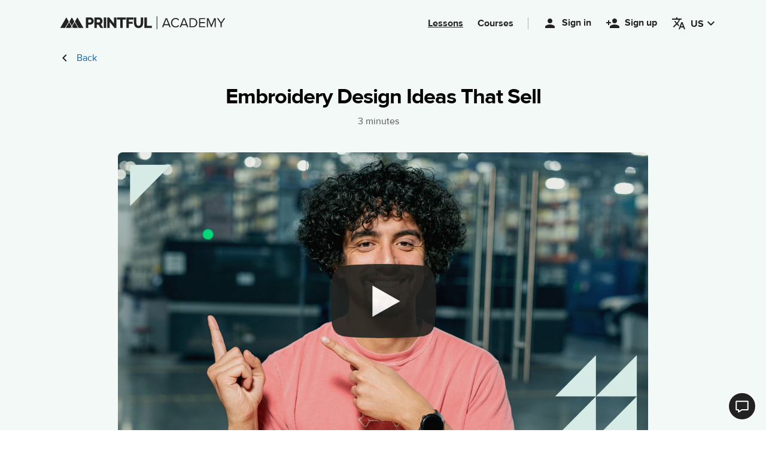

--- FILE ---
content_type: text/html; charset=UTF-8
request_url: https://www.printful.com/academy/lessons/top-embroidery-design-trends
body_size: 21767
content:
<!DOCTYPE html>
<html lang="en"><head>
    <meta charset="utf-8"/>
    <meta name="viewport" content="width=device-width,initial-scale=1,user-scalable=yes"/>
    <meta http-equiv="X-UA-Compatible" content="IE=edge,chrome=1">

    <title>Top 3 Embroidery Design Trends to Sell Online | Printful</title>

    
    <meta name="description" content="Boost your fashion collection with trendy embroidery designs. Explore floral, place-inspired, and Y2K revival trends for vibrant creations to sell online!">
<meta property="og:image" content="https://files.cdn.printful.com/upload/video-lesson/66/66ca232af12d62fe5d7415973893c86c_t?v=1717403120">
<meta name="robots" content="max-image-preview:large">
<meta property="og:description" content="Boost your fashion collection with trendy embroidery designs. Explore floral, place-inspired, and Y2K revival trends for vibrant creations to sell online!">
<meta property="og:title" content="Top 3 Embroidery Design Trends to Sell Online | Printful">
<meta property="og:site_name" content="Printful">
<meta property="og:url" content="https://www.printful.com/academy/lessons/top-embroidery-design-trends">
<meta property="og:type" content="article">
<meta name="twitter:card" content="summary">
<meta name="twitter:site" content="@printfulp">
<meta name="twitter:creator" content="@printful">
<link rel="canonical" href="https://www.printful.com/academy/lessons/top-embroidery-design-trends">
<link href="https://www.google-analytics.com" rel="preconnect">
<link href="https://www.googletagmanager.com" rel="preconnect">
<link href="https://static.cdn.printful.com/dist-pf/app/css/skeleton-loader.0dddfda3b78d94bbd87e.css" rel="stylesheet">
<link href="https://static.cdn.printful.com/dist-pf/app/css/cookie-first.8eed94a0457352560760.css" rel="preload" as="style" onload="this.onload=null;this.rel=&#039;stylesheet&#039;">
<link href="https://static.cdn.printful.com/static/v877/bootstrap/css/bootstrap.min.css" rel="stylesheet">
<link href="https://static.cdn.printful.com/static/v877/icons/style.css" rel="stylesheet">
<link href="https://static.cdn.printful.com/dist-pf/app/css/layout.381f3ccd2d32ffe631f5.css" rel="stylesheet">
<link href="https://static.cdn.printful.com/dist-pf/app/css/sitewide-search.c9bf0bd1fb6ce9a48409.css" rel="stylesheet">
<link href="https://static.cdn.printful.com/static/v877/css/bootstrap-datepicker.css" rel="stylesheet">
<link href="https://static.cdn.printful.com/dist-pf/app/css/components.63dfb845b84808fcbf3f.css" rel="stylesheet">
<link href="https://static.cdn.printful.com/dist-pf/app/css/layout-extra.bf50fc6438fd8fe09af4.css" rel="stylesheet">
<link href="https://static.cdn.printful.com/dist-pf/app/css/layout-sass.6bb536bf3543650e1033.css" rel="stylesheet">
<link href="https://static.cdn.printful.com/dist-pf/app/css/pages.1ffb88dbd65701c67837.css" rel="stylesheet">
<link href="https://static.cdn.printful.com/dist-pf/app/css/popup.main.4898f96b30abde5690a9.css" rel="stylesheet">
<link href="https://static.cdn.printful.com/dist-pf/app/css/tailwind.9e5414782e780d3507db.css" rel="stylesheet">
<link href="https://static.cdn.printful.com/dist-pf/app/css/academy.29eb9dd7213340ff74cb.css" rel="stylesheet">
<link href="https://static.cdn.printful.com/dist-pf/app/css/splide-slider.01c415c0d4440e14d29d.css" rel="stylesheet">
<link href="https://static.cdn.printful.com/static/v877/css/splide-core.min.css" rel="stylesheet">
<script src="https://static.cdn.printful.com/dist-pf/webpack-runtime-pf.5ea789edff7b94e29fbd.js"></script>
<script src="https://static.cdn.printful.com/dist-pf/app/gtm.a67069e8b8bb53d93810.js"></script>
<script>
            (function(global) {
                global.MOMENT_LOCALE = "en";
                global.MOMENT_TZ = "UTC";
            })(this);
        (function () {
            window.xss = function (isVue) {
                var message = 'XSS in ' + (isVue ? 'Vue' : 'script');
                
                window.alert(message);
                
                debugger;
            
                if (!window.Sentry) {
                    return;
                }
            
                var data = {
                    extra: {
                        environmentId: ''
                    }
                };
            
                window.Sentry.captureException(new Error(message), data);  
            }
        })();</script>
    <meta name="csrf-param" content="_csrf">
<meta name="csrf-token" content="kAlSWA437YZxSXMXBEO1xuI6Qqdrd5tlUuA80p7zBIqmYWMRNnOl8zR4P3BzLPjzuE0TwjwE_zQbpQiDr5982g==">

    

<script src="https://static.cdn.printful.com/static/v877/js/sentry.8.49.0.min.js"></script>
<script>
    (function () {
        // Define global utils for working w/ Sentry
        window.SentryUtils = {
            ignoreErrorsWithStack: [
                "MarvinPageExplorer",
            ],
            getInitParameters: function getInitParameters() {
                // Gist w/ useful excludes: https://gist.github.com/impressiver/5092952
                return {
                    release: "printful@19462f1aadcdcaee1f64c52fecf56326c85d347c",
                    dsn: "https:\/\/a924ee2dc34042c0b48e696c9d3402a5@sentry.printful.com\/6",
                    environment: "production" || "unknown",
                    // Ignoring exceptions from the following URLs
                    denyUrls: [
                        // Facebook flakiness
                        /graph\.facebook\.com/i,
                        // Facebook blocked
                        /connect\.facebook\.net\/en_US\/all\.js/i,
                        // Woopra flakiness
                        /eatdifferent\.com\.woopra-ns\.com/i,
                        /static\.woopra\.com\/js\/woopra\.js/i,
                        // Chrome extensions
                        /extensions\//i,
                        /^chrome:\/\//i,
                        // Other plugins
                        /127\.0\.0\.1:4001\/isrunning/i, // Cacaoweb
                        /webappstoolbarba\.texthelp\.com\//i,
                        /metrics\.itunes\.apple\.com\.edgesuite\.net\//i,
                        // Our custom blacklists
                        /visualwebsiteoptimizer\.com/i, // VWO
                        /connect\.facebook\.net\//i, // FBEvents
                        // Shopify JS when we're embedded in their portal
                        /cdn\.shopify\.com/i,
                    ],
                    // Ignore exceptions like this
                    ignoreErrors: [
                        // Random plugins/extensions
                        "top.GLOBALS",
                        // See: http://blog.errorception.com/2012/03/tale-of-unfindable-js-error.html
                        "originalCreateNotification",
                        "canvas.contentDocument",
                        "MyApp_RemoveAllHighlights",
                        "http://tt.epicplay.com",
                        "Can't find variable: ZiteReader",
                        "jigsaw is not defined",
                        "ComboSearch is not defined",
                        "http://loading.retry.widdit.com/",
                        "atomicFindClose",
                        // Facebook borked
                        "fb_xd_fragment",
                        // ISP "optimizing" proxy - `Cache-Control: no-transform` seems to
                        // reduce this. (thanks @acdha)
                        // See http://stackoverflow.com/questions/4113268
                        "bmi_SafeAddOnload",
                        "EBCallBackMessageReceived",
                        // See http://toolbar.conduit.com/Developer/HtmlAndGadget/Methods/JSInjection.aspx
                        "conduitPage",
                        // Some GDrive extension related error?
                        'getElementsByClassName("docs-homescreen-gb-container")[0].style',
                        // We don't currently even have a ResizeObserver
                        "ResizeObserver loop limit exceeded",
                        'structuredClone',
                    ],
                    beforeSend: function beforeSend(e, hint) {
                        // Special adjustments from BaseAppError extending errors
                        var err = hint.originalException;
                        if (!err) {
                            return e;
                        }

                        // Check if this needs to be filtered out
                        var stack = err.stack;
                        var stackFilter = window.SentryUtils.ignoreErrorsWithStack;
                        if (stack && stackFilter) {
                            var shouldFilterOut = stackFilter.some(function (filter) {
                                if (filter instanceof RegExp) {
                                    return !!filter.test(stack);
                                } else {
                                    return stack.indexOf(filter) !== -1;
                                }
                            });
                            if (shouldFilterOut) {
                                return null;
                            }
                        }

                        // Add VError metadata
                        if (err.__EXTENDS_VERROR) {
                            // Set context and extra values
                            e.tags = Object.assign(e.tags || {}, err.getTags());
                            e.extra = Object.assign(e.extra || {}, err.fullInfo());
                        }

                        // Set context data
                        e.level = err.level || e.level;
                        e.tags = Object.assign({}, err.tags, e.tags);

                        return e;
                    }
                };
            },

            getUserData: function getUserData() {
                return {"CustomerID":null,"EnvironmentID":null,"EmployeeID":null,"EmbedStoreID":null};
            },

            shouldEnableBrowserTracing: true        };

        const parameters = window.SentryUtils.getInitParameters();
        parameters.integrations = [];

        if (window.SentryUtils.shouldEnableBrowserTracing) {
            parameters.integrations.push(
                window.Sentry.browserTracingIntegration(
                    {
                        enableInp: true,
                        instrumentNavigation: false
                    }
                )
            );
            parameters.tracesSampleRate = 1;
            parameters.tracePropagationTargets = [];
        }

        
        // Init Sentry
        window.Sentry.init(parameters);

        // Set User info
        window.Sentry.setUser(window.SentryUtils.getUserData());
    })();
</script>



<script>
    function ga() {
        if (PF.DEV) {
            console.error('Calling outdated tracking, please remove it!');
        } else {
            const error = new Error('Usage of GA function');
            window.Sentry.captureException(error);
        }
    }
</script>

<script>
    function pushGeneralDataLayerEvent() {
        window.dataLayer = window.dataLayer || [];

        if (typeof PF !== 'undefined' && PF.Customer !== undefined) {
            const extraData = JSON.parse('[]');
            const basicData = {
                event: 'general',
                page_type: 'other',
                selling_region: PF.Customer.sellingRegionSetting.originSellingRegion.name,
                display_currency: PF.DisplayCurrency.currency,
                language: PF.Lang.language,
                locale: PF.Lang.getUserLocale(),
                customer_id: PF.Customer.isAnonymous() ? null : PF.Customer.customerId,
                environment_id: PF.Customer.isAnonymous() ? null : PF.Customer.environmentId,
                lead_scoring_profile: PF.Customer.leadScoringProfile,
            };

            window.dataLayer.push({ ...basicData, ...extraData });

            return;
        }

        // Add Cookie Preferences if they are not set already
        window.PF = window.PF || {};
        if (!window.PF.RawGlobals || !window.PF.RawGlobals.CookiePreferenceData) {
            window.PF.RawGlobals = {};
            window.PF.RawGlobals.CookiePreferenceData = {"arePreferencesSet":false,"hasAcceptedAll":false,"necessary":true,"functional":false,"performance":false,"advertising":false};
        }

        // If assets are not there, send a minimal event
        window.dataLayer.push({
            event: 'general',
            page_type: 'other',
        });
    }

        document.addEventListener('DOMContentLoaded', pushGeneralDataLayerEvent);
    </script>


    <link rel="shortcut icon" type="image/png" href="/favicon.png"/>
</head>

<body id="application" class="guest">
<!-- Google Tag Manager (noscript) -->
<noscript><iframe src="https://www.googletagmanager.com/ns.html?id=GTM-W24577"
                  height="0" width="0" style="display:none;visibility:hidden"></iframe></noscript>
<!-- End Google Tag Manager (noscript) -->

<div style="background-color: #F2F9F7" class="academy__header academy__header--dark">
    <!-- Desktop Menu -->
    <header class="container pf-py-12 pf-d-none pf-d-md-flex pf-align-items-center pf-justify-content-between">
        <a href="/academy">
            <img
                class="academy__logo"
                src="https://static.cdn.printful.com/static/v877/images/academy/logo-dark.svg"
                alt="Printful" title="Printful" height="53" width="317"
            >
        </a>
        <nav class="pf-d-flex pf-align-items-center" role="navigation">
                            <a
                    href="/academy/lessons"
                    class="
                       academy__header-item pf-mr-24 pf-h5 pf-my-0 pf-text-gray-900                       active                       academy-link                    "
                    data-type="expanded"
                >
                    
                    Lessons                </a>

                                            <a
                    href="/academy/courses"
                    class="
                       academy__header-item pf-mr-24 pf-h5 pf-my-0 pf-text-gray-900                                              academy-link                    "
                    data-type="expanded"
                >
                    
                    Courses                </a>

                                    <div class="pf-mr-24 pf-py-2 pf-bg-gray-400" style="width: 1px; height: 20px"></div>
                                            <a
                    href="/auth/login?returnUrl=%2Facademy%2Flessons%2Ftop-embroidery-design-trends"
                    class="
                       academy__header-item pf-mr-24 pf-h5 pf-my-0 pf-text-gray-900                                                                  "
                    data-type="expanded"
                >
                                            <em class="pf-i pf-i-24 pf-mr-4 pf-i-account"></em>
                    
                    Sign in                </a>

                                            <a
                    href="/auth/register?returnUrl=%2Facademy%2Flessons%2Ftop-embroidery-design-trends"
                    class="
                       academy__header-item pf-mr-24 pf-h5 pf-my-0 pf-text-gray-900                                                                  "
                    data-type="expanded"
                >
                                            <em class="pf-i pf-i-24 pf-mr-4 pf-i-account-plus"></em>
                    
                    Sign up                </a>

                            
            
            <ul class="nav language-menu pf-d-none pf-d-md-block">
    <li class="dropdown">
        <a
            href="javascript:"
            class="pf-p-0 dropdown-toggle pf-d-flex pf-align-items-center user-settings"
            data-toggle="dropdown"
            id="language-menu-toggle"
        >
            <em class="pf-i pf-i-translate pf-i-24 pf-text-dark"></em>
            <span class="pf-h5 pf-mb-0 pf-mt-2 pf-ml-8 pf-text-dark">
                US            </span>
            <em class="dropdown-menu-icon pf-i pf-i-chevron-down pf-i-24 pf-text-dark"></em>
        </a>
        <ul class="dropdown-menu dropdown-menu-right pf-ui-body pf-rounded--large">
                            <li>
                    <a
                        onclick="PF.UserSettingsMenu.changeLanguage('en_US'); return false;"
                        href="https://www.printful.com/academy/lessons/top-embroidery-design-trends"
                        class="pf-p-16 pf-rounded--large active"
                    >
                        <span class="dropdown-input__menu__item__child pf-d-flex pf-p-8 pf-rounded">
                            English (US)                        </span>
                    </a>
                </li>
                            <li>
                    <a
                        onclick="PF.UserSettingsMenu.changeLanguage('en_GB'); return false;"
                        href="https://www.printful.com/uk/academy/lessons/top-embroidery-design-trends"
                        class="pf-p-16 pf-rounded--large "
                    >
                        <span class="dropdown-input__menu__item__child pf-d-flex pf-p-8 pf-rounded">
                            English (UK)                        </span>
                    </a>
                </li>
                            <li>
                    <a
                        onclick="PF.UserSettingsMenu.changeLanguage('en_CA'); return false;"
                        href="https://www.printful.com/ca/academy/lessons/top-embroidery-design-trends"
                        class="pf-p-16 pf-rounded--large "
                    >
                        <span class="dropdown-input__menu__item__child pf-d-flex pf-p-8 pf-rounded">
                            English (CA)                        </span>
                    </a>
                </li>
                            <li>
                    <a
                        onclick="PF.UserSettingsMenu.changeLanguage('es_ES'); return false;"
                        href="https://www.printful.com/es/academy/tutoriales-printful/top-embroidery-design-trends"
                        class="pf-p-16 pf-rounded--large "
                    >
                        <span class="dropdown-input__menu__item__child pf-d-flex pf-p-8 pf-rounded">
                            Español (ES)                        </span>
                    </a>
                </li>
                    </ul>
    </li>
</ul>

        </nav>
    </header>

    <!-- Mobile Menu -->
    <div class="academy__mobile-menu-overlay pf-position-fixed pf-w-100 pf-h-100"></div>
    <div class="pf-d-flex pf-d-md-none pf-justify-content-center pf-align-items-center pf-py-16 pf-px-12">
        <a href="/academy">
            <img src="https://static.cdn.printful.com/static/v877/images/academy/logo-dark.svg" class="pf-d-md-none" height="35" width="207" alt="Printful" title="Printful" />
        </a>
        <div class="academy__mobile-menu-container pf-d-md-none">
            <a
                href="javascript:"
                class="
                    academy__menu-toggle pf-position-absolute
                    pf-pointer pf-d-flex pf-flex-column pf-align-items-center pf-text-decoration-none
                "
                aria-label="Menu"
            >
                <em class="pf-i pf-i-24 pf-i-menu pf-mt-6 pf-text-gray-900"></em>
            </a>
            <div class="academy__mobile-menu pf-h-100 pf-position-fixed pf-bg-white">
                <i class="academy__menu-toggle pf-position-absolute pf-i pf-i-24 pf-i-close pf-text-gray-900"></i>

                <nav class="pf-pb-16 pf-mt-48 pf-border-top pf-border-bottom pf-ui-body" role="navigation">
                                            <a
                            href="/academy/lessons"
                            class="
                                pf-text-decoration-none pf-mt-16 pf-px-8 pf-text-gray-900 pf-d-block text-nowrap
                                pf-bold                                academy-link                            "
                            data-type="burger"
                        >
                            
                            Lessons                        </a>

                                                                    <a
                            href="/academy/courses"
                            class="
                                pf-text-decoration-none pf-mt-16 pf-px-8 pf-text-gray-900 pf-d-block text-nowrap
                                                                academy-link                            "
                            data-type="burger"
                        >
                            
                            Courses                        </a>

                                                    <div class="pf-my-16">
                                
<hr class="pf-m-0 pf-border-top " aria-hidden="true"/>
                            </div>
                                                                    <a
                            href="/auth/login?returnUrl=%2Facademy%2Flessons%2Ftop-embroidery-design-trends"
                            class="
                                pf-text-decoration-none pf-mt-16 pf-px-8 pf-text-gray-900 pf-d-block text-nowrap
                                                                                            "
                            data-type="burger"
                        >
                                                            <em class="pf-i pf-i-24 pf-mr-4 pf-text-gray-400 pf-i-account"></em>
                            
                            Sign in                        </a>

                                                                    <a
                            href="/auth/register?returnUrl=%2Facademy%2Flessons%2Ftop-embroidery-design-trends"
                            class="
                                pf-text-decoration-none pf-mt-16 pf-px-8 pf-text-gray-900 pf-d-block text-nowrap
                                                                                            "
                            data-type="burger"
                        >
                                                            <em class="pf-i pf-i-24 pf-mr-4 pf-text-gray-400 pf-i-account-plus"></em>
                            
                            Sign up                        </a>

                                            
                                    </nav>
                <div class="academy__language-menu-toggle pf-mt-16 pf-px-8 pf-d-flex pf-justify-content-between">
                    <div class="pf-d-flex pf-align-items-center">
                        <em class="pf-i pf-i-translate pf-i-24 pf-text-gray pf-mr-8"></em>
                        <span class="pf-h5 pf-mt-2">US</span>
                    </div>
                    <em class="pf-i pf-i-chevron-right pf-i-24 pf-text-gray pull-right"></em>
                </div>

                <div
                    class="
                        academy__mobile-submenu-items
                        pf-d-none pf-position-absolute pf-w-100 pf-h-100 pf-mt-48 pf-bg-white pf-border-top
                    "
                >
                    <div class="academy__language-menu-toggle pf-py-16 pf-px-8 pf-border-bottom">
                        <em class="pf-i pf-i-chevron-left pf-i-24 pf-text-gray-400 pf-mr-8"></em>
                        <span class="pf-h5 pf-mt-2">US</span>
                    </div>

                    <div class="pf-px-8">
                                                    <a
                                onclick="PF.UserSettingsMenu.changeLanguage('en_US'); return false;"
                                href="https://www.printful.com/academy/lessons/top-embroidery-design-trends"
                                class="
                                    pf-d-block pf-mt-16 pf-ui-body pf-link-none pf-text-gray-900
                                    pf-bold                                "
                            >
                                English (US)                            </a>
                                                    <a
                                onclick="PF.UserSettingsMenu.changeLanguage('en_GB'); return false;"
                                href="https://www.printful.com/uk/academy/lessons/top-embroidery-design-trends"
                                class="
                                    pf-d-block pf-mt-16 pf-ui-body pf-link-none pf-text-gray-900
                                                                    "
                            >
                                English (UK)                            </a>
                                                    <a
                                onclick="PF.UserSettingsMenu.changeLanguage('en_CA'); return false;"
                                href="https://www.printful.com/ca/academy/lessons/top-embroidery-design-trends"
                                class="
                                    pf-d-block pf-mt-16 pf-ui-body pf-link-none pf-text-gray-900
                                                                    "
                            >
                                English (CA)                            </a>
                                                    <a
                                onclick="PF.UserSettingsMenu.changeLanguage('es_ES'); return false;"
                                href="https://www.printful.com/es/academy/tutoriales-printful/top-embroidery-design-trends"
                                class="
                                    pf-d-block pf-mt-16 pf-ui-body pf-link-none pf-text-gray-900
                                                                    "
                            >
                                Español (ES)                            </a>
                                            </div>
                </div>
            </div>
        </div>
    </div>
</div>





<script>
            (function() {
                var PF = window.PF || {};
                
                // Configs
                PF.Config = PF.Config || {};
                PF.Config.CURRENCY_CONFIG = {
                    SYMBOL_POSITION_BEFORE: 0,
                    SYMBOL_POSITION_AFTER: 1,
                };
                
                // Raw globals
                PF.RawGlobals = PF.RawGlobals || {};
                PF.RawGlobals.DisplayCurrency = {"currency":"USD","symbol":"$","symbolPosition":0,"decimalPoint":".","thousandsSeparator":",","currencyName":"US Dollar","exponent":2,"isReal":true};
                
                // Other
                PF.Currencies = {"AED":{"currency":"AED","symbol":"\u062f.\u0625","symbolPosition":0,"decimalPoint":".","thousandsSeparator":",","currencyName":"UAE Dirham","exponent":2,"isReal":true},"AFN":{"currency":"AFN","symbol":"\u060b","symbolPosition":0,"decimalPoint":".","thousandsSeparator":",","currencyName":"Afghani","exponent":2,"isReal":true},"ALL":{"currency":"ALL","symbol":"Lek","symbolPosition":0,"decimalPoint":".","thousandsSeparator":",","currencyName":"Albanian Lek","exponent":2,"isReal":true},"AMD":{"currency":"AMD","symbol":"\u058f","symbolPosition":0,"decimalPoint":".","thousandsSeparator":",","currencyName":"Armenian Dram","exponent":2,"isReal":true},"ANG":{"currency":"ANG","symbol":"NA\u0192","symbolPosition":0,"decimalPoint":".","thousandsSeparator":",","currencyName":"Netherlands Antillean Guilder","exponent":2,"isReal":true},"AOA":{"currency":"AOA","symbol":"Kz","symbolPosition":0,"decimalPoint":".","thousandsSeparator":",","currencyName":"Kwanza","exponent":2,"isReal":true},"ARS":{"currency":"ARS","symbol":"ARS","symbolPosition":0,"decimalPoint":".","thousandsSeparator":",","currencyName":"Argentine Peso","exponent":2,"isReal":true},"AUD":{"currency":"AUD","symbol":"AU$","symbolPosition":0,"decimalPoint":".","thousandsSeparator":",","currencyName":"Australian Dollar","exponent":2,"isReal":true},"AWG":{"currency":"AWG","symbol":"\u0192","symbolPosition":0,"decimalPoint":".","thousandsSeparator":",","currencyName":"Aruban Florin","exponent":2,"isReal":true},"AZN":{"currency":"AZN","symbol":"\u20bc","symbolPosition":0,"decimalPoint":".","thousandsSeparator":",","currencyName":"Azerbaijan Manat","exponent":2,"isReal":true},"BAM":{"currency":"BAM","symbol":"KM","symbolPosition":0,"decimalPoint":".","thousandsSeparator":",","currencyName":"Convertible Mark","exponent":2,"isReal":true},"BBD":{"currency":"BBD","symbol":"Bds$","symbolPosition":0,"decimalPoint":".","thousandsSeparator":",","currencyName":"Barbados Dollar","exponent":2,"isReal":true},"BDT":{"currency":"BDT","symbol":"\u09f3","symbolPosition":0,"decimalPoint":".","thousandsSeparator":",","currencyName":"Taka","exponent":2,"isReal":true},"BGN":{"currency":"BGN","symbol":"\u043b\u0432","symbolPosition":0,"decimalPoint":".","thousandsSeparator":",","currencyName":"Bulgarian Lev","exponent":2,"isReal":true},"BHD":{"currency":"BHD","symbol":".\u062f.\u0628","symbolPosition":0,"decimalPoint":".","thousandsSeparator":",","currencyName":"Bahraini Dinar","exponent":2,"isReal":true},"BIF":{"currency":"BIF","symbol":"FBu","symbolPosition":0,"decimalPoint":".","thousandsSeparator":",","currencyName":"Burundi Franc","exponent":2,"isReal":true},"BMD":{"currency":"BMD","symbol":"BMD","symbolPosition":0,"decimalPoint":".","thousandsSeparator":",","currencyName":"Bermudian Dollar","exponent":2,"isReal":true},"BND":{"currency":"BND","symbol":"BND","symbolPosition":0,"decimalPoint":".","thousandsSeparator":",","currencyName":"Brunei Dollar","exponent":2,"isReal":true},"BOB":{"currency":"BOB","symbol":"$b","symbolPosition":0,"decimalPoint":".","thousandsSeparator":",","currencyName":"Boliviano","exponent":2,"isReal":true},"BRL":{"currency":"BRL","symbol":"R$","symbolPosition":0,"decimalPoint":".","thousandsSeparator":",","currencyName":"Brazilian Real","exponent":2,"isReal":true},"BSD":{"currency":"BSD","symbol":"BSD","symbolPosition":0,"decimalPoint":".","thousandsSeparator":",","currencyName":"Bahamian Dollar","exponent":2,"isReal":true},"BTC":{"currency":"BTC","symbol":"\u0243","symbolPosition":0,"decimalPoint":".","thousandsSeparator":",","currencyName":"Bitcoin","exponent":2,"isReal":true},"BTN":{"currency":"BTN","symbol":"Nu.","symbolPosition":0,"decimalPoint":".","thousandsSeparator":",","currencyName":"Ngultrum","exponent":2,"isReal":true},"BWP":{"currency":"BWP","symbol":"P","symbolPosition":0,"decimalPoint":".","thousandsSeparator":",","currencyName":"Pula","exponent":2,"isReal":true},"BZD":{"currency":"BZD","symbol":"BZ$","symbolPosition":0,"decimalPoint":".","thousandsSeparator":",","currencyName":"Belize Dollar","exponent":2,"isReal":true},"CAD":{"currency":"CAD","symbol":"C$","symbolPosition":0,"decimalPoint":".","thousandsSeparator":",","currencyName":"Canadian Dollar","exponent":2,"isReal":true},"CDF":{"currency":"CDF","symbol":"FC","symbolPosition":0,"decimalPoint":".","thousandsSeparator":",","currencyName":"Congolese Franc","exponent":2,"isReal":true},"CHF":{"currency":"CHF","symbol":"CHF","symbolPosition":0,"decimalPoint":".","thousandsSeparator":",","currencyName":"Swiss Franc","exponent":2,"isReal":true},"CLF":{"currency":"CLF","symbol":"CLF","symbolPosition":0,"decimalPoint":".","thousandsSeparator":",","currencyName":"Unidad de Fomento","exponent":2,"isReal":true},"CLP":{"currency":"CLP","symbol":"CLP","symbolPosition":0,"decimalPoint":".","thousandsSeparator":",","currencyName":"Chilean Peso","exponent":2,"isReal":true},"CNY":{"currency":"CNY","symbol":"\u00a5","symbolPosition":0,"decimalPoint":".","thousandsSeparator":",","currencyName":"Yuan Renminbi","exponent":2,"isReal":true},"COP":{"currency":"COP","symbol":"COP","symbolPosition":0,"decimalPoint":".","thousandsSeparator":",","currencyName":"Colombian Peso","exponent":2,"isReal":true},"CRC":{"currency":"CRC","symbol":"\u20a1","symbolPosition":0,"decimalPoint":".","thousandsSeparator":",","currencyName":"Costa Rican Colon","exponent":2,"isReal":true},"CUP":{"currency":"CUP","symbol":"CUP","symbolPosition":0,"decimalPoint":".","thousandsSeparator":",","currencyName":"Cuban Peso","exponent":2,"isReal":true},"CVE":{"currency":"CVE","symbol":"$","symbolPosition":0,"decimalPoint":".","thousandsSeparator":",","currencyName":"Cabo Verde Escudo","exponent":2,"isReal":true},"CZK":{"currency":"CZK","symbol":"K\u010d","symbolPosition":0,"decimalPoint":".","thousandsSeparator":",","currencyName":"Czech Koruna","exponent":2,"isReal":true},"DJF":{"currency":"DJF","symbol":"Fdj","symbolPosition":0,"decimalPoint":".","thousandsSeparator":",","currencyName":"Djibouti Franc","exponent":2,"isReal":true},"DKK":{"currency":"DKK","symbol":"DKK","symbolPosition":0,"decimalPoint":".","thousandsSeparator":",","currencyName":"Danish Krone","exponent":2,"isReal":true},"DOP":{"currency":"DOP","symbol":"RD$","symbolPosition":0,"decimalPoint":".","thousandsSeparator":",","currencyName":"Dominican Peso","exponent":2,"isReal":true},"DZD":{"currency":"DZD","symbol":"\u062f\u062c","symbolPosition":0,"decimalPoint":".","thousandsSeparator":",","currencyName":"Algerian Dinar","exponent":2,"isReal":true},"EGP":{"currency":"EGP","symbol":"E\u00a3","symbolPosition":0,"decimalPoint":".","thousandsSeparator":",","currencyName":"Egyptian Pound","exponent":2,"isReal":true},"ERN":{"currency":"ERN","symbol":"ERN","symbolPosition":0,"decimalPoint":".","thousandsSeparator":",","currencyName":"Nakfa","exponent":2,"isReal":true},"ETB":{"currency":"ETB","symbol":"ETB","symbolPosition":0,"decimalPoint":".","thousandsSeparator":",","currencyName":"Ethiopian Birr","exponent":2,"isReal":true},"EUR":{"currency":"EUR","symbol":"\u20ac","symbolPosition":0,"decimalPoint":".","thousandsSeparator":",","currencyName":"Euro","exponent":2,"isReal":true},"FJD":{"currency":"FJD","symbol":"FJ$","symbolPosition":0,"decimalPoint":".","thousandsSeparator":",","currencyName":"Fiji Dollar","exponent":2,"isReal":true},"FKP":{"currency":"FKP","symbol":"FK\u00a3","symbolPosition":0,"decimalPoint":".","thousandsSeparator":",","currencyName":"Falkland Islands Pound","exponent":2,"isReal":true},"GBP":{"currency":"GBP","symbol":"\u00a3","symbolPosition":0,"decimalPoint":".","thousandsSeparator":",","currencyName":"Pound Sterling","exponent":2,"isReal":true},"GEL":{"currency":"GEL","symbol":"\u10da","symbolPosition":0,"decimalPoint":".","thousandsSeparator":",","currencyName":"Lari","exponent":2,"isReal":true},"GGP":{"currency":"GGP","symbol":"\u00a3","symbolPosition":0,"decimalPoint":".","thousandsSeparator":",","currencyName":"Guernsey Pound","exponent":2,"isReal":true},"GHS":{"currency":"GHS","symbol":"GH\u00a2","symbolPosition":0,"decimalPoint":".","thousandsSeparator":",","currencyName":"Ghana Cedi","exponent":2,"isReal":true},"GIP":{"currency":"GIP","symbol":"GIP","symbolPosition":0,"decimalPoint":".","thousandsSeparator":",","currencyName":"Gibraltar Pound","exponent":2,"isReal":true},"GMD":{"currency":"GMD","symbol":"D","symbolPosition":0,"decimalPoint":".","thousandsSeparator":",","currencyName":"Dalasi","exponent":2,"isReal":true},"GNF":{"currency":"GNF","symbol":"GFr","symbolPosition":0,"decimalPoint":".","thousandsSeparator":",","currencyName":"Guinean Franc","exponent":2,"isReal":true},"GTQ":{"currency":"GTQ","symbol":"Q","symbolPosition":0,"decimalPoint":".","thousandsSeparator":",","currencyName":"Quetzal","exponent":2,"isReal":true},"GYD":{"currency":"GYD","symbol":"GY$","symbolPosition":0,"decimalPoint":".","thousandsSeparator":",","currencyName":"Guyana Dollar","exponent":2,"isReal":true},"HKD":{"currency":"HKD","symbol":"HK$","symbolPosition":0,"decimalPoint":".","thousandsSeparator":",","currencyName":"Hong Kong Dollar","exponent":2,"isReal":true},"HNL":{"currency":"HNL","symbol":"L","symbolPosition":0,"decimalPoint":".","thousandsSeparator":",","currencyName":"Lempira","exponent":2,"isReal":true},"HRK":{"currency":"HRK","symbol":"kn","symbolPosition":0,"decimalPoint":".","thousandsSeparator":",","currencyName":"Kuna","exponent":2,"isReal":true},"HTG":{"currency":"HTG","symbol":"G","symbolPosition":0,"decimalPoint":".","thousandsSeparator":",","currencyName":"Gourde","exponent":2,"isReal":true},"HUF":{"currency":"HUF","symbol":"Ft","symbolPosition":0,"decimalPoint":".","thousandsSeparator":",","currencyName":"Forint","exponent":2,"isReal":true},"IDR":{"currency":"IDR","symbol":"Rp","symbolPosition":0,"decimalPoint":".","thousandsSeparator":",","currencyName":"Indonesia Rupiah","exponent":2,"isReal":true},"ILS":{"currency":"ILS","symbol":"\u20aa","symbolPosition":0,"decimalPoint":".","thousandsSeparator":",","currencyName":"New Israeli Sheqel","exponent":2,"isReal":true},"IMP":{"currency":"IMP","symbol":"\u00a3","symbolPosition":0,"decimalPoint":".","thousandsSeparator":",","currencyName":"Manx Pound","exponent":2,"isReal":true},"INR":{"currency":"INR","symbol":"\u20b9","symbolPosition":0,"decimalPoint":".","thousandsSeparator":",","currencyName":"Indian Rupee","exponent":2,"isReal":true},"IQD":{"currency":"IQD","symbol":"\u0639.\u062f","symbolPosition":0,"decimalPoint":".","thousandsSeparator":",","currencyName":"Iraqi Dinar","exponent":2,"isReal":true},"IRR":{"currency":"IRR","symbol":"\ufdfc","symbolPosition":0,"decimalPoint":".","thousandsSeparator":",","currencyName":"Iranian Rial","exponent":2,"isReal":true},"ISK":{"currency":"ISK","symbol":"\u00cdkr","symbolPosition":0,"decimalPoint":".","thousandsSeparator":",","currencyName":"Iceland Krona","exponent":2,"isReal":true},"JEP":{"currency":"JEP","symbol":"\u00a3","symbolPosition":0,"decimalPoint":".","thousandsSeparator":",","currencyName":"Jersey Pound","exponent":2,"isReal":true},"JMD":{"currency":"JMD","symbol":"J$","symbolPosition":0,"decimalPoint":".","thousandsSeparator":",","currencyName":"Jamaican Dollar","exponent":2,"isReal":true},"JOD":{"currency":"JOD","symbol":"\u062f.\u0627","symbolPosition":0,"decimalPoint":".","thousandsSeparator":",","currencyName":"Jordanian Dinar","exponent":2,"isReal":true},"JPY":{"currency":"JPY","symbol":"\u00a5","symbolPosition":0,"decimalPoint":".","thousandsSeparator":"","currencyName":"Japanese yen","exponent":0,"isReal":true},"KES":{"currency":"KES","symbol":"KSh","symbolPosition":0,"decimalPoint":".","thousandsSeparator":",","currencyName":"Kenyan Shilling","exponent":2,"isReal":true},"KGS":{"currency":"KGS","symbol":"\u041b\u0432","symbolPosition":0,"decimalPoint":".","thousandsSeparator":",","currencyName":"Som","exponent":2,"isReal":true},"KHR":{"currency":"KHR","symbol":"\u17db","symbolPosition":0,"decimalPoint":".","thousandsSeparator":",","currencyName":"Riel","exponent":2,"isReal":true},"KMF":{"currency":"KMF","symbol":"CF","symbolPosition":0,"decimalPoint":".","thousandsSeparator":",","currencyName":"Comorian Franc ","exponent":2,"isReal":true},"KPW":{"currency":"KPW","symbol":"KPW","symbolPosition":0,"decimalPoint":".","thousandsSeparator":",","currencyName":"North Korean Won","exponent":2,"isReal":true},"KRW":{"currency":"KRW","symbol":"KRW","symbolPosition":0,"decimalPoint":".","thousandsSeparator":",","currencyName":"Won","exponent":0,"isReal":true},"KWD":{"currency":"KWD","symbol":"\u200e\u062f.\u0643","symbolPosition":0,"decimalPoint":".","thousandsSeparator":",","currencyName":"Kuwaiti Dinar","exponent":2,"isReal":true},"KYD":{"currency":"KYD","symbol":"CI$","symbolPosition":0,"decimalPoint":".","thousandsSeparator":",","currencyName":"Cayman Islands Dollar","exponent":2,"isReal":true},"KZT":{"currency":"KZT","symbol":"\u20b8","symbolPosition":0,"decimalPoint":".","thousandsSeparator":",","currencyName":"Tenge","exponent":2,"isReal":true},"LAK":{"currency":"LAK","symbol":"\u20adN","symbolPosition":0,"decimalPoint":".","thousandsSeparator":",","currencyName":"Lao Kip","exponent":2,"isReal":true},"LBP":{"currency":"LBP","symbol":"\u0644.\u0644.","symbolPosition":0,"decimalPoint":".","thousandsSeparator":",","currencyName":"Lebanese Pound","exponent":2,"isReal":true},"LKR":{"currency":"LKR","symbol":"LKR","symbolPosition":0,"decimalPoint":".","thousandsSeparator":",","currencyName":"Sri Lanka Rupee","exponent":2,"isReal":true},"LRD":{"currency":"LRD","symbol":"L$","symbolPosition":0,"decimalPoint":".","thousandsSeparator":",","currencyName":"Liberian Dollar","exponent":2,"isReal":true},"LSL":{"currency":"LSL","symbol":"LSL","symbolPosition":0,"decimalPoint":".","thousandsSeparator":",","currencyName":"Loti","exponent":2,"isReal":true},"LYD":{"currency":"LYD","symbol":"LD","symbolPosition":0,"decimalPoint":".","thousandsSeparator":",","currencyName":"Libyan Dinar","exponent":2,"isReal":true},"MAD":{"currency":"MAD","symbol":"DH","symbolPosition":0,"decimalPoint":".","thousandsSeparator":",","currencyName":"Moroccan Dirham","exponent":2,"isReal":true},"MDL":{"currency":"MDL","symbol":"L","symbolPosition":0,"decimalPoint":".","thousandsSeparator":",","currencyName":"Moldovan Leu","exponent":2,"isReal":true},"MGA":{"currency":"MGA","symbol":"MGA","symbolPosition":0,"decimalPoint":".","thousandsSeparator":",","currencyName":"Malagasy Ariary","exponent":2,"isReal":true},"MKD":{"currency":"MKD","symbol":"\u0414\u0435\u043d","symbolPosition":0,"decimalPoint":".","thousandsSeparator":",","currencyName":"Denar","exponent":2,"isReal":true},"MMK":{"currency":"MMK","symbol":"K","symbolPosition":0,"decimalPoint":".","thousandsSeparator":",","currencyName":"Kyat","exponent":2,"isReal":true},"MNT":{"currency":"MNT","symbol":"\u20ae","symbolPosition":0,"decimalPoint":".","thousandsSeparator":",","currencyName":"Tugrik","exponent":2,"isReal":true},"MOP":{"currency":"MOP","symbol":"MOP$","symbolPosition":0,"decimalPoint":".","thousandsSeparator":",","currencyName":"Pataca","exponent":2,"isReal":true},"MUR":{"currency":"MUR","symbol":"\u20a8","symbolPosition":0,"decimalPoint":".","thousandsSeparator":",","currencyName":"Mauritius Rupee","exponent":2,"isReal":true},"MVR":{"currency":"MVR","symbol":"MRf","symbolPosition":0,"decimalPoint":".","thousandsSeparator":",","currencyName":"Rufiyaa","exponent":2,"isReal":true},"MWK":{"currency":"MWK","symbol":"MK","symbolPosition":0,"decimalPoint":".","thousandsSeparator":",","currencyName":"Malawi Kwacha","exponent":2,"isReal":true},"MXN":{"currency":"MXN","symbol":"MXN$","symbolPosition":0,"decimalPoint":".","thousandsSeparator":",","currencyName":"Mexican Peso","exponent":2,"isReal":true},"MYR":{"currency":"MYR","symbol":"RM","symbolPosition":0,"decimalPoint":".","thousandsSeparator":",","currencyName":"Malaysian Ringgit","exponent":2,"isReal":true},"MZN":{"currency":"MZN","symbol":"MT","symbolPosition":0,"decimalPoint":".","thousandsSeparator":",","currencyName":"Mozambique Metical","exponent":2,"isReal":true},"NAD":{"currency":"NAD","symbol":"N$","symbolPosition":0,"decimalPoint":".","thousandsSeparator":",","currencyName":"Namibia Dollar","exponent":2,"isReal":true},"NGN":{"currency":"NGN","symbol":"\u20a6","symbolPosition":0,"decimalPoint":".","thousandsSeparator":",","currencyName":"Naira","exponent":2,"isReal":true},"NIO":{"currency":"NIO","symbol":"NIO","symbolPosition":0,"decimalPoint":".","thousandsSeparator":",","currencyName":"Cordoba Oro","exponent":2,"isReal":true},"NOK":{"currency":"NOK","symbol":"NOK","symbolPosition":0,"decimalPoint":".","thousandsSeparator":",","currencyName":"Norwegian Krone","exponent":2,"isReal":true},"NPR":{"currency":"NPR","symbol":"Rs.","symbolPosition":0,"decimalPoint":".","thousandsSeparator":",","currencyName":"Nepalese Rupee","exponent":2,"isReal":true},"NZD":{"currency":"NZD","symbol":"NZ$","symbolPosition":0,"decimalPoint":".","thousandsSeparator":",","currencyName":"New Zealand Dollar","exponent":2,"isReal":true},"OMR":{"currency":"OMR","symbol":"\u0631.\u0639.","symbolPosition":0,"decimalPoint":".","thousandsSeparator":",","currencyName":"Rial Omani","exponent":2,"isReal":true},"PAB":{"currency":"PAB","symbol":"B\/.","symbolPosition":0,"decimalPoint":".","thousandsSeparator":",","currencyName":"Balboa","exponent":2,"isReal":true},"PEN":{"currency":"PEN","symbol":"S\/","symbolPosition":0,"decimalPoint":".","thousandsSeparator":",","currencyName":"Sol","exponent":2,"isReal":true},"PGK":{"currency":"PGK","symbol":"K","symbolPosition":0,"decimalPoint":".","thousandsSeparator":",","currencyName":"Kina","exponent":2,"isReal":true},"PHP":{"currency":"PHP","symbol":"PHP","symbolPosition":0,"decimalPoint":".","thousandsSeparator":",","currencyName":"Philippine Peso","exponent":2,"isReal":true},"PKR":{"currency":"PKR","symbol":"Rs","symbolPosition":0,"decimalPoint":".","thousandsSeparator":",","currencyName":"Pakistan Rupee","exponent":2,"isReal":true},"PLN":{"currency":"PLN","symbol":"z\u0142","symbolPosition":0,"decimalPoint":".","thousandsSeparator":",","currencyName":"Zloty","exponent":2,"isReal":true},"PYG":{"currency":"PYG","symbol":"\u20b2","symbolPosition":0,"decimalPoint":".","thousandsSeparator":",","currencyName":"Guarani","exponent":2,"isReal":true},"QAR":{"currency":"QAR","symbol":"QAR","symbolPosition":0,"decimalPoint":".","thousandsSeparator":",","currencyName":"Qatari Rial","exponent":2,"isReal":true},"RON":{"currency":"RON","symbol":"lei","symbolPosition":0,"decimalPoint":".","thousandsSeparator":",","currencyName":"Romanian Leu","exponent":2,"isReal":true},"RSD":{"currency":"RSD","symbol":"\u0420\u0421\u0414","symbolPosition":0,"decimalPoint":".","thousandsSeparator":",","currencyName":"Serbian Dinar","exponent":2,"isReal":true},"RUB":{"currency":"RUB","symbol":"\u0440\u0443\u0431","symbolPosition":0,"decimalPoint":".","thousandsSeparator":",","currencyName":"Russian Ruble","exponent":2,"isReal":true},"RWF":{"currency":"RWF","symbol":"FRw","symbolPosition":0,"decimalPoint":".","thousandsSeparator":",","currencyName":"Rwanda Franc","exponent":2,"isReal":true},"SAR":{"currency":"SAR","symbol":"SAR","symbolPosition":0,"decimalPoint":".","thousandsSeparator":",","currencyName":"Saudi Riyal","exponent":2,"isReal":true},"SBD":{"currency":"SBD","symbol":"Si$","symbolPosition":0,"decimalPoint":".","thousandsSeparator":",","currencyName":"Solomon Islands Dollar","exponent":2,"isReal":true},"SCR":{"currency":"SCR","symbol":"SCR","symbolPosition":0,"decimalPoint":".","thousandsSeparator":",","currencyName":"Seychelles Rupee","exponent":2,"isReal":true},"SDG":{"currency":"SDG","symbol":"\u062c.\u0633.","symbolPosition":0,"decimalPoint":".","thousandsSeparator":",","currencyName":"Sudanese Pound","exponent":2,"isReal":true},"SEK":{"currency":"SEK","symbol":"SEK","symbolPosition":0,"decimalPoint":".","thousandsSeparator":",","currencyName":"Swedish Krona","exponent":2,"isReal":true},"SGD":{"currency":"SGD","symbol":"S$","symbolPosition":0,"decimalPoint":".","thousandsSeparator":",","currencyName":"Singapore Dollar","exponent":2,"isReal":true},"SHP":{"currency":"SHP","symbol":"SHP","symbolPosition":0,"decimalPoint":".","thousandsSeparator":",","currencyName":"Saint Helena Pound","exponent":2,"isReal":true},"SLL":{"currency":"SLL","symbol":"Le","symbolPosition":0,"decimalPoint":".","thousandsSeparator":",","currencyName":"Leone","exponent":2,"isReal":true},"SOS":{"currency":"SOS","symbol":"Sh.so.","symbolPosition":0,"decimalPoint":".","thousandsSeparator":",","currencyName":"Somali Shilling","exponent":2,"isReal":true},"SRD":{"currency":"SRD","symbol":"SRD","symbolPosition":0,"decimalPoint":".","thousandsSeparator":",","currencyName":"Surinam Dollar","exponent":2,"isReal":true},"SVC":{"currency":"SVC","symbol":"SVC","symbolPosition":0,"decimalPoint":".","thousandsSeparator":",","currencyName":"El Salvador Colon","exponent":2,"isReal":true},"SYP":{"currency":"SYP","symbol":"SYP","symbolPosition":0,"decimalPoint":".","thousandsSeparator":",","currencyName":"Syrian Pound","exponent":2,"isReal":true},"SZL":{"currency":"SZL","symbol":"SZL","symbolPosition":0,"decimalPoint":".","thousandsSeparator":",","currencyName":"Lilangeni","exponent":2,"isReal":true},"THB":{"currency":"THB","symbol":"\u0e3f","symbolPosition":0,"decimalPoint":".","thousandsSeparator":",","currencyName":"Baht","exponent":2,"isReal":true},"TJS":{"currency":"TJS","symbol":"\u0405M","symbolPosition":0,"decimalPoint":".","thousandsSeparator":",","currencyName":"Somoni","exponent":2,"isReal":true},"TMT":{"currency":"TMT","symbol":"T","symbolPosition":0,"decimalPoint":".","thousandsSeparator":",","currencyName":"Turkmenistan New Manat","exponent":2,"isReal":true},"TND":{"currency":"TND","symbol":"TND","symbolPosition":0,"decimalPoint":".","thousandsSeparator":",","currencyName":"Tunisian Dinar","exponent":2,"isReal":true},"TOP":{"currency":"TOP","symbol":"TOP","symbolPosition":0,"decimalPoint":".","thousandsSeparator":",","currencyName":"Pa\u2019anga","exponent":2,"isReal":true},"TRY":{"currency":"TRY","symbol":"\u20ba","symbolPosition":0,"decimalPoint":".","thousandsSeparator":",","currencyName":"Turkish Lira","exponent":2,"isReal":true},"TTD":{"currency":"TTD","symbol":"TTD","symbolPosition":0,"decimalPoint":".","thousandsSeparator":",","currencyName":"Trinidad and Tobago Dollar","exponent":2,"isReal":true},"TWD":{"currency":"TWD","symbol":"NT$","symbolPosition":0,"decimalPoint":".","thousandsSeparator":",","currencyName":"New Taiwan Dollar","exponent":2,"isReal":true},"TZS":{"currency":"TZS","symbol":"TSh","symbolPosition":0,"decimalPoint":".","thousandsSeparator":",","currencyName":"Tanzanian Shilling","exponent":2,"isReal":true},"UAH":{"currency":"UAH","symbol":"\u20b4","symbolPosition":0,"decimalPoint":".","thousandsSeparator":",","currencyName":"Hryvnia","exponent":2,"isReal":true},"UGX":{"currency":"UGX","symbol":"USh","symbolPosition":0,"decimalPoint":".","thousandsSeparator":",","currencyName":"Uganda Shilling","exponent":2,"isReal":true},"USD":{"currency":"USD","symbol":"$","symbolPosition":0,"decimalPoint":".","thousandsSeparator":",","currencyName":"US Dollar","exponent":2,"isReal":true},"UYU":{"currency":"UYU","symbol":"$U","symbolPosition":0,"decimalPoint":".","thousandsSeparator":",","currencyName":"Peso Uruguayo","exponent":2,"isReal":true},"UZS":{"currency":"UZS","symbol":"som","symbolPosition":0,"decimalPoint":".","thousandsSeparator":",","currencyName":"Uzbekistan Sum","exponent":2,"isReal":true},"VND":{"currency":"VND","symbol":"\u20ab","symbolPosition":0,"decimalPoint":".","thousandsSeparator":",","currencyName":"Dong","exponent":2,"isReal":true},"VUV":{"currency":"VUV","symbol":"VT","symbolPosition":0,"decimalPoint":".","thousandsSeparator":",","currencyName":"Vatu","exponent":2,"isReal":true},"WST":{"currency":"WST","symbol":"WST","symbolPosition":0,"decimalPoint":".","thousandsSeparator":",","currencyName":"Tala","exponent":2,"isReal":true},"XAF":{"currency":"XAF","symbol":"FCFA","symbolPosition":0,"decimalPoint":".","thousandsSeparator":",","currencyName":"CFA Franc BEAC","exponent":2,"isReal":true},"XAG":{"currency":"XAG","symbol":"XAG","symbolPosition":0,"decimalPoint":".","thousandsSeparator":",","currencyName":"Silver, oz t","exponent":2,"isReal":true},"XAU":{"currency":"XAU","symbol":"XAU","symbolPosition":0,"decimalPoint":".","thousandsSeparator":",","currencyName":"Gold, oz t","exponent":2,"isReal":true},"XCD":{"currency":"XCD","symbol":"XCD","symbolPosition":0,"decimalPoint":".","thousandsSeparator":",","currencyName":"East Caribbean Dollar","exponent":2,"isReal":true},"XDR":{"currency":"XDR","symbol":"XDR","symbolPosition":0,"decimalPoint":".","thousandsSeparator":",","currencyName":"SDR (Special Drawing Right)","exponent":2,"isReal":true},"XOF":{"currency":"XOF","symbol":"CFA","symbolPosition":0,"decimalPoint":".","thousandsSeparator":",","currencyName":"CFA Franc BCEAO","exponent":2,"isReal":true},"XPF":{"currency":"XPF","symbol":"\u20a3","symbolPosition":0,"decimalPoint":".","thousandsSeparator":",","currencyName":"CFP Franc","exponent":2,"isReal":true},"YER":{"currency":"YER","symbol":"\ufdfc","symbolPosition":0,"decimalPoint":".","thousandsSeparator":",","currencyName":"Yemeni Rial","exponent":2,"isReal":true},"ZAR":{"currency":"ZAR","symbol":"R","symbolPosition":0,"decimalPoint":".","thousandsSeparator":",","currencyName":"Rand","exponent":2,"isReal":true},"ZMW":{"currency":"ZMW","symbol":"ZK","symbolPosition":0,"decimalPoint":".","thousandsSeparator":",","currencyName":"Zambian Kwacha","exponent":2,"isReal":true},"ZWL":{"currency":"ZWL","symbol":"ZWL","symbolPosition":0,"decimalPoint":".","thousandsSeparator":",","currencyName":"Zimbabwe Dollar","exponent":2,"isReal":true},"CUC":{"currency":"CUC","symbol":"CUC","symbolPosition":0,"decimalPoint":".","thousandsSeparator":",","currencyName":"Peso Convertible","exponent":2,"isReal":true},"XPD":{"currency":"XPD","symbol":"XPD","symbolPosition":0,"decimalPoint":".","thousandsSeparator":",","currencyName":"Palladium, oz t","exponent":2,"isReal":true},"XPT":{"currency":"XPT","symbol":"XPT","symbolPosition":0,"decimalPoint":".","thousandsSeparator":",","currencyName":"Platinum, oz t","exponent":2,"isReal":true},"BYN":{"currency":"BYN","symbol":"BYN","symbolPosition":0,"decimalPoint":".","thousandsSeparator":",","currencyName":"Belarusian Ruble","exponent":2,"isReal":true},"CNH":{"currency":"CNH","symbol":"\u00a5","symbolPosition":0,"decimalPoint":".","thousandsSeparator":",","currencyName":"Yuan Renminbi","exponent":2,"isReal":true},"SSP":{"currency":"SSP","symbol":"SSP","symbolPosition":0,"decimalPoint":".","thousandsSeparator":",","currencyName":"South Sudanese Pound","exponent":2,"isReal":true},"MRU":{"currency":"MRU","symbol":"MRU","symbolPosition":0,"decimalPoint":".","thousandsSeparator":",","currencyName":"Ouguiya","exponent":2,"isReal":true},"STN":{"currency":"STN","symbol":"Db","symbolPosition":0,"decimalPoint":".","thousandsSeparator":",","currencyName":"Dobra","exponent":2,"isReal":true},"VES":{"currency":"VES","symbol":"VES","symbolPosition":0,"decimalPoint":".","thousandsSeparator":",","currencyName":"Bol\u00edvar Soberano","exponent":2,"isReal":true},"CNT":{"currency":"CNT","symbol":"\u00a5","symbolPosition":0,"decimalPoint":".","thousandsSeparator":",","currencyName":"Yuan Renminbi","exponent":2,"isReal":true},"RMB":{"currency":"RMB","symbol":"\u00a5","symbolPosition":0,"decimalPoint":".","thousandsSeparator":",","currencyName":"Yuan Renminbi","exponent":2,"isReal":true},"MRO":{"currency":"MRO","symbol":"","symbolPosition":0,"decimalPoint":".","thousandsSeparator":",","currencyName":"","exponent":2,"isReal":true},"STD":{"currency":"STD","symbol":"","symbolPosition":0,"decimalPoint":".","thousandsSeparator":",","currencyName":"","exponent":2,"isReal":true},"VEF":{"currency":"VEF","symbol":"","symbolPosition":0,"decimalPoint":".","thousandsSeparator":",","currencyName":"","exponent":2,"isReal":true},"LVL":{"currency":"LVL","symbol":"Ls","symbolPosition":0,"decimalPoint":".","thousandsSeparator":",","currencyName":"","exponent":2,"isReal":true},"PLP":{"currency":"PLP","symbol":"PLP","symbolPosition":0,"decimalPoint":".","thousandsSeparator":",","currencyName":"Printful Loyalty Points","exponent":0,"isReal":false},"TKZ":{"currency":"TKZ","symbol":"TKZ","symbolPosition":0,"decimalPoint":".","thousandsSeparator":",","currencyName":"Skillz currency","exponent":0,"isReal":false},"SLE":{"currency":"SLE","symbol":"","symbolPosition":0,"decimalPoint":".","thousandsSeparator":",","currencyName":"","exponent":2,"isReal":true},"XCG":{"currency":"XCG","symbol":"","symbolPosition":0,"decimalPoint":".","thousandsSeparator":",","currencyName":"","exponent":2,"isReal":true},"ZWG":{"currency":"ZWG","symbol":"","symbolPosition":0,"decimalPoint":".","thousandsSeparator":",","currencyName":"","exponent":2,"isReal":true}};
                PF.Tax = {"taxName":"","taxRate":1,"isTaxIncluded":false,"canDisplayTaxSwitcher":false};
                
                if (!window.PF) {
                    window.PF = PF;
                }
            })();
        

            window.PfUrls = {"\/dashboard\/order\/add-product":"\/dashboard\/order\/add-product","\/custom-products":"\/custom-products","\/search":"\/search","\/dashboard\/search":"\/dashboard\/search","\/custom\/mens\/t-shirts?styles=Fast+fashion&brand=Bella+%2B+Canvas":"\/custom\/mens\/t-shirts?styles=Fast+fashion&brand=Bella+%2B+Canvas","\/custom\/mens\/sweatpants-joggers":"\/custom\/mens\/sweatpants-joggers","\/custom\/mens\/jackets":"\/custom\/mens\/jackets","\/custom\/womens\/bodysuits":"\/custom\/womens\/bodysuits","\/custom\/hat-embroidery\/guidelines":"\/custom\/hat-embroidery\/guidelines","\/custom\/engraved\/jewelry":"\/custom\/engraved\/jewelry","\/custom\/kids-teen\/hoodies":"\/custom\/kids-teen\/hoodies","\/custom\/womens\/all-over-shirts\/all-over-print-womens-rash-guard":"\/custom\/womens\/all-over-shirts\/all-over-print-womens-rash-guard","\/custom\/hats-embroidery\/231\/embroidery-sample?tab=Info":"\/custom\/hats-embroidery\/231\/embroidery-sample?tab=Info","\/custom\/bags\/backpacks\/champion-backpack":"\/custom\/bags\/backpacks\/champion-backpack","\/custom\/bags\/fanny-packs":"\/custom\/bags\/fanny-packs","\/custom\/bags\/totes":"\/custom\/bags\/totes","\/custom\/embroidered\/dad-hats":"\/custom\/embroidered\/dad-hats","\/custom\/collections\/grow-a-fashion-brand":"\/custom\/collections\/grow-a-fashion-brand","\/dashboard\/custom\/products\/all":"\/dashboard\/custom\/products\/all","\/dashboard\/custom\/collections\/bestsellers":"\/dashboard\/custom\/collections\/bestsellers","\/auth":"\/auth","\/auth\/register":"\/auth\/register","\/auth\/forgot":"\/auth\/forgot","\/auth\/login":"\/auth\/login","\/generator":"\/custom-products","\/feature-request":"\/feature-request","\/terms\/privacy":"\/terms\/privacy","\/terms\/cookie-policy":"\/terms\/cookie-policy","\/policies\/affiliate":"\/policies\/affiliate","\/policies\/brand-ambassador":"\/policies\/brand-ambassador","\/policies\/updates":"\/policies\/updates","\/policies\/content-guidelines":"\/policies\/content-guidelines","\/policies\/terms-of-service":"\/policies\/terms-of-service","\/policies\/privacy":"\/policies\/privacy","\/policies\/data-processing-terms":"\/policies\/data-processing-terms","\/policies\/sub-processors":"\/policies\/sub-processors","\/policies\/cookies":"\/policies\/cookies","\/policies\/referral":"\/policies\/referral","\/policies\/creative-services":"\/policies\/creative-services","\/transparency-in-dtg-files":"\/transparency-in-dtg-files","\/integrations":"\/integrations","\/faq\/integrations\/etsy\/288-can-t-publish-products-on-etsy":"\/faq\/integrations\/etsy\/288-can-t-publish-products-on-etsy","\/faq\/integrations\/ecwid\/183-how-to-manage-shipping-for-ecwid-":"\/faq\/integrations\/ecwid\/183-how-to-manage-shipping-for-ecwid-","\/faq\/taxes-and-fees\/vat\/258-what-do-i-need-to-do-to-charge-the-correct-vat-rate-":"\/faq\/taxes-and-fees\/vat\/258-what-do-i-need-to-do-to-charge-the-correct-vat-rate-","\/faq\/taxes-and-billing\/taxes-and-fees-sub\/345-why-am-i-being-charged-tax-for-orders-going-to-australia-":"\/faq\/taxes-and-billing\/taxes-and-fees-sub\/345-why-am-i-being-charged-tax-for-orders-going-to-australia-","\/faq\/shipping-packaging-fulfillment\/466-why-can-t-i-select-express-shipping-at-order-checkout-":"\/faq\/shipping-packaging-fulfillment\/466-why-can-t-i-select-express-shipping-at-order-checkout-","\/faq\/amazon\/300-can-i-use-amazon-to-sell-in-different-regions-":"\/faq\/amazon\/300-can-i-use-amazon-to-sell-in-different-regions-","\/faq\/warehousing-fulfillment\/257-can-i-buy-printful-products-in-bulk-and-stock-them-":"\/faq\/warehousing-fulfillment\/257-can-i-buy-printful-products-in-bulk-and-stock-them-","\/faq\/warehousing-fulfillment\/249-why-do-my-products-have-to-be-approved-first-":"\/faq\/warehousing-fulfillment\/249-why-do-my-products-have-to-be-approved-first-","\/faq\/pricing-fees\/52":"\/faq\/pricing-fees\/52","\/faq\/billing\/406":"\/faq\/billing\/406","\/faq\/getting-started\/311-do-sample-orders-come-with-free-shipping":"\/faq\/getting-started\/311-do-sample-orders-come-with-free-shipping","\/faq\/getting-started\/310-how-can-i-get-more-sample-orders":"\/faq\/getting-started\/310-how-can-i-get-more-sample-orders","\/faq\/getting-started\/106-is-there-a-limit-on-sample-orders-":"\/faq\/getting-started\/106-is-there-a-limit-on-sample-orders-","\/faq\/design-tips-mockups\/87":"\/faq\/design-tips-mockups\/87","\/faq\/products\/169":"\/faq\/products\/169","\/faq\/shipping-packaging-fulfillment\/194-why-is-my-product-out-of-stock-":"\/faq\/shipping-packaging-fulfillment\/194-why-is-my-product-out-of-stock-","\/faq\/products\/343-what-are-digitization-and-adjustment-fees-":"\/faq\/products\/343-what-are-digitization-and-adjustment-fees-","\/faq\/shopify\/47":"\/faq\/shopify\/47","\/faq\/shipping-packaging-fulfillment\/21-what-does-the-packing-slip-look-like-":"\/faq\/shipping-packaging-fulfillment\/21-what-does-the-packing-slip-look-like-","\/faq\/video-tips\/143":"\/faq\/video-tips\/143","\/faq\/amazon\/302-how-do-i-request-gtin-exemption-from-amazon-":"\/faq\/amazon\/302-how-do-i-request-gtin-exemption-from-amazon-","\/faq\/amazon\/301-what-s-an-amazon-brand-support-letter-":"\/faq\/amazon\/301-what-s-an-amazon-brand-support-letter-","\/faq\/warehousing-fulfillment\/281-how-much-will-shipping-cost-for-warehouse-items-":"\/faq\/warehousing-fulfillment\/281-how-much-will-shipping-cost-for-warehouse-items-","\/faq\/taxes-and-billing\/billing":"\/faq\/taxes-and-billing\/billing","\/faq\/taxes-and-billing\/sales-tax\/371-which-states-does-printful-charge-sales-tax-in-":"\/faq\/taxes-and-billing\/sales-tax\/371-which-states-does-printful-charge-sales-tax-in-","\/faq\/products\/478-how-can-i-get-featured-on-printful-s-website-":"\/faq\/products\/478-how-can-i-get-featured-on-printful-s-website-","\/faq\/terms-policies-returns\/452-how-do-i-inform-printful-about-intellectual-property-infringement-":"\/faq\/terms-policies-returns\/452-how-do-i-inform-printful-about-intellectual-property-infringement-","\/faq\/taxes-and-billing\/sales-tax\/how-do-I-submit-a-resale-certificate-or-tax-exemption-certificate":"\/faq\/taxes-and-billing\/sales-tax\/how-do-I-submit-a-resale-certificate-or-tax-exemption-certificate","\/shipping":"\/shipping","\/shipping#shipping-costs":"\/shipping#shipping-costs","\/app":"\/mobile","\/api":"\/api","\/about":"\/about","\/design-services":"\/services\/design","\/content-guidelines":"\/policies\/content-guidelines","\/monthly-discounts":"\/site\/monthly-discounts","\/monthly-discounts#search-products-for-discount-rates":"\/site\/monthly-discounts#search-products-for-discount-rates","\/start-your-online-store-without-inventory":"\/start-your-online-store-without-inventory","\/printing-services":"\/printing-services","\/make-your-own-shirt":"\/make-your-own-shirt","\/print-on-demand-leggings-no-minimum":"\/custom-leggings","\/sitemap":"\/sitemap","\/design-maker":"\/design-maker","\/affiliates":"\/affiliates","\/contacts":"\/contacts","\/printful-pro":"\/landing-page-generator\/previewb18f6b4148f3c925c6a071c52db183b8","\/printful-plus":"\/landing-page-generator\/previewf8a838d4888c4dd360a8de4b69a3a6b9","\/checklist":"\/checklist","\/brand-assets":"\/brand-assets","\/dashboard\/affiliate\/advertising":"\/dashboard\/affiliate\/advertising","\/dashboard\/affiliate\/advertising-guidelines":"\/dashboard\/affiliate\/advertising-guidelines","\/dashboard\/affiliate\/payout-statement":"\/dashboard\/affiliate\/payout-statement","\/dashboard\/affiliate\/statistics":"\/dashboard\/affiliate\/statistics","\/dashboard\/warehouse\/new":"\/dashboard\/warehouse\/new","\/dashboard\/warehouse\/new-shipment":"\/dashboard\/warehouse\/new-shipment","\/dashboard\/store":"\/dashboard\/store","\/dashboard":"\/dashboard\/default","\/dashboard\/partner-program":"\/dashboard\/partner-program","\/dashboard\/product-templates":"\/dashboard\/product-templates","\/competitor-comparison":"\/landing\/comparison","\/company-timeline":"\/company-timeline","\/warehousing-fulfillment":"\/warehousing-fulfillment","\/landing\/prestashop-print-products-fulfillment":"\/landing\/prestashop","\/warehousing-fulfillment\/same-day-order-fulfillment":"\/warehousing-fulfillment\/next-day-order-fulfillment","\/holiday-order-deadlines":"\/holiday-order-deadlines","\/white-label-products":"\/white-label-products","\/design-your-own-hat":"\/design-your-own-hat","\/production-footage":"\/production-footage","\/services\/europe-drop-shipping":"\/print-on-demand-europe","\/print-on-demand":"\/print-on-demand","\/landing\/affiliate-lessons":"\/affiliate-lessons","\/ecommerce-photography":"\/ecommerce-photography","\/covid-19":"\/landing-page-generator\/preview8a80703754716bc0021fad4473888653","\/jackpot":"\/jackpot","\/product-personalization-tool":"\/product-personalization-tool","\/mockup-generator":"\/mockup-generator","\/grow-a-fashion-brand":"\/grow-a-fashion-brand","\/branded-packaging-inserts":"\/branded-packaging-inserts","\/print-on-demand-with-custom-packaging":"\/print-on-demand-with-custom-packaging","\/pricing-updates":"\/pricing-updates","\/background-removal-tool":"\/background-removal-tool","\/custom-mockup-maker":"\/custom-mockup-maker","\/getty-images-products":"\/getty-images-products","\/sustainability-responsibility":"\/sustainability-responsibility","\/sponsorships":"\/sponsorships","\/free-shipping-offer":"\/landing-page-generator\/previewca4da368bb7dea38e82477550fbfa42d","\/default-selling-preferences":"\/default-selling-preferences","\/payments-guide":"\/payments-guide","\/taxes-guide":"\/taxes-guide","\/product-price-changes":"\/product-price-changes","\/coupons":"\/coupons","\/member-sale":"\/member-sale","\/academy\/lessons":"\/academy\/lessons","\/academy\/courses":"\/academy\/courses","\/academy":"\/academy","\/blog":"\/blog","\/blog\/ecommerce-seo-guide-for-beginners":"\/blog\/ecommerce-seo-guide-for-beginners","\/blog\/create-effective-facebook-ads-on-a-budget":"\/blog\/create-effective-facebook-ads-on-a-budget","\/blog\/best-email-marketing-strategies":"\/blog\/best-email-marketing-strategies","\/blog\/10-email-signup-form-hacks-to-double-your-subscriber-list":"\/blog\/10-email-signup-form-hacks-to-double-your-subscriber-list","\/blog\/examine-your-social-media-audience-to-improve-your-content-strategy":"\/blog","\/jobs":"\/jobs","\/news":"\/news","\/news\/products":"\/news\/products","\/news\/fulfillment-center":"\/news\/fulfillment-center","\/news\/office-and-staff":"\/news\/office-and-staff","\/news\/learn-more":"\/news\/learn-more","\/give-5-get-5":"\/give-5-get-5","\/dashboard\/referral":"\/dashboard\/referral","\/enterprise":"\/enterprise","\/enterprise\/online-brands":"\/enterprise\/online-brands","\/enterprise\/merchandise-agencies":"\/enterprise\/merchandise-agencies","\/enterprise\/fashion-retailers":"\/enterprise\/fashion-retailers","\/enterprise\/gaming-merchandise":"\/enterprise\/gaming-merchandise","\/enterprise\/entertainment-media-companies":"\/enterprise\/entertainment-media-companies","\/enterprise\/inventory-free-operations":"\/enterprise\/inventory-free-operations","\/enterprise\/product-customization":"\/enterprise\/product-customization","\/enterprise\/geographic-market-expansion":"\/enterprise\/geographic-market-expansion","\/enterprise\/snow-commerce":"\/enterprise\/snow-commerce","\/careers":"\/careers","\/careers\/open-positions":"\/careers\/open-positions","\/holiday-order-deadlines\/download":"\/holiday-order-deadlines\/download","\/":"\/","\/create":"\/create","\/reviews":"\/reviews","\/affiliate-bonus-campaign":"\/affiliate-bonus-campaign","\/memberships":"\/plans"}; 
        

            (function() {
                var PF = window.PF || {};
                
                // Main
                PF.LOCALES = ["en","uk","ca","es","fr","de","it","jp"];
                PF.LOCALE = "en";
                PF.DEV = false;
                PF.MAINTENANCE_INTEGRATIONS = ["bonanza"];
                PF.ASSETS_URL = "https:\/\/static.cdn.printful.com\/static\/v877\/";
                PF.DOMAIN = "printful.com";
                window.PF_ENV_VARS = {"KEYWORD_SCOUT_GQL_URL":"https:\/\/scout.k8s-public.printful.com\/graphql","KEYWORD_SCOUT_GQL_WS_URL":"wss:\/\/scout.k8s-public.printful.com\/graphql","IMG_DYNAMIC_RESIZE":"1"};
                
                // Configs
                PF.Config = PF.Config || {};
                PF.Config.PUSHER_CONFIG = {"APP_KEY":"bd0b7f3e18b68906f737","APP_CLUSTER":"us3","AUTH_ENDPOINT":"\/pusher\/auth","CSRF_TOKEN":"kAlSWA437YZxSXMXBEO1xuI6Qqdrd5tlUuA80p7zBIqmYWMRNnOl8zR4P3BzLPjzuE0TwjwE_zQbpQiDr5982g==","CHANNEL_SUFFIX":"","SESSION_SUBSCRIBE_CHANNEL":"e7d5f6ea8b75782b34b23ed096654314"};
                PF.Config.S3_UPLOAD_URL = "https:\/\/printful-upload.s3-accelerate.amazonaws.com\/";
                PF.Config.USER_LOCALE = "en_US";
                
                // Raw globals
                PF.RawGlobals = PF.RawGlobals || {};
                PF.RawGlobals.Customer = {"customerId":0,"environmentId":0,"firstName":null,"lastName":null,"fullName":null,"email":null,"discount":0,"createdAt":0,"copyright_seen":0,"embroidery_seen":0,"label_inside_seen":0,"environmentValue":0,"location":{"country":"US","region":"americas","state":"OH"},"leadScoringProfile":null,"environmentSegment":"","environmentCreatedAt":0,"sellingRegionSetting":{"id":0,"storeId":0,"environmentId":-1,"sellingRegionId":3,"requirementId":3,"originSellingRegion":{"id":3,"name":"USA","translatedName":"USA","icon":"https:\/\/static.cdn.printful.com\/static\/v877\/images\/layout\/flags\/us.svg","preferredRegions":["US","UM"],"languageRegionNames":null,"requirements":[{"id":3,"sellingRegionId":3,"branchIds":[3,1,5,7,123,129,130,132,6,133,134,135,136,124,141,140,142,143,145,12,146],"type":1,"isDefault":true,"deliveryTime":null},{"id":4,"sellingRegionId":3,"branchIds":[3,1,5,4,8,7,123,11,129,130,132,6,133,134,135,136,124,140,141,142,143,145,12],"type":3,"isDefault":false,"deliveryTime":null}],"countryCode":"US","isSingleCountry":true,"isNorthAmerica":true,"isEurope":false,"isCanada":false,"isWorldwide":false,"isBrazil":false,"isUK":false,"isLanguageRegion":false,"isEuBadgeRegion":false,"isEuropeanRegion":false,"isLatvia":false,"isUsa":true,"isJapan":false,"isSouthEastAsia":false,"hasForceHiddenSlider":true},"requirement":{"id":3,"sellingRegionId":3,"branchIds":[3,1,5,7,123,129,130,132,6,133,134,135,136,124,141,140,142,143,145,12,146],"type":1,"isDefault":true,"deliveryTime":null},"isSetupCompleted":false},"proSubscriptionType":"free","membershipTier":null,"isEmailConfirmed":null,"isSharedEnvironment":true,"personalOrdersStoreId":null,"lifelike_disabled":null,"signUpMethod":"email","hasVisibleAndActiveStore":false,"isSnowEnvironment":false,"isBorderFillColorBannerClosed":null,"isSaveCustomerQuickDesignBannerClosed":null,"isCustomerQuickDesignBannerClosed":null,"isMPFloatingButtonOnboardingClosed":null,"isKnittingYarnColorsOnboardingClosed":null,"isKnittingOnboardingStepClosed":null,"isPanningMobileOnboardingClosed":null,"isPanningDesktopOnboardingClosed":null,"is3DViewHiddenByUser":null,"isTextPersonalizationOnboardingClosed":null,"hasSeenShoppingCartOnboarding":false,"hasSeenSampleOrderDiscountOnboarding":false,"hasSeenStoreAndSampleOrderMobileOnboarding":false,"isDesignerRole":false,"hasMyProductsMvpAccess":false,"hasMyProductsPublishFlowAccess":false,"visitorId":null};
                PF.RawGlobals.EmbedStore = null;
                PF.RawGlobals.CookiePreferenceData = {"arePreferencesSet":false,"hasAcceptedAll":false,"necessary":true,"functional":false,"performance":false,"advertising":false};
                
                if (!window.PF) {
                    window.PF = PF;
                }
            })();
        
(function () {
    // Preload feature flags
    var currentlyPreloadedResults = window.PreloadedFeatureFlagResults || {};
    var newlyPreloadedResults = {};
    window.PreloadedFeatureFlagResults = Object.assign({}, currentlyPreloadedResults, newlyPreloadedResults);
})();</script>

<div id="video-lesson-skeleton" style="background: #F2F9F7">
    <div class="container pf-pt-12 pf-pt-md-8 pf-pb-md-64">
        <p class="pf-ui-body pf-link pf-text-decoration-none">
            <em class="pf-i pf-i-chevron-left pf-i-24 pf-text-gray-900 pf-mr-4 pf-ml-md-16"></em>
            Back        </p>
        <h1 class="pf-h2 pf-text-black pf-text-center pf-mt-24 pf-mt-md-32 pf-mb-12 pf-mb-md-8">
            Embroidery Design Ideas That Sell        </h1>

        <div class="pf-d-flex pf-justify-content-center pf-mb-24">
            <p class="pf-ui-body pf-text-gray-700 pf-my-0 pf-mr-16">3 minutes</p>
                    </div>
        
<div class="skeleton-loader">
            <div class="row">
                            <div class="col-md-10 pf-px-md-40 offset-md-1">
                    <div class="row">
                                                    <div class="col-12 pf-my-16">
                                                                <div class="pf-px-16 pf-pb-8 pf-border pf-rounded--large pf-bg-white ">
                                                                            <div class="skeleton-loader__container pf-my-24"
                                             style="width: 60%; overflow: hidden;">
                                            <div class="skeleton-loader__animated-line pf-p-8"></div>
                                        </div>
                                                                            <div class="skeleton-loader__container pf-my-24"
                                             style="width: 90%; overflow: hidden;">
                                            <div class="skeleton-loader__animated-line pf-p-8"></div>
                                        </div>
                                                                            <div class="skeleton-loader__container pf-my-24"
                                             style="width: 60%; overflow: hidden;">
                                            <div class="skeleton-loader__animated-line pf-p-8"></div>
                                        </div>
                                                                            <div class="skeleton-loader__container pf-my-24"
                                             style="width: 40%; overflow: hidden;">
                                            <div class="skeleton-loader__animated-line pf-p-8"></div>
                                        </div>
                                                                            <div class="skeleton-loader__container pf-my-24"
                                             style="width: 50%; overflow: hidden;">
                                            <div class="skeleton-loader__animated-line pf-p-8"></div>
                                        </div>
                                                                            <div class="skeleton-loader__container pf-my-24"
                                             style="width: 30%; overflow: hidden;">
                                            <div class="skeleton-loader__animated-line pf-p-8"></div>
                                        </div>
                                                                            <div class="skeleton-loader__container pf-my-24"
                                             style="width: 40%; overflow: hidden;">
                                            <div class="skeleton-loader__animated-line pf-p-8"></div>
                                        </div>
                                                                            <div class="skeleton-loader__container pf-my-24"
                                             style="width: 70%; overflow: hidden;">
                                            <div class="skeleton-loader__animated-line pf-p-8"></div>
                                        </div>
                                                                            <div class="skeleton-loader__container pf-my-24"
                                             style="width: 50%; overflow: hidden;">
                                            <div class="skeleton-loader__animated-line pf-p-8"></div>
                                        </div>
                                                                            <div class="skeleton-loader__container pf-my-24"
                                             style="width: 60%; overflow: hidden;">
                                            <div class="skeleton-loader__animated-line pf-p-8"></div>
                                        </div>
                                                                            <div class="skeleton-loader__container pf-my-24"
                                             style="width: 50%; overflow: hidden;">
                                            <div class="skeleton-loader__animated-line pf-p-8"></div>
                                        </div>
                                                                            <div class="skeleton-loader__container pf-my-24"
                                             style="width: 50%; overflow: hidden;">
                                            <div class="skeleton-loader__animated-line pf-p-8"></div>
                                        </div>
                                                                            <div class="skeleton-loader__container pf-my-24"
                                             style="width: 70%; overflow: hidden;">
                                            <div class="skeleton-loader__animated-line pf-p-8"></div>
                                        </div>
                                                                            <div class="skeleton-loader__container pf-my-24"
                                             style="width: 90%; overflow: hidden;">
                                            <div class="skeleton-loader__animated-line pf-p-8"></div>
                                        </div>
                                                                            <div class="skeleton-loader__container pf-my-24"
                                             style="width: 60%; overflow: hidden;">
                                            <div class="skeleton-loader__animated-line pf-p-8"></div>
                                        </div>
                                                                            <div class="skeleton-loader__container pf-my-24"
                                             style="width: 70%; overflow: hidden;">
                                            <div class="skeleton-loader__animated-line pf-p-8"></div>
                                        </div>
                                                                            <div class="skeleton-loader__container pf-my-24"
                                             style="width: 40%; overflow: hidden;">
                                            <div class="skeleton-loader__animated-line pf-p-8"></div>
                                        </div>
                                                                            <div class="skeleton-loader__container pf-my-24"
                                             style="width: 90%; overflow: hidden;">
                                            <div class="skeleton-loader__animated-line pf-p-8"></div>
                                        </div>
                                                                            <div class="skeleton-loader__container pf-my-24"
                                             style="width: 60%; overflow: hidden;">
                                            <div class="skeleton-loader__animated-line pf-p-8"></div>
                                        </div>
                                                                            <div class="skeleton-loader__container pf-my-24"
                                             style="width: 80%; overflow: hidden;">
                                            <div class="skeleton-loader__animated-line pf-p-8"></div>
                                        </div>
                                                                            <div class="skeleton-loader__container pf-my-24"
                                             style="width: 90%; overflow: hidden;">
                                            <div class="skeleton-loader__animated-line pf-p-8"></div>
                                        </div>
                                                                            <div class="skeleton-loader__container pf-my-24"
                                             style="width: 80%; overflow: hidden;">
                                            <div class="skeleton-loader__animated-line pf-p-8"></div>
                                        </div>
                                                                            <div class="skeleton-loader__container pf-my-24"
                                             style="width: 50%; overflow: hidden;">
                                            <div class="skeleton-loader__animated-line pf-p-8"></div>
                                        </div>
                                                                            <div class="skeleton-loader__container pf-my-24"
                                             style="width: 30%; overflow: hidden;">
                                            <div class="skeleton-loader__animated-line pf-p-8"></div>
                                        </div>
                                                                            <div class="skeleton-loader__container pf-my-24"
                                             style="width: 80%; overflow: hidden;">
                                            <div class="skeleton-loader__animated-line pf-p-8"></div>
                                        </div>
                                                                            <div class="skeleton-loader__container pf-my-24"
                                             style="width: 60%; overflow: hidden;">
                                            <div class="skeleton-loader__animated-line pf-p-8"></div>
                                        </div>
                                                                            <div class="skeleton-loader__container pf-my-24"
                                             style="width: 70%; overflow: hidden;">
                                            <div class="skeleton-loader__animated-line pf-p-8"></div>
                                        </div>
                                                                            <div class="skeleton-loader__container pf-my-24"
                                             style="width: 50%; overflow: hidden;">
                                            <div class="skeleton-loader__animated-line pf-p-8"></div>
                                        </div>
                                                                            <div class="skeleton-loader__container pf-my-24"
                                             style="width: 70%; overflow: hidden;">
                                            <div class="skeleton-loader__animated-line pf-p-8"></div>
                                        </div>
                                                                            <div class="skeleton-loader__container pf-my-24"
                                             style="width: 40%; overflow: hidden;">
                                            <div class="skeleton-loader__animated-line pf-p-8"></div>
                                        </div>
                                                                    </div>
                            </div>
                                            </div>
                </div>
                    </div>
    </div>
    </div>
</div>

<div data-vue-root="NCfE53OvrveiTnsQ" data-vue-components='["academy-video-lesson"]' data-vuex-stores='[]'><academy-video-lesson :video-lesson="{&quot;lessonId&quot;:702,&quot;locale&quot;:&quot;en_US&quot;,&quot;metaTitle&quot;:&quot;Top 3 Embroidery Design Trends to Sell Online | Printful&quot;,&quot;metaDescription&quot;:&quot;Boost your fashion collection with trendy embroidery designs. Explore floral, place-inspired, and Y2K revival trends for vibrant creations to sell online!&quot;,&quot;categoryId&quot;:&quot;design-trends&quot;,&quot;youtubeVideoId&quot;:&quot;6vXL6jdjOBA&quot;,&quot;title&quot;:&quot;Embroidery Design Ideas That Sell&quot;,&quot;shortDescription&quot;:&quot;Every brand should know this: embroidery designs will give your clothing a premium look and feel. In this video lesson, we explore the latest embroidery trends in fashion. Get inspired and create vibrant designs to sell online!&quot;,&quot;videoLength&quot;:&quot;3 minutes&quot;,&quot;fullDescription&quot;:&quot;&lt;p&gt;Unleash your creativity with trendy embroidery designs, from timeless floral patterns to customizable location-inspired graphics and vibrant Y2K creations. Raise your design game and set your store apart with ideas from this lesson.&lt;\/p&gt;&quot;,&quot;videoSummary&quot;:&quot;&lt;h3&gt;Floral embroidery&lt;\/h3&gt;\n&lt;p&gt;Floral embroidery patterns, rooted in centuries-old Asian tradition, remain a timeless favorite in today\u2019s fashion.&lt;\/p&gt;\n&lt;p&gt;The TikTok embroidery community offers thousands of DIY tutorials for creating vibrant flower designs, often adorning denim, sweatshirts, and tees. Fashion houses like Armani, Chanel, and Valentino have embraced floral motifs in recent collections, with Valentino notably featuring intricate gold-threaded designs.&lt;\/p&gt;\n&lt;p&gt;If you\u2019re looking for fresh embroidery designs to sell on products, check out Printful\u2019s &lt;a href=\&quot;https:\/\/www.printful.com\/design-maker\&quot; target=\&quot;_blank\&quot; rel=\&quot;noopener\&quot;&gt;&lt;span style=\&quot;font-weight:400;\&quot;&gt;Design Maker&lt;\/span&gt;&lt;\/a&gt;, where you\u2019ll find customizable flower clipart designs ready for embroidery.&lt;\/p&gt;\n&lt;h3&gt;Place-inspired designs&lt;\/h3&gt;\n&lt;p&gt;Everyone has a special place they hold dear, whether it\u2019s where they grew up, met their partner, or a beloved travel destination. Adding the coordinates or names of these places to clothing turns them into wearable souvenirs and heartfelt gifts to sell online.&lt;\/p&gt;\n&lt;p&gt;Zara recently launched a collection of embroidered dad hats featuring cities like Palm Springs and Manhattan. The designs blend minimalist design with a laid-back vibe, including a unique twist with a reversed Miami Beach design.&lt;\/p&gt;\n&lt;p&gt;&lt;span style=\&quot;font-weight:400;\&quot;&gt;If you\u2019re considering selling location-based designs online, you can set your store apart by offering &lt;\/span&gt;&lt;a href=\&quot;https:\/\/www.printful.com\/product-personalization-tool\&quot; target=\&quot;_blank\&quot; rel=\&quot;noopener\&quot;&gt;&lt;span style=\&quot;font-weight:400;\&quot;&gt;personalized embroidered items&lt;\/span&gt;&lt;\/a&gt;&lt;span style=\&quot;font-weight:400;\&quot;&gt; on Etsy with Printful\u2019s embroidery-on-demand.&lt;\/span&gt;&lt;\/p&gt;\n&lt;h3&gt;Y2K colors&lt;\/h3&gt;\n&lt;p&gt;Y2K fashion has made a comeback, with late 90s and early 2000s styles and colors trending again. Vibrant pinks, bright blues, electric purples, and acid greens dominate mood boards and palettes reminiscent of Olivia Rodrigo\u2019s style.&lt;\/p&gt;\n&lt;p&gt;&lt;span style=\&quot;font-weight:400;\&quot;&gt;&lt;a href=\&quot;https:\/\/www.printful.com\/unlimited-color-embroidery\&quot;&gt;Unlimited color embroidery&lt;\/a&gt; is perfect for embracing this trend, allowing for multi-color designs with almost no limitations. From Angel designs on trucker hats to groovy butterflies on denim bucket hats, unlimited color embroidery lets you create a trendy chromatic collection, perfect for capturing the Y2K vibe.&lt;\/span&gt;&lt;\/p&gt;\n&lt;h4&gt;Use these Y2K color palettes for your unlimited color designs&lt;\/h4&gt;\n&lt;p&gt;&lt;strong&gt;Y2K Aesthetic Starter Pack:&lt;\/strong&gt;&lt;\/p&gt;\n&lt;ul&gt;\n&lt;li&gt;Magenta: ED2891&lt;\/li&gt;\n&lt;li&gt;Tufts Blue: 4B89C8&lt;\/li&gt;\n&lt;li&gt;Royal Purple: 7650A0&lt;\/li&gt;\n&lt;li&gt;Yellow Green: 93C83E&lt;\/li&gt;\n&lt;\/ul&gt;\n&lt;p&gt;&lt;strong&gt;Y2K Pink and Purple Vibes:&lt;\/strong&gt;&lt;\/p&gt;\n&lt;ul&gt;\n&lt;li&gt;Hot Pink: F06AA8&lt;\/li&gt;\n&lt;li&gt;Rebecca Purple: 6B439A&lt;\/li&gt;\n&lt;li&gt;Lavender Pink: F2AFCF&lt;\/li&gt;\n&lt;li&gt;African Violet: B389BE&lt;\/li&gt;\n&lt;\/ul&gt;&quot;,&quot;videoTimestamps&quot;:[{&quot;key&quot;:&quot;00:00:00&quot;,&quot;value&quot;:&quot;Bloomin\u2019 Beauties&quot;},{&quot;key&quot;:&quot;00:01:14&quot;,&quot;value&quot;:&quot;Location, Location, Location&quot;},{&quot;key&quot;:&quot;00:02:05&quot;,&quot;value&quot;:&quot;Customizable Embroidered Products&quot;},{&quot;key&quot;:&quot;00:03:21&quot;,&quot;value&quot;:&quot;Y2K Revival&quot;}],&quot;imgUrl&quot;:&quot;https:\/\/files.cdn.printful.com\/upload\/video-lesson\/66\/66ca232af12d62fe5d7415973893c86c_l?v=1717403120&quot;,&quot;thumbImgUrl&quot;:&quot;https:\/\/files.cdn.printful.com\/upload\/video-lesson\/66\/66ca232af12d62fe5d7415973893c86c_t?v=1717403120&quot;,&quot;youtubeImgUrl&quot;:&quot;https:\/\/img.youtube.com\/vi\/6vXL6jdjOBA\/maxresdefault.jpg&quot;,&quot;contextId&quot;:&quot;57c476ef4487bfa4ccba23ec25ebadfd&quot;,&quot;hasBookmark&quot;:false,&quot;canBookmark&quot;:true}" :skeleton-id="&quot;video-lesson-skeleton&quot;" :related-lessons-title="&quot;&lt;span class=&#039;wysiwyg pf-d-block&#039;&gt;&lt;p&gt;Recommended for you\u00a0&lt;\/p&gt;&lt;\/span&gt;&quot;"></academy-video-lesson></div>
<div class="">
    <div data-vue-root="qKKLHIto1fR94PTY" data-vue-components='["v-cta-block"]' data-vuex-stores='[]'><v-cta-block :html-id="&quot;&quot;" :is-horizontal="false" :is-full-width="true" :is-logged-in="false" :title="&quot;Ready to start selling?&quot;" :subtitle="&quot;&quot;" :is-dark-background="true" :background-color-hex="&quot;#032A35&quot;" :button="{&quot;text&quot;:&quot;Explore our products\u00a0&quot;,&quot;hasArrow&quot;:true,&quot;href&quot;:&quot;\/custom-products&quot;}" :button-secondary="null" :integration-name="&quot;&quot;" :usp-items="[]" :usp-check-mark-color="&quot;#F2C994&quot;" :email-input="null" :locale="&quot;\&quot;en_US\&quot;&quot;" :disclaimer="null"></v-cta-block></div></div>




<footer class="page-footer pf-ui-body pf-border-top-0">
    <div class="container pf-pt-64 pf-pb-40 pf-pb-sm-8 pf-pb-md-40">
        <div class="row row-flex pf-flex-row-reverse">
            <div class="col-12 col-sm-6 col-md-8">
                <div class="row row-flex pf-flex-wrap">
                                            <div class="col-6 col-md-3 pf-mb-40 pf-mb-md-0">
                            <h4 class="pf-h4 pf-mt-0 pf-mb-12">
                                Sell with Printful                            </h4>
                            <ul class="nav nav-stacked">
                                                                    <li class="pf-mt-0 pf-mb-8">
                                        <a
                                            id="footer-link-print-on-demand"
                                            href="/print-on-demand"
                                            class="footer-link pf-p-0 pf-m-0 "
                                            data-main-category="Sell with Printful"
                                        >
                                                                                        <span id="footer-print-on-demand">Print on demand</span>
                                                                                    </a>
                                    </li>
                                                                    <li class="pf-mt-0 pf-mb-8">
                                        <a
                                            id="footer-link-sell-online-without-inventory"
                                            href="/start-your-online-store-without-inventory"
                                            class="footer-link pf-p-0 pf-m-0 "
                                            data-main-category="Sell with Printful"
                                        >
                                                                                        <span id="footer-sell-online-without-inventory">Sell online without inventory</span>
                                                                                    </a>
                                    </li>
                                                            </ul>
                        </div>
                                            <div class="col-6 col-md-3 pf-mb-40 pf-mb-md-0">
                            <h4 class="pf-h4 pf-mt-0 pf-mb-12">
                                Create custom products                             </h4>
                            <ul class="nav nav-stacked">
                                                                    <li class="pf-mt-0 pf-mb-8">
                                        <a
                                            id="footer-link-product-catalog"
                                            href="/custom-products"
                                            class="footer-link pf-p-0 pf-m-0 "
                                            data-main-category="Create custom products "
                                        >
                                                                                        <span id="footer-product-catalog">Product catalog</span>
                                                                                    </a>
                                    </li>
                                                                    <li class="pf-mt-0 pf-mb-8">
                                        <a
                                            id="footer-link-design-maker"
                                            href="/design-maker"
                                            class="footer-link pf-p-0 pf-m-0 "
                                            data-main-category="Create custom products "
                                        >
                                                                                        <span id="footer-design-maker">Design Maker</span>
                                                                                    </a>
                                    </li>
                                                            </ul>
                        </div>
                                            <div class="col-6 col-md-3 pf-mb-40 pf-mb-md-0">
                            <h4 class="pf-h4 pf-mt-0 pf-mb-12">
                                Resources                            </h4>
                            <ul class="nav nav-stacked">
                                                                    <li class="pf-mt-0 pf-mb-8">
                                        <a
                                            id="footer-link-shipping"
                                            href="/shipping"
                                            class="footer-link pf-p-0 pf-m-0 "
                                            data-main-category="Resources"
                                        >
                                                                                        <span id="footer-shipping">Shipping</span>
                                                                                    </a>
                                    </li>
                                                                    <li class="pf-mt-0 pf-mb-8">
                                        <a
                                            id="footer-link-returns"
                                            href="/policies/returns"
                                            class="footer-link pf-p-0 pf-m-0 "
                                            data-main-category="Resources"
                                        >
                                                                                        <span id="footer-returns">Returns</span>
                                                                                    </a>
                                    </li>
                                                                    <li class="pf-mt-0 pf-mb-8">
                                        <a
                                            id="footer-link-gift-cards"
                                            href="/gift-cards"
                                            class="footer-link pf-p-0 pf-m-0 "
                                            data-main-category="Resources"
                                        >
                                                                                        <span id="footer-gift-cards">Gift Cards</span>
                                                                                    </a>
                                    </li>
                                                            </ul>
                        </div>
                                            <div class="col-6 col-md-3 pf-mb-40 pf-mb-md-0">
                            <h4 class="pf-h4 pf-mt-0 pf-mb-12">
                                About Printful                            </h4>
                            <ul class="nav nav-stacked">
                                                                    <li class="pf-mt-0 pf-mb-8">
                                        <a
                                            id="footer-link-how-printful-works"
                                            href="/how-printful-works"
                                            class="footer-link pf-p-0 pf-m-0 "
                                            data-main-category="About Printful"
                                        >
                                                                                        <span id="footer-how-printful-works">How Printful works</span>
                                                                                    </a>
                                    </li>
                                                                    <li class="pf-mt-0 pf-mb-8">
                                        <a
                                            id="footer-link-our-story"
                                            href="/about"
                                            class="footer-link pf-p-0 pf-m-0 "
                                            data-main-category="About Printful"
                                        >
                                                                                        <span id="footer-our-story">Our story</span>
                                                                                    </a>
                                    </li>
                                                                    <li class="pf-mt-0 pf-mb-8">
                                        <a
                                            id="footer-link-contacts"
                                            href="/contacts"
                                            class="footer-link pf-p-0 pf-m-0 "
                                            data-main-category="About Printful"
                                        >
                                                                                        <span id="footer-contacts">Contacts</span>
                                                                                    </a>
                                    </li>
                                                                    <li class="pf-mt-0 pf-mb-8">
                                        <a
                                            id="footer-link-privacy-policy"
                                            href="/policies/privacy"
                                            class="footer-link pf-p-0 pf-m-0 "
                                            data-main-category="About Printful"
                                        >
                                                                                        <span id="footer-privacy-policy">Privacy Policy</span>
                                                                                    </a>
                                    </li>
                                                            </ul>
                        </div>
                                    </div>
            </div>
            <div class="col-12 col-sm-6 col-md-4">
                <div class="pf-mt-md-0">
                    
<a href="/">
    <img
        src="https://static.cdn.printful.com/static/v877/images/layout/logo.svg"
        alt="Printful home"
        width="139"
        height="16"
        class="img-responsive"
    />
</a>
<p class="pf-h5 pf-text-gray-900 pf-mt-16 pf-mb-0">Fulfilling your ideas on demand</p>
<p class="pf-ui-body pf-text-gray-700 pf-mt-2 pf-mb-16">
    Trusted to deliver 125.6M items </br> since 2013</p>
                </div>
                <div class="pf-mt-16 pf-mt-sm-0">
                    <h2 class="sr-only">Social links</h2>
                    <ul
    role="list" class="list-unstyled pf-mb-0 social-links pf-d-flex"
    id="footer-social-icons"
>
    <li class="pf-mr-4">
        <a
            href="https://www.instagram.com/printful/"
            target="_blank"
            rel="me noopener"
            aria-label="Instagram"
        >
            <svg class="social-links__icon social-links__instagram" width="32px" height="32px"
                 viewBox="0 0 32 32" version="1.1" xmlns="http://www.w3.org/2000/svg"
            >
                <g stroke="none" stroke-width="1" fill="none" fill-rule="evenodd">
                    <g class="social-links__icon-fill">
                        <use fill="#FFFFFF" fill-rule="evenodd"></use>
                        <rect stroke="#DDDDDD" stroke-width="1" x="0.5" y="0.5" width="31"
                              height="31" rx="3"></rect>
                    </g>
                    <g class="social-links__icon-inner"
                       transform="translate(7.000000, 7.000000)" fill="#767676">
                        <path d="M9,6.75 C7.75725,6.75 6.75,7.75725 6.75,9 C6.75,10.24275 7.75725,11.25 9,11.25 C10.24275,11.25 11.25,10.24275 11.25,9 C11.25,7.75725 10.24275,6.75 9,6.75 M9,5.25 C11.0715,5.25 12.75,6.92925 12.75,9 C12.75,11.0715 11.0715,12.75 9,12.75 C6.92925,12.75 5.25,11.0715 5.25,9 C5.25,6.92925 6.92925,5.25 9,5.25 M12.9375,4.125 C13.455,4.125 13.875,4.545 13.875,5.0625 C13.875,5.58 13.455,6 12.9375,6 C12.42,6 12,5.58 12,5.0625 C12,4.545 12.42,4.125 12.9375,4.125 M5.7,3 C4.209,3 3,4.209 3,5.7 L3,12.3 C3,13.7925 4.2075,15 5.7,15 L12.3,15 C13.79175,15 15,13.79175 15,12.3 L15,5.7 C15,4.2075 13.7925,3 12.3,3 L5.7,3 M5.85,1.5 L12.15,1.5 C14.55,1.5 16.5,3.45 16.5,5.85 L16.5,12.15 C16.5,14.55225 14.55225,16.5 12.15,16.5 L5.85,16.5 C3.45,16.5 1.5,14.55 1.5,12.15 L1.5,5.85 C1.5,3.44775 3.44775,1.5 5.85,1.5"></path>
                    </g>
                </g>
            </svg>
        </a>
    </li>
    <li class="pf-mr-4">
        <a
            href="https://www.facebook.com/printful"
            target="_blank"
            rel="me noopener"
            aria-label="Facebook"
        >
            <svg class="social-links__icon social-links__facebook" width="32px" height="32px"
                 viewBox="0 0 32 32" version="1.1" xmlns="http://www.w3.org/2000/svg"
            >
                <g stroke="none" stroke-width="1" fill="none" fill-rule="evenodd">
                    <g class="social-links__icon-fill">
                        <use fill="#FFFFFF" fill-rule="evenodd"></use>
                        <rect stroke="#DDDDDD" stroke-width="1" x="0.5" y="0.5" width="31"
                              height="31" rx="3"></rect>
                    </g>
                    <g class="social-links__icon-inner"
                       transform="translate(7.000000, 7.000000)" fill="#767676">
                        <path d="M12.75,1.5 L12.75,4.5 L11.25,4.5 C10.7325,4.5 10.5,5.1075 10.5,5.625 L10.5,7.5 L12.75,7.5 L12.75,10.5 L10.5,10.5 L10.5,16.5 L7.5,16.5 L7.5,10.5 L5.25,10.5 L5.25,7.5 L7.5,7.5 L7.5,4.5 C7.5,2.84325 8.84325,1.5 10.5,1.5 L12.75,1.5 Z"></path>
                    </g>
                </g>
            </svg>
        </a>
    </li>
    <li class="pf-mr-4">
        <a
            href="https://www.youtube.com/channel/UCnzsJ4Wvmug35USak9mGx3w"
            target="_blank"
            rel="me noopener"
            aria-label="Youtube"
        >
            <svg class="social-links__icon social-links__youtube" width="32px" height="32px"
                 viewBox="0 0 32 32" version="1.1" xmlns="http://www.w3.org/2000/svg"
            >
                <g stroke="none" stroke-width="1" fill="none" fill-rule="evenodd">
                    <g class="social-links__icon-fill">
                        <use fill="#FFFFFF" fill-rule="evenodd"></use>
                        <rect stroke="#DDDDDD" stroke-width="1" x="0.5" y="0.5" width="31"
                              height="31" rx="3"></rect>
                    </g>
                    <g class="social-links__icon-inner"
                       transform="translate(7.000000, 7.000000)" fill="#767676">
                        <path d="M15,3.299925 C14.55,3.149925 11.775,2.999925 9,2.999925 C6.225,2.999925 3.45,3.142425 3,3.284925 C1.83,3.674925 1.5,6.299925 1.5,8.999925 C1.5,11.692425 1.83,14.324925 3,14.707425 C3.45,14.857425 6.225,14.999925 9,14.999925 C11.775,14.999925 14.55,14.857425 15,14.707425 C16.17,14.324925 16.5,11.692425 16.5,8.999925 C16.5,6.299925 16.17,3.682425 15,3.299925 M7.5,12.374925 L7.5,5.624925 L12,8.999925"></path>
                    </g>
                </g>
            </svg>
        </a>
    </li>
    <li class="pf-mr-4">
        <a
            href="https://www.linkedin.com/company/printful/"
            target="_blank"
            rel="me noopener"
            aria-label="LinkedIn"
        >
            <svg class="social-links__icon social-links__linkedin" width="32px" height="32px"
                 viewBox="0 0 32 32" version="1.1" xmlns="http://www.w3.org/2000/svg"
            >
                <g stroke="none" stroke-width="1" fill="none" fill-rule="evenodd">
                    <g class="social-links__icon-fill">
                        <use fill="#FFFFFF" fill-rule="evenodd"></use>
                        <rect stroke="#DDDDDD" stroke-width="1" x="0.5" y="0.5" width="31"
                              height="31" rx="3"></rect>
                    </g>
                    <g class="social-links__icon-inner" fill="#777" fill-rule="evenodd">
                        <path d="M8.799 23.5v-10h3.096v10H8.8zm1.533-15c1.01 0 1.831.826 1.831 1.845 0 1.02-.82 1.846-1.831 1.846A1.839 1.839 0 0 1 8.5 10.345c0-1.019.82-1.845 1.832-1.845zm9.528 4.695c2.122 0 3.64 1.295 3.64 3.972V23.5h-3.082v-5.25c0-1.439-.546-2.243-1.685-2.243-1.24 0-1.888.838-1.888 2.244V23.5h-2.97v-10h2.97v1.347s.894-1.652 3.015-1.652z"></path>
                    </g>
                </g>
            </svg>
        </a>
    </li>
    <li class="pf-mr-4">
        <a
            href="https://twitter.com/printful"
            target="_blank"
            rel="me noopener"
            aria-label="X"
        >
            <svg
                class="social-links__icon social-links__twitter"
                width="32px"
                height="32px"
                viewBox="0 0 32 32"
                xmlns="http://www.w3.org/2000/svg"
                aria-hidden="true"
            >
                <g stroke="none" stroke-width="1" fill="none" fill-rule="evenodd">
                    <g class="social-links__icon-fill">
                        <use fill="#FFFFFF" fill-rule="evenodd"></use>
                        <rect stroke="#DDDDDD" stroke-width="1" x="0.5" y="0.5" width="31"
                              height="31" rx="3"></rect>
                    </g>
                    <g class="social-links__icon-inner"
                       transform="translate(9.000000, 9.000000)" fill="#767676">
                        <path d="M8.28785 5.94072L13.3269 0.083252H12.1328L7.75745 5.16922L4.26281 0.083252H0.232178L5.51673 7.77414L0.232178 13.9166H1.42634L6.04688 8.54559L9.73749 13.9166H13.7681L8.28785 5.94072ZM6.65231 7.84188L6.11688 7.07605L1.85661 0.982196H3.69077L7.12888 5.90012L7.66427 6.66596L12.1334 13.0586H10.2992L6.65231 7.84188Z"></path>
                    </g>
                </g>
            </svg>
        </a>
    </li>
    <li class="pf-mr-4">
        <a
            href="https://www.pinterest.com/printful/"
            target="_blank"
            rel="me noopener"
            aria-label="Pinterest"
        >
            <svg class="social-links__icon social-links__pinterest" width="32px" height="32px"
                 viewBox="0 0 32 32" version="1.1" xmlns="http://www.w3.org/2000/svg"
            >
                <g stroke="none" stroke-width="1" fill="none" fill-rule="evenodd">
                    <g class="social-links__icon-fill">
                        <use fill="#FFFFFF" fill-rule="evenodd"></use>
                        <rect stroke="#DDDDDD" stroke-width="1" x="0.5" y="0.5" width="31"
                              height="31" rx="3"></rect>
                    </g>
                    <g class="social-links__icon-inner"
                       transform="translate(4.000000, 4.000000)" fill="#767676">
                        <path d="M9.04,21.54C10,21.83 10.97,22 12,22A10,10 0 0,0 22,12A10,10 0 0,0 12,2A10,10 0 0,0 2,12C2,16.25 4.67,19.9 8.44,21.34C8.35,20.56 8.26,19.27 8.44,18.38L9.59,13.44C9.59,13.44 9.3,12.86 9.3,11.94C9.3,10.56 10.16,9.53 11.14,9.53C12,9.53 12.4,10.16 12.4,10.97C12.4,11.83 11.83,13.06 11.54,14.24C11.37,15.22 12.06,16.08 13.06,16.08C14.84,16.08 16.22,14.18 16.22,11.5C16.22,9.1 14.5,7.46 12.03,7.46C9.21,7.46 7.55,9.56 7.55,11.77C7.55,12.63 7.83,13.5 8.29,14.07C8.38,14.13 8.38,14.21 8.35,14.36L8.06,15.45C8.06,15.62 7.95,15.68 7.78,15.56C6.5,15 5.76,13.18 5.76,11.71C5.76,8.55 8,5.68 12.32,5.68C15.76,5.68 18.44,8.15 18.44,11.43C18.44,14.87 16.31,17.63 13.26,17.63C12.29,17.63 11.34,17.11 11,16.5L10.33,18.87C10.1,19.73 9.47,20.88 9.04,21.57V21.54Z"></path>
                    </g>
                </g>
            </svg>
        </a>
    </li>
    <li class="pf-mr-4">
        <a
            href="https://www.tiktok.com/@printful"
            target="_blank"
            rel="me noopener"
            aria-label="TikTok"
        >
            <svg class="social-links__icon social-links__tiktok" id="Layer_1" data-name="Layer 1"
                 xmlns="http://www.w3.org/2000/svg" width="32" height="32"
                 viewBox="0 0 32 32">
                <rect class="social-links__icon-fill" fill="none" stroke="#e5e5e5" x=".5" y=".5" width="31" height="31"
                      rx="2.5" ry="2.5"/>
                <path class="social-links__icon-inner" fill="#767676"
                      d="M22.42836,25.21941c-.54329,0-.98431-.44121-.98431-.9845,0-.54782,.44102-.98412,.98431-.98412,.54782,0,.98431,.43629,.98431,.98412,0,.54329-.43648,.9845-.98431,.9845Zm0-1.84347c-.47353,0-.85898,.38072-.85898,.85898,0,.46919,.38544,.85898,.85898,.85898s.85898-.38979,.85898-.85898c0-.47826-.38544-.85898-.85898-.85898Zm.27391,1.4257l-.29244-.44574h-.21361v.44574h-.13932v-1.12854h.45973c.19036,0,.3482,.13459,.3482,.34367,0,.25066-.22287,.33421-.2879,.33421l.30189,.45066h-.17656Zm-.18563-.99848h-.32041v.41777h.32041c.09735,0,.20416-.08809,.20416-.20416,0-.12552-.1068-.21361-.20416-.21361Z"/>
                <path class="social-links__icon-inner" fill="#767676"
                      d="M19.11942,7.52872c.02673,.06415,.07319,.12707,.07731,.19265,.11996,1.90972,1.41259,3.44819,3.2666,3.87198,.23349,.05337,.47451,.07833,.71349,.10128,.12474,.01198,.18276,.05017,.18225,.18378-.00337,.8801-.00253,1.76022-.00083,2.64033,.00023,.11718-.0333,.18306-.16651,.17759-1.39062-.05713-2.67652-.4376-3.83022-1.23154-.03895-.0268-.08669-.04083-.13033-.06081-.01711,.05406-.04914,.10818-.04892,.16217,.00145,.35634,.01464,.71265,.01513,1.06898,.00202,1.44492,.00025,2.88985,.0011,4.33478,.00041,.69131-.01689,1.38253-.23149,2.04697-.6473,2.00415-1.99399,3.26738-4.04199,3.76783-.95742,.23396-1.9187,.26129-2.85802-.07985-1.39352-.50609-2.52649-1.33665-3.24404-2.67179-1.44269-2.6844-.40215-6.07483,2.29812-7.48558,.9887-.51655,2.03484-.71247,3.14259-.59603,.12536,.01318,.17596,.06375,.17542,.19357-.00374,.90789-.00161,1.8158-.00235,2.72371-.00012,.15045-.01322,.15857-.16245,.12189-1.46355-.35975-2.93342,.68276-3.07942,2.1841-.13437,1.38174,.85485,2.59596,2.26644,2.73998,1.30157,.1328,2.5206-.79186,2.70538-2.1649,.01661-.1234,.0196-.24933,.01993-.37411,.00183-.69019,.00028-1.38039,.00098-2.07058,.00289-2.85324,.00651-5.70648,.00885-8.55973,.00027-.32873-.01021-.65753-.00564-.98615,.00107-.07713,.04313-.15369,.06633-.23051h2.86226Z"/>
            </svg>
        </a>
    </li>
</ul>
                </div>
                            </div>
        </div>
    </div>

    
<div class="pf-bg-gray-50">
    <div class="container pf-py-24">
        <div class="pf-d-flex pf-justify-content-between pf-align-items-center">
            <p class="pf-ui-legal pf-m-0 pf-text-gray-700" id="footer-address">&copy; 2013 - 2026 All Rights reserved. Printful&reg; Inc. 11025 Westlake Dr, Charlotte, North Carolina 28273</p>
                    </div>
    </div>
</div>
</footer>



<div data-vue-root="JVPUWNYzK0kSGPDl" data-vue-components='["ada-chatbot-button"]' data-vuex-stores='[]'><ada-chatbot-button :ada-src-url="&quot;https:\/\/static.ada.support\/embed2.js&quot;" :ada-handle-id="&quot;printful-gen&quot;" :is-logged-in="false" :customer-id="null" :name="null" :email="null" :page-locale="&quot;en&quot;"></ada-chatbot-button></div>
<script id="ada-chatbot"></script>

<script src="https://www.youtube.com/iframe_api"></script>
<script src="https://consent.cookiefirst.com/sites/printful.com-84ac013a-6011-443d-a2be-b081f8ec2023/consent.js" data-cookiefirst-key="4d583f9a-f753-48ab-b46a-f2dd0a0d311d" data-silent-mode data-language="en" async></script>
<script src="https://static.cdn.printful.com/static/v877/js/jquery-2.1.4.min.js"></script>
<script src="https://static.cdn.printful.com/static/v877/js/yii/yii.min.js"></script>
<script src="https://static.cdn.printful.com/static/v877/bootstrap/js/bootstrap.min.js"></script>
<script src="https://static.cdn.printful.com/static/v877/js/moment.js"></script>
<script src="https://static.cdn.printful.com/static/v877/js/jquery.migrate.js"></script>
<script src="https://static.cdn.printful.com/static/v877/js/chosen.jquery.js"></script>
<script src="https://static.cdn.printful.com/static/v877/js/jquery.fitvids.js"></script>
<script src="https://static.cdn.printful.com/static/v877/js/taboverride.min.js"></script>
<script src="https://static.cdn.printful.com/static/v877/js/jquery.matchHeight.js"></script>
<script src="https://static.cdn.printful.com/static/v877/js/typeahead.js"></script>
<script src="https://static.cdn.printful.com/static/v877/js/bootstrap-datepicker.js"></script>
<script src="https://static.cdn.printful.com/dist-pf/core/commonPolyfills.c7b40369051d12c8bc19.js"></script>
<script src="https://static.cdn.printful.com/dist-pf/24924.8d01f29f8301c1428efd.js"></script>
<script src="https://static.cdn.printful.com/dist-pf/18226.2b1ee65af722c936c543.js"></script>
<script src="https://static.cdn.printful.com/dist-pf/38012.7d34061d417192dbfdd6.js"></script>
<script src="https://static.cdn.printful.com/dist-pf/core/initialSection.64c831c24153e418cec0.js"></script>
<script src="https://static.cdn.printful.com/static/v877/js/custom/printful.js"></script>
<script src="https://static.cdn.printful.com/static/v877/js/custom/printful.popup.js"></script>
<script src="https://static.cdn.printful.com/static/v877/js/custom/printful.common.js"></script>
<script src="https://static.cdn.printful.com/dist-pf/51849.831893763da42df3f71d.js"></script>
<script src="https://static.cdn.printful.com/dist-pf/30423.750fad3f1272affee2ab.js"></script>
<script src="https://static.cdn.printful.com/dist-pf/62893.0fbe0d8e70dcc26cd05a.js"></script>
<script src="https://static.cdn.printful.com/dist-pf/15261.96b71e5803ec5dee20fc.js"></script>
<script src="https://static.cdn.printful.com/dist-pf/66302.35aa5af81dd56d2315c7.js"></script>
<script src="https://static.cdn.printful.com/dist-pf/app/academyEntry.27addcf3a75419ab4e7f.js"></script>
<script>
        (function() {
            var PF = PF || (window ? window.PF : {}) || {};
            PF.USES_SECTION_BUNDLE = "$pf\/app\/academyEntry.js";
        })();
        </script>
<script>jQuery(function ($) {
                if (self != top && location.hostname !== 'app.vwo.com') {
                   window.location.href = "https:\/\/www.printful.com\/error\/warning?illegal-embed=https%3A%2F%2Fwww.printful.com%2Facademy%2Flessons%2Ftop-embroidery-design-trends&r=";
                }
    $('.language-menu').on('click', function(e) {
        setTimeout(function() {
            $('.dropdown-backdrop').remove();
        }, 1);
    });
    document.querySelectorAll('.academy-link')
        .forEach(function (element) {
            element.addEventListener('click', function () {
                PF.DataLayer.pushOnHeaderMenuClick({
                    type: this.getAttribute('data-type'),
                    location: 'academy',
                    name: this.innerText ?? '',
                    level: 1,
                    mainCategoryName: this.innerText ?? '',
                    secondaryCategoryName: null,
                    url: this.pathname,
                    xDefaultUrl: this.hreflang.length > 0 ? this.hreflang : null,
                    canonicalUrl: this.rel > 0 ? this.rel : null,
                });
            });
        });
        
    $('.academy__language-menu-toggle').on('click', function () {
        $('.academy__mobile-menu-items').toggleClass('pf-d-none');
        $('.academy__mobile-submenu-items').toggleClass('pf-d-block');
    })
    
    $('.academy__menu-toggle').on('click', toggleMenu);
    $('.academy__mobile-menu-overlay').on('click', toggleMenu);
    
    function toggleMenu() {
        $('.academy__mobile-menu').toggleClass('open');
        $('.academy__mobile-menu-overlay').toggleClass('open');
    }
    document.querySelectorAll('.footer-link')
        .forEach(function (element) {
            element.addEventListener('click', function () {
                window.dataLayer = window.dataLayer || [];
                window.dataLayer.push({
                    event: 'footer_click',
                    type: 'medium',
                    name: this.children[0]?.outerText ?? '',
                    main_category_name: this.getAttribute('data-main-category'),
                    click_url_path: this.pathname,
                    'x-default_url': this.hreflang.length > 0 ? this.hreflang : null,
                    canonical_url: this.rel > 0 ? this.rel : null,
                });
            });
        });
});</script>

<script type="text/javascript" data-dependency="siftscience">
    var _sift;

    (function () {
        var _userId = "";
        var _sessionId = "d4cb134d8795477527431550d66193b27416a826bf7b5d2e586b3b0f95584d7b";
        var _beaconKey = "a5fea2db5b";
        var _sift = _sift || [];

        _sift.push(['_setAccount', _beaconKey]);
        _sift.push(['_setUserId', _userId]);
        _sift.push(['_setSessionId', _sessionId]);
        _sift.push(['_trackPageview']);

        function ls() {
            var e = document.createElement('script');
            e.src = 'https://cdn.sift.com/s.js';
            document.body.appendChild(e);
        }

        if (window.attachEvent) {
            window.attachEvent('onload', ls);
        } else {
            window.addEventListener('load', ls, false);
        }
    })();
</script>


</body>
</html>


--- FILE ---
content_type: text/css
request_url: https://static.cdn.printful.com/dist-pf/app/css/layout.381f3ccd2d32ffe631f5.css
body_size: 8174
content:
/*!
 * @license
 * MyFonts Webfont Build ID 3935532, 2020-08-14T03:10:36-0400
 *
 * The fonts listed in this notice are subject to the End User License
 * Agreement(s) entered into by the website owner. All other parties are
 * explicitly restricted from using the Licensed Webfonts(s).
 *
 * You may obtain a valid license at the URLs below.
 *
 * Webfont: ProximaNova-Bold by Mark Simonson
 * URL: https://www.myfonts.com/fonts/marksimonson/proxima-nova/bold/
 *
 * Webfont: ProximaNova-Regular by Mark Simonson
 * URL: https://www.myfonts.com/fonts/marksimonson/proxima-nova/regular/
 *
 * Webfont: ProximaNovaA-Bold by Mark Simonson
 * URL: https://www.myfonts.com/fonts/marksimonson/proxima-nova/a-bold/
 *
 * Webfont: ProximaNovaA-Regular by Mark Simonson
 * URL: https://www.myfonts.com/fonts/marksimonson/proxima-nova/a-regular/
 *
 * Webfont: ProximaNovaS-Bold by Mark Simonson
 * URL: https://www.myfonts.com/fonts/marksimonson/proxima-nova/s-bold/
 *
 * Webfont: ProximaNovaS-Regular by Mark Simonson
 * URL: https://www.myfonts.com/fonts/marksimonson/proxima-nova/s-regular/
 *
 * Webfont: ProximaNova-BoldIt by Mark Simonson
 * URL: https://www.myfonts.com/fonts/marksimonson/proxima-nova/bold-it/
 *
 * Webfont: ProximaNova-RegularIt by Mark Simonson
 * URL: https://www.myfonts.com/fonts/marksimonson/proxima-nova/regular-it/
 *
 * Webfont: ProximaNovaA-BoldIt by Mark Simonson
 * URL: https://www.myfonts.com/fonts/marksimonson/proxima-nova/a-bold-it/
 *
 * Webfont: ProximaNovaA-RegularIt by Mark Simonson
 * URL: https://www.myfonts.com/fonts/marksimonson/proxima-nova/a-regular-it/
 *
 * Webfont: ProximaNovaS-BoldIt by Mark Simonson
 * URL: https://www.myfonts.com/fonts/marksimonson/proxima-nova/s-bold-it/
 *
 * Webfont: ProximaNovaS-RegularIt by Mark Simonson
 * URL: https://www.myfonts.com/fonts/marksimonson/proxima-nova/s-regular-it/
 *
 *
 * Webfonts copyright: Copyright (c) Mark Simonson, 2005. All rights reserved.
 *
 * © 2020 MyFonts Inc
*/@font-face{font-family:ProximaNova;font-style:italic;font-weight:400;src:url(/static/fonts/pn/297E38_8_0.eot);src:url(/static/fonts/pn/297E38_8_0.eot?#iefix) format("embedded-opentype"),url(/static/fonts/pn/297E38_8_0.woff) format("woff"),url(/static/fonts/pn/297E38_8_0.ttf) format("truetype")}@font-face{font-family:ProximaNova;font-style:italic;font-weight:700;src:url(/static/fonts/pn/297E38_9_0.eot);src:url(/static/fonts/pn/297E38_9_0.eot?#iefix) format("embedded-opentype"),url(/static/fonts/pn/297E38_9_0.woff) format("woff"),url(/static/fonts/pn/297E38_9_0.ttf) format("truetype")}@font-face{font-family:ProximaNova;font-weight:400;src:url(/static/fonts/pn/297E38_A_0.eot);src:url(/static/fonts/pn/297E38_A_0.eot?#iefix) format("embedded-opentype"),url(/static/fonts/pn/297E38_A_0.woff) format("woff"),url(/static/fonts/pn/297E38_A_0.ttf) format("truetype")}@font-face{font-family:ProximaNova;font-weight:700;src:url(/static/fonts/pn/297E38_B_0.eot);src:url(/static/fonts/pn/297E38_B_0.eot?#iefix) format("embedded-opentype"),url(/static/fonts/pn/297E38_B_0.woff) format("woff"),url(/static/fonts/pn/297E38_B_0.ttf) format("truetype")}body,html{margin:0;padding:0;width:100%}body{background-color:var(--pf-sys-background,#fff);color:var(--pf-sys-neutral-900-on-background,#222);font-family:ProximaNova,sans-serif;font-size:16px;font-weight:400;height:100%;text-align:left;-webkit-font-smoothing:antialiased;text-shadow:rgba(0,0,0,.01) 0 0 1px;transition:transform .5s}html:lang(ja) body{font-family:Noto Sans JP Scaled,sans-serif}h1{font-size:50px;line-height:52px;margin-bottom:30px}h1,h2{color:var(--pf-sys-neutral-900-on-background,#222);font-weight:700;letter-spacing:-1px}h2{font-size:40px;line-height:50px}h3,h4{color:var(--pf-sys-neutral-900-on-background,#222);font-weight:700;line-height:30px}h4{font-size:23px}.collapse{display:none}#content{margin:0;padding:0;width:100%}.text-bold{font-weight:700}input[type=email],input[type=file],input[type=number],input[type=password],input[type=search],input[type=tel],input[type=text],textarea{-webkit-appearance:none!important;-moz-appearance:none!important;appearance:none!important;background-color:var(--pf-comp-input-surface,var(--pf-sys-background,#fff));border:1px solid var(--pf-comp-input-border-color,var(--pf-sys-border-on-background,var(--pf-sys-neutral-300-on-background,#e5e5e5)))!important;border-radius:0;box-shadow:var(--pf-comp-input-inset-box-shadow,inset 0 1px 1px rgba(0,0,0,.075))!important;box-sizing:border-box!important;color:var(--pf-comp-input-on-surface,var(--pf-sys-neutral-900-on-background,#222))!important;font-size:16px;font-weight:400;line-height:normal;margin:0;outline:var(--pf-comp-input-outline,none);padding:5px 10px;text-overflow:"";transition:border .2s linear,box-shadow .2s linear!important;width:100%}input[type=email],input[type=file],input[type=number],input[type=password],input[type=search],input[type=tel],input[type=text]{height:39px}textarea{height:187px}label{color:var(--pf-sys-neutral-900-on-background,#222);display:block;font-size:14px;font-weight:700;line-height:25px}.grecaptcha-badge{bottom:80px!important;z-index:9999}.platforms{border:1px solid #ddd;position:relative}.platforms .platform-info-tooltip{position:absolute;right:5px;top:5px}.nav-pills>li.active>a,.nav-pills>li.active>a:focus,.nav-pills>li.active>a:hover,.nav>li>a:focus,.nav>li>a:hover{background-color:transparent;color:#0a0a0a}::-moz-selection{background:var(--pf-sys-selection-surface,var(--pf-sys-primary-surface-400,#ed4642));color:var(--pf-sys-selection-on-surface,var(--pf-sys-background,#fff));text-shadow:none}::selection{background:var(--pf-sys-selection-surface,var(--pf-sys-primary-surface-400,#ed4642));color:var(--pf-sys-selection-on-surface,var(--pf-sys-background,#fff));text-shadow:none}
/*!
Chosen, a Select Box Enhancer for jQuery and Prototype
by Patrick Filler for Harvest, http://getharvest.com

Version 1.4.2
Full source at https://github.com/harvesthq/chosen
Copyright (c) 2011-2015 Harvest http://getharvest.com

MIT License, https://github.com/harvesthq/chosen/blob/master/LICENSE.md
This file is generated by `grunt build`, do not edit it by hand.
*/.chosen-container{display:inline-block;font-size:13px;position:relative;vertical-align:middle;zoom:1;*display:inline;-webkit-user-select:none;-moz-user-select:none;user-select:none}.chosen-container *{-webkit-box-sizing:border-box;-moz-box-sizing:border-box;box-sizing:border-box}.chosen-container .chosen-drop{background:#fff;border:1px solid #aaa;border-top:0;box-shadow:0 4px 5px rgba(0,0,0,.15);left:-9999px;position:absolute;top:100%;width:100%;z-index:1010}.chosen-container.chosen-with-drop .chosen-drop{left:0}.chosen-container a{cursor:pointer}.chosen-container .chosen-single .group-name,.chosen-container .search-choice .group-name{color:#999;font-weight:400;margin-right:4px;overflow:hidden;text-overflow:ellipsis;white-space:nowrap}.chosen-container .chosen-single .group-name:after,.chosen-container .search-choice .group-name:after{content:":";padding-left:2px;vertical-align:top}.chosen-container-single .chosen-single{background-color:#fff;background:-webkit-gradient(linear,50% 0,50% 100%,color-stop(20%,#fff),color-stop(50%,#f6f6f6),color-stop(52%,#eee),color-stop(100%,#f4f4f4));background:-webkit-linear-gradient(top,#fff 20%,#f6f6f6 50%,#eee 52%,#f4f4f4);background:-moz-linear-gradient(top,#fff 20%,#f6f6f6 50%,#eee 52%,#f4f4f4 100%);background:-o-linear-gradient(top,#fff 20%,#f6f6f6 50%,#eee 52%,#f4f4f4 100%);background:linear-gradient(top,#fff 20%,#f6f6f6 50%,#eee 52%,#f4f4f4);background-clip:padding-box;border:1px solid #aaa;border-radius:5px;box-shadow:inset 0 0 3px #fff,0 1px 1px rgba(0,0,0,.1);color:#444;display:block;height:25px;line-height:24px;overflow:hidden;padding:0 0 0 8px;position:relative;text-decoration:none;white-space:nowrap}.chosen-container-single .chosen-default{color:#999}.chosen-container-single .chosen-single span{display:block;margin-right:26px;overflow:hidden;text-overflow:ellipsis;white-space:nowrap}.chosen-container-single .chosen-single-with-deselect span{margin-right:38px}.chosen-container-single .chosen-single abbr{background:url(/static/images/layout/chosen-sprite.png) -42px 1px no-repeat;display:block;font-size:1px;height:12px;position:absolute;right:26px;top:6px;width:12px}.chosen-container-single .chosen-single abbr:hover,.chosen-container-single.chosen-disabled .chosen-single abbr:hover{background-position:-42px -10px}.chosen-container-single .chosen-single div{display:block;height:100%;position:absolute;right:0;top:0;width:18px}.chosen-container-single .chosen-single div b{background:url(/static/images/layout/chosen-sprite.png) no-repeat 0 2px;display:block;height:100%;width:100%}.chosen-container-single .chosen-search{margin:0;padding:3px 4px;white-space:nowrap;z-index:1010}.chosen-container-single .chosen-search input[type=text]{background:#fff url(/static/images/layout/chosen-sprite.png) no-repeat 100% -20px;background:url(/static/images/layout/chosen-sprite.png) no-repeat 100% -20px;border:1px solid #aaa;border-radius:0;font-family:sans-serif;font-size:1em;height:auto;line-height:normal;margin:1px 0;outline:0;padding:4px 20px 4px 5px;width:100%}.chosen-container-single .chosen-drop{background-clip:padding-box;border-radius:0 0 4px 4px;margin-top:-1px}.chosen-container-single.chosen-container-single-nosearch .chosen-search{left:-9999px;position:absolute}.chosen-container .chosen-results{color:#444;margin:0 4px 4px 0;max-height:240px;overflow-x:hidden;overflow-y:auto;padding:0 0 0 4px;position:relative;-webkit-overflow-scrolling:touch}.chosen-container .chosen-results li{display:none;line-height:15px;list-style:none;margin:0;padding:5px 6px;word-wrap:break-word;-webkit-touch-callout:none}.chosen-container .chosen-results li.active-result{cursor:pointer;display:list-item}.chosen-container .chosen-results li.disabled-result{color:#ccc;cursor:default;display:list-item}.chosen-container .chosen-results li.highlighted{background-color:#3875d7;background-image:-webkit-gradient(linear,50% 0,50% 100%,color-stop(20%,#3875d7),color-stop(90%,#2a62bc));background-image:-webkit-linear-gradient(#3875d7 20%,#2a62bc 90%);background-image:-moz-linear-gradient(#3875d7 20%,#2a62bc 90%);background-image:-o-linear-gradient(#3875d7 20%,#2a62bc 90%);background-image:linear-gradient(#3875d7 20%,#2a62bc 90%);color:#fff}.chosen-container .chosen-results li.no-results{background:#f4f4f4;color:#555;display:list-item}.chosen-container .chosen-results li.group-result{cursor:default;display:list-item;font-weight:700}.chosen-container .chosen-results li.group-option{padding-left:15px}.chosen-container .chosen-results li em{font-style:normal;text-decoration:underline}.chosen-container-multi .chosen-choices{background-color:#fff;background-image:-webkit-gradient(linear,50% 0,50% 100%,color-stop(1%,#eee),color-stop(15%,#fff));background-image:-webkit-linear-gradient(#eee 1%,#fff 15%);background-image:-moz-linear-gradient(#eee 1%,#fff 15%);background-image:-o-linear-gradient(#eee 1%,#fff 15%);background-image:linear-gradient(#eee 1%,#fff 15%);border:1px solid #aaa;cursor:text;height:auto!important;height:1%;margin:0;overflow:hidden;padding:0 5px;position:relative;width:100%}.chosen-container-multi .chosen-choices li{float:left;list-style:none}.chosen-container-multi .chosen-choices li.search-field{margin:0;padding:0;white-space:nowrap}.chosen-container-multi .chosen-choices li.search-field input[type=text]{background:transparent!important;border:0!important;border-radius:0;box-shadow:none;color:#999;font-family:sans-serif;font-size:100%;height:25px;line-height:normal;margin:1px 0;outline:0;padding:0}.chosen-container-multi .chosen-choices li.search-choice{background-clip:padding-box;background-color:#eee;background-image:-webkit-gradient(linear,50% 0,50% 100%,color-stop(20%,#f4f4f4),color-stop(50%,#f0f0f0),color-stop(52%,#e8e8e8),color-stop(100%,#eee));background-image:-webkit-linear-gradient(#f4f4f4 20%,#f0f0f0 50%,#e8e8e8 52%,#eee);background-image:-moz-linear-gradient(#f4f4f4 20%,#f0f0f0 50%,#e8e8e8 52%,#eee 100%);background-image:-o-linear-gradient(#f4f4f4 20%,#f0f0f0 50%,#e8e8e8 52%,#eee 100%);background-image:linear-gradient(#f4f4f4 20%,#f0f0f0 50%,#e8e8e8 52%,#eee);background-repeat:repeat-x;background-size:100% 19px;border:1px solid #aaa;border-radius:3px;box-shadow:inset 0 0 2px #fff,0 1px 0 rgba(0,0,0,.05);color:#333;cursor:default;line-height:13px;margin:3px 5px 3px 0;max-width:100%;padding:3px 20px 3px 5px;position:relative}.chosen-container-multi .chosen-choices li.search-choice span{word-wrap:break-word}.chosen-container-multi .chosen-choices li.search-choice .search-choice-close{background:url(/static/images/layout/chosen-sprite.png) -42px 1px no-repeat;display:block;font-size:1px;height:12px;position:absolute;right:3px;top:4px;width:12px}.chosen-container-multi .chosen-choices li.search-choice .search-choice-close:hover{background-position:-42px -10px}.chosen-container-multi .chosen-choices li.search-choice-disabled{background-color:#e4e4e4;background-image:-webkit-gradient(linear,50% 0,50% 100%,color-stop(20%,#f4f4f4),color-stop(50%,#f0f0f0),color-stop(52%,#e8e8e8),color-stop(100%,#eee));background-image:-webkit-linear-gradient(top,#f4f4f4 20%,#f0f0f0 50%,#e8e8e8 52%,#eee);background-image:-moz-linear-gradient(top,#f4f4f4 20%,#f0f0f0 50%,#e8e8e8 52%,#eee 100%);background-image:-o-linear-gradient(top,#f4f4f4 20%,#f0f0f0 50%,#e8e8e8 52%,#eee 100%);background-image:linear-gradient(top,#f4f4f4 20%,#f0f0f0 50%,#e8e8e8 52%,#eee);border:1px solid #ccc;color:#666;padding-right:5px}.chosen-container-multi .chosen-choices li.search-choice-focus{background:#d4d4d4}.chosen-container-multi .chosen-choices li.search-choice-focus .search-choice-close{background-position:-42px -10px}.chosen-container-multi .chosen-results{margin:0;padding:0}.chosen-container-multi .chosen-drop .result-selected{color:#ccc;cursor:default;display:list-item}.chosen-container-active .chosen-single{border:1px solid #5897fb;box-shadow:0 0 5px rgba(0,0,0,.3)}.chosen-container-active.chosen-with-drop .chosen-single{border:1px solid #aaa;-moz-border-radius-bottomright:0;border-bottom-right-radius:0;-moz-border-radius-bottomleft:0;background-image:-webkit-gradient(linear,50% 0,50% 100%,color-stop(20%,#eee),color-stop(80%,#fff));background-image:-webkit-linear-gradient(#eee 20%,#fff 80%);background-image:-moz-linear-gradient(#eee 20%,#fff 80%);background-image:-o-linear-gradient(#eee 20%,#fff 80%);background-image:linear-gradient(#eee 20%,#fff 80%);border-bottom-left-radius:0;box-shadow:inset 0 1px 0 #fff}.chosen-container-active.chosen-with-drop .chosen-single div{background:transparent;border-left:none}.chosen-container-active.chosen-with-drop .chosen-single div b{background-position:-18px 2px}.chosen-container-active .chosen-choices{border:1px solid #5897fb;box-shadow:0 0 5px rgba(0,0,0,.3)}.chosen-container-active .chosen-choices li.search-field input[type=text]{color:#222!important}.chosen-disabled{cursor:default;opacity:.5!important}.chosen-disabled .chosen-choices .search-choice .search-choice-close,.chosen-disabled .chosen-single{cursor:default}.chosen-rtl{text-align:right}.chosen-rtl .chosen-single{overflow:visible;padding:0 8px 0 0}.chosen-rtl .chosen-single span{direction:rtl;margin-left:26px;margin-right:0}.chosen-rtl .chosen-single-with-deselect span{margin-left:38px}.chosen-rtl .chosen-single div{left:3px;right:auto}.chosen-rtl .chosen-single abbr{left:26px;right:auto}.chosen-rtl .chosen-choices li{float:right}.chosen-rtl .chosen-choices li.search-field input[type=text]{direction:rtl}.chosen-rtl .chosen-choices li.search-choice{margin:3px 5px 3px 0;padding:3px 5px 3px 19px}.chosen-rtl .chosen-choices li.search-choice .search-choice-close{left:4px;right:auto}.chosen-rtl .chosen-drop,.chosen-rtl.chosen-container-single-nosearch .chosen-search{left:9999px}.chosen-rtl.chosen-container-single .chosen-results{margin:0 0 4px 4px;padding:0 4px 0 0}.chosen-rtl .chosen-results li.group-option{padding-left:0;padding-right:15px}.chosen-rtl.chosen-container-active.chosen-with-drop .chosen-single div{border-right:none}.chosen-rtl .chosen-search input[type=text]{background:#fff url(/static/images/layout/chosen-sprite.png) no-repeat -30px -20px;background:url(/static/images/layout/chosen-sprite.png) no-repeat -30px -20px;direction:rtl;padding:4px 5px 4px 20px}.chosen-rtl.chosen-container-single .chosen-single div b{background-position:6px 2px}.chosen-rtl.chosen-container-single.chosen-with-drop .chosen-single div b{background-position:-12px 2px}@media only screen and (-webkit-min-device-pixel-ratio:1.5),only screen and (min-resolution:1.5dppx),only screen and (min-resolution:144dpi){.chosen-container .chosen-results-scroll-down span,.chosen-container .chosen-results-scroll-up span,.chosen-container-multi .chosen-choices .search-choice .search-choice-close,.chosen-container-single .chosen-search input[type=text],.chosen-container-single .chosen-single abbr,.chosen-container-single .chosen-single div b,.chosen-rtl .chosen-search input[type=text]{background-image:url(/static/images/layout/chosen-sprite@2x.png)!important;background-repeat:no-repeat!important;background-size:52px 37px!important}}.chosen-container{font-size:16px}.chosen-container-single{line-height:15px}.chosen-container-multi .chosen-choices li.search-choice{background:#d5eff6;border:none;border-radius:0;color:#222;line-height:25px}.chosen-container-multi .chosen-choices li.search-choice .search-choice-close{margin-top:-6px;top:50%}.chosen-container .chosen-search input[type=text]{background-image:none!important}.chosen-container .chosen-choices li.search-field input[type=text]{box-shadow:none!important;height:35px;line-height:25px}.chosen-container .chosen-single{background:#fff;border-radius:0;height:39px;line-height:31px}.chosen-container .chosen-choices,.chosen-container .chosen-results,.chosen-container .chosen-single{background-image:none;border:1px solid #e5e5e5;box-shadow:inset 0 1px 1px rgba(0,0,0,.075)}.chosen-container .chosen-results{border:none;border-radius:0;box-shadow:none;padding:0}.chosen-container-multi .chosen-choices{height:auto;min-height:39px}.chosen-container-single .chosen-single span{padding-top:2px}.chosen-container-single .chosen-single div b{height:39px;margin-top:7px;width:16px}.chosen-container .chosen-drop{border-color:#e5e5e5;border-radius:0;border-top:1px solid #e5e5e5;box-shadow:0 3px 4px 0 rgba(0,0,0,.25);padding:8px}.chosen-container-active .chosen-choices,.chosen-container-active .chosen-single,.chosen-container-single.chosen-with-drop .chosen-single{box-shadow:0 2px 4px 0 rgba(0,0,0,.25)}.chosen-container-active.chosen-with-drop .chosen-single{background-image:none}.chosen-container-active.chosen-with-drop .chosen-choices{border-bottom:none}.chosen-container .chosen-results li.highlighted{background:#f8f8f8;color:#222}.chosen-container-single .chosen-search input[type=text]{background:none;font-size:15px;height:39px}.chosen-container-single .chosen-search{position:relative}.chosen-container-single .chosen-search:after{background:url(/static/images/layout/chosen-sprite@2x.png) no-repeat -32px -22px;background-size:52px 37px;content:" ";height:18px;margin-top:-9px;position:absolute;right:5px;top:50%;width:18px}.chosen-container .chosen-results li.no-results{margin:6px 0}.search-choice-close{transition:none}.chosen-container-active .chosen-choices,.chosen-container-active .chosen-drop,.chosen-container-active .chosen-single{border-color:#bbb;outline:0}.chosen-disabled{opacity:1!important}.chosen-container.chosen-disabled .chosen-single{background-color:#eee;cursor:not-allowed}.chosen-container.chosen-disabled .chosen-single:focus{border:1px solid #bbb;box-shadow:0 2px 4px 0 rgba(0,0,0,.25);outline:none!important}.padding-5{padding:5px!important}.padding-vertical-5{padding-bottom:5px!important;padding-top:5px!important}.padding-horizontal-5{padding-left:5px!important;padding-right:5px!important}.padding-top-5{padding-top:5px!important}.padding-right-5{padding-right:5px!important}.padding-bottom-5{padding-bottom:5px!important}.padding-left-5{padding-left:5px!important}.padding-10{padding:10px!important}.padding-vertical-10{padding-bottom:10px!important;padding-top:10px!important}.padding-horizontal-10{padding-left:10px!important;padding-right:10px!important}.padding-top-10{padding-top:10px!important}.padding-right-10{padding-right:10px!important}.padding-bottom-10{padding-bottom:10px!important}.padding-left-10{padding-left:10px!important}.padding-15{padding:15px!important}.padding-vertical-15{padding-bottom:15px!important;padding-top:15px!important}.padding-horizontal-15{padding-left:15px!important;padding-right:15px!important}.padding-top-15{padding-top:15px!important}.padding-right-15{padding-right:15px!important}.padding-bottom-15{padding-bottom:15px!important}.padding-left-15{padding-left:15px!important}.padding-20{padding:20px!important}.padding-vertical-20{padding-bottom:20px!important;padding-top:20px!important}.padding-horizontal-20{padding-left:20px!important;padding-right:20px!important}.padding-top-20{padding-top:20px!important}.padding-right-20{padding-right:20px!important}.padding-bottom-20{padding-bottom:20px!important}.padding-left-20{padding-left:20px!important}.padding-25{padding:25px!important}.padding-vertical-25{padding-bottom:25px!important;padding-top:25px!important}.padding-horizontal-25{padding-left:25px!important;padding-right:25px!important}.padding-top-25{padding-top:25px!important}.padding-right-25{padding-right:25px!important}.padding-bottom-25{padding-bottom:25px!important}.padding-left-25{padding-left:25px!important}.padding-30{padding:30px!important}.padding-vertical-30{padding-bottom:30px!important;padding-top:30px!important}.padding-horizontal-30{padding-left:30px!important;padding-right:30px!important}.padding-top-30{padding-top:30px!important}.padding-right-30{padding-right:30px!important}.padding-bottom-30{padding-bottom:30px!important}.padding-left-30{padding-left:30px!important}.padding-35{padding:35px!important}.padding-vertical-35{padding-bottom:35px!important;padding-top:35px!important}.padding-horizontal-35{padding-left:35px!important;padding-right:35px!important}.padding-top-35{padding-top:35px!important}.padding-right-35{padding-right:35px!important}.padding-bottom-35{padding-bottom:35px!important}.padding-left-35{padding-left:35px!important}.padding-40{padding:40px!important}.padding-vertical-40{padding-bottom:40px!important;padding-top:40px!important}.padding-horizontal-40{padding-left:40px!important;padding-right:40px!important}.padding-top-40{padding-top:40px!important}.padding-right-40{padding-right:40px!important}.padding-bottom-40{padding-bottom:40px!important}.padding-left-40{padding-left:40px!important}.padding-45{padding:45px!important}.padding-vertical-45{padding-bottom:45px!important;padding-top:45px!important}.padding-horizontal-45{padding-left:45px!important;padding-right:45px!important}.padding-top-45{padding-top:45px!important}.padding-right-45{padding-right:45px!important}.padding-bottom-45{padding-bottom:45px!important}.padding-left-45{padding-left:45px!important}.padding-50{padding:50px!important}.padding-vertical-50{padding-bottom:50px!important;padding-top:50px!important}.padding-horizontal-50{padding-left:50px!important;padding-right:50px!important}.padding-top-50{padding-top:50px!important}.padding-right-50{padding-right:50px!important}.padding-bottom-50{padding-bottom:50px!important}.padding-left-50{padding-left:50px!important}.padding-55{padding:55px!important}.padding-vertical-55{padding-bottom:55px!important;padding-top:55px!important}.padding-horizontal-55{padding-left:55px!important;padding-right:55px!important}.padding-top-55{padding-top:55px!important}.padding-right-55{padding-right:55px!important}.padding-bottom-55{padding-bottom:55px!important}.padding-left-55{padding-left:55px!important}.padding-60{padding:60px!important}.padding-vertical-60{padding-bottom:60px!important;padding-top:60px!important}.padding-horizontal-60{padding-left:60px!important;padding-right:60px!important}.padding-top-60{padding-top:60px!important}.padding-right-60{padding-right:60px!important}.padding-bottom-60{padding-bottom:60px!important}.padding-left-60{padding-left:60px!important}.padding-65{padding:65px!important}.padding-vertical-65{padding-bottom:65px!important;padding-top:65px!important}.padding-horizontal-65{padding-left:65px!important;padding-right:65px!important}.padding-top-65{padding-top:65px!important}.padding-right-65{padding-right:65px!important}.padding-bottom-65{padding-bottom:65px!important}.padding-left-65{padding-left:65px!important}.padding-70{padding:70px!important}.padding-vertical-70{padding-bottom:70px!important;padding-top:70px!important}.padding-horizontal-70{padding-left:70px!important;padding-right:70px!important}.padding-top-70{padding-top:70px!important}.padding-right-70{padding-right:70px!important}.padding-bottom-70{padding-bottom:70px!important}.padding-left-70{padding-left:70px!important}.padding-75{padding:75px!important}.padding-vertical-75{padding-bottom:75px!important;padding-top:75px!important}.padding-horizontal-75{padding-left:75px!important;padding-right:75px!important}.padding-top-75{padding-top:75px!important}.padding-right-75{padding-right:75px!important}.padding-bottom-75{padding-bottom:75px!important}.padding-left-75{padding-left:75px!important}.padding-80{padding:80px!important}.padding-vertical-80{padding-bottom:80px!important;padding-top:80px!important}.padding-horizontal-80{padding-left:80px!important;padding-right:80px!important}.padding-top-80{padding-top:80px!important}.padding-right-80{padding-right:80px!important}.padding-bottom-80{padding-bottom:80px!important}.padding-left-80{padding-left:80px!important}.padding-85{padding:85px!important}.padding-vertical-85{padding-bottom:85px!important;padding-top:85px!important}.padding-horizontal-85{padding-left:85px!important;padding-right:85px!important}.padding-top-85{padding-top:85px!important}.padding-right-85{padding-right:85px!important}.padding-bottom-85{padding-bottom:85px!important}.padding-left-85{padding-left:85px!important}.padding-90{padding:90px!important}.padding-vertical-90{padding-bottom:90px!important;padding-top:90px!important}.padding-vertical-100{padding-bottom:100px!important;padding-top:100px!important}.padding-horizontal-90{padding-left:90px!important;padding-right:90px!important}.padding-top-90{padding-top:90px!important}.padding-right-90{padding-right:90px!important}.padding-bottom-90{padding-bottom:90px!important}.padding-left-90{padding-left:90px!important}.margin-5{margin:5px!important}.margin-vertical-5{margin-bottom:5px!important;margin-top:5px!important}.margin-horizontal-5{margin-left:5px!important;margin-right:5px!important}.margin-top-5{margin-top:5px!important}.margin-right-5{margin-right:5px!important}.margin-bottom-5{margin-bottom:5px!important}.margin-left-5{margin-left:5px!important}.margin-8{margin:8px!important}.margin-vertical-8{margin-bottom:8px!important;margin-top:8px!important}.margin-horizontal-8{margin-left:8px!important;margin-right:8px!important}.margin-top-8{margin-top:8px!important}.margin-right-8{margin-right:8px!important}.margin-bottom-8{margin-bottom:8px!important}.margin-left-8{margin-left:8px!important}.margin-9{margin:9px!important}.margin-vertical-9{margin-bottom:9px!important;margin-top:9px!important}.margin-horizontal-9{margin-left:9px!important;margin-right:9px!important}.margin-top-9{margin-top:9px!important}.margin-right-9{margin-right:9px!important}.margin-bottom-9{margin-bottom:9px!important}.margin-left-9{margin-left:9px!important}.margin-10{margin:10px!important}.margin-vertical-10{margin-bottom:10px!important;margin-top:10px!important}.margin-horizontal-10{margin-left:10px!important;margin-right:10px!important}.margin-top-10{margin-top:10px!important}.margin-right-10{margin-right:10px!important}.margin-bottom-10{margin-bottom:10px!important}.margin-left-10{margin-left:10px!important}.margin-15{margin:15px!important}.margin-vertical-15{margin-bottom:15px!important;margin-top:15px!important}.margin-horizontal-15{margin-left:15px!important;margin-right:15px!important}.margin-top-15{margin-top:15px!important}.margin-right-15{margin-right:15px!important}.margin-bottom-15{margin-bottom:15px!important}.margin-left-15{margin-left:15px!important}.margin-20{margin:20px!important}.margin-vertical-20{margin-bottom:20px!important;margin-top:20px!important}.margin-horizontal-20{margin-left:20px!important;margin-right:20px!important}.margin-top-20{margin-top:20px!important}.margin-right-20{margin-right:20px!important}.margin-bottom-20{margin-bottom:20px!important}.margin-left-20{margin-left:20px!important}.margin-25{margin:25px!important}.margin-vertical-25{margin-bottom:25px!important;margin-top:25px!important}.margin-horizontal-25{margin-left:25px!important;margin-right:25px!important}.margin-top-25{margin-top:25px!important}.margin-right-25{margin-right:25px!important}.margin-bottom-25{margin-bottom:25px!important}.margin-left-25{margin-left:25px!important}.margin-30{margin:30px!important}.margin-vertical-30{margin-bottom:30px!important;margin-top:30px!important}.margin-horizontal-30{margin-left:30px!important;margin-right:30px!important}.margin-top-30{margin-top:30px!important}.margin-right-30{margin-right:30px!important}.margin-bottom-30{margin-bottom:30px!important}.margin-left-30{margin-left:30px!important}.margin-35{margin:35px!important}.margin-vertical-35{margin-bottom:35px!important;margin-top:35px!important}.margin-horizontal-35{margin-left:35px!important;margin-right:35px!important}.margin-top-35{margin-top:35px!important}.margin-right-35{margin-right:35px!important}.margin-bottom-35{margin-bottom:35px!important}.margin-left-35{margin-left:35px!important}.margin-40{margin:40px!important}.margin-vertical-40{margin-bottom:40px!important;margin-top:40px!important}.margin-horizontal-40{margin-left:40px!important;margin-right:40px!important}.margin-top-40{margin-top:40px!important}.margin-right-40{margin-right:40px!important}.margin-bottom-40{margin-bottom:40px!important}.margin-left-40{margin-left:40px!important}.margin-45{margin:45px!important}.margin-vertical-45{margin-bottom:45px!important;margin-top:45px!important}.margin-horizontal-45{margin-left:45px!important;margin-right:45px!important}.margin-top-45{margin-top:45px!important}.margin-right-45{margin-right:45px!important}.margin-bottom-45{margin-bottom:45px!important}.margin-left-45{margin-left:45px!important}.margin-50{margin:5px!important}.margin-vertical-50{margin-bottom:50px!important;margin-top:50px!important}.margin-horizontal-50{margin-left:50px!important;margin-right:50px!important}.margin-top-50{margin-top:50px!important}.margin-right-50{margin-right:50px!important}.margin-bottom-50{margin-bottom:50px!important}.margin-left-50{margin-left:50px!important}.margin-55{margin:5px!important}.margin-vertical-55{margin-bottom:55px!important;margin-top:55px!important}.margin-horizontal-55{margin-left:55px!important;margin-right:55px!important}.margin-top-55{margin-top:55px!important}.margin-right-55{margin-right:55px!important}.margin-bottom-55{margin-bottom:55px!important}.margin-left-55{margin-left:55px!important}.margin-60{margin:5px!important}.margin-vertical-60{margin-bottom:60px!important;margin-top:60px!important}.margin-horizontal-60{margin-left:60px!important;margin-right:60px!important}.margin-top-60{margin-top:60px!important}.margin-right-60{margin-right:60px!important}.margin-bottom-60{margin-bottom:60px!important}.margin-left-60{margin-left:60px!important}.margin-65{margin:5px!important}.margin-vertical-65{margin-bottom:65px!important;margin-top:65px!important}.margin-horizontal-65{margin-left:65px!important;margin-right:65px!important}.margin-top-65{margin-top:65px!important}.margin-right-65{margin-right:65px!important}.margin-bottom-65{margin-bottom:65px!important}.margin-left-65{margin-left:65px!important}.margin-70{margin:5px!important}.margin-vertical-70{margin-bottom:70px!important;margin-top:70px!important}.margin-horizontal-70{margin-left:70px!important;margin-right:70px!important}.margin-top-70{margin-top:70px!important}.margin-right-70{margin-right:70px!important}.margin-bottom-70{margin-bottom:70px!important}.margin-left-70{margin-left:70px!important}.margin-75{margin:5px!important}.margin-vertical-75{margin-bottom:75px!important;margin-top:75px!important}.margin-horizontal-75{margin-left:75px!important;margin-right:75px!important}.margin-top-75{margin-top:75px!important}.margin-right-75{margin-right:75px!important}.margin-bottom-75{margin-bottom:75px!important}.margin-left-75{margin-left:75px!important}.margin-80{margin:5px!important}.margin-vertical-80{margin-bottom:80px!important;margin-top:80px!important}.margin-horizontal-80{margin-left:80px!important;margin-right:80px!important}.margin-top-80{margin-top:80px!important}.margin-right-80{margin-right:80px!important}.margin-bottom-80{margin-bottom:80px!important}.margin-left-80{margin-left:80px!important}.margin-90{margin:5px!important}.margin-vertical-90{margin-bottom:90px!important;margin-top:90px!important}.margin-horizontal-90{margin-left:90px!important;margin-right:90px!important}.margin-top-90{margin-top:90px!important}.margin-right-90{margin-right:90px!important}.margin-bottom-90{margin-bottom:90px!important}.margin-left-90{margin-left:90px!important}.margin-100{margin:5px!important}.margin-vertical-100{margin-bottom:100px!important;margin-top:100px!important}.margin-horizontal-100{margin-left:100px!important;margin-right:100px!important}.margin-top-100{margin-top:100px!important}.margin-right-100{margin-right:100px!important}.margin-bottom-100{margin-bottom:100px!important}.margin-left-100{margin-left:100px!important}.margin-220{margin:5px!important}.margin-vertical-220{margin-bottom:220px!important;margin-top:220px!important}.margin-horizontal-220{margin-left:220px!important;margin-right:220px!important}.margin-top-220{margin-top:220px!important}.margin-right-220{margin-right:220px!important}.margin-bottom-220{margin-bottom:220px!important}.margin-left-220{margin-left:220px!important}.margin-230{margin:5px!important}.margin-vertical-230{margin-bottom:230px!important;margin-top:230px!important}.margin-horizontal-230{margin-left:230px!important;margin-right:230px!important}.margin-top-230{margin-top:230px!important}.margin-right-230{margin-right:230px!important}.margin-bottom-230{margin-bottom:230px!important}.margin-left-230{margin-left:230px!important}.margin-240{margin:5px!important}.margin-vertical-240{margin-bottom:240px!important;margin-top:240px!important}.margin-horizontal-240{margin-left:240px!important;margin-right:240px!important}.margin-top-240{margin-top:240px!important}.margin-right-240{margin-right:240px!important}.margin-bottom-240{margin-bottom:240px!important}.margin-left-240{margin-left:240px!important}@media(min-width:1024px){.modal-lx{width:970px}.modal-md{width:630px}.modal-stitch-color{width:424px}}.modal-full-screen{height:100%;margin:0;width:100%}.modal-dialog{margin-bottom:150px}.modal-content{-webkit-border-radius:0;border-radius:0}.modal-header h4.modal-title{font:normal 30px ProximaNova,sans-serif!important}.modal-header .close{font-size:55px;font-weight:400;line-height:45px}.modal-header__close-icon{color:var(--pf-comp-modal-close-icon-on-surface,var(--pf-sys-icon-on-background,#b1b1b1));float:right}.modal-header__close-icon button{background:transparent;border:none}.modal-header__close-icon:hover{color:var(--pf-comp-modal-close-icon-hover-on-surface,var(--pf-sys-icon-hover-neutral-700-on-background,#555));cursor:pointer}.modal-header__close-icon-absolute{position:absolute;right:15px;z-index:1}.modal-dialog .modal-header div.bordered{border-right:1px solid #dcdcdc}@media screen and (max-width:1000px){.modal-dialog .modal-header div.bordered{border:0}}.modal-dialog .modal-header h1{color:var(--pf-comp-modal-on-surface,var(--pf-sys-neutral-900-on-background,#222))!important;font:700 44px ProximaNova,sans-serif!important;line-height:55px!important;margin:0!important}.modal-dialog .modal-header h3{color:#6f6f6f!important;font:normal 18px ProximaNova,sans-serif!important;line-height:20px!important;margin:0!important}.modal-dialog .modal-body h2{color:var(--pf-comp-modal-on-surface,var(--pf-sys-neutral-900-on-background,#222))!important;font:700 18px ProximaNova,sans-serif!important;letter-spacing:0!important;line-height:35px!important;margin:0;text-transform:none!important}.modal-dialog .modal-body .grayscale{color:#6f6f6f!important;font-size:15px!important;line-height:22px!important;white-space:nowrap!important}.modal-dialog .modal-body .grayscale strong{font:700 14px ProximaNova,sans-serif!important}.modal-dialog div.status{margin:0;overflow:hidden;padding:8px;text-align:center;width:100%}.modal-dialog div.status h4{color:#4e493a!important;font-size:16px!important;margin-bottom:5px!important}.modal-dialog div.status span{color:#fff}.modal-dialog div.status.canceled{background-color:#f0f0f0}.modal-dialog div.status.fulfilled{background-color:#7bba21}.modal-dialog div.status.fulfilled h4{color:#fff!important}.modal-dialog div.status.partial{background-color:#1cc98e}.modal-dialog div.status.partial h4{color:#fff!important}.modal-dialog div.status.inprocess{background-color:#dbe3a2}.modal-dialog div.status.inprocess h4{color:#595c46!important}.modal-dialog div.status.draft,.modal-dialog div.status.pending{background-color:#fee79b}.modal-dialog div.status.draft h4,.modal-dialog div.status.pending h4{color:#655d44!important}.modal-dialog div.status.onhold{background-color:#add8e6}.modal-dialog div.status.onhold h4{color:#445f96!important;font-size:15px}.modal-dialog div.status.default{background-color:#5bc0de}.modal-dialog div.status.pending-payment{background-color:#fef8e9}.modal-dialog div.status.default h4{color:#fff!important}.modal-dialog div.status.failed,.modal-dialog div.status.temporary{background-color:#ed4943}.modal-dialog div.status.not-synced{background-color:#f2ded6}.modal-dialog div.status.failed h4,.modal-dialog div.status.temporary h4{color:#fff!important}.modal-dialog div.uploadBar{background-color:#fee79b;margin:-20px -20px 20px;padding:10px 30px;position:relative;width:auto}.modal-dialog div.uploadBar form{height:39px}.modal-dialog div.uploadBar h3{color:#4e493a;font-size:16px;font-weight:700;line-height:39px}.modal-dialog div.uploadBar div#uploadSpinner,.modal-dialog div.uploadBar div#uploadStatus,div#uploadSpinner,p#uploadStatus{line-height:39px;margin:0}p#uploadStatus{display:inline-block}.modal-dialog div.uploadBar input[type=text]{background:#fff url(/static/images/layout/icons/search.png) no-repeat 10px 10px;border:1px solid #e5e5e5;color:#bbb;font-size:16px;font-weight:300;height:39px;line-height:20px;margin:0 20px 0 0;padding:8px 10px 8px 35px;width:233px}.modal-dialog div.uploadBar .right{position:absolute;right:30px;top:10px}ul.files>li:hover .file-menu{display:inline-block;list-style:none;overflow:hidden;position:absolute;right:10px;top:5px}ul.files>li:hover .file-menu li{float:left;padding:5px}ul.files>li:hover .file-menu a{color:#7c7c7c}ul.files>li:hover .file-menu a:hover{color:#000}.no-icon-tags>div.tagsinput{background:none;padding-left:5px}div.tagsinput{background:url(/static/images/layout/search.svg) no-repeat 10px 11px;-webkit-background-size:18px 18px;-moz-background-size:18px 18px;-o-background-size:18px 18px;background-size:18px 18px;border:1px solid #e5e5e5;-webkit-box-shadow:inset 0 1px 1px rgba(0,0,0,.075)!important;-moz-box-shadow:inset 0 1px 1px rgba(0,0,0,.075)!important;box-shadow:inset 0 1px 1px rgba(0,0,0,.075)!important;height:100px;overflow:hidden;padding:0 5px 9px 30px}div.tagsinput.plain-tagsinput{background:none;border:none;box-shadow:none!important;-webkit-box-shadow:none!important;-moz-box-shadow:none!important;height:auto;padding:0;width:auto}@media only screen and (-webkit-min-device-pixel-ratio:2),only screen and (min--moz-device-pixel-ratio:2),only screen and (min-resolution:2dppx){div.tagsinput{background:url(/static/images/layout/search.svg) no-repeat 10px 11px;-webkit-background-size:18px 18px;-moz-background-size:18px 18px;-o-background-size:18px 18px;background-size:18px 18px;position:relative}div.tagsinput span.tag a i{margin-bottom:1px}}div.tagsinput span.tag{background:#e5e5e5;border-radius:2px;display:block;float:left;font-family:ProximaNova,sans-serif;font-size:14px;line-height:20px;margin-left:8px;margin-top:9px;padding:0 6px}div.tagsinput span.tag a{display:inline-block;padding-left:6px}div.tagsinput input{border:none;color:#000;display:block;font-family:ProximaNova,sans-serif;font-size:14px;line-height:0;margin-left:8px;margin-right:5px;margin-top:10px;min-width:165px;outline:0}div.tagsinput div{color:#0f813d;display:block;float:left;max-width:100px;min-width:30px;width:30px}div.tagsinput.tagsinput--grey .tag{background:#e1e1e1}div.tagsinput.tagsinput--rounded .tag{border-radius:7px}.tags_clear{clear:both;height:0;width:100%}.max_chars_exceeded,.not_valid,.wrong_chars{background:#fbd8db!important;color:#90111a!important}.ui-widget-content{background:#fff;border:1px solid #c8c8c8;-webkit-box-shadow:0 6px 12px rgba(0,0,0,.175);box-shadow:0 6px 12px rgba(0,0,0,.175);color:#333}.ui-widget{font-size:16px}.ui-menu{display:block;list-style:none;margin:0;outline:none;padding:2px}.ui-menu .ui-menu-item{border-bottom:1px solid hsla(0,0%,86%,.9);cursor:pointer;padding:5px 10px}.ui-menu .ui-menu-item a{color:#000}.ui-menu .ui-menu-item:hover{background:#f8f8f8}.ui-menu .ui-menu-item:last-child{border-bottom:none}.ui-autocomplete{word-wrap:break-word;cursor:default;float:left;max-width:445px;min-width:100px;overflow-y:hidden;position:absolute;width:445px}@media(min-width:100px)and (max-width:767px){.ui-autocomplete{left:10px!important;max-width:300px}}@media(min-width:768px)and (max-width:1024px){.ui-autocomplete{left:30rem!important}}@media(min-width:1024px)and (max-width:1199px){.ui-autocomplete{left:55rem!important}}@media(min-width:1200px)and (max-width:1548px){.ui-autocomplete{left:62rem!important}}.ui-front{z-index:10000}.ui-helper-hidden-accessible{border:0;clip:rect(0 0 0 0);height:1px;margin:-1px;min-width:100px;overflow:hidden;padding:0;position:absolute}.modal-dialog #attachments span{display:inline-block;height:80px;margin:0 10px 10px 0;position:relative}.modal-dialog #attachments span:hover a.remove{display:block}.modal-dialog #attachments span a.remove{color:#b3b3b3;display:none;font-size:40px;position:absolute;right:2px;text-decoration:none;top:2px}.modal-dialog #attachments span a.remove:hover{color:#ed4943}.colorSelector span{border:1px solid #ccc;cursor:pointer;display:block;float:left;height:20px;margin:4px;width:20px}.colorSelector span span{border:none;float:right;height:100%;margin:0;width:25%}.colorSelector span.active{border-color:#fff;height:22px;margin:3px;outline:2px solid #222;width:22px}.fileImage{border:3px solid transparent;position:relative}.fileImage:after{content:"";display:block;height:22px;position:absolute;right:-10px;top:-10px;width:22px}.fileImage[data-status=ok]{border-color:#009a00}.fileImage[data-status=invalid]{border-color:#f0473d}.fileImage[data-status=warning]{border-color:#f8b830}.fileImage[data-status=ok]:after{background-image:url(/static/images/layout/fileSelector/green.png)}.fileImage[data-status=invalid]:after{background-image:url(/static/images/layout/fileSelector/red.png)}.fileImage[data-status=warning]:after{background-image:url(/static/images/layout/fileSelector/yellow.png)}@media only screen and (-webkit-min-device-pixel-ratio:2){.fileImage[data-status=ok]:after{background-image:url(/static/images/layout/fileSelector/green@2x.png);-webkit-background-size:22px 22px}.fileImage[data-status=invalid]:after{background-image:url(/static/images/layout/fileSelector/red@2x.png);-webkit-background-size:22px 22px}.fileImage[data-status=warning]:after{background-image:url(/static/images/layout/fileSelector/yellow@2x.png);-webkit-background-size:22px 22px}}.modal-backdrop{-webkit-backface-visibility:hidden}.modal-backdrop.move-from-top,.modal-backdrop.move-horizontal,.modal-backdrop.newspaper,.modal-backdrop.unfold-3d,.modal-backdrop.zoom,.modal-backdrop.zoom-out{opacity:0;transition:opacity .3s ease}.modal-backdrop.in{opacity:.5}.modal-backdrop.unfold-3d{perspective:500}.modal.zoom .modal-dialog{opacity:0;transform:scale(.6);-webkit-transition:all .1s ease-in-out;-o-transition:all .1s ease-in-out;transition:all .1s ease-in-out}.modal.in .modal-dialog{transform:scale(1);-webkit-transition:all .2s ease-in-out;-o-transition:all .2s ease-in-out;transition:all .2s ease-in-out}.modal.fade.newspaper .modal-dialog,.modal.newspaper .modal-dialog{opacity:0;transform:scale(0) rotate(500deg);-webkit-transition:all .5s ease-in-out;transition:all .5s}.modal.fade.newspaper.in .modal-dialog,.modal.in .modal-dialog{opacity:1;transform:scale(1) rotate(0deg)}.modal.move-horizontal .modal-dialog{opacity:0;transform:translateX(-50px);transition:all .5s}.modal.in .modal-dialog{transform:translateX(0)}.modal.move-from-top .modal-dialog{opacity:0;transform:translateY(-100px);transition:all .5s}.modal.in .modal-dialog{transform:translateY(0)}.modal.unfold-3d .modal-dialog{opacity:0;transform:rotateY(-60deg);transform-style:preserve-3d;transition:all .5s ease-in-out}.modal.in .modal-dialog{opacity:1;transform:rotateY(0deg)}.modal.fade.zoom-out .modal-dialog,.modal.zoom-out .modal-dialog{opacity:0;transform:scale(1.3);transition:all .5s}.modal.fade.zoom-out.in .modal-dialog,.modal.in .modal-dialog{opacity:1;transform:scale(1)}.csstransforms3d .modal.unfold-3d .modal-dialog{transform:none;transform:scale(.7) rotate3d(-1,1,0,-60deg);transform-origin:50% 100%}.csstransforms3d .modal.in .modal-dialog{transform:scale(1) rotate3d(-1,1,0,0deg)}.modal-body-order-view{z-index:1}.modal-body-order-view .pf-ui-body{font-size:16px!important;font-weight:400!important;letter-spacing:0!important;line-height:24px!important}.modal-body-order-view .col-md-9{z-index:2}.modal-content--no-shadow{box-shadow:none}.order-popup-shipping-address{height:auto;overflow:visible;text-overflow:ellipsis;white-space:normal;word-break:break-all}

--- FILE ---
content_type: text/css
request_url: https://static.cdn.printful.com/dist-pf/app/css/academy.29eb9dd7213340ff74cb.css
body_size: 618
content:
.academy__course-banner{background-color:#008384}@media(max-width:767.98px){.academy__course-banner{background:linear-gradient(180deg,#008384 50%,#fff 0)}}.academy__course-banner-card{box-shadow:0 9px 9px 0 rgba(0,0,0,.09);right:0;z-index:2}@media(max-width:767.98px){.academy__course-banner-card{box-shadow:unset}}.academy__course-banner-card-image,.academy__course-card-image{object-fit:cover}.academy__logout{background-color:transparent;border:none}.academy__hero{margin-bottom:147px}.academy__hero-image-wrapper{padding-left:75px!important}.academy__hero-image{margin-bottom:-47px;min-height:424px;object-fit:cover}.academy__hero-deco--top{right:22px;top:20px}.academy__hero-deco--bottom{bottom:-15px;left:32px}.academy__hero-deco--bg{left:50%;top:50%;transform:translate(-50%,-50%)}@media(max-width:991.98px){.academy__hero-image-wrapper{padding-left:0!important}.academy__hero-image{margin-bottom:-147px;min-height:253px}.academy__hero-deco{zoom:.6}.academy__hero-deco--top{right:21px;top:18px}.academy__hero-deco--bottom{bottom:-213px}}.academy__header-item,.academy__header-item:focus,.academy__header-item:hover{text-decoration:none}.academy__header-item.active{text-decoration-line:underline!important;text-decoration-thickness:2px!important;text-underline-offset:6px}.academy__header--light .academy__header-item.active{text-decoration-color:#fff}.academy__header .dropdown-menu-icon{transition:transform .5s}.academy__header .dropdown.open .dropdown-menu-icon{transform:rotate(180deg)}.academy__header .dropdown-menu{left:unset!important;right:0}.academy__header .dropdown-menu a.active{font-weight:700}.academy__header__logo{margin-left:-18px}.academy__mobile-menu{left:0;overflow-x:hidden;top:0;transition:.3s;width:0;z-index:3}.academy__mobile-menu.open{width:80%}.academy__mobile-submenu-items{top:0}.academy__menu-toggle{left:12px;top:15px}.academy__mobile-menu-overlay{background-color:rgba(0,0,0,.5);display:none;z-index:2}.academy__mobile-menu-overlay.open{display:block}

--- FILE ---
content_type: text/css
request_url: https://static.cdn.printful.com/dist-pf/academy-video-lesson-vue.2076bdd8e4b9b79b2fb9.css
body_size: 710
content:
.pf-slider .splide__pagination[data-v-28fe5a08]{display:flex;padding:0}.pf-slider .splide__pagination li.small .splide__pagination__page[data-v-28fe5a08]{height:8px;padding:0;width:8px}.pf-slider .splide__pagination__page[data-v-28fe5a08]{background:transparent;border:0;border-radius:50%;box-shadow:inset 0 0 0 1px #555;color:transparent;content:"";cursor:pointer;display:block;font-size:0;height:12px;line-height:0;margin:4px;outline:none;width:12px}.pf-slider .splide__pagination__page.is-active[data-v-28fe5a08],.pf-slider .splide__track--nav .is_active[data-v-28fe5a08]{background-color:#555}.pf-slider .splide__arrows[data-v-28fe5a08]{display:flex;justify-content:center;margin-top:16px}.pf-slider .splide__arrows.has-custom-padding[data-v-28fe5a08]{margin-top:0}.pf-slider .splide__arrows[data-v-28fe5a08]:has(.splide__arrow.splide__arrow--prev[disabled]):has(.splide__arrow.splide__arrow--next[disabled]){display:none}.pf-slider .splide__arrow[disabled][data-v-28fe5a08]{opacity:0;pointer-events:none}.pf-slider .splide__arrow[disabled][data-v-28fe5a08]:before{pointer-events:none}.pf-slider .splide__arrow--next[data-v-28fe5a08],.pf-slider .splide__arrow--prev[data-v-28fe5a08]{background:none;border:none;color:#b1b1b1;cursor:pointer;font:inherit;outline:inherit;padding:0}.pf-slider .splide__arrow--next[data-v-28fe5a08]:focus,.pf-slider .splide__arrow--prev[data-v-28fe5a08]:focus{opacity:.75!important}.pf-slider .splide__arrow--next[data-v-28fe5a08]:hover,.pf-slider .splide__arrow--prev[data-v-28fe5a08]:hover{color:#555;opacity:1!important}@media(max-width:767.98px){.pf-slider .splide__arrow--next[data-v-28fe5a08],.pf-slider .splide__arrow--prev[data-v-28fe5a08]{display:none}}.pf-slider .splide__arrow--prev[data-v-28fe5a08]:before{content:"\F0141";display:block;font-family:Material Design Icons;font-size:24px}.pf-slider .splide__arrow--next[data-v-28fe5a08]:before{content:"\F0142";display:block;font-family:Material Design Icons;font-size:24px}.slider-overflow-visible[data-v-28fe5a08]{overflow:visible!important}.academy-card-badge[data-v-042fddef]{border-radius:12px}.academy-card-badge__lesson[data-v-042fddef]{background:#dbfaf1;color:#032a35}.academy-card-badge__lesson--new[data-v-042fddef]{background:#032a35;color:#dbfaf1}.academy-card-badge__course[data-v-042fddef]{background:#008685;color:#fff}@media(min-width:992px){.academy-bookmark[data-v-042fddef]{display:none}}.academy-bookmark[data-v-042fddef]{border-radius:50%;box-shadow:0 2px 4px 0 rgba(0,0,0,.25);color:#032a35;right:12px;top:12px}.academy-link-arrow[data-v-042fddef]{display:none}.academy-card[data-v-042fddef]{overflow:hidden}.academy-card:hover .academy-bookmark[data-v-042fddef],.academy-card:hover .academy-link-arrow[data-v-042fddef]{display:block}.video-lesson__description p:last-of-type,.video-lesson__transcript p:last-of-type{margin:0}@media(max-width:991.98px){.video-lesson__related-lessons{background:#f2f9f7}}

--- FILE ---
content_type: text/css
request_url: https://static.cdn.printful.com/dist-pf/v-cta-block.be2fae74ba6da87c9b1f.css
body_size: 165
content:
.pf-banner-gradient[data-v-476e4652]{background:#f8f8f8;background:linear-gradient(90deg,#f8f8f8 50%,#fff)}.pf-banner-content__width[data-v-476e4652]{max-width:860px}.close-button[data-v-476e4652]{color:var(--pf-comp-banner-close-icon-on-surface,#666);right:24px;top:20px}.close-button[data-v-476e4652]:focus-visible,.close-button[data-v-476e4652]:hover{color:var(--pf-comp-banner-close-icon-hover-on-surface,var(--pf-sys-icon-hover-neutral-700-on-background,var(--pf-sys-neutral-700-on-background,#555)))}@media(max-width:1199.98px){.close-button[data-v-476e4652]{right:16px;top:12px}}@media(min-width:768px){.cta-email-input-with-button input[name=ctaEmail][data-v-b9f51e56]{min-width:320px}}.cta-email-input-with-button .msg-container[data-v-b9f51e56]{max-width:440px}

--- FILE ---
content_type: image/svg+xml
request_url: https://static.cdn.printful.com/static/images/layout/ic-youtube-play.svg
body_size: 128
content:
<svg xmlns="http://www.w3.org/2000/svg" width="64" height="45" viewBox="0 0 64 45">
    <g fill="none" fill-rule="evenodd">
        <path fill="#222321" d="M62.663 7.027a8.032 8.032 0 0 0-5.659-5.684C52.014 0 32 0 32 0S11.987 0 6.996 1.343a8.033 8.033 0 0 0-5.659 5.684C0 12.04 0 22.5 0 22.5s0 10.46 1.337 15.473a8.034 8.034 0 0 0 5.659 5.684C11.986 45 32 45 32 45s20.013 0 25.004-1.343a8.034 8.034 0 0 0 5.659-5.684C64 32.96 64 22.5 64 22.5s0-10.46-1.337-15.473"/>
        <path fill="#FFFFFE" d="M25.455 32.061l16.727-9.515-16.727-9.517v19.032"/>
    </g>
</svg>


--- FILE ---
content_type: application/javascript
request_url: https://static.cdn.printful.com/dist-pf/core/initialSection.64c831c24153e418cec0.js
body_size: 18031
content:
try{let t="undefined"!=typeof window?window:"undefined"!=typeof global?global:"undefined"!=typeof globalThis?globalThis:"undefined"!=typeof self?self:{},e=(new t.Error).stack;e&&(t._sentryDebugIds=t._sentryDebugIds||{},t._sentryDebugIds[e]="4b25cac8-151f-475f-8069-bbd73561620f",t._sentryDebugIdIdentifier="sentry-dbid-4b25cac8-151f-475f-8069-bbd73561620f")}catch(t){}("undefined"!=typeof window?window:"undefined"!=typeof global?global:"undefined"!=typeof globalThis?globalThis:"undefined"!=typeof self?self:{}).SENTRY_RELEASE={id:"printful@19462f1aadcdcaee1f64c52fecf56326c85d347c"};
/*! License information is available at https://static.cdn.printful.com/dist-pf/core/initialSection.licenses.txt if third party dependencies are included */(self.webpackChunkwebpackpf=self.webpackChunkwebpackpf||[]).push([[2144,23811,37258,38221,42278],{3840:(t,e,n)=>{"use strict";n.r(e),n.d(e,{PFItemsStoreItem:()=>u,PFItemsStoreItemsEbayStoreItem:()=>l});var r=n(35121),i=n(17795),o=n(4827),s=n(11454);const a=function(){};(a.prototype=new i.a).hasQsProductLimitBeenReached=!1,a.prototype.isStoreLive=!1,a.prototype.quickStoresRevenue=!1,a.prototype.isBlockedByTosApproval=!1,a.fromArray=function(t){const e=new a;return t&&o.mkE.O2O(e,t),e},window&&((globalThis||{}).PFItemsQuickstoreItem=a);const u=function(){};u.prototype=new i.a,u.prototype.storeId=0,u.prototype.name="",u.prototype.integrationName="",u.prototype.urlLogo="",u.prototype.urlTypeLogo="",u.prototype.status="",u.prototype.type="",u.prototype.syncError="",u.prototype.integrationVersionWarning=null,u.prototype.returnAddress=null,u.prototype.canPushProducts=null,u.prototype.canPushCustomProducts=null,u.prototype.supportsCustomProducts=!0,u.prototype.canPushPrintfulProducts=null,u.prototype.supportsPrintfulProducts=!0,u.prototype.customProductBranchWhitelist=null,u.prototype.isInMaintenance=!1,u.prototype.isIntegrationDisabled=!1,u.prototype.showIntegrationBranding=!1,u.prototype.isSyncDisabled=!1,u.prototype.isPushDisabled=!1,u.prototype.supportsProductPush=!0,u.prototype.supportsSizeGuidePush=!1,u.prototype.flags=null,u.prototype.shouldSyncStock=!1,u.prototype.quickStore=new a,u.prototype.website="",u.prototype.hasFlag=function(t){return this.flags&&this.flags.hasOwnProperty(t)&&this.flags[t]},u.prototype.getStorefrontLanguages=function(){var t=this.getFlagData(r.I.HAS_MULTI_LANGUAGE_PRODUCT_DETAILS);return t?t.availableLanguages:[]},u.prototype.getStorefrontPrimaryLanguage=function(){var t=this.getFlagData(r.I.HAS_MULTI_LANGUAGE_PRODUCT_DETAILS);return t?t.mainLanguage:null},u.prototype.isStorefrontPrimaryLanguage=function(t){return t&&t===this.getStorefrontPrimaryLanguage()},u.prototype.getFlagData=function(t){return this.flags&&this.flags.hasOwnProperty(t)?this.flags[t]:null},u.prototype.volumeDiscount=null,u.prototype.canSyncIncompleteItemsFromAnotherStore=function(){return this.hasFlag(r.I.CAN_SYNC_INCOMPLETE_ITEMS_FROM_ANOTHER_STORE)},u.prototype.canRepushSyncedProducts=function(){return this.hasFlag(r.I.CAN_PUSH_EXISTING)},u.prototype.hasCustomTaxRules=function(){return this.hasFlag(r.I.HAS_CUSTOM_TAX_RULES)},u.prototype.canGetPushCategories=function(){return!!this.hasFlag(r.I.CAN_CHOOSE_PUSH_CATEGORIES)||-1===[u.TYPE_AMAZON,u.TYPE_NATIVE,u.TYPE_EBAY,u.TYPE_WISH,u.TYPE_API_LAUNCHCART,u.TYPE_API_3DCART,u.TYPE_BONANZA,u.TYPE_TIKTOK,u.TYPE_QUICK_STORES].indexOf(this.type)},u.prototype.canPushMultipleCategories=function(){var t=this.getFlagData(r.I.CAN_CHOOSE_PUSH_CATEGORIES);return t?t.canPushMultipleCategories:-1===[u.TYPE_ETSY,u.TYPE_EBAY].indexOf(this.type)},u.prototype.isPushCategoryRequired=function(){const t=this.getFlagData(r.I.CAN_CHOOSE_PUSH_CATEGORIES);return!!t&&!!t.isCategoryRequired},u.prototype.canChooseShippingProfile=function(){return this.hasFlag(r.I.CAN_CHOOSE_SHIPPING_PROFILE)},u.prototype.canManageBranding=function(){return this.hasFlag(r.I.CAN_MANAGE_BRANDING)},u.prototype.canPushVideos=function(){return this.hasFlag(r.I.CAN_PUSH_VIDEOS)},u.prototype.canUpdateMockupsOnStorefront=function(){return-1!==[u.TYPE_SHOPIFY,u.TYPE_ETSY,u.TYPE_WOOCOMMERCE,u.TYPE_NATIVE,u.TYPE_API_LAUNCHCART,u.TYPE_API_3DCART,u.TYPE_WIX,u.TYPE_SQUARESPACE,u.TYPE_QUICK_STORES].indexOf(this.type)},u.prototype.canManageStock=function(){return-1!==[u.TYPE_EBAY].indexOf(this.type)},u.prototype.supportsMarketplaces=function(){return this.hasFlag(r.I.SUPPORTS_MULTIPLE_MARKETPLACES)},u.prototype.hasNoWorkingMarketplaces=function(){return this.hasFlag(r.I.HAS_NO_WORKING_MARKETPLACES)},u.prototype.supportsAdvancedSizeGuide=function(){return this.hasFlag(r.I.FLAG_SUPPORTS_ADVANCED_SIZE_GUIDE)},u.prototype.hasDefaultSellingRegionSet=function(){return this.hasFlag(r.I.FLAG_HAS_DEFAULT_SELLING_REGION_SET)},u.prototype.isDSRSettingLocked=function(){return this.hasFlag(r.I.FLAG_IS_DSR_SETTING_LOCKED)},u.prototype.canUpdateStock=function(){return!!this.canManageStock()&&-1!==[].indexOf(this.type)},u.prototype.canUpdateIntegrationProduct=function(){return-1!==[u.TYPE_EBAY].indexOf(this.type)},u.prototype.canSetVisibility=function(){return-1===[u.TYPE_AMAZON,u.TYPE_NATIVE,u.TYPE_ETSY,u.TYPE_EBAY,u.TYPE_API_LAUNCHCART,u.TYPE_API_3DCART,u.TYPE_WIX,u.TYPE_BONANZA,u.TYPE_WEBFLOW,u.TYPE_SQUARE,u.TYPE_TIKTOK].indexOf(this.type)},u.prototype.isUnsupportedPushSource=function(){return[u.TYPE_NATIVE,u.TYPE_SHIPSTATION,u.TYPE_SQUARESPACE,u.TYPE_API_3DCART,u.TYPE_API_LAUNCHCART].indexOf(this.type)>-1},u.prototype.supportsHTMLDescription=function(){return[u.TYPE_SHOPIFY,u.TYPE_WOOCOMMERCE,u.TYPE_STORENVY,u.TYPE_WIX,u.TYPE_BIGCARTEL,u.TYPE_BIGCOMMERCE,u.TYPE_SQUARESPACE,u.TYPE_ECWID,u.TYPE_WEEBLY,u.TYPE_PRESTASHOP,u.TYPE_SQUARE,u.TYPE_MAGENTO2,u.TYPE_NUVEMSHOP].includes(this.type)},u.prototype.needsAllVariantCombinations=function(){return[u.TYPE_WEBFLOW].indexOf(this.type)>-1},u.prototype.shouldPushDiscontinuedVariants=function(){return[u.TYPE_ETSY].indexOf(this.type)>-1},u.prototype.canSpecifyTaxCode=function(){return this.hasFlag(r.I.CAN_SPECIFY_TAX_INFO)},u.prototype.currency=null,u.prototype.retailCurrency=null,u.prototype.retailCurrencyRate=null,u.prototype.hasSyncProducts=null,u.prototype.isNative=function(){return this.type===u.TYPE_NATIVE||this.isAnonymous()},u.prototype.isQuickStore=function(){return this.type===u.TYPE_QUICK_STORES},u.prototype.isThirdPartyApiIntegration=function(){return[u.TYPE_API_3DCART,u.TYPE_API_LAUNCHCART].indexOf(this.type)>-1},u.prototype.hasDifferentRetailCurrency=function(){return this.currency!==this.retailCurrency},u.prototype.isAnonymous=function(){return this.type===u.TYPE_ANONYMOUS},u.prototype.isEtsy=function(){return this.type===u.TYPE_ETSY},u.prototype.isEbay=function(){return this.type===u.TYPE_EBAY},u.prototype.isStorenvy=function(){return this.type===u.TYPE_STORENVY},u.prototype.isWix=function(){return this.type===u.TYPE_WIX},u.prototype.isWish=function(){return this.type===u.TYPE_WISH},u.prototype.isBigcommerce=function(){return this.type===u.TYPE_BIGCOMMERCE},u.prototype.isAmazon=function(){return this.type===u.TYPE_AMAZON},u.prototype.isShopify=function(){return this.type===u.TYPE_SHOPIFY},u.prototype.isBonanza=function(){return this.type===u.TYPE_BONANZA},u.prototype.isWoocommerce=function(){return this.type===u.TYPE_WOOCOMMERCE},u.prototype.isSquarespace=function(){return this.type===u.TYPE_SQUARESPACE},u.prototype.isBase=function(){return this.type===u.TYPE_BASE},u.prototype.isTikTok=function(){return this.type===u.TYPE_TIKTOK},u.prototype.isWalmart=function(){return this.type===u.TYPE_WALMART},u.prototype.hasPersonalLogo=!1,u.prototype.isRemoved=function(){return"removed"==this.status},u.prototype.isSyncDisabled=null,u.prototype.hasPaymentMethods=null,u.prototype.hasNewProductBetaAccess=!1,u.prototype.isHidden=!1,u.fromArray=function(t){const e=t.type||null;let n=new u;return e===u.TYPE_EBAY&&(n=new l),n.returnAddress=s.c.fromArray(t.returnAddress),delete t.returnAddress,t.quickStore&&(n.quickStore=a.fromArray(t.quickStore),delete t.quickStore),o.mkE.O2O(n,t),n},u.prototype.isIntegrationUnavailable=function(){return this.isIntegrationDisabled},u.prototype.getIntegrationUnavailableText=function(){return this.isInMaintenance?dlang("stores","Temporarily unavailable"):this.isIntegrationDisabled?dlang("stores","Integration disabled"):""},u.prototype.getPushDisabledText=function(){return dlang("stores","Product push temporary disabled")},u.prototype.getSyncDisabledText=function(){return dlang("stores","Store sync temporary disabled")},u.prototype.shouldAllowFreeShippingPush=function(){return this.hasFlag(r.I.ALLOW_FREE_SHIPPING_PUSH)},u.prototype.shouldShowSyncAsYouGoSection=function(){return this.hasFlag(r.I.FLAG_SYNC_AS_YOU_GO_SECTION)},u.TYPE_SHOPIFY="shopify",u.TYPE_OPENCART="opencart",u.TYPE_ANONYMOUS="anonymous",u.TYPE_NATIVE="native",u.TYPE_QUICK_STORES="quick-stores",u.TYPE_BIGCOMMERCE="bigcommerce",u.TYPE_BIGCARTEL="bigcartel",u.TYPE_ECWID="ecwid",u.TYPE_TICTAIL="tictail",u.TYPE_AMAZON="amazon",u.TYPE_WEEBLY="weebly",u.TYPE_SQUARESPACE="squarespace",u.TYPE_STORENVY="storenvy",u.TYPE_WOOCOMMERCE="woocommerce",u.TYPE_SHIPSTATION="shipstation",u.TYPE_ETSY="etsy",u.TYPE_EBAY="ebay",u.TYPE_WISH="wish",u.TYPE_PRESTASHOP="prestashop",u.TYPE_API_3DCART="3dcart",u.TYPE_API_LAUNCHCART="launchcart",u.TYPE_MAGENTO2="magento2",u.TYPE_WIX="wix",u.TYPE_BONANZA="bonanza",u.TYPE_WEBFLOW="webflow",u.TYPE_SQUARE="square",u.TYPE_NUVEMSHOP="nuvemshop",u.TYPE_TIENDANUBE="tiendanube",u.TYPE_BASE="base",u.TYPE_TIKTOK="tiktok",u.TYPE_AMAZON_DF="amazon-df",u.TYPE_WALMART="walmart",u.TYPE_HOSTINGER="hostinger";const l=function(){};l.prototype=new u,l.prototype.newProductLimits=null,l.prototype.hasEnabledLimits=function(){return!!this.newProductLimits.enabled},u.prototype.hasAuthError=!1,u.prototype.isWebsiteUrlEditingAvailable=!1,u.prototype.isLimitedByDSRSetting=function(){return this.hasFlag(r.I.FLAG_IS_LIMITED_BY_DSR_SETTINGS)},u.prototype.isLimitedByIntegration=function(){return this.hasFlag(r.I.FLAG_IS_LIMITED_BY_INTEGRATION)},u.prototype.isImportExistingProductsSettingOn=function(){return this.hasFlag(r.I.FLAG_IS_IMPORT_EXISTING_PRODUCTS_SETTING_ON)},u.prototype.isLimited=function(){return this.isLimitedByDSRSetting()||this.isLimitedByIntegration()},u.prototype.supportsPersonalization=function(){return[u.TYPE_SHOPIFY].includes(this.type)},u.prototype.personalizationSupportedIntegrationNames=["Shopify"],u.prototype.dataLayerData={},window&&((globalThis||{}).PFItemsStoreItem=u,(globalThis||{}).PFItemsStoreItemsEbayStoreItem=l)},7350:(t,e,n)=>{var r=n(38221),i=n(23805);t.exports=function(t,e,n){var o=!0,s=!0;if("function"!=typeof t)throw new TypeError("Expected a function");return i(n)&&(o="leading"in n?!!n.leading:o,s="trailing"in n?!!n.trailing:s),r(t,e,{leading:o,maxWait:e,trailing:s})}},9129:(t,e,n)=>{"use strict";function r(t,e){if(!(t instanceof e))throw new TypeError("Cannot call a class as a function")}function i(t,e){for(var n=0;n<e.length;n++){var r=e[n];r.enumerable=r.enumerable||!1,r.configurable=!0,"value"in r&&(r.writable=!0),Object.defineProperty(t,a(r.key),r)}}function o(t,e,n){return e&&i(t.prototype,e),n&&i(t,n),Object.defineProperty(t,"prototype",{writable:!1}),t}function s(t,e,n){return(e=a(e))in t?Object.defineProperty(t,e,{value:n,enumerable:!0,configurable:!0,writable:!0}):t[e]=n,t}function a(t){var e=function(t,e){if("object"!=typeof t||!t)return t;var n=t[Symbol.toPrimitive];if(void 0!==n){var r=n.call(t,e||"default");if("object"!=typeof r)return r;throw new TypeError("@@toPrimitive must return a primitive value.")}return("string"===e?String:Number)(t)}(t,"string");return"symbol"==typeof e?e:e+""}n.d(e,{D6:()=>u,ER:()=>d,Yx:()=>p,fP:()=>c});let u=function(){return o((function t(e={}){r(this,t),s(this,"id",0),s(this,"name",""),s(this,"translatedName",""),s(this,"icon",""),s(this,"countryCode",null),s(this,"preferredRegions",[]),s(this,"languageRegionNames",[]),s(this,"requirements",[]),s(this,"isSingleCountry",!1),s(this,"isNorthAmerica",!1),s(this,"isEurope",!1),s(this,"isBrazil",!1),s(this,"isCanada",!1),s(this,"isWorldwide",!1),s(this,"isUK",!1),s(this,"isLanguageRegion",!1),s(this,"isEuBadgeRegion",!1),s(this,"isEuropeanRegion",!1),s(this,"isLatvia",!1),s(this,"isUsa",!1),s(this,"isJapan",!1),s(this,"isSouthEastAsia",!1),s(this,"hasForceHiddenSlider",!1),this.id=e.sellingRegionId||e.id,this.name=e.name,this.translatedName=e.translatedName,this.icon=e.icon,this.countryCode=e.countryCode,this.preferredRegions=e.preferredRegions,this.isSingleCountry=e.isSingleCountry,this.isNorthAmerica=e.isNorthAmerica,this.isEurope=e.isEurope,this.isBrazil=e.isBrazil,this.isWorldwide=e.isWorldwide,this.isUK=e.isUK,this.isCanada=e.isCanada,this.isLanguageRegion=e.isLanguageRegion,this.isEuBadgeRegion=e.isEuBadgeRegion,this.isEuropeanRegion=e.isEuropeanRegion,this.isLatvia=e.isLatvia,this.isUsa=e.isUsa,this.requirements=(e.requirements||[]).map((t=>new l(t))),this.languageRegionNames=e.languageRegionNames,this.isJapan=e.isJapan,this.isSouthEastAsia=e.isSouthEastAsia,this.hasForceHiddenSlider=(null==e?void 0:e.hasForceHiddenSlider)||!1}),[{key:"getName",value:function(){return this.translatedName||this.name}},{key:"getIcon",value:function(){return this.icon}},{key:"getLanguageRegionNames",value:function(){return this.languageRegionNames?this.languageRegionNames.join(", "):""}}])}(),l=o((function t(e={}){r(this,t),s(this,"id",0),s(this,"type",1),s(this,"sellingRegionId",0),s(this,"branchIds",[]),s(this,"isDefault",!1),s(this,"deliveryTime",null),this.id=e.sellingRegionRequirementId||e.id,this.type=e.type,this.sellingRegionId=e.sellingRegionId,this.branchIds=e.branchIds,this.isDefault=e.isDefault,this.deliveryTime=e.deliveryTime})),c=function(){return o((function t(e={}){r(this,t),s(this,"id",0),s(this,"environmentId",-1),s(this,"requirementId",null),s(this,"sellingRegionId",0),s(this,"storeId",0),s(this,"originSellingRegion",null),s(this,"requirement",null),s(this,"isSetupCompleted",!0),this.id=e.sellingRegionSettingId||e.id,this.environmentId=e.environmentId,this.requirementId=e.requirementId,this.sellingRegionId=e.sellingRegionId,this.storeId=e.storeId,this.isSetupCompleted=e.isSetupCompleted,this.originSellingRegion=new u(e.originSellingRegion),this.requirement=e.requirement?new l(e.requirement):null}),[{key:"isWorldwide",value:function(){return this.originSellingRegion.isWorldwide}},{key:"isSingleCountry",value:function(){return this.originSellingRegion.isSingleCountry}},{key:"isNorthAmerica",value:function(){return this.originSellingRegion.isNorthAmerica}},{key:"isEurope",value:function(){return this.originSellingRegion.isEurope}},{key:"isLatvia",value:function(){return this.originSellingRegion.isLatvia}},{key:"isBrazil",value:function(){return this.originSellingRegion.isBrazil}},{key:"isCanada",value:function(){return this.originSellingRegion.isCanada}},{key:"isUK",value:function(){return this.originSellingRegion.isUK}},{key:"isUsa",value:function(){return this.originSellingRegion.isUsa}},{key:"isLanguageRegion",value:function(){return this.originSellingRegion.isLanguageRegion}},{key:"isNorthAmericaOrCanada",value:function(){return this.isNorthAmerica()||this.isCanada()}},{key:"isEuBadgeRegion",value:function(){return this.originSellingRegion.isEuBadgeRegion}},{key:"isEuropeanRegion",value:function(){return this.originSellingRegion.isEuropeanRegion}},{key:"isTypeSlow",value:function(){var t;return 3===(null===(t=this.requirement)||void 0===t?void 0:t.type)}},{key:"isTypeFast",value:function(){var t;return 1===(null===(t=this.requirement)||void 0===t?void 0:t.type)}},{key:"getName",value:function(){return this.originSellingRegion.getName()}},{key:"getIcon",value:function(){return this.originSellingRegion.getIcon()}},{key:"getDeliveryTime",value:function(){var t;return(null===(t=this.requirement)||void 0===t?void 0:t.deliveryTime)||null}},{key:"getCountryCode",value:function(){return this.originSellingRegion.countryCode}},{key:"getFulfilmentLocationIds",value:function(){var t;return(null===(t=this.requirement)||void 0===t?void 0:t.branchIds)||[]}}])}(),p=o((function t(e={}){r(this,t),s(this,"fromDays",null),s(this,"from",null),s(this,"toDays",null),s(this,"to",null),this.fromDays=e.fromDays,this.from=e.from,this.toDays=e.toDays,this.to=e.to})),d=o((function t(e){r(this,t),s(this,"title",null),s(this,"range",null),s(this,"tooltip",null),s(this,"country",null),this.title=(null==e?void 0:e.title)||null,this.range=(null==e?void 0:e.range)||null,this.tooltip=(null==e?void 0:e.tooltip)||null,this.country=(null==e?void 0:e.country)||null}))},10124:(t,e,n)=>{var r=n(9325);t.exports=function(){return r.Date.now()}},11331:(t,e,n)=>{var r=n(72552),i=n(28879),o=n(40346),s=Function.prototype,a=Object.prototype,u=s.toString,l=a.hasOwnProperty,c=u.call(Object);t.exports=function(t){if(!o(t)||"[object Object]"!=r(t))return!1;var e=i(t);if(null===e)return!0;var n=l.call(e,"constructor")&&e.constructor;return"function"==typeof n&&n instanceof n&&u.call(n)==c}},11454:(t,e,n)=>{"use strict";n.d(e,{c:()=>o});var r=n(17795),i=n(4827);const o=function(){};o.prototype=new r.a,o.prototype.toArrayKeys=["id","company","name","address1","address2","city","state","country","zip","phone","nationalPhone","phoneCountry","email","tax_number"],o.prototype.id="",o.prototype.company="",o.prototype.name="",o.prototype.address1="",o.prototype.address2="",o.prototype.city="",o.prototype.state="",o.prototype.stateName="",o.prototype.country="",o.prototype.countryName="",o.prototype.zip="",o.prototype.phone="",o.prototype.nationalPhone="",o.prototype.phoneCountry="",o.prototype.email="",o.prototype.tax_number="",o.prototype.isVisible=!0,o.ADDRESS_TYPE_SHIPPING="shipping",o.ADDRESS_TYPE_LEGAL="legal",o.ADDRESS_TYPE_LEGAL_INDIVIDUAL="legal_individual",o.ADDRESS_TYPE_DEFAULT="default",o.prototype.isSameAs=function(t){if(!(t&&t instanceof o))return!1;var e=this.toArray(),n=t.toArray();for(var r in e)if((Boolean(e[r])||Boolean(n[r]))&&e[r]!=n[r])return!1;return!0},o.prototype.hasState=function(){return null!==this.state&&""!==this.state},o.fromArray=function(t){var e=new o;return i.mkE.O2O(e,t),e},window&&((globalThis||{}).PFItemsAddressItem=o)},14974:t=>{t.exports=function(t,e){if(("constructor"!==e||"function"!=typeof t[e])&&"__proto__"!=e)return t[e]}},17910:(t,e,n)=>{"use strict";n.d(e,{k:()=>a});var r=n(92331),i=n(23811);function o(t,e){for(var n=0;n<e.length;n++){var r=e[n];r.enumerable=r.enumerable||!1,r.configurable=!0,"value"in r&&(r.writable=!0),Object.defineProperty(t,s(r.key),r)}}function s(t){var e=function(t,e){if("object"!=typeof t||!t)return t;var n=t[Symbol.toPrimitive];if(void 0!==n){var r=n.call(t,e||"default");if("object"!=typeof r)return r;throw new TypeError("@@toPrimitive must return a primitive value.")}return("string"===e?String:Number)(t)}(t,"string");return"symbol"==typeof e?e:e+""}let a=function(){function t(){!function(t,e){if(!(t instanceof e))throw new TypeError("Cannot call a class as a function")}(this,t)}return e=t,s=[{key:"getReadable",value:function(t,e,n){e||(e="$"),3===e.length&&(e+=" ");const r=this._parseDecimal(t,void 0,null==n||n);return r.negativeSign+e+"‎"+r.formattedAmount}},{key:"getReadableByCurrencyCode",value:function(t,e){const n=this.roundAmountForCurrencyCode(t,e),i=r.n.getCurrency(e);return this.getReadable(n,i.symbol)}},{key:"getDecimal",value:function(t){const e=this._parseDecimal(t);return e.negativeSign+e.formattedAmount}},{key:"getDisplayValue",value:function(t,e){t=parseFloat(t.toString().replace(",",""));const n=this._placeDecimals(t,this._getDecimalPlaces(e));return n.negativeSign+n.decimalAmount}},{key:"getDisplayValueForCurrency",value:function(t,e=null){const n=this._getDisplayCurrencyObject(e),r=this.roundAmountForCurrencyCode(t,n.currency);return this.getDisplayValue(r,n)}},{key:"roundAmountForCurrencyCode",value:function(t,e){const n=this.getExponentForCurrencyCode(e),r=Math.pow(10,n);return Math.round(t*r)/r}},{key:"getDisplayCurrencyIncrementStep",value:function(t=null){const e=this._getDisplayCurrencyObject(t);return this.getIncrementStepForCurrency(e.currency)}},{key:"getIncrementStepForCurrency",value:function(t){const e=-1*this.getExponentForCurrencyCode(t);return Math.pow(10,e)}},{key:"getExponentForCurrencyCode",value:function(t){var e;const n=r.n.getCurrency(t);return n&&null!==(e=n.exponent)&&void 0!==e?e:2}},{key:"getDisplayAmount",value:function(t,e,n){const r=this._getDisplayCurrencyObject(e),i=r.symbol,o=r.symbolPosition,s=this._parseDecimal(t,r,null==n||n),{SYMBOL_POSITION_BEFORE:a,SYMBOL_POSITION_AFTER:u}=window.PF.Config.CURRENCY_CONFIG||{};if(o===a){const t=i.length>=2?" ":"";s.formattedAmount=i+t+s.formattedAmount}return o===u&&(s.formattedAmount=s.formattedAmount+i),s.negativeSign+s.formattedAmount}},{key:"_getDisplayCurrencyObject",value:function(t){return t instanceof i.L?t:PF.DisplayCurrency instanceof i.L?PF.DisplayCurrency:new i.L}},{key:"_placeDecimals",value:function(t,e,n){const r=t<0?"- ":"";let i=100*(t%1).toFixed(2);i=Math.abs(i),i=Math.floor(i),void 0===e&&(e=2);let o=0!=i?e:0;return 0!=o||null==n||n||(o=e),{negativeSign:r,decimalAmount:Math.abs(t).toFixed(o)}}},{key:"_getDecimalPlaces",value:function(t){return void 0===t?void 0:t.exponent}},{key:"_parseDecimal",value:function(t,e,n){const r=this._placeDecimals(t,this._getDecimalPlaces(e),null==n||n);void 0===e&&(e=this._getDisplayCurrencyObject());const i=e.decimalPoint,o=e.thousandsSeparator;let s=r.decimalAmount.toString().replace(".",i);return s=s.toString().replace(/\B(?=(\d{3})+(?!\d))/g,o),{negativeSign:r.negativeSign,formattedAmount:s}}},{key:"prettyMoney",value:function(e,n,o){const s=null==o||o;if("string"==typeof n){const o=r.n.getCurrency(n);return o instanceof i.L?t.getDisplayAmount(e,o,s):t.getReadable(e,n,s)}return t.getDisplayAmount(e,n,s)}},{key:"toMinorUnits",value:function(e,n){const r=t.getExponentForCurrencyCode(n),i=Number(e).toFixed(r);return Math.round(Number(i)*Math.pow(10,r))}}],(n=null)&&o(e.prototype,n),s&&o(e,s),Object.defineProperty(e,"prototype",{writable:!1}),e;var e,n,s}();window&&((globalThis||{}).PFUtilsMoney=a)},19570:(t,e,n)=>{var r=n(37334),i=n(93243),o=n(83488),s=i?function(t,e){return i(t,"toString",{configurable:!0,enumerable:!1,value:r(e),writable:!0})}:o;t.exports=s},20017:(t,e,n)=>{"use strict";n.d(e,{x:()=>r});const r={getReadable:function(t){let e=parseFloat(t);return 100*e%100!=0&&(e=e.toFixed(2)),e.toString().replace(/\B(?=(\d{3})+(?!\d))/g,",")}};r.prettyNumber=r.getReadable,window&&((globalThis||{}).PFUtilsNumber=r)},20999:(t,e,n)=>{var r=n(69302),i=n(36800);t.exports=function(t){return r((function(e,n){var r=-1,o=n.length,s=o>1?n[o-1]:void 0,a=o>2?n[2]:void 0;for(s=t.length>3&&"function"==typeof s?(o--,s):void 0,a&&i(n[0],n[1],a)&&(s=o<3?void 0:s,o=1),e=Object(e);++r<o;){var u=n[r];u&&t(e,u,r,s)}return e}))}},21791:(t,e,n)=>{var r=n(16547),i=n(43360);t.exports=function(t,e,n,o){var s=!n;n||(n={});for(var a=-1,u=e.length;++a<u;){var l=e[a],c=o?o(n[l],t[l],l,n,t):void 0;void 0===c&&(c=t[l]),s?i(n,l,c):r(n,l,c)}return n}},23007:t=>{t.exports=function(t,e){var n=-1,r=t.length;for(e||(e=Array(r));++n<r;)e[n]=t[n];return e}},23811:(t,e,n)=>{"use strict";n.d(e,{L:()=>o,PFItemsCurrencyItem:()=>s});var r=n(17795),i=n(4827);const o=function(){};o.prototype=new r.a,o.prototype.currency="",o.prototype.symbol="",o.prototype.symbolPosition=0,o.prototype.decimalPoint=".",o.prototype.thousandsSeparator=",",o.prototype.currencyName="",o.prototype.exponent=2,o.prototype.isReal=!0,o.fromArray=function(t){var e=new o;return i.mkE.O2O(e,t),e};const s=function(){};s.prototype=new r.a,s.CURRENCY_LOYALTY="PLP",s.CURRENCY_USD="USD",s.CURRENCY_EUR="EUR",s.CURRENCY_JPY="JPY",s.CURRENCY_GBP="GBP",s.CURRENCY_CAD="CAD",s.CURRENCY_AUD="AUD",s.CURRENCY_SEK="SEK",s.CURRENCY_DKK="DKK",s.CURRENCY_NZD="NZD",s.CURRENCY_CHF="CHF",s.CURRENCY_MXN="MXN",s.CURRENCY_HKD="HKD",s.CURRENCY_SGD="SGD",s.CURRENCY_NOK="NOK",s.CURRENCY_PLN="PLN",s.CURRENCY_KRW="KRW",s.CURRENCY_BRL="BRL",s.CURRENCY_SYMBOL_USD="$",window&&((globalThis||{}).PFItemsDisplayCurrencyItem=o,(globalThis||{}).PFItemsCurrencyItem=s)},24066:(t,e,n)=>{var r=n(83488);t.exports=function(t){return"function"==typeof t?t:r}},31800:t=>{var e=/\s/;t.exports=function(t){for(var n=t.length;n--&&e.test(t.charAt(n)););return n}},32865:(t,e,n)=>{var r=n(19570),i=n(51811)(r);t.exports=i},35121:(t,e,n)=>{"use strict";function r(t,e){for(var n=0;n<e.length;n++){var r=e[n];r.enumerable=r.enumerable||!1,r.configurable=!0,"value"in r&&(r.writable=!0),Object.defineProperty(t,s(r.key),r)}}function i(t,e,n){return e&&r(t.prototype,e),n&&r(t,n),Object.defineProperty(t,"prototype",{writable:!1}),t}function o(t,e,n){return(e=s(e))in t?Object.defineProperty(t,e,{value:n,enumerable:!0,configurable:!0,writable:!0}):t[e]=n,t}function s(t){var e=function(t,e){if("object"!=typeof t||!t)return t;var n=t[Symbol.toPrimitive];if(void 0!==n){var r=n.call(t,e||"default");if("object"!=typeof r)return r;throw new TypeError("@@toPrimitive must return a primitive value.")}return("string"===e?String:Number)(t)}(t,"string");return"symbol"==typeof e?e:e+""}n.d(e,{I:()=>a});let a=i((function t(){!function(t,e){if(!(t instanceof e))throw new TypeError("Cannot call a class as a function")}(this,t)}));o(a,"FLAG_PRODUCT_LEVEL_PRICING","PRODUCT_LEVEL_PRICING"),o(a,"FLAG_SFO_POPOVER_CLOSED","SFO_POPOVER_CLOSED"),o(a,"HAS_MARKETPLACE_CATEGORY_PICKER","HAS_MARKETPLACE_CATEGORY_PICKER"),o(a,"CAN_CHOOSE_PUSH_CATEGORIES","CAN_CHOOSE_PUSH_CATEGORIES"),o(a,"CAN_CHOOSE_SHIPPING_PROFILE","CAN_CHOOSE_SHIPPING_PROFILE"),o(a,"CAN_PUSH_VIDEOS","CAN_PUSH_VIDEOS"),o(a,"HAS_LIMITED_AVAILABLE_PRINTFUL_PRODUCTS","HAS_LIMITED_AVAILABLE_PRINTFUL_PRODUCTS"),o(a,"HAS_CUSTOM_TAX_RULES","HAS_CUSTOM_TAX_RULES"),o(a,"CAN_PUSH_EXISTING","CAN_PUSH_EXISTING"),o(a,"HAS_MULTI_LANGUAGE_PRODUCT_DETAILS","HAS_MULTI_LANGUAGE_PRODUCT_DETAILS"),o(a,"CAN_SYNC_INCOMPLETE_ITEMS_FROM_ANOTHER_STORE","CAN_SYNC_INCOMPLETE_ITEMS_FROM_ANOTHER_STORE"),o(a,"SQUARESPACE_HAS_OAUTH","SQUARESPACE_HAS_OAUTH"),o(a,"ALLOW_FREE_SHIPPING_PUSH","ALLOW_FREE_SHIPPING_PUSH"),o(a,"SUPPORTS_MULTIPLE_MARKETPLACES","SUPPORTS_MULTIPLE_MARKETPLACES"),o(a,"HAS_NO_WORKING_MARKETPLACES","HAS_NO_WORKING_MARKETPLACES"),o(a,"FLAG_CUSTOM_INSIDE_LABELS_ALLOWED","CUSTOM_INSIDE_LABELS_ALLOWED"),o(a,"FLAG_LIVE_RATES","HAS_LIVE_RATES_ENABLED"),o(a,"FLAG_FREE_SHIPPING_FOR_LIVE_RATES","HAS_FREE_SHIPPING_FOR_LIVE_RATES"),o(a,"FLAG_SUPPORTS_ADVANCED_SIZE_GUIDE","SUPPORTS_ADVANCED_SIZE_GUIDE"),o(a,"FLAG_HAS_DEFAULT_SELLING_REGION_SET","HAS_DEFAULT_SELLING_REGION_SET"),o(a,"FLAG_CAN_SET_SKU_PREFIX_IN_PUSH","CAN_SET_SKU_PREFIX_IN_PUSH"),o(a,"FLAG_CAN_SYNC_STOCK","CAN_SYNC_STOCK"),o(a,"FLAG_SYNC_AS_YOU_GO_SECTION","SHOULD_SHOW_SYNC_AS_YOU_GO_SECTION"),o(a,"CAN_MANAGE_BRANDING","CAN_MANAGE_BRANDING"),o(a,"FLAG_IS_DSR_SETTING_LOCKED","IS_DSR_SETTING_LOCKED"),o(a,"CAN_SPECIFY_TAX_INFO","CAN_SPECIFY_TAX_INFO"),o(a,"FLAG_IS_IMPORT_EXISTING_PRODUCTS_SETTING_ON","IS_IMPORT_EXISTING_PRODUCTS_SETTING_ON"),o(a,"FLAG_IS_SALES_CUSTOMER","IS_SALES_CUSTOMER"),o(a,"FLAG_IS_LIMITED_BY_DSR_SETTINGS","IS_LIMITED_BY_DSR_SETTINGS"),o(a,"FLAG_IS_LIMITED_BY_INTEGRATION","IS_LIMITED_BY_INTEGRATION")},35529:(t,e,n)=>{var r=n(39344),i=n(28879),o=n(55527);t.exports=function(t){return"function"!=typeof t.constructor||o(t)?{}:r(i(t))}},36800:(t,e,n)=>{var r=n(75288),i=n(64894),o=n(30361),s=n(23805);t.exports=function(t,e,n){if(!s(n))return!1;var a=typeof e;return!!("number"==a?i(n)&&o(e,n.length):"string"==a&&e in n)&&r(n[e],t)}},37258:(t,e,n)=>{"use strict";function r(t,e){for(var n=0;n<e.length;n++){var r=e[n];r.enumerable=r.enumerable||!1,r.configurable=!0,"value"in r&&(r.writable=!0),Object.defineProperty(t,i(r.key),r)}}function i(t){var e=function(t,e){if("object"!=typeof t||!t)return t;var n=t[Symbol.toPrimitive];if(void 0!==n){var r=n.call(t,e||"default");if("object"!=typeof r)return r;throw new TypeError("@@toPrimitive must return a primitive value.")}return("string"===e?String:Number)(t)}(t,"string");return"symbol"==typeof e?e:e+""}function o(t,e,n){(function(t,e){if(e.has(t))throw new TypeError("Cannot initialize the same private elements twice on an object")})(t,e),e.set(t,n)}function s(t,e){return t.get(u(t,e))}function a(t,e,n){return t.set(u(t,e),n),n}function u(t,e,n){if("function"==typeof t?t===e:t.has(e))return arguments.length<3?e:n;throw new TypeError("Private element is not present on this object")}n.d(e,{AZ:()=>N,CUSTOMER_EVENT_SOURCE_SHOPPING_CART:()=>I,CUSTOMER_EVENT_TRIGGER_CLICK:()=>d,CUSTOMER_EVENT_TTL_30MIN:()=>c,FW:()=>h,J$:()=>S,LV:()=>C,O2:()=>E,Ov:()=>m,ST:()=>T,Sk:()=>P,Uw:()=>b,X1:()=>O,ZH:()=>R,_:()=>f,_3:()=>g,d9:()=>L,dB:()=>A,iS:()=>p,jy:()=>B,l2:()=>_,pu:()=>v,xq:()=>l,yc:()=>y,z3:()=>w});const l=86400,c=1800,p=10,d="click",f="sitewide_search",_="product_suggestion_sitewide_search",g="product_suggestion_dashboard_home",h="product_suggestion_catalog_lvl1",y="product_suggestion_catalog_lvl2",E="product_suggestion_product_info",S="product_personalised_sorting_option",v="store_list",m="product_collection_promotion_widget",P="single_product_promo_widget",T="product_corresponding",A="single_order_view_copy_order",C="single_order_view_manage_product_sharing",I="shopping_cart",w="sample_order_alert_switch_to_basic",O="sample_order_error_switch_to_basic",R="product_suggestion_templates",b="lpg_product_widgets",N="domp-psa",L="domp-catalog";var D=new WeakMap,F=new WeakMap,U=new WeakMap,Y=new WeakMap,k=new WeakMap,M=new WeakMap,x=new WeakMap,G=new WeakMap;let B=function(){return t=function t(e){!function(t,e){if(!(t instanceof e))throw new TypeError("Cannot call a class as a function")}(this,t),o(this,D,void 0),o(this,F,void 0),o(this,U,void 0),o(this,Y,void 0),o(this,k,0),o(this,M,600),o(this,x,0),o(this,G,0),a(D,this,e.id||parseInt(`${Date.now()}${Math.floor(9999*Math.random())}`)),a(F,this,e.trigger),a(U,this,e.source),a(Y,this,e.context),a(k,this,e.timestamp||Date.now()),a(M,this,e.ttl||600),a(x,this,e.maxUnloadsCount||0),a(G,this,e.unloadsCount||0)},(e=[{key:"toConfig",value:function(){return{id:s(D,this),trigger:s(F,this),source:s(U,this),context:s(Y,this),timestamp:s(k,this),ttl:s(M,this),maxUnloadsCount:s(x,this),unloadsCount:s(G,this)}}},{key:"id",get:function(){return s(D,this)}},{key:"source",get:function(){return s(U,this)}},{key:"context",get:function(){return s(Y,this)}},{key:"timestamp",get:function(){return s(k,this)}},{key:"isExpired",get:function(){return Date.now()>this.timestamp+1e3*s(M,this)}},{key:"isExceededUnloads",get:function(){return!!s(x,this)&&s(G,this)>s(x,this)}},{key:"incrementUnloadsCount",value:function(){var t;a(G,this,(t=s(G,this),++t))}}])&&r(t.prototype,e),n&&r(t,n),Object.defineProperty(t,"prototype",{writable:!1}),t;var t,e,n}()},37334:t=>{t.exports=function(t){return function(){return t}}},38123:t=>{"use strict";t.exports=moment},38221:(t,e,n)=>{var r=n(23805),i=n(10124),o=n(99374),s=Math.max,a=Math.min;t.exports=function(t,e,n){var u,l,c,p,d,f,_=0,g=!1,h=!1,y=!0;if("function"!=typeof t)throw new TypeError("Expected a function");function E(e){var n=u,r=l;return u=l=void 0,_=e,p=t.apply(r,n)}function S(t){var n=t-f;return void 0===f||n>=e||n<0||h&&t-_>=c}function v(){var t=i();if(S(t))return m(t);d=setTimeout(v,function(t){var n=e-(t-f);return h?a(n,c-(t-_)):n}(t))}function m(t){return d=void 0,y&&u?E(t):(u=l=void 0,p)}function P(){var t=i(),n=S(t);if(u=arguments,l=this,f=t,n){if(void 0===d)return function(t){return _=t,d=setTimeout(v,e),g?E(t):p}(f);if(h)return clearTimeout(d),d=setTimeout(v,e),E(f)}return void 0===d&&(d=setTimeout(v,e)),p}return e=o(e)||0,r(n)&&(g=!!n.leading,c=(h="maxWait"in n)?s(o(n.maxWait)||0,e):c,y="trailing"in n?!!n.trailing:y),P.cancel=function(){void 0!==d&&clearTimeout(d),_=0,u=f=l=d=void 0},P.flush=function(){return void 0===d?p:m(i())},P}},39344:(t,e,n)=>{var r=n(23805),i=Object.create,o=function(){function t(){}return function(e){if(!r(e))return{};if(i)return i(e);t.prototype=e;var n=new t;return t.prototype=void 0,n}}();t.exports=o},41669:t=>{"use strict";t.exports=jQuery},42278:(t,e,n)=>{"use strict";n.d(e,{addCustomerEvent:()=>c,e:()=>l,sy:()=>u,Yx:()=>p});var r=n(37258);const i="data-layer/customer-event";let o=[];function s(){return a(),[...o]}function a(){o=o.filter((t=>!t.isExpired&&!t.isExceededUnloads))}function u(t){const e=s();if(!e.length)return null;return e.filter((e=>e.context===t)).sort(((t,e)=>e.timestamp-t.timestamp)).shift()||null}function l(t){const e=u(t);return e?(function(t){o=o.map((e=>e.id===t.id?null:e)).filter((t=>t))}(e),e):null}function c(t){return _(),function(t){const e=new r.jy(t);return o.push(e),e}(t)}function p(){!function(){try{const t=JSON.parse(localStorage.getItem(i)||"[]");return!!t.length&&(o=t.map((t=>new r.jy(t))),a(),!0)}catch{return!1}}();const t=function(){try{return sessionStorage.getItem(f)}catch{return null}}();t&&t!==window.location.href&&(o=o.map((t=>(t.incrementUnloadsCount(),t)))),a(),document.addEventListener("visibilitychange",d)}function d(){"hidden"===document.visibilityState&&(_(),function(){try{a();const t=o.map((t=>t.toConfig()));return localStorage.setItem(i,JSON.stringify(t)),!0}catch{return!1}}())}const f="data-layer/customer-event-service/location";function _(){try{sessionStorage.setItem(f,window.location.href)}catch{return!1}return!0}},42824:(t,e,n)=>{var r=n(87805),i=n(93290),o=n(77990),s=n(23007),a=n(35529),u=n(72428),l=n(56449),c=n(83693),p=n(3656),d=n(1882),f=n(23805),_=n(11331),g=n(37167),h=n(14974),y=n(69884);t.exports=function(t,e,n,E,S,v,m){var P=h(t,n),T=h(e,n),A=m.get(T);if(A)r(t,n,A);else{var C=v?v(P,T,n+"",t,e,m):void 0,I=void 0===C;if(I){var w=l(T),O=!w&&p(T),R=!w&&!O&&g(T);C=T,w||O||R?l(P)?C=P:c(P)?C=s(P):O?(I=!1,C=i(T,!0)):R?(I=!1,C=o(T,!0)):C=[]:_(T)||u(T)?(C=P,u(P)?C=y(P):f(P)&&!d(P)||(C=a(T))):I=!1}I&&(m.set(T,C),S(C,T,E,v,m),m.delete(T)),r(t,n,C)}}},49102:(t,e,n)=>{"use strict";n.d(e,{l:()=>l});var r,i,o,s,a=n(82184),u=n(69892);const l={translations:{},defaultLocale:"en_US",locale:"en_US",userLocale:null!==(r=null===(i=window.PF)||void 0===i||null===(i=i.Config)||void 0===i?void 0:i.USER_LOCALE)&&void 0!==r?r:"",language:null!==(o=null===(s=window.PF)||void 0===s||null===(s=s.Config)||void 0===s||null===(s=s.LANG_CONFIG)||void 0===s?void 0:s.language)&&void 0!==o?o:"en",defaultDomain:"global",nonDefaultLocales:[],debug:!1,pluralFormula:void 0,pluralFormulas:{en_US:t=>1!==t?1:0,en_GB:t=>1!==t?1:0,en_CA:t=>1!==t?1:0,es_ES:t=>1!==t?1:0,de_DE:t=>1!==t?1:0,fr_FR:t=>1!==t?1:0,ja_JP:()=>0,it_IT:t=>1!==t?1:0,pt_BR:t=>t>1?1:0,nl_NL:t=>1!==t?1:0,sv_SE:t=>1!==t?1:0,pl_PL:t=>1===t?0:t%10>=2&&t%10<=4&&(t%100<10||t%100>=20)?1:2},_output:function(t){return this.debug?`*$*${t}*$*`:t},lang:function(t){return this.dlang(this.defaultDomain,t)},nlang:function(t,e,n){return this.dnlang(this.defaultDomain,t,e,n)},clang:function(t,e){return this.dclang(this.defaultDomain,t,e)},nclang:function(t,e,n,r){return this.dnclang(this.defaultDomain,t,e,n,r)},dlang:function(t,e){var n;if(this.translations[t]||this.locale===this.defaultLocale||this.isEnglish()||console.error("Translations not loaded for "+t+". For string: "+e),null===(n=l.translations[t])||void 0===n||!n[e])return this._output(e);let r=this.translations[t][e];return Array.isArray(r)&&(r=r[0]),this._output(r||e)},dclang:function(t,e,n){const r=this.getContextKey(e,n),i=this.dlang(t,r);return void 0!==i&&r!==i&&""!==i?this._output(i):this._output(n)},dnlang:function(t,e,n,r){return this.getPluralForm(t,e,e,n,r)},dnclang:function(t,e,n,r,i){const o=this.getContextKey(e,n);return this.getPluralForm(t,o,n,r,i)},getContextKey:function(t,e){return t+"\\u0004"+e},getPluralForm:function(t,e,n,r,i){var o;let s=null;null!==(o=this.translations[t])&&void 0!==o&&o[e]||(s=[n,r]),null!=s||(s=this.translations[t][e]);const a=this.getPluralIndex(i),u=1==a?r:n;return Array.isArray(s)?this._output((s[a]||u).replace(/%d/,String(i))):(console.error("Plurals not defined for ",n,r),this._output(u.replace(/%d/,String(i))))},getPluralIndex:function(t){const e=this.pluralFormulas[this.locale];return e?e(t):((0,a.logError)("Plural missing for "+this.locale),0)},updatePluralFormula:function(t){return!this.pluralFormula&&(this.pluralFormula=t["plural-forms"],!0)},load:function(t){const e=Object.values(t).shift()[""],n=e.domain;this.updatePluralFormula(e),this.locale=e.lang,this.setLanguage(this.locale),delete t[n][""],this.translations[n]=t[n],this.setLangHeader()},setLanguage:function(t){const e=t.split("_")[0];switch(t){case"ja_JP":this.language="jp";break;case"en_GB":this.language="uk";break;case"en_CA":this.language="ca";break;default:this.language=e}},setLangHeader:function(){$.ajaxPrefilter((function(t,e,n){n.setRequestHeader("X-PF-Language",l.language)})),(0,u.setGlobalHeader)("X-PF-Language",l.language)},langUrl:function(t){if(this.locale!==this.defaultLocale){const e=t.startsWith("/")?t.slice(1):t;return`/${this.language}/${e}`}return t},generateLangUrl:function(t,e){if(this.locale!==this.defaultLocale){return`/${e}/${t.startsWith("/")?t.slice(1):t}`}return t},helpLangUrl:function(t){return this.generateLangUrl(t,this.isJp()?"ja":this.language)},setLocales:function(t){this.nonDefaultLocales=t.nonDefaultLocales},langImage:function(t){if(this.locale===this.defaultLocale)return`${PF.ASSETS_URL}${t}`;const e=(t||"").split(".");if(e.length<2)return t;const n=e.pop();return PF.ASSETS_URL+e.join(".")+"-"+this.language+"."+String(n)},langDateFormat:function(t){return this.isJp()?t=(t=(t=(t=(t=(t=(t=(t=(t=(t=" "+(t=t.replace(/M+.*D+.*Y+(.*)/g,"YYYY M D $1"))).replace(/[^M]MM(?!M)/g," M")).replace(/[^M]MMM(?!M)/g," M")).replace(/[^D]DD(?!D)/g," D")).replace(/(D)(?!D)/g,"$1日")).replace(/[^M]M(?!M)/g,"M月")).replace(/(Y)(?!Y)/gi,"$1年")).replace(/ (?!([HhmsA]))/g,"")).replace(/-/g,"")).replace(/,/g,""):t},getUserLocale:function(){var t,e;return null!==(t=null===(e=window.PF)||void 0===e||null===(e=e.Config)||void 0===e?void 0:e.USER_LOCALE)&&void 0!==t?t:""},isJp:function(){return"ja_JP"===this.locale},isUs:function(){return"en_US"===this.locale},isFr:function(){return"fr_FR"===this.locale},isEs:function(){return"es_ES"===this.locale},isDe:function(){return"de_DE"===this.locale},isES:function(){return"es_ES"===this.locale},isIT:function(){return"it_IT"===this.locale},isUK:function(){return"en_GB"===this.locale},isCa:function(){return"en_CA"===this.locale},isEnglish:function(){return this.isUs()||this.isUK()||this.isCa()}};window&&(window.PFLang=l,window.lang=function(t){return l.lang(t)},window.nlang=function(t,e,n){return l.nlang(t,e,n)},window.clang=function(t,e){return l.clang(t,e)},window.nclang=function(t,e,n,r){return l.nclang(t,e,n,r)},window.dlang=function(t,e){return l.dlang(t,e)},window.dnlang=function(t,e,n,r){return l.dnlang(t,e,n,r)},window.dclang=function(t,e,n){return l.dclang(t,e,n)},window.dnclang=function(t,e,n,r,i){return l.dnclang(t,e,n,r,i)},window.langUrl=function(t){var e;return void 0!==(null===(e=window.PfUrls)||void 0===e?void 0:e[t])?window.PfUrls[t]:l.langUrl(t)},window.langImage=function(t){return l.langImage(t)},window.langDateFormat=function(t){return l.langDateFormat(t)},window.helpLangUrl=function(t){return l.helpLangUrl(t)})},49653:(t,e,n)=>{var r=n(37828);t.exports=function(t){var e=new t.constructor(t.byteLength);return new r(e).set(new r(t)),e}},51811:t=>{var e=Date.now;t.exports=function(t){var n=0,r=0;return function(){var i=e(),o=16-(i-r);if(r=i,o>0){if(++n>=800)return arguments[0]}else n=0;return t.apply(void 0,arguments)}}},52420:(t,e,n)=>{var r=n(86649),i=n(24066),o=n(37241);t.exports=function(t,e){return null==t?t:r(t,i(e),o)}},54128:(t,e,n)=>{var r=n(31800),i=/^\s+/;t.exports=function(t){return t?t.slice(0,r(t)+1).replace(i,""):t}},55016:(t,e,n)=>{"use strict";n.d(e,{u:()=>u});var r=n(17795),i=n(4827),o=n(9129),s=n(38123),a=n.n(s);const u=Class({customerId:0,environmentId:0,firstName:"",lastName:"",fullName:"",email:"",createdAt:0,discount:0,environmentValue:0,location:null,leadScoringProfile:"",environmentCreatedAt:0,sellingRegionSetting:null,proSubscriptionType:"",membershipTier:"",isEmailConfirmed:!1,isSharedEnvironment:!1,isSnowEnvironment:!1,environmentSegment:"",personalOrdersStoreId:null,signUpMethod:"",hasVisibleAndActiveStore:!1,lifelike_disabled:!1,isBorderFillColorBannerClosed:!1,isSaveCustomerQuickDesignBannerClosed:!1,isCustomerQuickDesignBannerClosed:!1,isMPFloatingButtonOnboardingClosed:!1,hasSeenShoppingCartOnboarding:!1,hasSeenSampleOrderDiscountOnboarding:!1,hasSeenStoreAndSampleOrderMobileOnboarding:!1,isPanningMobileOnboardingClosed:!1,isPanningDesktopOnboardingClosed:!1,isDesignerRole:!1,is3DViewHiddenByUser:!1,visitorId:"",isLogged:function(){return this.customerId>0},isAnonymous:function(){return this.environmentId<=0},isB2cStarter(){return"b2cStarter"===this.leadScoringProfile},isB2cPlayingAround(){return"b2cPlayingAround"===this.leadScoringProfile},isB2c(){return this.isB2cPlayingAround()||this.isB2cStarter()},setMetaValue(t,e){this.hasOwnProperty(t)?this[t]=e:console.error(t,"not found in PF.Customer")},isB2bProfile(){var t;return null===(t=this.leadScoringProfile)||void 0===t?void 0:t.includes("b2b")},isDtc(){return"DTC"===this.environmentSegment},isSmb(){return"SMB"===this.environmentSegment},isEnterprise(){return"Enterprise"===this.environmentSegment},getDaysSinceRegistration(){const t=a()(),e=a().unix(this.createdAt);return t.diff(e,"days")}},r.a);u.fromArray=function(t){var e=new u;return t.sellingRegionSetting&&(t.sellingRegionSetting=new o.fP(t.sellingRegionSetting)),i.mkE.O2O(e,t),e},window&&((globalThis||{}).PFItemsCustomerItem=u)},55364:(t,e,n)=>{var r=n(85250),i=n(20999)((function(t,e,n){r(t,e,n)}));t.exports=i},55592:(t,e,n)=>{"use strict";var r=n(90976);const i={markAsEmbed:function(){var t,e=!1;try{e=window.self!==window.top}catch(t){e=!0}t=/^dashboard\.printful\./.test(location.hostname),e&&t&&(window.PF=window.PF||{},window.PF.IS_DASHBOARD_IFRAME=!0,$("body").addClass("embedded"))}};window&&((globalThis||{}).PFLibsEntry=i);const o={registerStringFormat:function(){String.prototype.format=function(){var t=arguments;return this.replace(/\{\{|\}\}|\{(\d+)\}/g,(function(e,n){return"{{"===e?"{":"}}"===e?"}":t[n]}))}}};window&&((globalThis||{}).PFLibsInternalTypes=o);var s=n(55364),a=n.n(s),u=n(64946);const l={initPF:t=>{var e,n,r,i,o,s,l,c,p,d;const f=t||{};return null!==(e=f.DEV)&&void 0!==e||(f.DEV=!1),null!==(n=f.MAINTENANCE_INTEGRATIONS)&&void 0!==n||(f.MAINTENANCE_INTEGRATIONS=[]),null!==(r=f.Components)&&void 0!==r||(f.Components={}),null!==(i=f.Affiliate)&&void 0!==i||(f.Affiliate={}),null!==(o=f.ProductTemplates)&&void 0!==o||(f.ProductTemplates={}),null!==(s=f.Forms)&&void 0!==s||(f.Forms={}),null!==(l=f.Utils)&&void 0!==l||(f.Utils={}),null!==(c=f.Items)&&void 0!==c||(f.Items={}),null!==(p=f.Repositories)&&void 0!==p||(f.Repositories={}),(0,u.VI)(f,"Customer"),(0,u.xn)(f,"EMBED_STORE"),(0,u.hc)(f,"Cookies"),(0,u.AT)(f,"DisplayCurrency"),null!==(d=f.Currencies)&&void 0!==d||(f.Currencies={}),f.Config=a()({S3_UPLOAD_URL:null,S3_MOCKUP_UPLOAD_URL:null,SCREENPRINT_ENABLED:!1,PUSHER_CONFIG:{},LANG_CONFIG:{},CURRENCY_CONFIG:{},USER_LOCALE:"",ProductsCatalog:{},ProductPush:{VariantFilter:{OPTION_SEQUENCE:[],OPTION_GROUP_SEQUENCE:[]}}},f.Config||{}),f}};window&&((globalThis||{}).PFLibsMain=l);var c=n(51566),p=n(4092),d=n(49102),f=n(4827),_=n(17910),g=n(20017),h=n(7350),y=n.n(h);let E,S;function v(){E||(S=new IntersectionObserver((t=>{t.forEach((t=>{const e=t.target;m(e)?t.isIntersecting&&T(e,t.target.dataset.src):P(e)}))}),{rootMargin:"0px 0px -50px 0px"}),function(){const t=document.body,e={childList:!0,subtree:!0};E=new MutationObserver((()=>{const t=document.querySelectorAll("img[data-src]:not([data-src-processed])");t.length>0&&function(t){for(let e=0,n=t.length;e<n;e++)m(t[e])?S.observe(t[e]):P(t[e])}(t)})),E.observe(t,e)}())}function m(t,e=!0){return!!t.hasAttribute("data-src")&&((!e||!t.hasAttribute("data-src-processed"))&&t.getAttribute("src")!==t.getAttribute("data-src"))}function P(t){S.unobserve(t)}function T(t,e){setTimeout((()=>{const n=function(t,e){if(!function(t){var e;let n=!1;1==(null===(e=window.PF_ENV_VARS)||void 0===e?void 0:e.IMG_DYNAMIC_RESIZE)&&(n=!0);let r=!1;if(["/s/static/","/s/dist/","/o/products/"].forEach((e=>{t.indexOf(e)>-1&&(r=!0)})),!n||!r)return!1;return!0}(e))return e;const n=new p.Url(e).path.split("/").pop();let r=n.substring(n.lastIndexOf(".")+1);if(r=n!==r?r:null,r&&!/(jpe?g|png)$/i.test(r)||!r||"PICTURE"===t.parentNode.nodeName)return e;const i=getComputedStyle(t),o=i.maxWidth.indexOf("px")>-1?parseInt(i.maxWidth):null,s=i.maxHeight.indexOf("px")>-1?parseInt(i.maxHeight):null,a=o&&s?o/s:null,u={value:null,context:"w"};let l=A(t);l&&(l-=parseInt(i.paddingLeft)+parseInt(i.paddingRight));if(a){const t=Math.floor(l/a);u.value=t<s?t:s,u.context="h"}else t.width<t.naturalWidth?o&&t.width===o?(u.value=o,u.context="w"):s&&t.height===s?(u.value=s,u.context="h"):l&&(u.value=l):o?u.value=l&&l<o?l:o:s&&(u.value=s,u.context="h");if(!u.value)return e;const c=n.replace(`.${r}`,`__${u.value}.${r}`),d=e.replace(n,`${u.context}${u.value.toString(16)}/${c}`);return d}(t,e);n&&n!==t.src&&(P(t),t.src=n,t.setAttribute("data-src-processed",1))}),25)}function A(t){const e=t.parentNode;if(!e)return 0;const n=getComputedStyle(e),r=parseInt(n.width);return"inline"!==n.display&&r?r-(parseInt(n.paddingLeft)+parseInt(n.paddingRight)):A(e)}function C(){const t=[...document.querySelectorAll("img[data-src-processed]")];new Array(Math.ceil(t.length/5)).fill().map(((e,n)=>t.slice(5*n,5*n+5))).forEach((t=>{setTimeout((()=>{t.forEach((t=>{m(t,!1)&&T(t,t.getAttribute("data-src"))}))}),100)}))}var I=n(68368),w=n(2543),O=n.n(w);const R={};let b=null;function N(){for(const t in R)R[t]()}const L={init(){if(b)return;const t=document.body;b=new MutationObserver(O().debounce(N,250)),b.observe(t,{childList:!0,subtree:!0})},register(t,e){R[t]=e},unregister(t){delete R[t]}},D="data-pf-ddl",F={},U={};let Y=null,k=[];function M(t){const e=t.target;if(t.isIntersecting){const t=e.getAttribute(D);if(!t||H(t))return void x(e);k.push(t);for(const e of F[t])if(!document.querySelector(`script[src="${e}"]`)){const n=document.createElement("script");if(n.src=e,n.async=!0,F[t].indexOf(e)===F[t].length-1&&O().has(U,t)){const e=U[t];"function"==typeof e&&(n.onload=e)}document.body.appendChild(n)}x(e)}}function x(t){Y.unobserve(t),t.removeAttribute(D)}function G(){for(const t in F)H(t)||B(t)}function B(t){const e=document.querySelectorAll(`[${D}="${t}"]`);e.length&&e.forEach((t=>Y.observe(t)))}function H(t){return k.indexOf(t)>-1}const j={init(){k=[],Y&&Y.disconnect(),Y=new IntersectionObserver((t=>t.forEach(M))),L.register(D,O().debounce(G,250)),G()},register(t,e,n=null){F[t]=[...e,...F[t]||[]],n&&(U[t]=n)}},W={init(){window.addEventListener("DOMContentLoaded",(()=>{v(),new I.C,j.init(),L.init()})),window.addEventListener("resize",y()(C,250))}};(globalThis||{}).PFLibsLazyLoading=W;var K=n(79704),V=n(38123),q=n.n(V);const z={};z.format=function(t,e,n){var r=isNaN(t)?q()(t):q().unix(t),i=n&&q().tz.zone(n)?n:K.A;if(!r.isValid())return t;var o=r.isSame(q()(),"year")?langDateFormat("MMM D"):langDateFormat("MMM D Y");return o+=e?", h:mma z":"",r.tz(i).format(o)},window&&(window.prettyDate=function(t,e){return z.format(t,!1,e)},window.prettyDateTime=function(t,e){return z.format(t,!0,e)},(globalThis||{}).PFUtilsDate=z);var X=n(41669),Q=n.n(X);var Z=n(42278);(0,c.T)("Class",r.X,{skipIfPathExists:!0}),i.markAsEmbed(),Q()(document).on("keydown",".pf-keydown-click",(t=>{["enter","space"].includes(t.key.toLowerCase())&&t.target.click()})),o.registerStringFormat(),W.init();const J=l.initPF(window.PF);(0,c.T)("PF",J,{allowExistingPathRegister:!0}),(0,c.T)("Url",p.Url,{skipIfPathExists:!0}),(0,c.T)("PF.Lang",d.l),d.l.setLangHeader(),(0,c.T)("mkE",f.mkE,{skipIfPathExists:!0}),(0,c.T)("tag",f.tag,{skipIfPathExists:!0}),(0,c.T)("PF.Utils.Money",_.k),(0,c.T)("prettyMoney",_.k.prettyMoney),(0,c.T)("PF.Utils.Number",g.x),(0,c.T)("prettyNumber",g.x.prettyNumber),(0,c.T)("PF.Utils.Date",z),(0,c.T)("PF.Utils.DeferredDependencyLoader",j),(0,Z.Yx)()},56757:(t,e,n)=>{var r=n(91033),i=Math.max;t.exports=function(t,e,n){return e=i(void 0===e?t.length-1:e,0),function(){for(var o=arguments,s=-1,a=i(o.length-e,0),u=Array(a);++s<a;)u[s]=o[e+s];s=-1;for(var l=Array(e+1);++s<e;)l[s]=o[s];return l[e]=n(u),r(t,this,l)}}},62193:(t,e,n)=>{var r=n(88984),i=n(5861),o=n(72428),s=n(56449),a=n(64894),u=n(3656),l=n(55527),c=n(37167),p=Object.prototype.hasOwnProperty;t.exports=function(t){if(null==t)return!0;if(a(t)&&(s(t)||"string"==typeof t||"function"==typeof t.splice||u(t)||c(t)||o(t)))return!t.length;var e=i(t);if("[object Map]"==e||"[object Set]"==e)return!t.size;if(l(t))return!r(t).length;for(var n in t)if(p.call(t,n))return!1;return!0}},62216:t=>{t.exports=function(t){return void 0===t}},64946:(t,e,n)=>{"use strict";n.d(e,{hc:()=>b,VI:()=>O,AT:()=>N,xn:()=>R,$p:()=>T});var r=n(62216),i=n.n(r),o=n(55016),s=n(3840),a=n(17795),u=n(4827),l=n(69892),c=n(75896),p=n(82184);function d(t,e){for(var n=0;n<e.length;n++){var r=e[n];r.enumerable=r.enumerable||!1,r.configurable=!0,"value"in r&&(r.writable=!0),Object.defineProperty(t,f(r.key),r)}}function f(t){var e=function(t,e){if("object"!=typeof t||!t)return t;var n=t[Symbol.toPrimitive];if(void 0!==n){var r=n.call(t,e||"default");if("object"!=typeof r)return r;throw new TypeError("@@toPrimitive must return a primitive value.")}return("string"===e?String:Number)(t)}(t,"string");return"symbol"==typeof e?e:e+""}const _="granted",g="denied";let h=function(){return t=function t(){!function(t,e){if(!(t instanceof e))throw new TypeError("Cannot call a class as a function")}(this,t),this.initialize()},e=[{key:"initialize",value:function(){this.setupEventListeners()}},{key:"setupEventListeners",value:function(){window.addEventListener("cf_init",(()=>{var t,e,n;null===(t=document.getElementsByClassName("cookie-first-trigger")[0])||void 0===t||t.addEventListener("click",(function(t){var e;t.preventDefault(),null===(e=window.CookieFirst)||void 0===e||e.openPanel("settings")})),null!==(e=window.PF.RawGlobals)&&void 0!==e&&e.CookiePreferenceData&&(null===(n=window.CookieFirst)||void 0===n?void 0:n.consent)&&Object.keys(window.CookieFirst.consent).some((t=>window.CookieFirst.consent[t]!==window.PF.RawGlobals.CookiePreferenceData[t]))&&(this.updateCookiePreferences(window.CookieFirst.consent),this.saveCookiePreferences(window.CookieFirst.consent))})),window.addEventListener("cf_consent",(t=>{this.saveCookiePreferences(t.detail)})),window.addEventListener("cf_layer_ready",(t=>{setTimeout((async()=>{this.addImpressionDataLayer()}))}))}},{key:"saveCookiePreferences",value:async function(t){if(t)try{(0,l.RPC)("/rpc/cookie-policy-rpc/set-preferences",{cookiePreferences:t}).then((()=>{var e;this.addCookiePreferencesSetDataLayer(t),c._r.emit(c.ym,!0),window.delayedDataLayer=window.delayedDataLayer||[],window.dataLayer=window.dataLayer||[],null===(e=window.delayedDataLayer)||void 0===e||e.forEach((t=>window.dataLayer.push(t))),window.delayedDataLayer=[]}))}catch(t){(0,p.logError)(t)}}},{key:"updateCookiePreferences",value:function(t){if(t)for(const e in t)window.PF.RawGlobals.CookiePreferenceData[e]=t[e]}},{key:"addCookiePreferencesSetDataLayer",value:function(t){var e;const n={event:"cookie-preference-set",cookies_set:(null===(e=window.PF.RawGlobals)||void 0===e||null===(e=e.CookiePreferenceData)||void 0===e?void 0:e.arePreferencesSet)?"revisit":"manual",mandatory:_,functional:t.functional?_:g,performance:t.performance?_:g,advertising:t.advertising?_:g,type:this.getCookieBannerType()};window.delayedDataLayer=window.delayedDataLayer||[],window.delayedDataLayer.unshift(n)}},{key:"addImpressionDataLayer",value:function(){const t={event:"cookie_banner_impression",type:this.getCookieBannerType()};window.dataLayer.push(t)}},{key:"getCookieBannerType",value:function(){var t;return"US"===(null===(t=PF.Customer.location)||void 0===t?void 0:t.country)?"cb_1":"cb_2"}}],e&&d(t.prototype,e),n&&d(t,n),Object.defineProperty(t,"prototype",{writable:!1}),t;var t,e,n}();const y=Class({_data:{arePreferencesSet:!1,hasAcceptedAll:!1,necessary:!0,functional:!1,performance:!1,advertising:!1},arePreferencesSet:function(){var t;return Boolean((null===(t=window.CookieFirst)||void 0===t?void 0:t.hasConsented)||this._data.arePreferencesSet)},hasAcceptedAll:function(){return this._data.hasAcceptedAll},hasAcceptedNecessary:function(){var t;return(null===(t=window)||void 0===t||null===(t=t.CookieFirst)||void 0===t||null===(t=t.consent)||void 0===t?void 0:t.necessary)||this._data.necessary},hasAcceptedFunctional:function(){var t;return(null===(t=window)||void 0===t||null===(t=t.CookieFirst)||void 0===t||null===(t=t.consent)||void 0===t?void 0:t.functional)||this._data.functional},hasAcceptedPerformance:function(){var t;return(null===(t=window)||void 0===t||null===(t=t.CookieFirst)||void 0===t||null===(t=t.consent)||void 0===t?void 0:t.performance)||this._data.performance},hasAcceptedAdvertising:function(){var t;return(null===(t=window)||void 0===t||null===(t=t.CookieFirst)||void 0===t||null===(t=t.consent)||void 0===t?void 0:t.advertising)||this._data.advertising}},a.a);y.fromArray=function(t){var e=new y;return u.mkE.O2O(e._data,t),e},window&&(new h,(globalThis||{}).PFItemsCookiePreferencesItem=y);var E=n(23811);let S,v,m,P;function T(){var t;if(!i()(S))return S;const e=null===(t=window.PF)||void 0===t||null===(t=t.RawGlobals)||void 0===t?void 0:t.Customer;return e?(S=o.u.fromArray(e),S):(S=null,S)}function A(){var t;if(!i()(v))return v;const e=null===(t=window.PF)||void 0===t||null===(t=t.RawGlobals)||void 0===t?void 0:t.EmbedStore;return e?(v=s.PFItemsStoreItem.fromArray(e),v):(v=null,v)}function C(){var t;if(!i()(m))return m;const e=null===(t=window.PF)||void 0===t||null===(t=t.RawGlobals)||void 0===t?void 0:t.CookiePreferenceData;return e?(m=y.fromArray(e),m):(m=null,m)}function I(){var t;if(!i()(P))return P;const e=null===(t=window.PF)||void 0===t||null===(t=t.RawGlobals)||void 0===t?void 0:t.DisplayCurrency;return e?(P=E.L.fromArray(e),P):(P=null,P)}function w(t,e,n){Object.defineProperty(t,e,{get:n,configurable:!0,enumerable:!0})}function O(t,e){w(t,e,T)}function R(t,e){w(t,e,A)}function b(t,e){w(t,e,C)}function N(t,e){w(t,e,I)}},69302:(t,e,n)=>{var r=n(83488),i=n(56757),o=n(32865);t.exports=function(t,e){return o(i(t,e,r),t+"")}},69884:(t,e,n)=>{var r=n(21791),i=n(37241);t.exports=function(t){return r(t,i(t))}},77990:(t,e,n)=>{var r=n(49653);t.exports=function(t,e){var n=e?r(t.buffer):t.buffer;return new t.constructor(n,t.byteOffset,t.length)}},79704:(t,e,n)=>{"use strict";n.d(e,{A:()=>r});const r=n.g.MOMENT_TZ||"UTC"},83221:t=>{t.exports=function(t){return function(e,n,r){for(var i=-1,o=Object(e),s=r(e),a=s.length;a--;){var u=s[t?a:++i];if(!1===n(o[u],u,o))break}return e}}},83693:(t,e,n)=>{var r=n(64894),i=n(40346);t.exports=function(t){return i(t)&&r(t)}},85250:(t,e,n)=>{var r=n(37217),i=n(87805),o=n(86649),s=n(42824),a=n(23805),u=n(37241),l=n(14974);t.exports=function t(e,n,c,p,d){e!==n&&o(n,(function(o,u){if(d||(d=new r),a(o))s(e,n,u,c,t,p,d);else{var f=p?p(l(e,u),o,u+"",e,n,d):void 0;void 0===f&&(f=o),i(e,u,f)}}),u)}},86649:(t,e,n)=>{var r=n(83221)();t.exports=r},87805:(t,e,n)=>{var r=n(43360),i=n(75288);t.exports=function(t,e,n){(void 0!==n&&!i(t[e],n)||void 0===n&&!(e in t))&&r(t,e,n)}},90976:(t,e,n)=>{"use strict";function r(t){const e=t.toString(),n=e.indexOf("(");if(-1===n)return"";const r=e.indexOf(")");if(-1===r)return"";const i=e.substr(n+1,r-n-1).split(",");for(const t in i)i[t]=i[t].trim();return i.join(", ")}function i(t){if(!(t instanceof Object))return t;if(t instanceof Array){const e=[];for(const n in t)e.push(i(t[n]));return e}if(t.__clone)return t.__clone();if(t.constructor===Object){const e={};for(const n in t)e[n]=i(t[n]);return e}return t}function o(t){return o="function"==typeof Symbol&&"symbol"==typeof Symbol.iterator?function(t){return typeof t}:function(t){return t&&"function"==typeof Symbol&&t.constructor===Symbol&&t!==Symbol.prototype?"symbol":typeof t},o(t)}function s(t,e){for(var n=0;n<e.length;n++){var r=e[n];r.enumerable=r.enumerable||!1,r.configurable=!0,"value"in r&&(r.writable=!0),Object.defineProperty(t,r.key,r)}}function a(t,e){return a=Object.setPrototypeOf||function(t,e){return t.__proto__=e,t},a(t,e)}function u(t){return u=Object.setPrototypeOf?Object.getPrototypeOf:function(t){return t.__proto__||Object.getPrototypeOf(t)},u(t)}function l(t,e){return!e||"object"!==o(e)&&"function"!=typeof e?function(t){if(void 0===t)throw new ReferenceError("this hasn't been initialised - super() hasn't been called");return t}(t):e}function c(t,e){t instanceof Function&&(t=t());const n=function(){const r=arguments,o=function(){return new(Function.prototype.bind.apply(n,[n,...r]))};if(!(this instanceof n))return o();let s;if(n.__processingAncestors?t.__construct&&this.__parent__constructors__[0].unshift(t.__construct):this.hasOwnProperty("__parent__constructors__")?this.__parent__constructors__.unshift([]):this.__parent__constructors__=[[]],e){const t=u(n);e.__processingAncestors=!0,s=l(this,t.call(this)),e.__processingAncestors=!1;const r=Object.getOwnPropertyNames(e.prototype),i={};for(const t of r){if(["constructor","__construct"].includes(t))continue;const n=e.prototype[t];n instanceof Function&&(i[t]=Function.prototype.bind.call(n,s))}s.__super=i}else s=this;s.__clone=o;for(const e in t){const n=t[e];if(n instanceof Function){let t=s[e]||n;s[e]=Function.prototype.bind.call(t,s)}else a=s,c=e,p=i(n),c in a?Object.defineProperty(a,c,{value:p,enumerable:!0,configurable:!0,writable:!0}):a[c]=p}var a,c,p;if(!n.__processingAncestors){let e;for(e of s.__parent__constructors__[0])e.__args||e.call(s);(t.__construct||e&&e.__args)&&(t.__construct||e).apply(s,arguments),s.__parent__constructors__.shift()}return s};e&&function(t,e){if("function"!=typeof e&&null!==e)throw new TypeError("Super expression must either be null or a function");t.prototype=Object.create(e&&e.prototype,{constructor:{value:t,writable:!0,configurable:!0}}),e&&a(t,e)}(n,e);const o=[];for(const e in t){const n=t[e];n instanceof Function&&("__construct"===e&&(n.__args=r(n)),o.push({key:e,value:n}))}return function(t,e,n){e&&s(t.prototype,e),n&&s(t,n)}(n,o),n}n.d(e,{X:()=>c}),(globalThis||{}).Class=c},91033:t=>{t.exports=function(t,e,n){switch(n.length){case 0:return t.call(e);case 1:return t.call(e,n[0]);case 2:return t.call(e,n[0],n[1]);case 3:return t.call(e,n[0],n[1],n[2])}return t.apply(e,n)}},92331:(t,e,n)=>{"use strict";n.d(e,{n:()=>o});var r=n(23811),i=n(4827);const o={getCurrency:function(t){var e=new r.L;return i.mkE.O2O(e,PF.Currencies[t]),0===e.currency.length?null:e},getCurrencySymbol:function(t){var e=o.getCurrency(t);return e?e.symbol:r.PFItemsCurrencyItem.CURRENCY_SYMBOL_USD}};(globalThis||{}).PFUtilsCurrency=o},93290:(t,e,n)=>{t=n.nmd(t);var r=n(9325),i=e&&!e.nodeType&&e,o=i&&t&&!t.nodeType&&t,s=o&&o.exports===i?r.Buffer:void 0,a=s?s.allocUnsafe:void 0;t.exports=function(t,e){if(e)return t.slice();var n=t.length,r=a?a(n):new t.constructor(n);return t.copy(r),r}},99374:(t,e,n)=>{var r=n(54128),i=n(23805),o=n(44394),s=/^[-+]0x[0-9a-f]+$/i,a=/^0b[01]+$/i,u=/^0o[0-7]+$/i,l=parseInt;t.exports=function(t){if("number"==typeof t)return t;if(o(t))return NaN;if(i(t)){var e="function"==typeof t.valueOf?t.valueOf():t;t=i(e)?e+"":e}if("string"!=typeof t)return 0===t?t:+t;t=r(t);var n=a.test(t);return n||u.test(t)?l(t.slice(2),n?2:8):s.test(t)?NaN:+t}}},t=>{t.O(0,[24924,18226,38012],(()=>{return e=55592,t(t.s=e);var e}));t.O()}]);

--- FILE ---
content_type: application/javascript
request_url: https://static.cdn.printful.com/dist-pf/academy-video-lesson-vue.f894d8f741b71d23ace9.js
body_size: 8059
content:
try{let t="undefined"!=typeof window?window:"undefined"!=typeof global?global:"undefined"!=typeof globalThis?globalThis:"undefined"!=typeof self?self:{},e=(new t.Error).stack;e&&(t._sentryDebugIds=t._sentryDebugIds||{},t._sentryDebugIds[e]="5209639e-f437-4bf0-9871-c3a6b0e8d317",t._sentryDebugIdIdentifier="sentry-dbid-5209639e-f437-4bf0-9871-c3a6b0e8d317")}catch(t){}("undefined"!=typeof window?window:"undefined"!=typeof global?global:"undefined"!=typeof globalThis?globalThis:"undefined"!=typeof self?self:{}).SENTRY_RELEASE={id:"printful@19462f1aadcdcaee1f64c52fecf56326c85d347c"};(self.webpackChunkwebpackpf=self.webpackChunkwebpackpf||[]).push([[5431,33845,43578,72336,84597],{567:(t,e,i)=>{function s(t,e){if(!(t instanceof e))throw new TypeError("Cannot call a class as a function")}function n(t,e){for(var i=0;i<e.length;i++){var s=e[i];s.enumerable=s.enumerable||!1,s.configurable=!0,"value"in s&&(s.writable=!0),Object.defineProperty(t,r(s.key),s)}}function o(t,e,i){return e&&n(t.prototype,e),i&&n(t,i),Object.defineProperty(t,"prototype",{writable:!1}),t}function a(t,e,i){return(e=r(e))in t?Object.defineProperty(t,e,{value:i,enumerable:!0,configurable:!0,writable:!0}):t[e]=i,t}function r(t){var e=function(t,e){if("object"!=typeof t||!t)return t;var i=t[Symbol.toPrimitive];if(void 0!==i){var s=i.call(t,e||"default");if("object"!=typeof s)return s;throw new TypeError("@@toPrimitive must return a primitive value.")}return("string"===e?String:Number)(t)}(t,"string");return"symbol"==typeof e?e:e+""}function l(t,e=[]){e||(e=[]),e instanceof Array?t.$nextTick((()=>t.$root.$emit("re-init-splide",{ids:e}))):console.error("Ids cannot must be an array!")}function d(){window.dispatchEvent(new Event("re-init-splide-sliders-global"))}i.d(e,{Dh:()=>l,FJ:()=>h,MT:()=>u,QC:()=>d,fK:()=>c,om:()=>f,q$:()=>p});let u=function(){return o((function t(e,i,n,o=0){s(this,t),a(this,"maxPaginationButtons",0),a(this,"paginationButtons",[]),a(this,"perPage",1),this.maxPaginationButtons=e,this.paginationButtons=i,this.perPage=n,this.maxPaginationButtons<this.paginationButtons.length&&this.initializeShortenedPagination(o)}),[{key:"setShortenedPagination",value:function(t,e){if(this.maxPaginationButtons>=this.paginationButtons.length)return;let i=Math.ceil(t/this.perPage);i>this.paginationButtons.length-1&&(i=this.paginationButtons.length-1),this.paginationButtons[i]&&(0!==i||e!==this.paginationButtons.length-1?i!==this.paginationButtons.length-1||0!==e?"none"!==this.paginationButtons[i].style.display?this.paginationButtons[i].classList.contains("small")&&(this.paginationButtons[i].classList.remove("small"),t>e?this.setShortPaginationRight(i):this.setShortPaginationLeft(i)):this.initializeShortenedPagination(i):this.initializeShortenedPaginationEnd():this.initializeShortenedPagination())}},{key:"setShortPaginationRight",value:function(t){t!==this.paginationButtons.length-1&&(this.paginationButtons[t-this.maxPaginationButtons+2].classList.add("small"),t-this.maxPaginationButtons+1>=0&&(this.paginationButtons[t-this.maxPaginationButtons+1].style.display="none"),t+1<this.paginationButtons.length&&(this.paginationButtons[t+1].classList.add("small"),this.paginationButtons[t+1].style.display="block"))}},{key:"setShortPaginationLeft",value:function(t){0!==t&&(this.paginationButtons[t+this.maxPaginationButtons-2].classList.add("small"),t+this.maxPaginationButtons-1<this.paginationButtons.length&&(this.paginationButtons[t+this.maxPaginationButtons-1].style.display="none"),t-1>=0&&(this.paginationButtons[t-1].classList.add("small"),this.paginationButtons[t-1].style.display="block"))}},{key:"initializeShortenedPagination",value:function(t=0){let e=t>0?1:0;t+this.maxPaginationButtons>this.paginationButtons.length-1&&(e=this.maxPaginationButtons-1-(this.paginationButtons.length-1-t)),this.paginationButtons.forEach(((i,s)=>{i.classList.remove("small"),i.style.display="block",s!==t+this.maxPaginationButtons-1-e||i.firstChild.classList.contains("is-active")||i.classList.add("small"),(s<t-e||s>t-1+this.maxPaginationButtons-e)&&(i.style.display="none")})),t>0&&this.paginationButtons[t-e].classList.add("small"),t+this.maxPaginationButtons>this.paginationButtons.length-1&&!this.paginationButtons[this.paginationButtons.length-1].firstChild.classList.contains("is-active")&&this.paginationButtons[this.paginationButtons.length-1].classList.add("small")}},{key:"initializeShortenedPaginationEnd",value:function(){this.paginationButtons.forEach(((t,e)=>{t.classList.remove("small"),t.style.display="block",e===this.paginationButtons.length-this.maxPaginationButtons&&t.classList.add("small"),e<=this.paginationButtons.length-1-this.maxPaginationButtons&&(t.style.display="none")}))}}])}(),h=function(){return o((function t(e,i){s(this,t),a(this,"sliderId",""),a(this,"autoHeightPadding",0),a(this,"splideList",null),this.sliderId=e,this.autoHeightPadding=i,this.splideList=document.querySelector("#"+this.sliderId+" .splide__list"),this.setAutoHeight(0)}),[{key:"setAutoHeight",value:function(t){(t+=1)<10&&(t=`0${t}`);let e=0;document.querySelectorAll(`#${this.sliderId}-slide${t} > *`).forEach((t=>{e+=Number(t.getBoundingClientRect().height)+Number(t.style.marginTop)+Number(t.style.marginBottom)+this.autoHeightPadding})),this.splideList.style.height=`${e}px`}}])}();function p(t,e=[]){t.$nextTick((()=>t.$root.$emit("update-slide-height",{ids:e})))}function c(t,e,i=null){e?t.$nextTick((()=>t.$root.$emit("remove-splide-slide",{id:e,index:i}))):console.error("Must proveide an ID")}function f(t,e,i){e?t.$nextTick((()=>t.$root.$emit("go-to-splide-slide",{id:e,index:i}))):console.error("Must provide an ID")}},14486:(t,e,i)=>{function s(t,e,i,s,n,o,a,r){var l,d="function"==typeof t?t.options:t;if(e&&(d.render=e,d.staticRenderFns=i,d._compiled=!0),s&&(d.functional=!0),o&&(d._scopeId="data-v-"+o),a?(l=function(t){(t=t||this.$vnode&&this.$vnode.ssrContext||this.parent&&this.parent.$vnode&&this.parent.$vnode.ssrContext)||"undefined"==typeof __VUE_SSR_CONTEXT__||(t=__VUE_SSR_CONTEXT__),n&&n.call(this,t),t&&t._registeredComponents&&t._registeredComponents.add(a)},d._ssrRegister=l):n&&(l=r?function(){n.call(this,(d.functional?this.parent:this).$root.$options.shadowRoot)}:n),l)if(d.functional){d._injectStyles=l;var u=d.render;d.render=function(t,e){return l.call(e),u(t,e)}}else{var h=d.beforeCreate;d.beforeCreate=h?[].concat(h,l):[l]}return{exports:t,options:d}}i.d(e,{A:()=>s})},31104:(t,e,i)=>{i.r(e),i.d(e,{default:()=>p});var s=function(){var t=this,e=t._self._c;return e("div",[e("div",{staticStyle:{background:"#F2F9F7"}},[e("div",{staticClass:"container pf-pt-12 pf-pt-md-8 pf-pb-md-64"},[e("a",{staticClass:"pf-ui-body pf-link pf-text-decoration-none",attrs:{href:t.langUrl("/academy/lessons")}},[e("em",{staticClass:"pf-i pf-i-chevron-left pf-i-24 pf-text-gray-900 pf-mr-4 pf-ml-md-16",staticStyle:{"margin-top":"-3px"}}),t._v(" "),e("span",[t._v(t._s(t.dlang("site","Back")))])]),t._v(" "),e("h1",{staticClass:"pf-h2 pf-text-black pf-text-center pf-mt-24 pf-mt-md-32 pf-mb-12 pf-mb-md-8"},[t._v("\n                "+t._s(t.videoLesson.title)+"\n            ")]),t._v(" "),e("div",{staticClass:"pf-d-flex pf-justify-content-center pf-mb-16 pf-mb-md-40"},[e("p",{staticClass:"pf-ui-body pf-text-gray-700 pf-my-0 pf-mr-16"},[t._v(t._s(t.videoLesson.videoLength))]),t._v(" "),t.isLoggedIn&&t.videoLesson.canBookmark?e("p",{staticClass:"pf-ui-body pf-text-gray-700 pf-m-0 pf-cursor-pointer",on:{click:t.toggleBookmark}},[e("em",{staticClass:"pf-i pf-i-24 pf-mr-4",class:t.hasBookmark?"pf-i-bookmark":"pf-i-bookmark-outline pf-text-gray-400",style:t.hasBookmark?"color: #032A35":""}),t._v(t._s(t.dlang("site","Bookmark"))+"\n                ")]):t._e()]),t._v(" "),e("div",{staticClass:"row no-gutters"},[e("div",{staticClass:"col-md-10 pf-px-md-24 offset-md-1"},[e("div",{staticClass:"pf-bg-white",staticStyle:{"border-radius":"8px"}},[e("div",{staticStyle:{"border-radius":"8px",overflow:"hidden"}},[e("YoutubeVideo",{attrs:{"use-iframe-hook":"","auto-play":!1,"video-id":t.videoLesson.youtubeVideoId,"current-timestamp-data":t.currentTimestampData,thumbnail:"maxresdefault","custom-img-url":t.videoLesson.imgUrl}})],1),t._v(" "),e("div",{staticClass:"pf-pt-32 pf-pt-md-40 pf-pb-24 pf-pb-md-64 pf-px-16 pf-px-md-96"},[e("div",{staticClass:"video-lesson__description pf-ui-body pf-text-gray-900 pf-pt-4 pf-pt-md-0",domProps:{innerHTML:t._s(t.videoLesson.fullDescription)}}),t._v(" "),t.videoLesson.videoTimestamps.length?e("div",{staticClass:"pf-my-32"},[e("p",{staticClass:"pf-h4 pf-m-0"},[t._v(t._s(t.dlang("site","This video includes")))]),t._v(" "),t._l(t.videoLesson.videoTimestamps,(function(i){return e("div",{key:i.key,staticClass:"pf-d-flex pf-ui-body"},[e("a",{staticClass:"pf-link pf-mr-4",attrs:{href:"javascript:"},on:{click:function(e){return t.skipVideo(i.key)}}},[t._v("\n                                        "+t._s(i.key)+"\n                                    ")]),t._v(" "),e("p",{staticClass:"pf-text-gray-900 pf-mb-0"},[t._v("\n                                        - "+t._s(i.value)+"\n                                    ")])])}))],2):t._e(),t._v(" "),e("div",{staticClass:"video-lesson__transcript pf-text-gray-900 pf-ui-body pf-pb-4 pf-pb-md-0",domProps:{innerHTML:t._s(t.videoLesson.videoSummary)}})])])])])])]),t._v(" "),t.relatedLessons.length?e("div",{staticClass:"video-lesson__related-lessons pf-pt-32 pf-pt-md-64 pf-pb-64"},[e("div",{staticClass:"container"},[e("h2",{staticClass:"pf-h2 pf-text-gray-900 pf-mt-0 pf-mb-32 pf-mb-md-40 pf-text-center",domProps:{innerHTML:t._s(t.relatedLessonsTitle)}}),t._v(" "),e("AcademyItemSlider",{attrs:{items:t.relatedLessons}}),t._v(" "),e("div",{staticClass:"pf-w-100 pf-text-center pf-mt-32"},[e("a",{staticClass:"pf-btn pf-btn-secondary pf-btn-md pf-w-100 pf-w-md-auto",attrs:{href:t.langUrl("/academy/lessons")}},[t._v("\n                    "+t._s(t.dlang("site","See all lessons"))+"\n                ")])])],1)]):t._e()])};s._withStripped=!0;var n=i(41669),o=i.n(n),a=i(82184),r=i(2222),l=i(47032),d=i(93931),u=i(81375);const h={name:"AcademyVideoLesson",components:{AcademyItemSlider:i(84597).default,YoutubeVideo:u.default},props:{videoLesson:{type:Object,required:!0},skeletonId:{type:String,required:!0},relatedLessonsTitle:{type:String,required:!0}},data(){return{relatedLessons:[],currentTimestampData:{trigger:0,timestamp:null},hasBookmark:this.videoLesson.hasBookmark,isLoggedIn:PF.Customer.isLogged()}},created(){o()(`#${this.skeletonId}`).hide(),this.getRelatedLessons()},methods:{skipVideo(t){this.currentTimestampData.timestamp=t.split(":").reduce(((t,e)=>60*t+ +e)),this.currentTimestampData.trigger++},async toggleBookmark(){try{const t=this.hasBookmark?r.uN:r.sP;this.hasBookmark=!this.hasBookmark;const{success:e}=await t(null,this.videoLesson.contextId);if(!e)return}catch(t){(0,a.logError)(t)}this.$emit("toggle-bookmark")},async getRelatedLessons(){try{const t=new l.p;t.perPage=3,t.withTotalCount=0,t.categoryId=this.videoLesson.categoryId,t.excludedContextId=this.videoLesson.contextId;const{success:e,videoLessons:i}=await(0,r.Jl)(t);if(!e)return;this.relatedLessons=i.map((t=>d.w.fromArray(t)))}catch(t){(0,a.logError)(t)}}}};const p=(0,i(14486).A)(h,s,[],!1,null,null,null).exports},43578:(t,e,i)=>{i.r(e),i.d(e,{default:()=>o});var s=function(){var t=this;return(0,t._self._c)("div",{staticClass:"splide__slide",attrs:{"data-splide-interval":t.interval?t.interval:""},on:{mousemove:t.onMouseMove,mouseleave:t.onMouseLeave,click:t.onClick}},[t._t("default")],2)};s._withStripped=!0;const n={name:"SplideSlide",props:{interval:{type:Number,required:!1,default:0}},methods:{onMouseMove(t){this.$emit("on-mouse-move",t)},onMouseLeave(t){this.$emit("on-mouse-leave",t)},onClick(t){this.$emit("on-click",t)}}};const o=(0,i(14486).A)(n,s,[],!1,null,null,null).exports},47032:(t,e,i)=>{function s(t,e){for(var i=0;i<e.length;i++){var s=e[i];s.enumerable=s.enumerable||!1,s.configurable=!0,"value"in s&&(s.writable=!0),Object.defineProperty(t,a(s.key),s)}}function n(t,e,i){return e&&s(t.prototype,e),i&&s(t,i),Object.defineProperty(t,"prototype",{writable:!1}),t}function o(t,e,i){return(e=a(e))in t?Object.defineProperty(t,e,{value:i,enumerable:!0,configurable:!0,writable:!0}):t[e]=i,t}function a(t){var e=function(t,e){if("object"!=typeof t||!t)return t;var i=t[Symbol.toPrimitive];if(void 0!==i){var s=i.call(t,e||"default");if("object"!=typeof s)return s;throw new TypeError("@@toPrimitive must return a primitive value.")}return("string"===e?String:Number)(t)}(t,"string");return"symbol"==typeof e?e:e+""}i.d(e,{p:()=>r});let r=n((function t(){!function(t,e){if(!(t instanceof e))throw new TypeError("Cannot call a class as a function")}(this,t),o(this,"categoryId",""),o(this,"sortingOption",""),o(this,"currentPage",1),o(this,"perPage",9),o(this,"withTotalCount",!0),o(this,"excludedContextId","")}))},50565:(t,e,i)=>{i.d(e,{A:()=>l});var s=function(){var t=this,e=t._self._c;return e("div",{staticClass:"academy-card pf-bg-white pf-rounded pf-position-relative pf-h-100 pf-hover-shadow pf-border"},[e("a",{staticClass:"pf-text-decoration-none",attrs:{href:t.cardItem.url}},[e("div",{staticClass:"pf-pb-16 pf-h-100 pf-d-flex pf-flex-column pf-justify-content-between"},[e("div",[e("img",{staticClass:"pf-w-100 img-responsive",attrs:{src:t.cardItem.image,alt:t.cardItem.title,loading:"lazy",width:"432",height:"243"}}),t._v(" "),e("div",{staticClass:"pf-pt-12 pf-px-16"},[e("div",{staticClass:"pf-d-flex pf-justify-content-between pf-align-items-center pf-mb-8"},[e("div",{staticClass:"academy-card-badge pf-ui-legal pf-bold pf-px-8",class:t.cardItem.badgeClass},[t._v("\n                            "+t._s(t.cardItem.badgeText)+"\n                        ")]),t._v(" "),e("p",{staticClass:"pf-ui-caption pf-m-0 pf-text-gray-600"},[t._v(t._s(t.cardItem.length))])]),t._v(" "),e("p",{staticClass:"pf-h4 pf-text-gray-900 pf-mt-0 pf-mb-4"},[t._v(t._s(t.cardItem.title))]),t._v(" "),e("p",{staticClass:"pf-ui-body pf-text-gray-700 pf-mt-0 pf-mb-8"},[t._v(t._s(t.cardItem.subtitle))])])]),t._v(" "),e("p",{staticClass:"pf-ui-body pf-link pf-text-decoration-none pf-bold pf-d-flex pf-px-16 pf-m-0"},[t._v("\n                "+t._s(t.cardItem.linkText)+"\n                "),e("em",{staticClass:"academy-link-arrow pf-i pf-i-18 pf-text-blue-800 pf-i-arrow-right pf-ml-2 pf-mt-2"})])]),t._v(" "),t.isLoggedIn&&t.cardItem.canBookmark?e("div",{staticClass:"academy-bookmark pf-bg-white pf-position-absolute pf-cursor-pointer pf-p-4",on:{click:function(e){return e.preventDefault(),t.toggleBookmark.apply(null,arguments)}}},[e("em",{staticClass:"pf-i pf-i-24",class:t.hasBookmark?"pf-i-bookmark":"pf-i-bookmark-outline"})]):t._e()])])};s._withStripped=!0;var n=i(93931),o=i(2222),a=i(82184);const r={name:"AcademyCard",props:{cardItem:{type:n.w,required:!0}},data(){return{hasBookmark:this.cardItem.hasBookmark,isLoggedIn:PF.Customer.isLogged()}},methods:{async toggleBookmark(){try{const t=this.hasBookmark?o.uN:o.sP;this.hasBookmark=!this.hasBookmark;const{success:e}=await t(this.cardItem.isCourse?this.cardItem.contextId:null,this.cardItem.isVideoLesson?this.cardItem.contextId:null);if(!e)return}catch(t){(0,a.logError)(t)}this.$emit("toggle-bookmark")}}};const l=(0,i(14486).A)(r,s,[],!1,null,"042fddef",null).exports},72336:(t,e,i)=>{i.r(e),i.d(e,{default:()=>u});var s=function(){var t=this,e=t._self._c;return e("div",{staticClass:"splide pf-slider",attrs:{id:t.sliderId}},[t.usesCustomArrows?t._t("custom-arrows"):t._e(),t._v(" "),e("div",{staticClass:"splide__track"},[e("div",{staticClass:"splide__list"},[t._t("default")],2)]),t._v(" "),t.usesCustomArrows?t._e():e("div",{staticClass:"splide__arrows",class:{"has-custom-padding":t.autoHeightPadding>0,"pf-d-none":!t.isActive}},[e("button",{staticClass:"splide__arrow splide__arrow--prev"}),t._v(" "),e("ul",{staticClass:"splide__pagination",class:{"ai-tool-splide-pagination ai-tool-splide-pagination-button":t.hasCustomSplide}}),t._v(" "),e("button",{staticClass:"splide__arrow splide__arrow--next"})])],2)};s._withStripped=!0;var n=i(7846),o=i(567);const a=new(i(62893).default);function r(t){return{mount:function(){const{on:e}=(0,n.GF)(t);e("moved",((e,i,s)=>{a.$emit(`${t.root.id}-moved`,{newIndex:e,prevIndex:i,destIndex:s})})),e("move",((e,i,s)=>{a.$emit(`${t.root.id}-move`,{newIndex:e,prevIndex:i,destIndex:s})})),e("mounted",(()=>{a.$emit(`${t.root.id}-mounted`)})),e("resize",(()=>{a.$emit(`${t.root.id}-resize`)})),e("visible",(e=>{a.$emit(`${t.root.id}-visible`,e)})),e("hidden",(e=>{a.$emit(`${t.root.id}-hidden`,e)}))}}}var l=i(43112);const d={name:"SplideSlider",props:{sliderId:{type:String,required:!0},options:{type:Object,default:()=>{}},autoHeight:{type:Boolean,default:!1},autoHeightPadding:{type:Number,default:0},autoScroll:{type:Boolean,default:!1},hasShortenedPagination:{type:Boolean,default:!1},maxPaginationButtons:{type:Number,default:7},hasCustomArrows:{type:Boolean,default:!1},customTransition:{type:Function,default:null},mobileGapSize:{type:String,default:null},restartSlidePosition:{type:Boolean,default:!1},syncSplide:{type:n.eB,default:null},hasCustomSplide:{type:Boolean,default:!1}},data:()=>({slider:null,paginationButtons:[],paginationManager:null,autoHeightHandler:null,isActive:!0,gapSize:null,animationStartTime:null}),computed:{usesCustomArrows(){return this.hasCustomArrows||this.$slots["custom-arrows"]}},watch:{isActive(t){this.$emit(t?"on-active":"on-inactive")}},created(){this.gapSize=this.options.gap,this.$root.$on("re-init-splide",this.initSliderIfNecessary),this.$root.$on("update-slide-height",this.updateSlideHeight),this.$root.$on("remove-splide-slide",this.removeSlideIfNecessary),this.$root.$on("go-to-splide-slide",this.goToSlide),window.addEventListener("re-init-splide-sliders-global",this.startAnimatedReInit)},mounted(){this.$nextTick((()=>this.initSlider()))},beforeDestroy(){this.$root.$off("re-init-splide",this.initSliderIfNecessary),this.$root.$off("update-slide-height",this.updateSlideHeight),this.$root.$off("remove-splide-slide",this.removeSlideIfNecessary),this.$root.$off("go-to-splide-slide",this.goToSlide),window.removeEventListener("re-init-splide-sliders-global",this.startAnimatedReInit),this.slider.destroy()},methods:{initSliderIfNecessary(t){t.ids.length&&!t.ids.includes(this.sliderId)||this.initSlider()},async initSlider(){this.slider?this.reInit():(this.slider=new n.eB("#"+this.sliderId,this.options),this.syncSplide&&this.slider.sync(this.syncSplide),this.setUpEvents(),this.slider.mount(await this.gatherExtensions(),this.customTransition))},reInit(){this.slider.destroy(!0),this.slider=null,this.$nextTick((()=>this.initSlider()))},startAnimatedReInit(){this.animationStartTime=document.timeline.currentTime,this.reInitWhileAnimation()},reInitWhileAnimation(){window.dispatchEvent(new Event("resize"));document.timeline.currentTime-this.animationStartTime<=400&&requestAnimationFrame(this.reInitWhileAnimation)},async gatherExtensions(){const t={MountExtension:r};if(this.autoScroll){const{AutoScroll:e}=await i.e(20946).then(i.bind(i,20946));t[e]=e}return t},setUpEvents(){this.setUpIsActiveObserver(),a.$off(`${this.sliderId}-mounted`),a.$on(`${this.sliderId}-mounted`,(()=>{this.paginationButtons=this.getPaginationButtons(),this.$nextTick((()=>this.handleNoPagination())),this.autoHeight&&(this.autoHeightHandler=new o.FJ(this.sliderId,this.autoHeightPadding),this.autoHeightHandler.setAutoHeight(0)),this.hasShortenedPagination&&this.slider&&(this.paginationManager=new o.MT(this.maxPaginationButtons,this.paginationButtons,this.slider.options.perPage)),this.setTabIndexForAccessibility(document,"#"+this.sliderId+' [tabindex = "0"]',-1);const t=document.querySelector("#"+this.sliderId);t&&t.setAttribute("aria-label",this.sliderId),this.$emit("mounted",this.slider)})),a.$off(`${this.sliderId}-moved`),a.$on(`${this.sliderId}-moved`,(({newIndex:t,prevIndex:e,destIndex:i})=>{this.$emit("moved",{newIndex:t,prevIndex:e,destIndex:i})})),a.$off(`${this.sliderId}-move`),a.$on(`${this.sliderId}-move`,(({newIndex:t,prevIndex:e,destIndex:i})=>{this.autoHeight&&this.autoHeightHandler.setAutoHeight(t),this.hasShortenedPagination&&this.paginationManager.setShortenedPagination(t,e),this.$emit("move",{newIndex:t,prevIndex:e,destIndex:i})})),a.$off(`${this.sliderId}-resize`),a.$on(`${this.sliderId}-resize`,(()=>{this.mobileGapSize&&(this.slider.options.gap=l.I.isWindowSmallerThan(l.I.SIZES.SM)?this.mobileGapSize:this.gapSize),this.restartSlidePosition&&l.I.isWindowBiggerThan(l.I.SIZES.SM)&&this.slider.go(0),this.paginationButtons=this.getPaginationButtons(),this.handleNoPagination(),this.autoHeight&&this.autoHeightHandler.setAutoHeight(this.slider.index),this.hasShortenedPagination&&this.slider&&(this.paginationManager=new o.MT(this.maxPaginationButtons,this.paginationButtons,this.slider.options.perPage,this.slider.index));const t=document.querySelector("#"+this.sliderId);t&&t.setAttribute("aria-label",this.sliderId)})),a.$off(`${this.sliderId}-hidden`),a.$on(`${this.sliderId}-hidden`,(t=>{this.setTabIndexForAccessibility(t.slide,'[tabindex = "0"]',-1)})),a.$off(`${this.sliderId}-visible`),a.$on(`${this.sliderId}-visible`,(t=>{this.setTabIndexForAccessibility(t.slide,'[tabindex = "-1"]',0)}))},setUpIsActiveObserver(){const t=document.getElementById(this.sliderId);new MutationObserver((()=>{this.isActive=t.classList.contains("is-active");const e=document.getElementById(`${this.sliderId}-track`);!this.isActive&&e&&(e.classList.add("slider-overflow-visible"),this.$emit("on-inactive")),this.isActive&&e&&e.classList.remove("slider-overflow-visible"),this.autoHeight&&this.autoHeightHandler&&this.isActive&&this.autoHeightHandler.setAutoHeight(this.slider?this.slider.index:0)})).observe(t,{attributes:!0})},getPaginationButtons(){return Array.from(document.querySelectorAll("#"+this.sliderId+" .splide__pagination li"))},setSliderOptionsWithNoPagination(t){t.length>1||!this.slider||"loop"!==this.slider.options.type||(this.slider.options={arrows:!1,drag:!1,padding:0})},updateSlideHeight(t){if(t.ids.length&&!t.ids.includes(this.sliderId))return;if(!this.autoHeight)return;const e=document.getElementById(this.sliderId);this.isActive=e.classList.contains("is-active"),this.isActive&&this.autoHeightHandler.setAutoHeight(this.slider.index)},removeSlideIfNecessary(t){t.id===this.sliderId&&(this.slider.remove((e=>e.index===t.index)),this.paginationButtons=this.getPaginationButtons(),this.hasShortenedPagination&&(this.paginationManager=new o.MT(this.maxPaginationButtons,this.paginationButtons,this.slider.options.perPage,this.slider.index)),this.handleNoPagination(this.paginationButtons))},handleNoPagination(){var t;const e=document.getElementById(this.sliderId);this.isActive=null==e?void 0:e.classList.contains("is-active"),this.slider&&this.isActive&&null!==(t=this.slider)&&void 0!==t&&t.options.pagination&&this.setSliderOptionsWithNoPagination(this.paginationButtons)},setTabIndexForAccessibility(t,e,i){const s=t.querySelectorAll(e);for(const t of s)t.setAttribute("tabindex",i)},goToSlide(t){t.id===this.sliderId&&(this.slider.go(t.index),this.hasShortenedPagination&&(this.paginationManager=new o.MT(this.maxPaginationButtons,this.paginationButtons,this.slider.options.perPage,t.index)),this.handleNoPagination(this.paginationButtons))}}};const u=(0,i(14486).A)(d,s,[],!1,null,"28fe5a08",null).exports},81375:(t,e,i)=>{i.r(e),i.d(e,{default:()=>o});var s=function(){var t=this,e=t._self._c;return e("div",{staticClass:"youtube-video-container text-center",attrs:{tabindex:"0","aria-label":"youtube video"},on:{click:t.playVideo,keyup:function(e){return!e.type.indexOf("key")&&t._k(e.keyCode,"enter",13,e.key,"Enter")?null:t.playVideo.apply(null,arguments)}}},[t.showVideo?[e("iframe",{ref:"iframe",staticClass:"youtube-video-container__video",style:t.iframeStyle,attrs:{id:`yt-video-${t.videoId}`,title:"Youtube video",src:t.videoUrl,allow:"autoplay; fullscreen"}}),t._v(" "),!t.isPlaying&&t.useIframeHook?e("div",{staticClass:"youtube-video-container__overlay",on:{click:t.continueVideo}}):t._e()]:[t.videoBackground?e("div",{staticClass:"youtube-video-container__bg",style:t.containerStyle}):t._e(),t._v(" "),e("div",{staticClass:"youtube-video-container__video",style:t.containerStyle}),t._v(" "),e("div",{staticClass:"youtube-video-container__play",style:t.playButtonStyle}),t._v(" "),t.lengthInSeconds?e("div",{staticClass:"youtube-video-container__bottom"},[e("div",{staticClass:"youtube-video-container__bottom-line"},[e("div",{staticClass:"youtube-video-container__bottom-line-item-time"},[e("div",{staticClass:"youtube-video-container__bottom-line-item-time-text pf-border-0 pf-rounded"},[e("p",{staticClass:"pf-ui-caption pf-bold"},[t._v(" "+t._s(`${t.videoLength}`)+" ")])])])])]):t._e()]],2)};s._withStripped=!0;const n={name:"YoutubeVideo",props:{videoId:{type:String,required:!0},autoPlay:{type:Boolean,default:!0},width:{type:String,default:"100%"},height:{type:String,default:"100%"},thumbnail:{type:String,default:"hqdefault"},useIframeHook:{type:Boolean,default:!1},isSliding:{type:Boolean,default:!1},currentTimestampData:{type:Object,default:()=>({trigger:0,timestamp:null})},videoBackground:{type:Boolean,default:!1},lengthInSeconds:{type:Number,default:null},containerCssStyle:{type:String,default:""},extraParams:{type:Object,default:()=>({})},customImgUrl:{type:String,default:""}},data:()=>({showVideo:!1,player:null,isPlaying:!1,defaultEmbeddedPlayerParams:{rel:0,enablejsapi:1,autoplay:1}}),computed:{backgroundUrl(){return this.customImgUrl?this.customImgUrl:`https://img.youtube.com/vi/${this.videoId}/${this.thumbnail}.jpg`},containerStyle(){const t=String(this.height);let e="".concat("height: ",t,";","max-height:",t,";","background: url").concat("(",this.backgroundUrl,")"," no-repeat center; background-size: 101%;");return this.containerCssStyle&&(e+=this.containerCssStyle),e},videoUrl(){const t=`//www.youtube-nocookie.com/embed/${this.videoId}?`;let e="";return Object.keys(this.combinedParams).forEach(((t,i)=>{e+=`${0===i?"":"&"}${t}=${this.combinedParams[t]}`})),t+e},iframeStyle(){let t="background: none; border: 0;".concat("height: ",String(this.height),";");return this.containerCssStyle&&(t+=this.containerCssStyle),t},playButtonStyle(){return"".concat("height: ",String(this.height),";")},videoLength(){const t=new Date(1e3*this.lengthInSeconds).toISOString();return this.lengthInSeconds<3600?this.lengthInSeconds<600?t.substring(15,19):t.substring(14,19):this.lengthInSeconds<36e3?t.substring(12,19):t.substring(11,19)},combinedParams(){return{...this.defaultEmbeddedPlayerParams,...this.extraParams}}},watch:{currentTimestampData:{handler(t){t&&(this.player?this.player.seekTo(t.timestamp).playVideo():this.playVideo())},deep:!0}},mounted(){this.autoPlay&&this.playVideo()},methods:{playVideo(){this.isSliding||(this.showVideo=!0,!this.player&&this.useIframeHook&&this.addIframeHook())},continueVideo(){this.isSliding||this.player.playVideo()},addIframeHook(){this.$nextTick((()=>{this.player=new window.YT.Player(document.getElementById(`yt-video-${this.videoId}`),{events:{onStateChange:({data:t})=>{t===window.YT.PlayerState.PLAYING&&(this.isPlaying=!0),t===window.YT.PlayerState.PAUSED&&(this.isPlaying=!1)},onReady:()=>{const t=this.currentTimestampData.timestamp;t?this.player.seekTo(t).playVideo():this.player.playVideo()}}})}))}}};const o=(0,i(14486).A)(n,s,[],!1,null,null,null).exports},84597:(t,e,i)=>{i.r(e),i.d(e,{default:()=>d});var s=function(){var t=this,e=t._self._c;return e("div",[t.title?e("h2",{staticClass:"pf-h3 pf-mt-0 pf-mb-32 pf-mb-md-24 pf-text-gray-900 pf-d-flex pf-align-items-center"},[e("em",{staticClass:"pf-i pf-i-32 pf-i-bookmark pf-mr-4"}),t._v(" "),e("span",{domProps:{innerHTML:t._s(t.title)}})]):t._e(),t._v(" "),e("Splide",{attrs:{options:t.sliderOptions,"slider-id":"academy-slider"}},t._l(t.items,(function(i){return e("SplideSlide",{key:`slider-${i.contextId}`,staticClass:"pf-pb-8"},[e("AcademyCard",{attrs:{"card-item":i},on:{"toggle-bookmark":function(e){return t.$emit("toggle-bookmark")}}})],1)})),1)],1)};s._withStripped=!0;var n=i(43112),o=i(72336),a=i(43578),r=i(50565);const l={name:"AcademyItemSlider",components:{Splide:o.default,SplideSlide:a.default,AcademyCard:r.A},props:{items:{type:Array,required:!0},title:{type:String,default:""}},data:()=>({sliderOptions:{gap:"32px",perPage:3,perMove:1,pagination:!0,arrows:!0,breakpoints:{[n.I.SIZES.MD]:{perPage:1}}}})};const d=(0,i(14486).A)(l,s,[],!1,null,null,null).exports},93931:(t,e,i)=>{function s(t,e){for(var i=0;i<e.length;i++){var s=e[i];s.enumerable=s.enumerable||!1,s.configurable=!0,"value"in s&&(s.writable=!0),Object.defineProperty(t,o(s.key),s)}}function n(t,e,i){return(e=o(e))in t?Object.defineProperty(t,e,{value:i,enumerable:!0,configurable:!0,writable:!0}):t[e]=i,t}function o(t){var e=function(t,e){if("object"!=typeof t||!t)return t;var i=t[Symbol.toPrimitive];if(void 0!==i){var s=i.call(t,e||"default");if("object"!=typeof s)return s;throw new TypeError("@@toPrimitive must return a primitive value.")}return("string"===e?String:Number)(t)}(t,"string");return"symbol"==typeof e?e:e+""}i.d(e,{w:()=>a});let a=function(){return t=function t(){!function(t,e){if(!(t instanceof e))throw new TypeError("Cannot call a class as a function")}(this,t),n(this,"contextId",""),n(this,"title",""),n(this,"subtitle",""),n(this,"hasProgress",""),n(this,"isCompleted",!1),n(this,"type",""),n(this,"isNew",!1),n(this,"length",""),n(this,"url",""),n(this,"image",""),n(this,"hasBookmark",!1),n(this,"canBookmark",!0)},i=[{key:"fromArray",value:function(t){return Object.assign(new this,t||{})}}],(e=[{key:"isCourse",get:function(){return"course"===this.type}},{key:"isVideoLesson",get:function(){return"video_lesson"===this.type}},{key:"badgeText",get:function(){return this.isCourse?dlang("site","Course"):this.isNew?dlang("site","New Lesson"):dlang("site","Lesson")}},{key:"badgeClass",get:function(){return this.isCourse?"academy-card-badge__course":this.isNew?"academy-card-badge__lesson--new":"academy-card-badge__lesson"}},{key:"linkText",get:function(){return this.isVideoLesson?dlang("site","Start lesson"):this.isCompleted?dlang("site","Watch again"):this.hasProgress?dlang("site","Continue course"):dlang("site","Start course")}}])&&s(t.prototype,e),i&&s(t,i),Object.defineProperty(t,"prototype",{writable:!1}),t;var t,e,i}()}}]);

--- FILE ---
content_type: image/svg+xml
request_url: https://static.cdn.printful.com/static/v877/images/academy/logo-dark.svg
body_size: 2528
content:
<svg width="317" height="54" viewBox="0 0 317 54" fill="none" xmlns="http://www.w3.org/2000/svg">
<path d="M73.3994 19.4806C72.9387 18.8609 72.325 18.3713 71.6185 18.0598C70.9036 17.6746 70.0986 17.488 69.2872 17.5195H61.7432V35.5292H65.7953V29.6761H69.3673C70.1718 29.6938 70.9706 29.5368 71.7085 29.2158C72.3896 28.9081 72.9944 28.4537 73.4795 27.8851C73.9782 27.2896 74.3708 26.6127 74.6401 25.884C74.8849 25.1612 75.0198 24.4057 75.0403 23.6428C75.0398 22.8842 74.8796 22.1342 74.57 21.4416C74.2898 20.7283 73.8943 20.0658 73.3994 19.4806ZM70.3978 25.4838C70.2487 25.6697 70.0619 25.8219 69.8499 25.9305C69.6378 26.0391 69.4051 26.1017 69.1671 26.1141H65.8554V21.1315H69.0371C69.2836 21.0992 69.5332 21.1598 69.7374 21.3016C69.9676 21.4617 70.2177 21.5317 70.3578 21.7618C70.5882 21.9755 70.7545 22.2492 70.838 22.5522C70.9454 22.914 71.0125 23.2864 71.0381 23.6628C71.0621 23.9863 71.0213 24.3112 70.9182 24.6187C70.8151 24.9262 70.6518 25.2101 70.4378 25.4538L70.3978 25.4838Z" fill="#222222"/>
<path d="M88.4072 27.8852C88.7784 27.5137 89.0921 27.0887 89.3377 26.6245C89.5891 26.1812 89.7713 25.7021 89.878 25.2038C90.0406 24.7 90.1151 24.172 90.0981 23.6429C90.0976 22.8843 89.9374 22.1343 89.6279 21.4417C89.3505 20.6994 88.9288 20.0193 88.3872 19.4407C87.876 18.8391 87.2413 18.3545 86.5262 18.0199C85.8046 17.6431 84.9987 17.4571 84.185 17.4796H76.1807V35.4893H80.3729V29.6762H83.0443L86.6163 35.4893H91.2087L87.2066 28.8057C87.663 28.5801 88.0709 28.2674 88.4072 27.8852ZM85.3056 25.3738C85.1735 25.5855 84.9911 25.7611 84.7746 25.8851C84.5581 26.009 84.3143 26.0774 84.0649 26.0842H80.3229L80.2428 21.2116H83.9048C84.1586 21.2081 84.4098 21.2631 84.6388 21.3724C84.8679 21.4818 85.0686 21.6424 85.2255 21.8419C85.6411 22.3213 85.8624 22.9387 85.8459 23.5729C85.8837 24.2181 85.6923 24.856 85.3056 25.3738Z" fill="#222222"/>
<path d="M96.3217 17.5195H92.2095V35.4491H96.3217V17.5195Z" fill="#222222"/>
<path d="M109.639 28.0452L101.384 17.5195H98.2026V35.4291H102.315V25.2037L110.489 35.4291H113.751V17.5195H109.639V28.0452Z" fill="#222222"/>
<path d="M114.762 21.1315H120.205V35.4291H124.337V21.1315H129.69V17.5195H114.762V21.1315Z" fill="#222222"/>
<path d="M130.7 35.4291H134.832V28.3653H141.366V24.9735H134.832V21.1315H142.757V17.5195H130.7V35.4291Z" fill="#222222"/>
<path d="M155.083 26.6244C155.113 27.2955 155.059 27.9676 154.923 28.6255C154.842 29.215 154.63 29.779 154.303 30.2764C153.997 30.7399 153.603 31.1378 153.142 31.447C152.604 31.7827 151.974 31.9435 151.341 31.9072C150.747 31.9104 150.161 31.7732 149.63 31.507C149.162 31.1989 148.766 30.7926 148.47 30.3164C147.891 29.2017 147.598 27.9604 147.619 26.7044V17.4795H143.507V26.6744C143.505 27.8174 143.66 28.9552 143.967 30.0562C144.237 31.0824 144.714 32.0425 145.368 32.8778C146.008 33.7248 146.837 34.4101 147.789 34.8788C148.946 35.373 150.194 35.6151 151.451 35.5892C152.654 35.6252 153.85 35.3821 154.943 34.8788C155.877 34.4345 156.703 33.7927 157.364 32.9978C158.007 32.1554 158.483 31.1976 158.765 30.1763C159.088 29.0509 159.25 27.8853 159.245 26.7144V17.4795H155.123V26.6244H155.083Z" fill="#222222"/>
<path d="M165.539 31.8072V17.5195H161.427V35.4291H174.094V31.8072H165.539Z" fill="#222222"/>
<path d="M28.4151 17.4294L17.9995 35.5091H26.2039L32.5273 24.5633L28.4151 17.4294Z" fill="#222222"/>
<path d="M36.8096 35.5092H38.8307L37.8201 33.7483L36.8096 35.5092Z" fill="#222222"/>
<path d="M33.1279 25.604L27.4048 35.5093H35.6292L37.2201 32.7278L33.1279 25.604Z" fill="#222222"/>
<path d="M37.8202 31.6871L41.9324 24.5633L37.8202 17.4294L33.728 24.5633L37.5301 31.1868L37.8202 31.6871Z" fill="#222222"/>
<path d="M38.4204 32.7278L40.0313 35.5093H48.2457L42.5326 25.604L38.4204 32.7278Z" fill="#222222"/>
<path d="M43.1333 24.5633L49.4367 35.5091H57.6511L47.2255 17.4294L43.1333 24.5633Z" fill="#222222"/>
<path d="M183.288 15.4785H182.178V37.5003H183.288V15.4785Z" fill="#222222"/>
<path d="M204.03 34.2383L202.659 30.8065H194.815L193.444 34.2383H191.303L197.526 18.75H199.917L206.171 34.2383H204.03ZM198.737 20.4709L195.375 29.0855H202.109L198.737 20.4709Z" fill="#222222"/>
<path d="M206.701 26.5043C206.664 25.4526 206.842 24.4043 207.224 23.4237C207.606 22.4431 208.185 21.5509 208.924 20.8016C209.663 20.0522 210.547 19.4616 211.522 19.0659C212.497 18.6702 213.543 18.4776 214.595 18.5C215.763 18.4756 216.919 18.7439 217.957 19.2804C218.995 19.8169 219.882 20.6046 220.538 21.5717L218.917 22.4722C218.432 21.7757 217.786 21.207 217.033 20.815C216.28 20.4229 215.444 20.2191 214.595 20.221C211.273 20.221 208.702 22.8224 208.702 26.5143C208.654 27.3196 208.771 28.1261 209.045 28.8847C209.32 29.6433 209.745 30.3381 210.297 30.9269C210.848 31.5157 211.513 31.9861 212.252 32.3095C212.991 32.6328 213.788 32.8023 214.595 32.8077C215.445 32.8139 216.283 32.6119 217.036 32.2195C217.79 31.8271 218.435 31.2561 218.917 30.5565L220.568 31.457C219.907 32.4328 219.01 33.2259 217.961 33.7629C216.911 34.2998 215.743 34.5632 214.565 34.5286C213.514 34.5471 212.469 34.3509 211.496 33.9521C210.523 33.5533 209.642 32.9602 208.906 32.2092C208.17 31.4581 207.595 30.5649 207.215 29.584C206.836 28.6031 206.661 27.5552 206.701 26.5043Z" fill="#222222"/>
<path d="M234.126 34.2383L232.755 30.8065H224.911L223.54 34.2383H221.399L227.622 18.75H230.014L236.267 34.2383H234.126ZM228.833 20.4709L225.471 29.0855H232.125L228.833 20.4709Z" fill="#222222"/>
<path d="M238.238 34.2384V18.7501H243.531C244.572 18.6942 245.614 18.8551 246.59 19.2226C247.565 19.5901 248.454 20.1562 249.2 20.8851C249.946 21.614 250.532 22.4898 250.922 23.457C251.312 24.4243 251.497 25.4619 251.465 26.5042C251.465 30.9166 248.333 34.2384 243.531 34.2384H238.238ZM240.129 32.5175H243.501C244.296 32.5537 245.09 32.4227 245.831 32.133C246.573 31.8433 247.245 31.4013 247.805 30.8356C248.365 30.2699 248.801 29.593 249.083 28.8487C249.365 28.1043 249.488 27.3091 249.444 26.5142C249.444 23.1725 247.333 20.511 243.501 20.511H240.129V32.5175Z" fill="#222222"/>
<path d="M254.487 34.2383V18.75H264.632V20.4709H256.418V25.4736H264.472V27.1845H256.418V32.5174H264.632V34.2383H254.487Z" fill="#222222"/>
<path d="M280.941 34.2386V21.3516L275.668 34.2386H274.877L269.625 21.3516V34.2386H267.704V18.7502H270.465L275.268 30.5466L280.15 18.7502H282.912V34.2386H280.941Z" fill="#222222"/>
<path d="M290.986 34.2383V27.6848L284.883 18.75H287.154L291.967 25.9439L296.769 18.75H299.02L292.937 27.6848V34.2383H290.986Z" fill="#222222"/>
</svg>


--- FILE ---
content_type: application/javascript
request_url: https://static.cdn.printful.com/dist-pf/ada-chatbot-button-vue.1e53b080d166be8a8dfd.js
body_size: 10798
content:
try{let e="undefined"!=typeof window?window:"undefined"!=typeof global?global:"undefined"!=typeof globalThis?globalThis:"undefined"!=typeof self?self:{},t=(new e.Error).stack;t&&(e._sentryDebugIds=e._sentryDebugIds||{},e._sentryDebugIds[t]="bf43e8cd-0804-4846-bade-55ae55db436b",e._sentryDebugIdIdentifier="sentry-dbid-bf43e8cd-0804-4846-bade-55ae55db436b")}catch(e){}("undefined"!=typeof window?window:"undefined"!=typeof global?global:"undefined"!=typeof globalThis?globalThis:"undefined"!=typeof self?self:{}).SENTRY_RELEASE={id:"printful@19462f1aadcdcaee1f64c52fecf56326c85d347c"};(self.webpackChunkwebpackpf=self.webpackChunkwebpackpf||[]).push([[69892,75679,93169],{4092:(e,t,n)=>{n.d(t,{Url:()=>o});
/*!
 * Lightweight URL manipulation with JavaScript
 * This library is independent of any other libraries and has pretty simple interface
 * and lightweight code-base.
 * Some ideas of query string parsing had been taken from Jan Wolter
 * @see http://unixpapa.com/js/querystring.html
 *
 * @license MIT
 * @author Mykhailo Stadnyk <mikhus@gmail.com>
 */
const o=function(){"use strict";var e={protocol:"protocol",host:"hostname",port:"port",path:"pathname",query:"search",hash:"hash"},t={ftp:21,gopher:70,http:80,https:443,ws:80,wss:443},n=function(e){var t=e.query;e.query=new function(e){for(var t,n=/([^=&]+)(=([^&]*))?/g;t=n.exec(e);){var o=decodeURIComponent(t[1].replace(/\+/g," ")),i=t[3]?t[3].replace(/\+/g," ").replace(/%([ef][0-9a-f])%([89ab][0-9a-f])%([89ab][0-9a-f])/gi,(function(e,t,n,o){var i=parseInt(t,16)-224,r=parseInt(n,16)-128;if(0==i&&r<32)return e;var a=(i<<12)+(r<<6)+(parseInt(o,16)-128);return a>65535?e:String.fromCharCode(a)})).replace(/%([cd][0-9a-f])%([89ab][0-9a-f])/gi,(function(e,t,n){var o=parseInt(t,16)-192;if(o<2)return e;var i=parseInt(n,16)-128;return String.fromCharCode((o<<6)+i)})).replace(/%([0-7][0-9a-f])/gi,(function(e,t){return String.fromCharCode(parseInt(t,16))})):"";null!=this[o]?(this[o]instanceof Array||(this[o]=[this[o]]),this[o].push(i)):this[o]=i}this.clear=function(){for(o in this)this[o]instanceof Function||o.startsWith("_hj")||delete this[o]},this.toObject=function(){const e={};for(const t in this){const n=this[t];n instanceof Function||(e[t]=n)}return e},this.toString=function(){var e="",t=encodeURIComponent;for(var n in this)if(!(this[n]instanceof Function))if(this[n]instanceof Array){var o=this[n].length;if(o)for(var i=0;i<o;i++)e+=e?"&":"",e+=t(n)+"="+t(this[n][i]);else e+=(e?"&":"")+t(n)+"="}else e+=e?"&":"",e+=t(n)+"="+t(this[n]);return e}}(t)};return function(i){this.toString=function(){return(this.protocol&&this.protocol+"://")+(this.user&&this.user+(this.pass&&":"+this.pass)+"@")+(this.host&&this.host)+(this.port&&":"+this.port)+(this.path&&this.path)+(this.query.toString()&&"?"+this.query)+(this.hash&&"#"+this.hash)},this.toRelativeString=function(){return(this.path&&this.path)+(this.query.toString()&&"?"+this.query)+(this.hash&&"#"+this.hash)},function(i,r){var a=document,s=a.createElement("a"),l=(r=r||a.location.href).match(/\/\/(.*?)(?::(.*?))?@/)||[];for(var c in s.href=r,e)i[c]=s[e[c]]||"";if(i.protocol=i.protocol.replace(/:$/,""),i.query=i.query.replace(/^\?/,""),i.hash=i.hash.replace(/^#/,""),i.user=l[1]||"",i.pass=l[2]||"",i.port=t[i.protocol]==i.port||0==i.port?"":i.port,i.protocol||/^([a-z]+:)?\/\//.test(r))i.path=i.path.replace(/^\/?/,"/");else{var d=new o(a.location.href.match(/(.*\/)/)[0]),h=d.path.split("/"),p=i.path.split("/");h.pop(),c=0;for(var u=["protocol","user","pass","host","port"],f=u.length;c<f;c++)i[u[c]]=d[u[c]];for(;".."==p[0];)h.pop(),p.shift();i.path=("/"!=r.substring(0,1)?h.join("/"):"")+"/"+p.join("/")}n(i)}(this,i)}}();window&&((globalThis||{}).Url=o)},4827:(e,t,n)=>{n.r(t),n.d(t,{mkE:()=>i,tag:()=>r});var o=n(67741);function i(e){let t;if(!e.tag&&"string"!=typeof e.text)return!1;if(e.tag){switch(e.prop=e.prop||{},e.tag){case"img":e.src&&(e.prop.src=e.src),e.alt&&(e.prop.alt=e.alt);break;case"a":e.prop.href=e.prop.href||e.href||"javascript:",e.target&&(e.prop.target=e.target);break;case"select":void 0!==e.value&&(e.prop.value=e.value),e.name&&(e.prop.name=e.name);break;case"option":e.value&&(e.prop.value=e.value);break;case"input":e.value&&(e.prop.value=e.value),e.type&&(e.prop.type=e.type),e.name&&(e.prop.name=e.name),e.checked&&(e.prop.checked=e.checked),e.type&&"checkbox"==e.type&&e.prop.checked&&(e.prop.defaultChecked=e.prop.checked);break;case"textarea":e.value&&(e.prop.value=e.value),e.name&&(e.prop.name=e.name);break;case"iframe":e.src&&(e.prop.src=e.src)}e.id&&(e.prop.id=e.id),e.className&&(e.prop.className=e.className),e.style&&(e.prop.style=e.style),e.innerHTML&&(e.prop.innerHTML=e.innerHTML),e.onclick&&(e.prop.onclick=e.onclick),e.ondblclick&&(e.prop.ondblclick=e.ondblclick),e.onmouseenter&&(e.prop.onmouseenter=e.onmouseenter),e.onmouseleave&&(e.prop.onmouseleave=e.onmouseleave),e.ontouchstart&&(e.prop.ontouchstart=e.ontouchstart),e.ontouchmove&&(e.prop.ontouchmove=e.ontouchmove),e.ontouchend&&(e.prop.ontouchend=e.ontouchend),e.title&&(e.prop.title=e.title);const n=e.tag;if(e.tag==n)t=document.createElement(e.tag);else try{t=document.createElement(e.tag)}catch(e){t=document.createElement(n)}let o;if(e.component&&(t.component=e.component),e.data&&"object"==typeof e.data)for(o in e.data)t.setAttribute("data-"+o,e.data[o]);if(e.attr)for(const n in e.attr)t.setAttribute(n,e.attr[n]);if(e.els&&"object"==typeof e.els){let n;for(o in e.innerHTML&&console.warn("innerHTML prop will overwrite els prop value. Use only one of them, not both"),e.els){switch(n=e.els[o],typeof n){case"number":t.appendChild(document.createTextNode(String(n)));continue;case"string":t.appendChild(document.createTextNode(n));continue;case"object":if(!n.nodeType&&n.tag){n=i(n);break}if(n instanceof Array){for(let e=0;e<n.length;++e)i._appendTypeElement(t,n[e]);continue}break;case"boolean":continue;case"undefined":console&&console.error&&console.error("mkE: undefined child",e);continue}n.append?n.append(t):t.appendChild(n)}}e.els&&"string"==typeof e.els&&(e.innerHTML=e.els),i.O2O(t,e.prop),void 0!==e.text&&t.appendChild(document.createTextNode(e.text)),t.append=i.append,t.appendTo=i.appendTo,t.prepend=i.prepend,t.remove=i.remove,t.replace=i.replace}else t=document.createTextNode(e.text);return t}function r(e,t,n){if(void 0===e)throw new Error("Tag not specified");let o={tag:e};if("string"==typeof t)o.className=t;else if("object"==typeof t&&null!==typeof t)for(const e in t)t.hasOwnProperty(e)&&(o[e]=t[e]);if(null==n)return i(o);if("string"!=typeof n&&"number"!=typeof n||(n=[n+""]),!Array.isArray(n))throw new Error("Incorrect children specified");return o.els=n,i(o)}i.append=function(e){return"string"==typeof e&&(e=document.getElementById(e)),e.appendChild(this),this},i.prepend=function(e){return e.firstChild?(i.insertBefore(this,e.firstChild),this):(e.appendChild(this),this)},i.remove=function(e=!0){return i.removeNode(this,e),this},i.clear=function(e=!0){return i.clearNode(this,e),this},i._appendTypeElement=function(e,t){switch(typeof t){case"number":return void e.appendChild(document.createTextNode(String(t)));case"string":return void e.appendChild(document.createTextNode(t));case"object":if(!t.nodeType&&t.tag){t=i(t);break}if(t instanceof Array){for(var n=0;n<t.length;++n)i._appendTypeElement(e,t[n]);return}break;case"boolean":return;case"undefined":return void(console&&console.error&&console.error("mkE: undefined child",e))}t.append?t.append(e):e.appendChild(t)},i.appendTo=function(e,t){return void 0===t&&(t=!0),"string"==typeof e&&(e=t?$(e)[0]:document.getElementById(e)),e instanceof Array&&(e=i.reset(e)),e.appendChild(this),this},i.replace=function(e,t=!0){return e.parentNode?(i.insertBefore(this,e),i.removeNode(e,t),this):this},i.removeNode=function(e,t=!0){if(e.parentNode&&e.parentNode.tagName){const n=e.parentNode.removeChild(e);return t&&i.destroyNodeComponents(e),n}return!1},i.clearNode=function(e,t=!0){let n=e.firstChild;for(;n;){if(t&&i.destroyNodeComponents(n),n instanceof i.Base||n instanceof o.R?n.remove(!1):n.remove?n.remove():i.removeNode(n,!1),n===e.firstChild)throw new Error("Infinite loop in clearNode!");n=e.firstChild}},i.destroyNodeComponents=function(e){if(!e||!e.getElementsByTagName)return;const t=e=>{var n;([...e.children]||[]).forEach((e=>{t(e)}));const o=e.__destroyed;e.__destroyed=!0,null!==(n=e.component)&&void 0!==n&&n.destroy&&!o&&e.component.destroy()};t(e)},i.addClassName=function(e,t){var n,o=e.className.split(" "),i=!1;for(n=0;n<o.length;n++)o[n]==t&&(i=!0);return i||o.push(t),e.className=o.join(" "),e},i.setNodeText=function(e,t){if("string"==typeof e.textContent)e.textContent=t;else if("string"==typeof e.innerText)e.innerText=t;else{for(;e.firstChild;)e.removeChild(e.firstChild);e.appendChild(e.createTextNode(t))}},i.hasClassName=function(e,t){return(" "+e.className+" ").indexOf(" "+t+" ")>-1},i.removeClassName=function(e,t){for(var n=e.className.split(" "),o=[],i=0;i<n.length;i++)n[i]!==t&&o.push(n[i]);return e.className=o.join(" "),e},i.O2O=function(e,t){if(void 0===e||void 0===t)return e;for(var n in t){var o=t[n];if(void 0===o&&console&&console.error){if(document.location.href.indexOf(".local")>0)throw new Error("mkE O2O undefined key");console.error("mkE O2O undefined key",t,n)}if(o&&o.constructor==Object)e[n]||(e[n]={}),i.O2O(e[n],o);else try{e[n]=o}catch(e){}}return e},i.reset=function(e){for(var t in e)return e[t];return null},i.insertBefore=function(e,t){t.parentNode.insertBefore(e,t)},i.Base=o.R,i.Par=function(){},i.Par.prototype.alt="",i.Par.prototype.attr={},i.Par.prototype.checked=!1,i.Par.prototype.className="",i.Par.prototype.data=null,i.Par.prototype.els=[],i.Par.prototype.href="",i.Par.prototype.id="",i.Par.prototype.innerHTML="",i.Par.prototype.name="",i.Par.prototype.onclick=null,i.Par.prototype.ondblclick=null,i.Par.prototype.onmouseenter=null,i.Par.prototype.onmouseleave=null,i.Par.prototype.ontouchstart=null,i.Par.prototype.ontouchmove=null,i.Par.prototype.ontouchend=null,i.Par.prototype.prop={},i.Par.prototype.src="",i.Par.prototype.style="",i.Par.prototype.tag="",i.Par.prototype.target="",i.Par.prototype.text="",i.Par.prototype.title="",i.Par.prototype.type="",i.Par.prototype.value="",(globalThis||{}).mkE=i,(globalThis||{}).tag=r},14486:(e,t,n)=>{function o(e,t,n,o,i,r,a,s){var l,c="function"==typeof e?e.options:e;if(t&&(c.render=t,c.staticRenderFns=n,c._compiled=!0),o&&(c.functional=!0),r&&(c._scopeId="data-v-"+r),a?(l=function(e){(e=e||this.$vnode&&this.$vnode.ssrContext||this.parent&&this.parent.$vnode&&this.parent.$vnode.ssrContext)||"undefined"==typeof __VUE_SSR_CONTEXT__||(e=__VUE_SSR_CONTEXT__),i&&i.call(this,e),e&&e._registeredComponents&&e._registeredComponents.add(a)},c._ssrRegister=l):i&&(l=s?function(){i.call(this,(c.functional?this.parent:this).$root.$options.shadowRoot)}:i),l)if(c.functional){c._injectStyles=l;var d=c.render;c.render=function(e,t){return l.call(t),d(e,t)}}else{var h=c.beforeCreate;c.beforeCreate=h?[].concat(h,l):[l]}return{exports:e,options:c}}n.d(t,{A:()=>o})},15108:(e,t,n)=>{n.d(t,{Kg:()=>s,W$:()=>c,xA:()=>l});var o=n(2543),i=n.n(o),r=n(74785),a=n(93169);function s(e,t,n,o,a,s=!1,l=!1){const d={requestUrl:n,statusCode:e,payload:a,errorResponse:t};let h,p;if(404===e)c(dlang("dashboard","Whoa, we encountered an unexpected problem. Please, refresh the page and try again! If this persists, please contact us!"),s),h="RPC endpoint not found!",p="RPC_ENDPOINT_NOT_FOUND";else if(504===e)c(dlang("dashboard","Whoa, it seems that the communication to server timed-out. Please, refresh the page and try again! If this persists, please contact us!"),s),h="RPC call timed out!",p="RPC_TIMED_OUT";else if(429===e)alert(t.message),h="RPC call throttled!",p="RPC_THROTTLED";else if(403===e&&t.permissionError)alert(t.permissionError+"\n\nUrl: "+n),h="Permission to call RPC endpoint denied!",p="RPC_PERMISSION_DENIED";else if(302===e){const e=o["X-Redirect-Error-Message"];let t="";i().isEmpty(e)||(t=` - ${e}`),c(dlang("dashboard","Sorry, an error occurred {messageSubstr}! If this issue persists, please contact support@printful.com").replace("{messageSubstr}",t),s),h="RPC call triggered a redirect!",p="RPC_REDIRECT_ENCOUNTERED"}else if(0!==e){if([403,503].includes(e)){switch(e){case 403:h="Permission to call RPC endpoint denied!",p="RPC_PERMISSION_DENIED";break;case 503:h="RPC call encountered CloudFlare challenge!",p="RPC_CLOUDFLARE_CHALLENGE_ENCOUNTERED"}const t=`_pf_${e}_reload`;if(!document.cookie.includes(t))return document.cookie=`${t}=1;max-age=60`,location.reload(),new r.Ch(h,{info:{...d,code:p}})}c(l?dlang("dashboard","[ {statusCode} ] Sorry, an error occurred. Reload the page and try again.").replace("{statusCode}",e):dlang("dashboard","[ {statusCode} ] Sorry, an error occurred. Reload the page and try again. If this persists, please contact support@printful.com URL: {requestUrl}").replace("{statusCode}",e).replace("{requestUrl}",n),s)}else console.error("Unknown error",n,a);return h&&p||(h="RPC call encountered an unknown issue!",p="RPC_UNKNOWN_ERROR"),new r.Ch(h,{info:{...d,code:p}})}function l(e,t){return e.output&&console.info(t+" output:\n"+e.output),e.csrf&&window.yii.setCsrfToken(e.csrf[0],e.csrf[1]),e.result}function c(e,t=!1){t?console.warn(e):new a.PFComponentsSnackbar({type:a.PFComponentsSnackbar.TYPE_ERROR,content:e})}},39631:(e,t,n)=>{function o(e,t){for(var n=0;n<t.length;n++){var o=t[n];o.enumerable=o.enumerable||!1,o.configurable=!0,"value"in o&&(o.writable=!0),Object.defineProperty(e,i(o.key),o)}}function i(e){var t=function(e,t){if("object"!=typeof e||!e)return e;var n=e[Symbol.toPrimitive];if(void 0!==n){var o=n.call(e,t||"default");if("object"!=typeof o)return o;throw new TypeError("@@toPrimitive must return a primitive value.")}return("string"===t?String:Number)(e)}(e,"string");return"symbol"==typeof t?t:t+""}function r(e,t,n){a(e,t),t.set(e,n)}function a(e,t){if(t.has(e))throw new TypeError("Cannot initialize the same private elements twice on an object")}function s(e,t){return e.get(c(e,t))}function l(e,t,n){return e.set(c(e,t),n),n}function c(e,t,n){if("function"==typeof e?e===t:e.has(t))return arguments.length<3?t:n;throw new TypeError("Private element is not present on this object")}n.d(t,{S:()=>f,t:()=>d});const d="userIsChatting";var h=new WeakMap,p=new WeakMap,u=new WeakSet;let f=function(){return e=function e({settings:t,callbacks:n}){var o,i,s;!function(e,t){if(!(e instanceof t))throw new TypeError("Cannot call a class as a function")}(this,e),a(i=this,s=u),s.add(i),r(this,h,void 0),r(this,p,void 0),l(h,this,t),l(p,this,n),c(u,this,k).call(this),null!==(o=localStorage)&&void 0!==o&&o.getItem(d)&&this.loadChat(),window.zenDesk=this,window.zenDesk.externalCall=!1,window.zenDesk.disableButtonCallback=null},(t=[{key:"openChat",value:function(){if("undefined"!=typeof zE)return zE("webWidget","open"),void c(u,this,g).call(this);s(p,this).setIsChatWaitingToOpen(!0),c(u,this,v).call(this);const e=setInterval((()=>{"undefined"!=typeof zE&&void 0!==zE.activate&&(s(p,this).setIsChatWaitingToOpen(!1),c(u,this,y).call(this),c(u,this,m).call(this),c(u,this,g).call(this),clearInterval(e))}),300)}},{key:"loadChat",value:function(){c(u,this,v).call(this);const e=setInterval((()=>{"undefined"!=typeof zE&&void 0!==zE.activate&&(c(u,this,y).call(this),clearInterval(e))}),300)}}])&&o(e.prototype,t),n&&o(e,n),Object.defineProperty(e,"prototype",{writable:!1}),e;var e,t,n}();function m(){zE.activate(),zE("webWidget","open")}function g(){const e=document.getElementById("webWidget");"iframe"===(null==e?void 0:e.tagName.toLowerCase())&&e.contentWindow.focus()}function v(){var e;const t=document.getElementById("ze-snippet");if(!t)return;const n=null===(e=document.getElementsByTagName("head"))||void 0===e?void 0:e[0];n&&(n.appendChild(t),t.type="text/javascript",t.src=s(h,this).zenDeskSrcUrl)}function y(){zE((()=>{zE("webWidget:on","chat:status",(e=>{var t,n,o,i;(window.isChatting=!!zE("webWidget:get","chat:isChatting"),window.isChatting)||(null===(t=localStorage)||void 0===t||t.removeItem(d));"online"===e&&s(h,this).isChatEnabled?(window.chatIsLive=!0,s(p,this).onClose(),"launcher"===zE("webWidget:get","display")||window.zenDesk.externalCall||null!==(n=localStorage)&&void 0!==n&&n.getItem(d)||s(p,this).onOpen()):(window.chatIsLive=!1,null===(o=(i=window.zenDesk).disableButtonCallback)||void 0===o||o.call(i));c(u,this,b).call(this)})),zE("webWidget:on","userEvent",(e=>{"Web Widget Opened"===e.action?s(p,this).onOpen():e.action.startsWith("Help Center")&&c(u,this,w).call(this,e.action)})),zE("webWidget:on","close",(()=>{s(p,this).onClose()})),zE.identify({name:s(h,this).name,email:s(h,this).email}),zE("webWidget:on","chat:start",(()=>{var e;null===(e=localStorage)||void 0===e||e.setItem(d,"true"),window.isChatting=!0})),zE("webWidget:on","chat:end",(()=>{var e;null===(e=localStorage)||void 0===e||e.removeItem(d),window.isChatting=!1}))})),zE("webWidget","setLocale",s(h,this).userLanguage.replace("_","-").toLowerCase())}function b(){if(window.isChatting)return;let e=0;const t=setInterval((()=>{const n=document.getElementById("webWidget"),o=null==n?void 0:n.contentDocument.querySelector('[data-embed="helpCenterForm"] main');o&&(c(u,this,C).call(this,o),clearInterval(t)),++e>20&&clearInterval(t)}),50)}function C(e){const t=e.parentElement,n=null==t?void 0:t.querySelector("#pf-chat-offline-footer"),o=e.querySelector("form");if(!s(h,this).offlineChatText||window.chatIsLive||o)return n?void n.remove():void 0;if(n)return;const i=document.createElement("template");i.innerHTML='\n            <style>#pf-chat-offline-footer em {font-style: italic}</style>\n            <footer id="pf-chat-offline-footer" style="padding: 0.714286rem 1.42857rem;border-top: 0.0785714rem solid rgb(233, 235, 237);box-shadow: rgba(0, 0, 0, 0.08) 0px -0.0714286rem 0">{offlineMessage}</footer>\n        '.replace("{offlineMessage}",s(h,this).offlineChatText).trim(),null==t||t.append(i.content)}function w(e){if(!window.chatIsLive){if(e.endsWith("Article Viewed")){const e=document.getElementById("webWidget"),t=null==e?void 0:e.contentDocument.querySelector('[aria-label="Back"]');null==t||t.addEventListener("click",function(){c(u,this,b).call(this)}.bind(this))}c(u,this,b).call(this)}}function k(){window.zESettings={analytics:!1,webWidget:{helpCenter:{title:{"*":s(h,this).title},chatButton:{"*":s(h,this).chatButtonText},searchPlaceholder:{"*":s(h,this).searchPlaceholderText}},color:{theme:"#F3F3F3",button:"#E40F0A",resultLists:"#1164A9",articleLinks:"#1164A9"},chat:{departments:{enabled:[]},suppress:!s(h,this).isChatEnabled,concierge:{name:s(h,this).needHelpText,title:s(h,this).chatWithUsText},title:{"*":s(h,this).chatWithUsText},prechatForm:s(h,this).greetings}}}}},49540:(e,t,n)=>{n.d(t,{A:()=>a,b:()=>r});var o=n(43112),i=n(62893);function r(e=o.I.MD){const t=(0,i.ref)(o.I.isWindowSmallerThan(e)),n=(0,i.ref)(o.I.isWindowBiggerThan(o.I.SM)),r=(0,i.ref)(o.I.getWindowBreakpoint());function a(){t.value=o.I.isWindowSmallerThan(e),n.value=o.I.isWindowBiggerThan(o.I.SM),r.value=o.I.getWindowBreakpoint()}return(0,i.onMounted)((()=>window.addEventListener("resize",a,{passive:!0}))),(0,i.onUnmounted)((()=>window.removeEventListener("resize",a))),{isMobile:t,isScreenBiggerThanSmall:n,currentBreakpoint:r}}const a=(0,i.defineComponent)({name:"IsMobileMixin",data:()=>({isMobile:o.I.isWindowSmallerThan(o.I.MD),isScreenBiggerThanSmall:o.I.isWindowBiggerThan(o.I.SM),currentBreakpoint:o.I.getWindowBreakpoint(),resizeHandler:null}),created(){this.resizeHandler=this.onResize.bind(this),window.addEventListener("resize",this.resizeHandler,{passive:!0})},mounted(){this.onResize()},beforeDestroy(){this.resizeHandler&&window.removeEventListener("resize",this.resizeHandler)},methods:{onResize(){this.isMobile=o.I.isWindowSmallerThan(o.I.MD),this.isScreenBiggerThanSmall=o.I.isWindowBiggerThan(o.I.SM),this.currentBreakpoint=o.I.getWindowBreakpoint()}}})},53025:(e,t,n)=>{n.r(t),n.d(t,{default:()=>p});var o=function(){var e=this,t=e._self._c;return t("div",[t("div",{staticClass:"pf-zendesk-chat-wrapper pf-position-fixed",attrs:{id:"pf-zendesk-chat-wrapper"}},[t("button",{ref:"pf-zendesk-chat",staticClass:"pf-zendesk-chat pf-position-relative pf-cursor-pointer pf-d-flex pf-align-items-center pf-justify-content-center pf-rounded-circle pf-border pf-border-2 pf-border-white pf-bg-gray-900 pf-text-white",attrs:{id:"pf-zendesk-chat","data-animation":e.buttonAnimation,type:"button"},on:{click:e.openChat}},[t("span",{staticClass:"sr-only"},[e._v(e._s(e.clang("zendesk chat","Printful Help Center")))]),e._v(" "),t("svg",{attrs:{xmlns:"http://www.w3.org/2000/svg",width:"24",height:"23",viewBox:"0 0 24 23",fill:"none","aria-hidden":"true"}},[t("path",{attrs:{"fill-rule":"evenodd","clip-rule":"evenodd",d:"M1.2002 2.47019V16.9926C1.20208 17.0825 1.221 17.1713 1.25587 17.2536C1.29075 17.336 1.3409 17.4104 1.40346 17.4726C1.46601 17.5349 1.53975 17.5837 1.62046 17.6163C1.70117 17.6489 1.78727 17.6646 1.87384 17.6626H5.53903V21.6L11.5221 17.6626H22.1266C22.2131 17.6646 22.2992 17.6489 22.3799 17.6163C22.4606 17.5837 22.5344 17.5349 22.5969 17.4726C22.6595 17.4104 22.7096 17.336 22.7445 17.2536C22.7794 17.1713 22.7983 17.0825 22.8002 16.9926V2.47019C22.7983 2.38022 22.7794 2.29151 22.7445 2.20914C22.7096 2.12676 22.6595 2.05234 22.5969 1.99012C22.5344 1.9279 22.4606 1.87909 22.3799 1.8465C22.2992 1.81391 22.2131 1.79816 22.1266 1.80016H1.84486C1.67505 1.804 1.51321 1.87582 1.3931 2.00065C1.27299 2.12549 1.20389 2.29369 1.2002 2.47019Z",stroke:"white","stroke-width":"2","stroke-linejoin":"round","vector-effect":"non-scaling-stroke"}})])])])])};o._withStripped=!0;var i=n(41669),r=n.n(i),a=n(69892);var s=n(39631);function l(e,t){for(var n=0;n<t.length;n++){var o=t[n];o.enumerable=o.enumerable||!1,o.configurable=!0,"value"in o&&(o.writable=!0),Object.defineProperty(e,c(o.key),o)}}function c(e){var t=function(e,t){if("object"!=typeof e||!e)return e;var n=e[Symbol.toPrimitive];if(void 0!==n){var o=n.call(e,t||"default");if("object"!=typeof o)return o;throw new TypeError("@@toPrimitive must return a primitive value.")}return("string"===t?String:Number)(e)}(e,"string");return"symbol"==typeof t?t:t+""}let d=function(){return e=function e(t,n,o,i,r,a,l,c){var d;!function(e,t){if(!(e instanceof t))throw new TypeError("Cannot call a class as a function")}(this,e),this.adaSrcUrl=t,this.adaHandleId=n,this.isLoggedIn=o,this.customerId=i,this.name=r,this.email=a,this.locale=l,this.callbacks=c,this.adaSettings={handle:this.adaHandleId,language:this.locale,chatterTokenCallback:()=>{this.setSensitiveMetafields()},adaReadyCallback:()=>this.onAdaReady(),toggleCallback:e=>this.setChatButtonState(e)},window.adaSettings=this.adaSettings,window.chatWidget=this,null!==(d=localStorage)&&void 0!==d&&d.getItem(s.t)&&this.initChatbot()},(t=[{key:"initChatbot",value:function(){var e;const t=document.getElementById("ada-chatbot");if(!t)return;const n=null===(e=document.getElementsByTagName("head"))||void 0===e?void 0:e[0];n&&(n.appendChild(t),t.type="text/javascript",t.src=this.adaSrcUrl,t.dataset.handle=this.adaHandleId)}},{key:"onAdaReady",value:function(){this.setMetaFields(),this.toggleChat()}},{key:"toggleChat",value:function(){var e;null===(e=window.adaEmbed)||void 0===e||e.toggle()}},{key:"openChat",value:function(){var e;void 0!==window.adaEmbed?null!==(e=localStorage)&&void 0!==e&&e.getItem(s.t)||this.toggleChat():this.initChatbot()}},{key:"setMetaFields",value:function(){var e;this.isLoggedIn&&(null===(e=window.adaEmbed)||void 0===e||e.setMetaFields({name:this.name,email:this.email}))}},{key:"setSensitiveMetafields",value:async function(){if(!this.isLoggedIn)return;const{success:e,token:t}=await(async()=>await(0,a.RPC)("/chat-widget/ada-chatbot-token-rpc/generate"))();var n;e&&await(null===(n=window.adaEmbed)||void 0===n?void 0:n.setSensitiveMetaFields({user_id:this.customerId,access_token:t}))}},{key:"setChatButtonState",value:function(e){var t,n;if(e)return null===(n=localStorage)||void 0===n||n.setItem(s.t,e.toString()),void this.callbacks.onOpen();this.callbacks.onClose(),null===(t=localStorage)||void 0===t||t.removeItem(s.t)}}])&&l(e.prototype,t),n&&l(e,n),Object.defineProperty(e,"prototype",{writable:!1}),e;var e,t,n}();const h={name:"AdaChatbotButton",mixins:[n(49540).A],props:{adaSrcUrl:{type:String,required:!0},adaHandleId:{type:String,required:!0},customerId:{type:Number,default:null},email:{type:String,default:null},name:{type:String,default:null},pageLocale:{type:String,required:!0},isLoggedIn:{type:Boolean,default:!1}},data:()=>({touchscreenMediaQueryList:MediaQueryList,isTouchscreen:!1,adaChatbotService:d,isButtonAnimatingOut:!1,isChatOpen:!1}),computed:{buttonAnimation(){if(this.isButtonAnimatingOut)return"out"}},mounted(){this.touchscreenMediaQueryList=window.matchMedia("(hover: none) and (pointer: coarse)"),this.isTouchscreen=this.touchscreenMediaQueryList.matches,this.createTooltip(),this.touchscreenMediaQueryList&&"onchange"in this.touchscreenMediaQueryList&&this.touchscreenMediaQueryList.addEventListener("change",this.setTouchscreen),this.adaChatbotService=new d(this.adaSrcUrl,this.adaHandleId,this.isLoggedIn,this.customerId,this.name,this.email,this.pageLocale,{onOpen:this.onOpen,onClose:this.onClose})},methods:{beforeDestroy(){this.touchscreenMediaQueryList&&"onchange"in this.touchscreenMediaQueryList&&this.touchscreenMediaQueryList.removeEventListener("change",this.setTouchscreen)},openChat(){var e;this.hideTooltip(),null===(e=this.adaChatbotService)||void 0===e||e.openChat()},onOpen(){this.isChatOpen||(this.isButtonAnimatingOut=!0,this.isChatOpen=!0)},onClose(){this.isChatOpen&&(this.isButtonAnimatingOut=!1,this.isChatOpen=!1)},createTooltip(){r()("#pf-zendesk-chat").tooltip({placement:"left",delay:{show:1100},container:"body",title:clang("zendesk chat","Printful Help Center")})},destroyTooltip(){r()("#pf-zendesk-chat").tooltip("destroy")},hideTooltip(){r()("#pf-zendesk-chat").tooltip("hide")},setTouchscreen(){this.touchscreenMediaQueryList.matches?this.destroyTooltip():(this.createTooltip(),this.isTouchscreen=this.touchscreenMediaQueryList.matches)}}};const p=(0,n(14486).A)(h,o,[],!1,null,"5338c0a4",null).exports},67741:(e,t,n)=>{n.d(t,{R:()=>a});var o=n(4827);function i(e,t){for(var n=0;n<t.length;n++){var o=t[n];o.enumerable=o.enumerable||!1,o.configurable=!0,"value"in o&&(o.writable=!0),Object.defineProperty(e,r(o.key),o)}}function r(e){var t=function(e,t){if("object"!=typeof e||!e)return e;var n=e[Symbol.toPrimitive];if(void 0!==n){var o=n.call(e,t||"default");if("object"!=typeof o)return o;throw new TypeError("@@toPrimitive must return a primitive value.")}return("string"===t?String:Number)(e)}(e,"string");return"symbol"==typeof t?t:t+""}let a=function(){return e=function e(){!function(e,t){if(!(e instanceof t))throw new TypeError("Cannot call a class as a function")}(this,e)},(t=[{key:"append",value:function(e){return this.node.component=this,this.node.append(e),this}},{key:"prepend",value:function(e){return this.node.component=this,this.node.prepend(e),this}},{key:"remove",value:function(e=!0){return this.node.component=this,e&&o.mkE.destroyNodeComponents(this.node),this.node.remove(),this}},{key:"replace",value:function(e,t=!0){return o.mkE.insertBefore(this.node,e),o.mkE.removeNode(e,t),this}},{key:"detach",value:function(){if(!this.node)return null;this.node.parentElement&&this.node.parentElement.removeChild(this.node)}},{key:"destroy",value:function(){}}])&&i(e.prototype,t),n&&i(e,n),Object.defineProperty(e,"prototype",{writable:!1}),e;var e,t,n}()},69892:(e,t,n)=>{n.r(t),n.d(t,{RPC:()=>l,setGlobalHeader:()=>c});var o=n(4092),i=n(15108),r=n(74785);const a={};async function s(e,t,n,o,a,s){const l=await(null==e?void 0:e.json().catch((()=>({})))),c=(0,i.Kg)((null==e?void 0:e.status)||-1,l||{},t,(null==e?void 0:e.headers)||{},n,a,s);throw new r.Ch("RPC call failed",{cause:o||c,info:{response:e,requestUrl:t}})}async function l(e,t,{fetchOptions:n,returnResponseObject:l,hideErrorSnackbar:c,hideContactData:d}={}){const h=new o.Url(e),p={...(null==n?void 0:n.headers)||{},...a,"X-CSRF-Token":window.yii.getCsrfToken(),Accept:"application/json","Content-Type":"application/json","X-Requested-With":"XMLHttpRequest"};let u;null!=n&&n.headers&&delete n.headers;try{u=await fetch(h.toString(),{method:(null==n?void 0:n.method)||"POST",mode:"same-origin",credentials:"same-origin",body:"GET"===(null==n?void 0:n.method)?void 0:JSON.stringify(t||{}),headers:p,...n||{}})}catch(e){if(e instanceof DOMException&&"AbortError"===e.name)throw e;await s(u,h,t,e,c,d)}if(u.headers.get("X-Redirect")){const e=u.headers.get("X-Redirect");window.location.assign(e)}const f=await async function(e,t,n,o,i){if(200!==e.status&&await s(e,t,n,void 0,o,i),PF.DEV&&"true"!==e.headers.get("X-Printful-Rpc"))throw new r.Ch("RPC endpoint being invoked doesn't extend from the correct base RPC controller of the app!",{info:{response:e,requestUrl:t,code:"INVALID_BASE_RPC_CONTROLLER"}});let a;try{a=await e.json()}catch(n){throw new r.Ch("RPC response doesn't contain valid JSON",{cause:n,info:{response:e,requestUrl:t,code:"INVALID_RPC_RESPONSE"}})}return a}(u,h,t,c,d),m=(0,i.xA)(f,h);return l?u:m}function c(e,t){a[e+""]=t+""}},93169:(e,t,n)=>{n.r(t),n.d(t,{PFComponentsSnackbar:()=>i});var o=n(4827);const i=Class({_par:null,__construct:function(e){this._par=this._initPar(e),this.node=tag("div","snackbar pf-py-16 pf-px-24 "+this._getSnackbarClass()),this._render(),this._stackExistingSnackbars()},_stackExistingSnackbars:function(){const e=this._getPositionClass(),t=document.querySelectorAll("body ."+e);if(t.length<1)return;const n=Array.from(t).reverse(),o=this._par.position===i.POSITION_BOTTOM,r=o?-1:1,a=o?window.innerHeight-64:32;for(let e=0;e<n.length;e++){if(e<1){n[e].style.top=a+"px";continue}const t=n[e-1];n[e].style.top=t.offsetTop+t.offsetHeight*r+16*r+"px"}},_getColorClass:function(){switch(this._par.type){case i.TYPE_ERROR:return"snackbar--error";case i.TYPE_DEFAULT:return"snackbar--default";default:return"snackbar--success"}},_getPositionClass:function(){switch(this._par.position){case i.POSITION_TOP_RIGHT:return"snackbar--top-right";case i.POSITION_BOTTOM:return"snackbar--bottom";default:return"snackbar--top"}},_getSizeClass:function(){return this._par.isSmall?"snackbar--small":"snackbar--large"},_getSnackbarClass:function(){return this._getColorClass()+" "+this._getPositionClass()+" "+this._getSizeClass()},_getContentLabelClass(){return this._par.actionLabel?this._par.extraContentLabelClass||"col-9 pf-text-left":"col-12 pf-text-center"},_getActionLabelClass(){return this._par.extraActionLabelClass||"col-3"},_render:function(){o.mkE.clearNode(this.node),tag("div",{className:"snackbar__inner pf-ui-body row",attr:{role:this._par.type===i.TYPE_ERROR?"alert":"status","data-test":this._par.dataTest,"data-testid":this._par.dataTest}},[tag("div",this._getContentLabelClass(),[tag("p",{className:"snackbar__text pf-m-0",innerHTML:this._par.htmlContent},this._par.content)]),this._par.actionLabel?tag("div",this._getActionLabelClass(),[tag("a",{className:"pf-bold pf-link pf-text-white",onclick:this._par.actionCallback},this._par.actionLabel)]):""]).append(this.node),this.node.appendTo(document.body),this.node.onclick=this._hideNode.bind(this),$(this.node).fadeIn(this._par.animationDuration,function(){setTimeout(this._hideNode.bind(this),this._par.duration)}.bind(this))},_initPar:function(e){return e.content=e.content||"",e.htmlContent=e.htmlContent||"",e.type=e.type||i.TYPE_SUCCESS,e.duration=e.duration||7e3,e.isSmall=e.isSmall||!1,e.position=e.position||i.POSITION_TOP,e.animationDuration=e.animationDuration||400,e.actionCallback=e.actionCallback||"",e.actionLabel=e.actionLabel||"",e.extraContentLabelClass=e.extraContentLabelClass||"",e.extraActionLabelClass=e.extraActionLabelClass||"",e},_hideNode:function(){this.node&&$(this.node).fadeOut(this._par.animationDuration,function(){this.node&&(o.mkE.removeNode(this.node),this.node=null,this._stackExistingSnackbars())}.bind(this))}},o.mkE.Base);i.TYPE_SUCCESS="success",i.TYPE_DEFAULT="default",i.TYPE_ERROR="error",i.POSITION_TOP="top",i.POSITION_BOTTOM="bottom",i.POSITION_TOP_RIGHT="top-right",window&&((globalThis||{}).PFComponentsSnackbar=i)}}]);

--- FILE ---
content_type: application/javascript
request_url: https://static.cdn.printful.com/dist-pf/66302.35aa5af81dd56d2315c7.js
body_size: 25674
content:
try{let e="undefined"!=typeof window?window:"undefined"!=typeof global?global:"undefined"!=typeof globalThis?globalThis:"undefined"!=typeof self?self:{},t=(new e.Error).stack;t&&(e._sentryDebugIds=e._sentryDebugIds||{},e._sentryDebugIds[t]="6c506536-84be-498c-9718-82be5698ba4c",e._sentryDebugIdIdentifier="sentry-dbid-6c506536-84be-498c-9718-82be5698ba4c")}catch(e){}("undefined"!=typeof window?window:"undefined"!=typeof global?global:"undefined"!=typeof globalThis?globalThis:"undefined"!=typeof self?self:{}).SENTRY_RELEASE={id:"printful@19462f1aadcdcaee1f64c52fecf56326c85d347c"};(self.webpackChunkwebpackpf=self.webpackChunkwebpackpf||[]).push([[66302],{9222:(e,t,o)=>{o.d(t,{GK:()=>a,m3:()=>n});const n="onboarding",a="DTC"},11914:(e,t,o)=>{o.d(t,{$w:()=>r,Ed:()=>d,KY:()=>i,Ny:()=>u,SW:()=>l,UT:()=>n,fU:()=>c,gy:()=>_,hA:()=>a,oI:()=>s,sm:()=>E});const n="designer/assetsModule",a="m_setLocalCachedState",i="m_setVersionMeta",r="g_isAssetUpdateRequired",l="g_getVersionMeta",d="a_fetchDesignerAssetStates",c="a_checkDesignerAssets",s="a_loadVersionMeta",u="a_addVersionMeta",_="a_removeVersionMeta";function E(e){return n+"/"+e}},12043:(e,t,o)=>{o.d(t,{$U:()=>y,$V:()=>f,BV:()=>j,Dr:()=>n,E_:()=>S,FH:()=>R,GU:()=>X,IR:()=>Z,KE:()=>H,Kh:()=>le,Kz:()=>N,L4:()=>k,LW:()=>h,Lh:()=>E,Ln:()=>u,M_:()=>x,N4:()=>F,NC:()=>K,OU:()=>P,P5:()=>O,RA:()=>A,RQ:()=>V,S7:()=>ne,Sp:()=>s,Sq:()=>w,Uw:()=>te,VA:()=>T,Vp:()=>ae,Wu:()=>J,XO:()=>ie,Xl:()=>_,Xo:()=>g,YY:()=>de,Z5:()=>r,ZD:()=>G,cm:()=>z,dn:()=>l,e$:()=>q,g:()=>ee,hA:()=>C,iJ:()=>M,ik:()=>b,k0:()=>B,kA:()=>W,l5:()=>U,nb:()=>d,og:()=>$,p1:()=>a,pn:()=>re,pu:()=>v,q$:()=>D,qA:()=>Q,t4:()=>m,tQ:()=>L,tf:()=>p,v$:()=>c,vX:()=>oe,x4:()=>Y,xh:()=>i,y8:()=>I});const n="image",a="video",i="product",r="text",l="color",d="WidgetProductSuggestions",c={[d]:()=>Promise.all([o.e(15043),o.e(24312),o.e(65553)]).then(o.bind(o,65553)),WidgetShortcuts:()=>Promise.all([o.e(15043),o.e(24312),o.e(36159)]).then(o.bind(o,36159)),WidgetPromoShortcuts:()=>Promise.all([o.e(15043),o.e(45638)]).then(o.bind(o,45638)),WidgetCollectionSuggestions:()=>o.e(11776).then(o.bind(o,11776)),WidgetCollectionPromotions:()=>Promise.all([o.e(15043),o.e(24312),o.e(9907)]).then(o.bind(o,9907)),WidgetNewProducts:()=>Promise.all([o.e(15043),o.e(24312),o.e(64558)]).then(o.bind(o,64558)),WidgetWhatsNew:()=>Promise.all([o.e(15043),o.e(24312),o.e(5008)]).then(o.bind(o,5008)),WidgetHeroBanner:()=>Promise.all([o.e(15043),o.e(4845)]).then(o.bind(o,4845)),WidgetShopBy:()=>Promise.all([o.e(15043),o.e(81138)]).then(o.bind(o,81138)),WidgetPromotions:()=>Promise.all([o.e(7846),o.e(15043),o.e(94834)]).then(o.bind(o,94834)),WidgetOffers:()=>o.e(95265).then(o.bind(o,95265)),WidgetCountdown:()=>Promise.all([o.e(15043),o.e(79368)]).then(o.bind(o,79368)),WidgetPromoBar:()=>o.e(7460).then(o.bind(o,7460)),WidgetPromoBlock:()=>Promise.all([o.e(15043),o.e(62241)]).then(o.bind(o,62241)),WidgetFaq:()=>o.e(36535).then(o.bind(o,36535))},s="widget-shop-by",u="widget-shortcuts",_="widget-promo-shortcuts",E="widget-hero-banner",m="widget-offers",F="widget-countdown",g="widget-promo-bar",p="widget-promo-block",v="widget-faq",f=["widget-hero-banner","widget-product-suggestions",s,"widget-whats-new",u,"widget-collection-promotions",_,"widget-new-products","widget-collection-suggestions","widget-recently-viewed",m,F,g,p,v],y=[m,F,g,p,_,v],x="seen_catalog_widgets",b="common",T="navigation_impression",I="navigation_click",h="view_item_list",C="select_item",D="block_impression",A="banner_impression",S="link_click",L="block_click",w="banner_click",O="shop by",N="special offers",P="other offers block",R="countdown block",k="special offers promo",U="offer promotion block",B="offer cards block",M="faq block",G="card",V="button",K="accordion",Y="link",q=1,z=2,j=17,Q=3,X=4,H=5,W=7,$=8,J=9,Z=10,ee=13,te=14,oe=15,ne=16,ae=18,ie=6,re="white",le="sales price memberships special offers",de="membership sales price"},12489:(e,t,o)=>{o.d(t,{$H:()=>H,$n:()=>U,Ag:()=>F,By:()=>se,DESIGNER_LIVE_MOCKUP_PREVIEW_GRAY_BG_CLASS:()=>ce,DESIGNER_TABS:()=>te,DESIGN_MAKER_NODE_ID:()=>a,DF:()=>oe,E4:()=>re,EL:()=>ee,Ez:()=>X,FN:()=>xe,FX:()=>pe,Fl:()=>f,Is:()=>$,J6:()=>Q,Jc:()=>Te,Jm:()=>W,Kw:()=>z,L$:()=>he,Lo:()=>v,MC:()=>l,MO:()=>E,NB:()=>Se,NC:()=>K,Nn:()=>Ce,P2:()=>i,PN:()=>N,R7:()=>d,RP:()=>Ie,RR:()=>A,Rl:()=>Ee,Ry:()=>I,SB:()=>P,Sq:()=>ie,Tc:()=>g,Tr:()=>Le,U1:()=>Fe,Up:()=>s,WE:()=>ue,Wp:()=>u,Xx:()=>le,YF:()=>O,Yi:()=>h,_H:()=>we,_f:()=>ne,a5:()=>B,aB:()=>_,aD:()=>C,aK:()=>J,bQ:()=>M,bo:()=>r,cL:()=>R,cP:()=>m,d7:()=>w,e8:()=>c,eD:()=>T,fH:()=>Y,fO:()=>Z,fk:()=>L,gF:()=>De,hV:()=>me,hY:()=>q,hl:()=>_e,j6:()=>y,js:()=>j,l0:()=>V,mE:()=>G,o3:()=>x,oY:()=>ve,of:()=>ge,pG:()=>be,qD:()=>D,qS:()=>ae,rI:()=>ye,rQ:()=>p,su:()=>Ae,tX:()=>fe,tn:()=>de,wR:()=>k,ze:()=>b,zz:()=>S});var n=o(86508);const a="js--design-maker",i="js--designer-mockup-container",r="js--designer-left-sidebar-content",l="js--designer-suggested-products-container",d="js--suggested-products-popover",c="js--mp-floating-button-onboarding",s="js--generator-variant-area",u="js--designer-template-title",_="js--3D-model-container",E="js--mockup-area-container",m="js--save-customer-quick-design-button",F="js--designer-layout-design-area",g="js--designer-main-designing-container",p="js--3D-mockup-preview-container",v="designer-left-sidebar-accessible-desc",f="js--panning-mobile-onboarding",y="js--panning-desktop-onboarding",x="js--sidebar-text-input-container",b=50,T=600,I=100,h=0,C=.99,D=.2,A=.5,S=0,L=450,w="-no-pulse",O="crop-move",N="crop-scale",P="crop-rotate",R=2,k=100,U=45,B="#ffffff",M="#fff9d2",G="#000000",V="PRODUCT",K="LOGO",Y="PROMO",q="MOCKUP",z="EMBEDDED",j="ADDED",Q="REMOVED",X=Object.freeze({CLIPART:"clipart",TEXTBOX:"textbox",FILE:"file",PROP:"prop",MOCKUP:"mockup",LICENSED_ASSET:"licensedAsset",EXTERNAL:"external",GROUP_CUSTOMER_QUICK_DESIGN:"CUSTOMER_QUICK_DESIGN",GROUP_QUICK_DESIGN:"QUICK_DESIGN",GROUP_LOGO_TEMPLATE:"LOGO_TEMPLATE",GROUP_INSIDE_LABEL_TEMPLATE:"INSIDE_LABEL_TEMPLATE",DESIGN_FILL:"DESIGN_FILL",MULTIPLE_SELECTED_LAYERS:"MULTIPLE_SELECTED_LAYERS"}),H={TEXTBOX:"Text",FILE:"File",LICENSED_ASSET:"Premium asset"},W={EMBEDDED_DESIGNER_FILE:"embedded-designer",EMBEDDED_URL_PREVIEW_FILE:"embedded-url-preview"},$=[{animation:null,name:dlang("generator","None"),preview:["regular"]},{animation:"fadeIn",id:"fade-in",name:dlang("generator","Fade in"),preview:["regular","dotted"]},{animation:"slideInRight",id:"slide-in-right",name:dlang("generator","Slide in right"),preview:["regular","dotted"]},{animation:"slideInLeft",id:"slide-in-left",name:dlang("generator","Slide in left"),preview:["regular","dotted"]},{animation:"fall",id:"fall",name:dlang("generator","Fall"),preview:["regular","dotted"]},{animation:"fallBounce",id:"fall-bounce",name:dlang("generator","Fall bounce"),preview:["regular","dotted"]},{animation:"rise",id:"rise",name:dlang("generator","Rise"),preview:["regular","dotted"]},{animation:"fallFromTopLeft",id:"fall-from-top-left",name:dlang("generator","Fall from top left"),preview:["regular","dotted"]},{animation:"fallFromTopRight",id:"fall-from-top-right",name:dlang("generator","Fall from top right"),preview:["regular","dotted"]},{animation:"riseFromBottomRight",id:"rise-from-bottom-right",name:dlang("generator","Rise from bottom right"),preview:["regular","dotted"]},{animation:"riseFromBottomLeft",id:"rise-from-bottom-left",name:dlang("generator","Rise from bottom left"),preview:["regular","dotted"]}],J={LAYER_ADDED:"layerAdded",LAYER_REMOVED:"layerRemoved",LAYER_ADDED_OR_REMOVED:"layerAddedOrRemoved",LAYER_ROTATED:"layerRotated",LAYER_CONFIG_CHANGED:"layerConfigurationChanged",LAYER_COLORS_CHANGED:"layerColorsChanged",LAYER_CUSTOMIZABLE_STATE_CHANGED:"layerCustomizableStateChanged",ACTIVE_LAYER_CHANGED:"activeLayerChanged",TEMPLATE_POSITIONS_CHANGED:"templatePositionsChanged",TEMPLATE_RESIZED:"templateResized",DESIGN_FILL_CHANGED:"designFillChanged",ORDER_CHANGED:"orderChanged",PREVIEW_CHANGED:"previewChanged",CROP_STATE_CHANGED:"cropStateChanged",EMBROIDERY_OUTLINE_COLOR_CHANGED:"embroideryOutlineColorChanged",ANIMATION_STATE_CHANGED:"animationStateChanged",DESIGNER_SHOW_LOADER:"designerShowLoader",DESIGNER_HIDE_LOADER:"designerHideLoader",TEXTBOX_LAYER_DOUBLE_CLICK:"textboxLayerDoubleClick",LAYER_BG_ADDED_OR_REMOVED:"layerBgAddedOrRemoved",LAYER_FLIP_CHANGED:"layerFlipChanged"},Z={TYPE_MOCKUP_GENERATOR:"mockup_generator",TYPE_TEMPLATE_GRID:"template_grid",TYPE_TEMPLATE_VIEW:"template_view",TYPE_CMM:"custom_mockups"},ee=Object.freeze({TAB_PRODUCT:"product",TAB_DESIGN:"design"}),te=Object.freeze({TAB_DESIGNER:"designer",TAB_3D:"3d",TAB_PREVIEW:"preview"}),oe=Object.freeze({TAB_TEXT:"text",TAB_IMAGE:"image",TAB_MOCKUPS:"mockups"}),ne=Object.freeze({OK:"OK",NO_BACKGROUND_FOUND:"NO_BACKGROUND_FOUND",NO_LICENSED_ASSET_BACKGROUND_FOUND:"NO_LICENSED_ASSET_BACKGROUND_FOUND",OTHER_ACTIVE_TASK:"OTHER_ACTIVE_TASK",LIMIT_REACHED:"LIMIT_REACHED",ERROR:"ERROR"}),ae="toolbar",ie={370:["XS","S","M"],533:["S","M","L"],483:["4Y","6Y","8Y"]},re=1665977718,le=Object.freeze({GENERATING_MOCKUPS_STATE:"generating_mockups",GENERATING_PRINTFILES_STATE:"generating_printfiles",PROCESSING_FILES_STATE:"processing_files"}),de="pf-mb-12",ce="pf-sys-neutral-surface-50",se=Object.freeze({WIDTH:800,HEIGHT:800}),ue=Object.freeze({WIDTH:1028,HEIGHT:1028}),_e={DETAILS:"details",DESIGN:"design",LAYERS:"layers",PROMO_PREVIEW:"preview",MOCKUP_STYLE:"mockup-style",SAVE_CUSTOMER_QUICK_DESIGN:"save-customer-quick-design"},Ee="promo-preview-tab",me=Object.freeze({MOCKUP_STYLE_TAB:{id:_e.MOCKUP_STYLE,label:dlang("generator","Mockup style"),footerView:n.K.MOCKUP_STYLE_TAB,iconClass:"pf-i-tshirt-crew-outline"},DETAILS_TAB:{id:_e.DETAILS,label:dlang("generator","Product"),footerView:n.K.PRODUCT_TAB,iconClass:"pf-i-tshirt-crew-outline",edmStyleName:"product"},PROMO_PREVIEW_TAB:{id:_e.PROMO_PREVIEW,label:dlang("generator","Preview"),footerView:Ee,iconClass:"pf-i-magnify-plus-outline"},DESIGN_TAB:{id:_e.DESIGN,label:dlang("generator","Design"),footerView:n.K.DESIGN_TAB,iconClass:"pf-i-palette-outline",edmStyleName:"design"},LAYERS_TAB:{id:_e.LAYERS,label:dlang("generator","Layers"),footerView:n.K.LAYERS,iconClass:"pf-i-layers-outline",edmStyleName:"layers"},SAVE_CUSTOMER_QUICK_DESIGN_TAB:{id:_e.SAVE_CUSTOMER_QUICK_DESIGN,label:dlang("generator","Save Design"),footerView:n.K.SAVE_CUSTOMER_QUICK_DESIGN}}),Fe=Object.freeze({META_LIFELIKE_DISABLED:"lifelike_disabled",BORDER_FILL_COLOR_BANNER:"isBorderFillColorBannerClosed",IS_SAVE_CUSTOMER_QUICK_DESIGN_BANNER_CLOSED:"isSaveCustomerQuickDesignBannerClosed",IS_CUSTOMER_QUICK_DESIGN_BANNER_CLOSED:"isCustomerQuickDesignBannerClosed",IS_MP_FLOATING_BUTTON_ONBOARDING_CLOSED:"isMPFloatingButtonOnboardingClosed",YARN_COLORS_ONBOARDING:"yarnColorsOnboarding",KNITTING_ONBOARDING_STEPS:"knittingOnboardingSteps",META_IS_KNITTING_YARN_COLORS_ONBOARDING_CLOSED:"isKnittingYarnColorsOnboardingClosed",META_IS_KNITTING_ONBOARDING_STEP_CLOSED:"isKnittingOnboardingStepClosed",IS_PANNING_MOBILE_ONBOARDING_CLOSED:"isPanningMobileOnboardingClosed",IS_PANNING_DESKTOP_ONBOARDING_CLOSED:"isPanningDesktopOnboardingClosed",META_IS_3D_VIEW_HIDDEN_BY_USER:"is3DViewHiddenByUser",IS_TEXT_PERSONALIZATION_ONBOARDING_CLOSED:"isTextPersonalizationOnboardingClosed"}),ge=Object.freeze({PRODUCT_TEMPLATES_TITLE:"product_templates_title",CUSTOMER_QUICK_DESIGN:"customer_quick_design",SAVE_CUSTOMER_QUICK_DESIGN:"save_customer_quick_design",MP_FLOATING_BUTTON:"mp_floating_button",PANNING_DESKTOP:"panning_desktop",PANNING_MOBILE:"panning_mobile"}),pe=250,ve=15e3,fe=Object.freeze({TEMPLATE_TITLE:"2023-06-28",CUSTOMER_QUICK_DESIGN:"2024-08-13"}),ye=Object.freeze({MONOTYPE_FONT:"2024-07-29"}),xe=Object.freeze({CALCULATE:"calculate",ADJUST:"adjust"}),be="MultipleSelectedLayerId",Te=.8,Ie="0",he="LayerGroup",Ce="layers-repositioned-warning",De="pf-designer-type",Ae="pf-designer-technique",Se="pf-designer-edit-design",Le=2,we=6e3},23947:(e,t,o)=>{o.d(t,{CM:()=>b,Cg:()=>x,DX:()=>S,E9:()=>j,EE:()=>P,Ei:()=>A,Fm:()=>z,GT:()=>X,Gy:()=>w,Hd:()=>N,Io:()=>Q,JZ:()=>G,Jw:()=>W,KJ:()=>C,LR:()=>T,N7:()=>R,NN:()=>O,Pu:()=>L,T8:()=>M,Tt:()=>q,Uw:()=>p,WY:()=>H,YY:()=>s,Yj:()=>d,Zb:()=>i,_K:()=>r,aI:()=>U,ah:()=>V,b5:()=>k,bm:()=>c,dC:()=>v,eC:()=>u,eb:()=>f,fV:()=>K,fX:()=>_,fp:()=>F,hI:()=>a,iu:()=>E,ku:()=>l,n3:()=>m,nT:()=>Y,qY:()=>g,r_:()=>h,rn:()=>D,s1:()=>I,sG:()=>y,xF:()=>B});var n=o(12489);const a="chooserOptions",i=Object.freeze({IS_PROMO_MOCKUP_PICKER_AVAILABLE:"IS_PROMO_MOCKUP_PICKER_AVAILABLE",IS_QUICK_DESIGNS_PICKER_AVAILABLE:"IS_QUICK_DESIGNS_PICKER_AVAILABLE",IS_LICENSED_ASSET_PICKER_AVAILABLE:"IS_LICENSED_ASSET_PICKER_AVAILABLE",IS_TITLE_HIDDEN:"IS_TITLE_HIDDEN",IS_MOCKUP_MAKER_MODE:"IS_MOCKUP_MAKER_MODE",IS_LOGO_MAKER_MODE:"IS_LOGO_MAKER_MODE"}),r="validation",l=Object.freeze({FILES_UNAVAILABLE:"FILES_UNAVAILABLE",FILES_COUNT_RESTRICTION:"FILES_COUNT_RESTRICTION",CLIPARTS_UNAVAILABLE:"CLIPARTS_UNAVAILABLE",TEXTBOX_UNAVAILABLE:"TEXTBOX_UNAVAILABLE",TEXTBOX_EMBROIDERY:"TEXTBOX_EMBROIDERY",TEXTBOX_COUNT_RESTRICTION:"TEXTBOX_COUNT_RESTRICTION",LICENSED_ASSET_COUNT_RESTRICTION:"LICENSED_ASSET_COUNT_RESTRICTION",LICENSED_ASSET_UNAVAILABLE:"LICENSED_ASSET_UNAVAILABLE",QUICKDESIGN_UNAVAILABLE:"QUICKDESIGN_UNAVAILABLE",QUICKDESIGN_COUNT_RESTRICTION:"QUICKDESIGN_COUNT_RESTRICTION",CLIPART_COUNT_RESTRICTION:"CLIPART_COUNT_RESTRICTION",BORDER_FILL_UNAVAILABLE:"BORDER_FILL_UNAVAILABLE",CUSTOMER_QUICK_DESIGN_RESTRICTION:"CUSTOMER_QUICK_DESIGN_RESTRICTION",BACKGROUND_FILL_UNAVAILABLE:"BACKGROUND_FILL_UNAVAILABLE",YARN_COLORS_UNAVAILABLE:"YARN_COLORS_UNAVAILABLE"}),d=Object.freeze({OPEN_DESIGNER_TAB:"OPEN_DESIGNER_TAB",HAS_CLOSED_PREMIUM_INTRO:"HAS_CLOSED_PREMIUM_INTRO",IS_EDM_LIBRARY_OPEN:"IS_EDM_LIBRARY_OPEN",OPEN_BROWSER_FILE_SELECT_FOR_EDM:"OPEN_BROWSER_FILE_SELECT_FOR_EDM"}),c="mockup_prop",s="mockup_scene",u="licensed_asset",_="clipart_section",E="quick-design_section",m="customer_quick_design_section",F=[c,s],g="default_view",p="mockup_view",v="mockup_props",f="mockup_scenes",y="text",x="customer_quick_design",b="clipart",T="quick-design",I="licensed_assets",h="embed_file",C="inside_label_template_picker",D="background_fill",A="help_view",S="layers_view",L="border_fill",w="yarn_colors_view",O="designer-sidebar-navigation-yarn-view-button",N=[v,f,I,h,C,D,L,w],P="group_update",R=Object.freeze({FILE:"file",TEXT:"text",TEXTBOX:"textbox",CUSTOMER_QUICK_DESIGN:"customer_quick_design",CLIPART:"clipart",MOCKUP:"mockup",QUICKDESIGN:"quick_design",EXTERNAL_FILE:"external_file",BACKGROUND_FILL:"background_fill",BORDER_FILL:"border_fill"}),k={[n.Ez.GROUP_QUICK_DESIGN]:dlang("generator","Quick design"),[n.Ez.GROUP_LOGO_TEMPLATE]:dlang("generator","Logo"),[n.Ez.GROUP_INSIDE_LABEL_TEMPLATE]:dlang("generator","Label template"),[n.Ez.GROUP_CUSTOMER_QUICK_DESIGN]:dlang("generator","Saved design")},U={[n.Ez.GROUP_QUICK_DESIGN]:dlang("generator","Quick design layers"),[n.Ez.GROUP_LOGO_TEMPLATE]:dlang("generator","Logo layers"),[n.Ez.GROUP_INSIDE_LABEL_TEMPLATE]:dlang("generator","Template components")},B=[n.Ez.FILE,n.Ez.EXTERNAL],M="Scenes",G="Add prop",V="Choose file",K="Add text",Y="Saved Designs",q="Add clipart",z="Add mockup",j="Add Quick Design",Q="Premium Images",X="Background fill",H="Border fill",W="Yarn colors"},31870:(e,t,o)=>{o.d(t,{FN:()=>c,NI:()=>d,UF:()=>u,VN:()=>r,Wh:()=>l,XT:()=>E,Xp:()=>s,ZJ:()=>_,bI:()=>p,bU:()=>i,h3:()=>g,kU:()=>a,nS:()=>F,sn:()=>m});var n=o(96266);const a="create_store",i="create_product_template",r="simplifiedProductCatalog",l="mockup",d="recommendedIntegration",c="connectStore",s="youAreConnected",u="successfulPush",_="simplifiedProductTemplates",E="simplifiedPushFlow",m="guided-onboarding-mockup-generation-",F="onMockupReady",g={[r]:{component:()=>Promise.all([o.e(55186),o.e(86479),o.e(15043),o.e(30423),o.e(6444),o.e(15261),o.e(37859),o.e(35457),o.e(62351),o.e(84323),o.e(27774),o.e(73665),o.e(82311),o.e(5798),o.e(26597),o.e(35578),o.e(25760),o.e(54600),o.e(21856),o.e(88754),o.e(63295),o.e(68480),o.e(3195),o.e(45940)]).then(o.bind(o,58272)),viewIdentifier:r,headerTitle:dlang("products","Create your first product"),dataLayer:{modalName:n.D,flowType:n.D}},[l]:{component:()=>Promise.all([o.e(55186),o.e(86479),o.e(15043),o.e(30423),o.e(6444),o.e(15261),o.e(37859),o.e(35457),o.e(62351),o.e(84323),o.e(27774),o.e(73665),o.e(82311),o.e(5798),o.e(26597),o.e(35578),o.e(25760),o.e(21856),o.e(88754),o.e(68480),o.e(59579)]).then(o.bind(o,74068)),viewIdentifier:l,headerClasses:"pf-border-bottom-0 pf-bg-transparent",dataLayer:{modalName:"first product success",flowType:n.c6}},[d]:{component:()=>o.e(49792).then(o.bind(o,43381)),viewIdentifier:d,headerClasses:"pf-border-bottom-0",dataLayer:{modalName:"connect store",flowType:n.c6}},[c]:{component:()=>Promise.all([o.e(86479),o.e(40919),o.e(87234)]).then(o.bind(o,32383)),viewIdentifier:c,headerClasses:"pf-border-0",dataLayer:{modalName:"connection guide",flowType:n.c6}},[u]:{component:()=>Promise.all([o.e(86479),o.e(40919),o.e(87234)]).then(o.bind(o,65009)),viewIdentifier:u,headerClasses:"pf-border-0",dataLayer:{modalName:"first push success",flowType:n.$Y}},[_]:{component:()=>Promise.all([o.e(15043),o.e(6444),o.e(82311),o.e(84302)]).then(o.bind(o,16150)),headerClasses:"pf-border-bottom-0",viewIdentifier:_,dataLayer:{modalName:n.$Y,flowType:n.$Y}},[E]:{component:()=>Promise.all([o.e(55186),o.e(86479),o.e(15043),o.e(30423),o.e(6444),o.e(15261),o.e(37859),o.e(35457),o.e(62351),o.e(84323),o.e(27774),o.e(73665),o.e(82311),o.e(5798),o.e(26597),o.e(35578),o.e(25760),o.e(21856),o.e(88754),o.e(68480),o.e(95788)]).then(o.bind(o,38166)),headerClasses:"pf-d-none",viewIdentifier:E,dataLayer:{modalName:"push flow",flowType:n.$Y}},[s]:{component:()=>o.e(56245).then(o.bind(o,42519)),viewIdentifier:s,headerClasses:"pf-border-bottom-0 pf-bg-transparent",dataLayer:{modalName:"connection success",flowType:n.$Y}}},p={shopify:{desktop:"https://files.cdn.printful.com/upload/landing-video/1b/1b9554c341580f8f9196c98ca874b3b1?v=038358159428ec50bb4a6eb1d4fcc186",mobile:"https://files.cdn.printful.com/upload/landing-video/3c/3ce41a3ebfe5fdaaa38d33d2a9a2ca8c?v=f7ffce1374814f828fba718b9a298387"},etsy:{desktop:"https://files.cdn.printful.com/upload/landing-video/c8/c8eab3ba3ef8bb1842856e71b7937d11?v=23c31e4e21bd4d393c0074fe1bf39feb",mobile:"https://files.cdn.printful.com/upload/landing-video/01/01b80ed809d95166ff8172217d1d3efd?v=bf7ed0958e81b1d60a40561470ed2e3e"},squarespace:{desktop:"https://files.cdn.printful.com/upload/landing-video/01/012e0312476fe337f870532adc81fcd3?v=3989fff87da7a6482ac1594d8f9218ea",mobile:"https://files.cdn.printful.com/upload/landing-video/8b/8bd46d263e491e2102d38cbd835ce420?v=be1de2053861e2937c132ff1fad22c0b"},"quick-stores":{desktop:"https://files.cdn.printful.com/upload/landing-video/50/50adca730e4a5415823064f3c9cfd0d7?v=c32a8f9831218c2282b3b03f165bb799",mobile:"https://files.cdn.printful.com/upload/landing-video/87/87f8b247b64f1b5e394269b908123843?v=e9f9b9d11e51834e7ff1e1c96a7a8726"},bigcartel:{desktop:"https://files.cdn.printful.com/upload/landing-video/f3/f3c1c9e7af9f1eeeb4265299ac1e779f?v=114f54afcf7ab5bafbab55b58ade2318",mobile:"https://files.cdn.printful.com/upload/landing-video/a1/a192658d36d03f446b9ee0b991c8c158?v=817d1d197a64188550a68e319f49fa99"},wix:{desktop:"https://files.cdn.printful.com/upload/landing-video/37/372aa4c88d929b7844dd6e294d67ac91?v=85fb1dc92d4e141828c4d8b8da564990",mobile:"https://files.cdn.printful.com/upload/landing-video/29/297b79e2976f1131c71d2a5088fdfcc1?v=9a31ddfafbdfd6fbf3e74646014c0c94"},square:{desktop:"https://files.cdn.printful.com/upload/landing-video/1c/1ccaa67ecf602cfed2601d1d4a3fc2b4?v=3d711e1505322715931f38badf580467",mobile:"https://files.cdn.printful.com/upload/landing-video/b2/b20b22c4dcf294fde05db8119debb861?v=5c7c331aa79cbbbddad801439b75b8f1"}}},46348:(e,t,o)=>{o.d(t,{M:()=>r,T:()=>i});var n=o(48771);const a="https://cdn.jsdelivr.net/gh/twitter/twemoji@14.0.2/assets/";function i(e=document.body,t={base:a}){return n.A.parse(e,t)}const r={ac:"&#x1F1E6;&#x1F1E8;",ad:"&#x1F1E6;&#x1F1E9;",ae:"&#x1F1E6;&#x1F1EA;",af:"&#x1F1E6;&#x1F1EB;",ag:"&#x1F1E6;&#x1F1EC;",ai:"&#x1F1E6;&#x1F1EE;",al:"&#x1F1E6;&#x1F1F1;",am:"&#x1F1E6;&#x1F1F2;",ao:"&#x1F1E6;&#x1F1F4;",aq:"&#x1F1E6;&#x1F1F6;",ar:"&#x1F1E6;&#x1F1F7;",as:"&#x1F1E6;&#x1F1F8;",at:"&#x1F1E6;&#x1F1F9;",au:"&#x1F1E6;&#x1F1FA;",aw:"&#x1F1E6;&#x1F1FC;",ax:"&#x1F1E6;&#x1F1FD;",az:"&#x1F1E6;&#x1F1FF;",ba:"&#x1F1E7;&#x1F1E6;",bb:"&#x1F1E7;&#x1F1E7;",bd:"&#x1F1E7;&#x1F1E9;",be:"&#x1F1E7;&#x1F1EA;",bf:"&#x1F1E7;&#x1F1EB;",bg:"&#x1F1E7;&#x1F1EC;",bh:"&#x1F1E7;&#x1F1ED;",bi:"&#x1F1E7;&#x1F1EE;",bj:"&#x1F1E7;&#x1F1EF;",bl:"&#x1F1E7;&#x1F1F1;",bm:"&#x1F1E7;&#x1F1F2;",bn:"&#x1F1E7;&#x1F1F3;",bo:"&#x1F1E7;&#x1F1F4;",bq:"&#x1F1E7;&#x1F1F6;",br:"&#x1F1E7;&#x1F1F7;",bs:"&#x1F1E7;&#x1F1F8;",bt:"&#x1F1E7;&#x1F1F9;",bv:"&#x1F1E7;&#x1F1FB;",bw:"&#x1F1E7;&#x1F1FC;",by:"&#x1F1E7;&#x1F1FE;",bz:"&#x1F1E7;&#x1F1FF;",ca:"&#x1F1E8;&#x1F1E6;",cc:"&#x1F1E8;&#x1F1E8;",cd:"&#x1F1E8;&#x1F1E9;",cf:"&#x1F1E8;&#x1F1EB;",cg:"&#x1F1E8;&#x1F1EC;",ch:"&#x1F1E8;&#x1F1ED;",ci:"&#x1F1E8;&#x1F1EE;",ck:"&#x1F1E8;&#x1F1F0;",cl:"&#x1F1E8;&#x1F1F1;",cm:"&#x1F1E8;&#x1F1F2;",cn:"&#x1F1E8;&#x1F1F3;",co:"&#x1F1E8;&#x1F1F4;",cp:"&#x1F1E8;&#x1F1F5;",cr:"&#x1F1E8;&#x1F1F7;",cu:"&#x1F1E8;&#x1F1FA;",cv:"&#x1F1E8;&#x1F1FB;",cw:"&#x1F1E8;&#x1F1FC;",cx:"&#x1F1E8;&#x1F1FD;",cy:"&#x1F1E8;&#x1F1FE;",cz:"&#x1F1E8;&#x1F1FF;",de:"&#x1F1E9;&#x1F1EA;",dg:"&#x1F1E9;&#x1F1EC;",dj:"&#x1F1E9;&#x1F1EF;",dk:"&#x1F1E9;&#x1F1F0;",dm:"&#x1F1E9;&#x1F1F2;",do:"&#x1F1E9;&#x1F1F4;",dz:"&#x1F1E9;&#x1F1FF;",ea:"&#x1F1EA;&#x1F1E6;",ec:"&#x1F1EA;&#x1F1E8;",ee:"&#x1F1EA;&#x1F1EA;",eg:"&#x1F1EA;&#x1F1EC;",eh:"&#x1F1EA;&#x1F1ED;",er:"&#x1F1EA;&#x1F1F7;",es:"&#x1F1EA;&#x1F1F8;",et:"&#x1F1EA;&#x1F1F9;",eu:"&#x1F1EA;&#x1F1FA;",fi:"&#x1F1EB;&#x1F1EE;",fj:"&#x1F1EB;&#x1F1EF;",fk:"&#x1F1EB;&#x1F1F0;",fm:"&#x1F1EB;&#x1F1F2;",fo:"&#x1F1EB;&#x1F1F4;",fr:"&#x1F1EB;&#x1F1F7;",ga:"&#x1F1EC;&#x1F1E6;",gb:"&#x1F1EC;&#x1F1E7;",gd:"&#x1F1EC;&#x1F1E9;",ge:"&#x1F1EC;&#x1F1EA;",gf:"&#x1F1EC;&#x1F1EB;",gg:"&#x1F1EC;&#x1F1EC;",gh:"&#x1F1EC;&#x1F1ED;",gi:"&#x1F1EC;&#x1F1EE;",gl:"&#x1F1EC;&#x1F1F1;",gm:"&#x1F1EC;&#x1F1F2;",gn:"&#x1F1EC;&#x1F1F3;",gp:"&#x1F1EC;&#x1F1F5;",gq:"&#x1F1EC;&#x1F1F6;",gr:"&#x1F1EC;&#x1F1F7;",gs:"&#x1F1EC;&#x1F1F8;",gt:"&#x1F1EC;&#x1F1F9;",gu:"&#x1F1EC;&#x1F1FA;",gw:"&#x1F1EC;&#x1F1FC;",gy:"&#x1F1EC;&#x1F1FE;",hk:"&#x1F1ED;&#x1F1F0;",hm:"&#x1F1ED;&#x1F1F2;",hn:"&#x1F1ED;&#x1F1F3;",hr:"&#x1F1ED;&#x1F1F7;",ht:"&#x1F1ED;&#x1F1F9;",hu:"&#x1F1ED;&#x1F1FA;",ic:"&#x1F1EE;&#x1F1E8;",id:"&#x1F1EE;&#x1F1E9;",ie:"&#x1F1EE;&#x1F1EA;",il:"&#x1F1EE;&#x1F1F1;",im:"&#x1F1EE;&#x1F1F2;",in:"&#x1F1EE;&#x1F1F3;",io:"&#x1F1EE;&#x1F1F4;",iq:"&#x1F1EE;&#x1F1F6;",ir:"&#x1F1EE;&#x1F1F7;",is:"&#x1F1EE;&#x1F1F8;",it:"&#x1F1EE;&#x1F1F9;",je:"&#x1F1EF;&#x1F1EA;",jm:"&#x1F1EF;&#x1F1F2;",jo:"&#x1F1EF;&#x1F1F4;",jp:"&#x1F1EF;&#x1F1F5;",ke:"&#x1F1F0;&#x1F1EA;",kg:"&#x1F1F0;&#x1F1EC;",kh:"&#x1F1F0;&#x1F1ED;",ki:"&#x1F1F0;&#x1F1EE;",km:"&#x1F1F0;&#x1F1F2;",kn:"&#x1F1F0;&#x1F1F3;",kp:"&#x1F1F0;&#x1F1F5;",kr:"&#x1F1F0;&#x1F1F7;",kw:"&#x1F1F0;&#x1F1FC;",ky:"&#x1F1F0;&#x1F1FE;",kz:"&#x1F1F0;&#x1F1FF;",la:"&#x1F1F1;&#x1F1E6;",lb:"&#x1F1F1;&#x1F1E7;",lc:"&#x1F1F1;&#x1F1E8;",li:"&#x1F1F1;&#x1F1EE;",lk:"&#x1F1F1;&#x1F1F0;",lr:"&#x1F1F1;&#x1F1F7;",ls:"&#x1F1F1;&#x1F1F8;",lt:"&#x1F1F1;&#x1F1F9;",lu:"&#x1F1F1;&#x1F1FA;",lv:"&#x1F1F1;&#x1F1FB;",ly:"&#x1F1F1;&#x1F1FE;",ma:"&#x1F1F2;&#x1F1E6;",mc:"&#x1F1F2;&#x1F1E8;",md:"&#x1F1F2;&#x1F1E9;",me:"&#x1F1F2;&#x1F1EA;",mf:"&#x1F1F2;&#x1F1EB;",mg:"&#x1F1F2;&#x1F1EC;",mh:"&#x1F1F2;&#x1F1ED;",mk:"&#x1F1F2;&#x1F1F0;",ml:"&#x1F1F2;&#x1F1F1;",mm:"&#x1F1F2;&#x1F1F2;",mn:"&#x1F1F2;&#x1F1F3;",mo:"&#x1F1F2;&#x1F1F4;",mp:"&#x1F1F2;&#x1F1F5;",mq:"&#x1F1F2;&#x1F1F6;",mr:"&#x1F1F2;&#x1F1F7;",ms:"&#x1F1F2;&#x1F1F8;",mt:"&#x1F1F2;&#x1F1F9;",mu:"&#x1F1F2;&#x1F1FA;",mv:"&#x1F1F2;&#x1F1FB;",mw:"&#x1F1F2;&#x1F1FC;",mx:"&#x1F1F2;&#x1F1FD;",my:"&#x1F1F2;&#x1F1FE;",mz:"&#x1F1F2;&#x1F1FF;",na:"&#x1F1F3;&#x1F1E6;",nc:"&#x1F1F3;&#x1F1E8;",ne:"&#x1F1F3;&#x1F1EA;",nf:"&#x1F1F3;&#x1F1EB;",ng:"&#x1F1F3;&#x1F1EC;",ni:"&#x1F1F3;&#x1F1EE;",nl:"&#x1F1F3;&#x1F1F1;",no:"&#x1F1F3;&#x1F1F4;",np:"&#x1F1F3;&#x1F1F5;",nr:"&#x1F1F3;&#x1F1F7;",nu:"&#x1F1F3;&#x1F1FA;",nz:"&#x1F1F3;&#x1F1FF;",om:"&#x1F1F4;&#x1F1F2;",pa:"&#x1F1F5;&#x1F1E6;",pe:"&#x1F1F5;&#x1F1EA;",pf:"&#x1F1F5;&#x1F1EB;",pg:"&#x1F1F5;&#x1F1EC;",ph:"&#x1F1F5;&#x1F1ED;",pk:"&#x1F1F5;&#x1F1F0;",pl:"&#x1F1F5;&#x1F1F1;",pm:"&#x1F1F5;&#x1F1F2;",pn:"&#x1F1F5;&#x1F1F3;",pr:"&#x1F1F5;&#x1F1F7;",ps:"&#x1F1F5;&#x1F1F8;",pt:"&#x1F1F5;&#x1F1F9;",pw:"&#x1F1F5;&#x1F1FC;",py:"&#x1F1F5;&#x1F1FE;",qa:"&#x1F1F6;&#x1F1E6;",re:"&#x1F1F7;&#x1F1EA;",ro:"&#x1F1F7;&#x1F1F4;",rs:"&#x1F1F7;&#x1F1F8;",ru:"&#x1F1F7;&#x1F1FA;",rw:"&#x1F1F7;&#x1F1FC;",sa:"&#x1F1F8;&#x1F1E6;",sb:"&#x1F1F8;&#x1F1E7;",sc:"&#x1F1F8;&#x1F1E8;",sd:"&#x1F1F8;&#x1F1E9;",se:"&#x1F1F8;&#x1F1EA;",sg:"&#x1F1F8;&#x1F1EC;",sh:"&#x1F1F8;&#x1F1ED;",si:"&#x1F1F8;&#x1F1EE;",sj:"&#x1F1F8;&#x1F1EF;",sk:"&#x1F1F8;&#x1F1F0;",sl:"&#x1F1F8;&#x1F1F1;",sm:"&#x1F1F8;&#x1F1F2;",sn:"&#x1F1F8;&#x1F1F3;",so:"&#x1F1F8;&#x1F1F4;",sr:"&#x1F1F8;&#x1F1F7;",ss:"&#x1F1F8;&#x1F1F8;",st:"&#x1F1F8;&#x1F1F9;",sv:"&#x1F1F8;&#x1F1FB;",sx:"&#x1F1F8;&#x1F1FD;",sy:"&#x1F1F8;&#x1F1FE;",sz:"&#x1F1F8;&#x1F1FF;",ta:"&#x1F1F9;&#x1F1E6;",tc:"&#x1F1F9;&#x1F1E8;",td:"&#x1F1F9;&#x1F1E9;",tf:"&#x1F1F9;&#x1F1EB;",tg:"&#x1F1F9;&#x1F1EC;",th:"&#x1F1F9;&#x1F1ED;",tj:"&#x1F1F9;&#x1F1EF;",tk:"&#x1F1F9;&#x1F1F0;",tl:"&#x1F1F9;&#x1F1F1;",tm:"&#x1F1F9;&#x1F1F2;",tn:"&#x1F1F9;&#x1F1F3;",to:"&#x1F1F9;&#x1F1F4;",tr:"&#x1F1F9;&#x1F1F7;",tt:"&#x1F1F9;&#x1F1F9;",tv:"&#x1F1F9;&#x1F1FB;",tw:"&#x1F1F9;&#x1F1FC;",tz:"&#x1F1F9;&#x1F1FF;",ua:"&#x1F1FA;&#x1F1E6;",ug:"&#x1F1FA;&#x1F1EC;",uk:"&#x1F1EC;&#x1F1E7;",um:"&#x1F1FA;&#x1F1F2;",us:"&#x1F1FA;&#x1F1F8;",uy:"&#x1F1FA;&#x1F1FE;",uz:"&#x1F1FA;&#x1F1FF;",va:"&#x1F1FB;&#x1F1E6;",vc:"&#x1F1FB;&#x1F1E8;",ve:"&#x1F1FB;&#x1F1EA;",vg:"&#x1F1FB;&#x1F1EC;",vi:"&#x1F1FB;&#x1F1EE;",vn:"&#x1F1FB;&#x1F1F3;",vu:"&#x1F1FB;&#x1F1FA;",wf:"&#x1F1FC;&#x1F1EB;",ws:"&#x1F1FC;&#x1F1F8;",xk:"&#x1F1FD;&#x1F1F0;",ye:"&#x1F1FE;&#x1F1EA;",yt:"&#x1F1FE;&#x1F1F9;",za:"&#x1F1FF;&#x1F1E6;",zm:"&#x1F1FF;&#x1F1F2;",zw:"&#x1F1FF;&#x1F1FC;"}},49587:(e,t,o)=>{o.d(t,{$R:()=>a,A2:()=>n,hn:()=>i});const n={TEXT:"text",COLOR:"color",FONT:"font",TRANSFORM:"transform",POSITION:"position",ARC:"arc",OUTLINE:"outline",SHADOW:"shadow",CROP:"crop",REMOVE_BACKGROUND:"remove_background",EMBROIDERY_DETAILS:"embroidery_details",PATTERN:"pattern",ANIMATION:"animation",ALIGN_HORIZONTALLY:"align_horizontally",KNITWEAR_DETAILS:"knitwear_details",YARN_COLORS_VIEW:"yarn_colors_view"},a={WAITING:"waiting"},i={[n.KNITWEAR_DETAILS]:"Color & details"}},54499:(e,t,o)=>{function n(){var e;return Boolean(null===(e=PF.Customer)||void 0===e?void 0:e.hasMyProductsMvpAccess)}function a(){var e;return Boolean(null===(e=PF.Customer)||void 0===e?void 0:e.hasMyProductsPublishFlowAccess)}o.d(t,{A:()=>n,Q:()=>a})},57312:(e,t,o)=>{o.d(t,{FG:()=>b,Fk:()=>F,GN:()=>p,Hi:()=>E,I6:()=>d,Lh:()=>g,MF:()=>T,OD:()=>I,T6:()=>_,Tk:()=>r,X1:()=>s,bJ:()=>h,bw:()=>u,gA:()=>f,jH:()=>y,p8:()=>m,qi:()=>c,ql:()=>l,r4:()=>x,sI:()=>v,yp:()=>C});var n=o(66302),a=o(82184),i=o(73803);const r="order page",l="single order view",d="header",c="footer",s="tab - order",u="single order view - history - request changes modal",_="order list - header top filters",E="order list - header",m="order list - filters",F="order list",g="order list - footer",p="order list - bulk actions",v="order modal - asset preview",f="orders export modal",y="request changes to order design files",x="request changes";function b(e,t,o,i){try{var r;window.dataLayer=null!==(r=window.dataLayer)&&void 0!==r?r:[],window.dataLayer.push({event:n.KNN,button_category:e,button_location:t,button_name:o,click_element:i,customer_segment_id:null,flow:null,click_count:null})}catch(e){(0,a.logError)(e)}}function T(e,t,o){try{var i;window.dataLayer=null!==(i=window.dataLayer)&&void 0!==i?i:[],window.dataLayer.push({event:n.FU0,category:e,location:t,name:o})}catch(e){(0,a.logError)(e)}}function I(e,t,o,i,r,l,d=null,c=null){try{var s;window.dataLayer=null!==(s=window.dataLayer)&&void 0!==s?s:[],window.dataLayer.push({event:n.Lx,category:e,location:t,modal_name:o,in_modal_location:i,button_name:r,click_element:l,flow:d,click_url_path:c})}catch(e){(0,a.logError)(e)}}function h(e,t,o,i){try{var r;window.dataLayer=null!==(r=window.dataLayer)&&void 0!==r?r:[],window.dataLayer.push({event:n.kao,category:e,location:t,modal_name:o,flow:i})}catch(e){(0,a.logError)(e)}}function C(e,t,o){const a=t?"registration":"order";var r;(t&&(window.dataLayer=window.dataLayer||[],window.dataLayer.push({event:"signup"})),"order"===a&&o)&&((0,n.o5R)(o),(0,i.y)(o),null===(r=sessionStorage)||void 0===r||r.removeItem(n.xwy))}},57742:(e,t,o)=>{o.d(t,{Cq:()=>s,Lj:()=>d,Qg:()=>u,Qz:()=>E,Xt:()=>_,gT:()=>c,i1:()=>m});var n=o(82184),a=o(86792),i=o(66302),r=o(12043),l=o(76156);async function d(e,t,i){const{PFMarketingGoogleAnalytics:r}=await o.e(4616).then(o.bind(o,4616));try{var d,c,s,u,_;const o=null!==(d=null===(c=Object.values(e.originalTechniqueDisplayNames))||void 0===c?void 0:c[0])&&void 0!==d?d:null,n={item_name:e.generalDataLayer.untranslatedTitle,item_id:e.productId,item_brand:e.generalDataLayer.productBrand,print_tech_count:e.availableTechniques.length,default_print_tech:null!==(s=null===(u=e.originalTechniqueDisplayNames)||void 0===u?void 0:u[t])&&void 0!==s?s:o,...e.generalDataLayer.categoryData},E=i===a.N?r.PAGE_TYPE_DASHBOARD_CATALOG_PRODUCT:r.PAGE_TYPE_CATALOG_PRODUCT;1===(null===(_=window)||void 0===_||null===(_=_.abTesting)||void 0===_?void 0:_.getAbTestVariant(l.B.DirectCommerceFastTrackV2))&&e.hasQuickOrders&&(n.flow="quick design and order"),(new r).pushGeneralDataLayerEvent(E,n)}catch(e){(0,n.logError)("Failed sending product general datalayer event")}}function c(e,t,o){var n;const r=o?"img":"video",l=null!==(n=a.xL[t])&&void 0!==n?n:a._w;window.dataLayer=window.dataLayer||[],window.dataLayer.push({event:i.oQ9,action:"switch product image",location:"image",flow:l,type:r,index:e})}function s(e,t,o){var n;const r=o?"img":"video",l=null!==(n=a.xL[t])&&void 0!==n?n:a._w;window.dataLayer=window.dataLayer||[],window.dataLayer.push({event:i.oQ9,action:"click product image thumbnail",flow:l,type:r,index:e})}function u(){window.dataLayer=window.dataLayer||[],window.dataLayer.push({event:i.ZKu,category:"product page",location:"Bulk price calculator",name:"500 items",button_name:"maxed slider",click_element:"slider"})}function _(e){window.dataLayer=window.dataLayer||[],window.dataLayer.push({event:r.y8,category:i.qT2,location:"product information menu",name:e})}function E(e){window.dataLayer=window.dataLayer||[],window.dataLayer.push({event:i.h85,...e})}const m=e=>{var t;return 25===((null===(t=e.priceRange)||void 0===t||null===(t=t.minPriceDiscount)||void 0===t?void 0:t.discountType)||0)}},64551:(e,t,o)=>{o.d(t,{A:()=>a});var n=o(65236);function a(){return{isDtcFlowSessionInitialized:function(){const e=sessionStorage.getItem(n.PFProductsCatalogCommon.TYPE_DIRECT_COMMERCE);return!!e&&!!JSON.parse(e)},setDtcFlowSession:function(e=!0){sessionStorage.setItem(n.PFProductsCatalogCommon.TYPE_DIRECT_COMMERCE,JSON.stringify(e))}}}},65069:(e,t,o)=>{o.d(t,{K5:()=>n,TK:()=>l,_b:()=>r,kM:()=>a,u$:()=>i});const n=2,a=302,i=303,r=305,l=[22,23,24,25,26,30,31,32,33,34,38,86,88,95,96,108,109,145,190,197,198,202,203,232,243,244,245,250,251,292,296]},65236:(e,t,o)=>{o.d(t,{PFProductsCatalogCommon:()=>l,w:()=>d,z:()=>c});var n=o(86792),a=o(64551);const i="products_pricing",r="order_flow",l={BREAKPOINT_DOTS:767,EVENT_NAME:"productCatalogNavigate",EVENT_ALL_LOADED:"productCatalogAllLoaded",EVENT_PRODUCTS_LOADED:"productCatalogProductsLoaded",EVENT_PRODUCTS_FILTER:"productCatalogProductsFiltered",EVENT_TOGGLE_LOCK:"productCatalogLock",EVENT_PRODUCT_CHOOSE:"productCatalogProductChosen",EVENT_CATEGORY_CHOOSE:"productCatalogCategoryChosen",EVENT_TAB_CHOOSE:"productCatalogTabChosen",EVENT_VARIANT_CHANGED:"productCatalogVariantChanged",PRODUCT_CATALOG_INDEX_SLUG_CHANGES:{en_US:{old:"/custom",new:"/custom-products"},de_DE:{old:"/de/individualisierte",new:"/de/individualisierte-produkte"},ja_JP:{old:"/jp/custom",new:"/jp/custom-products"}},TYPE_PP:i,TYPE_OF:r,TYPE_PUSH:"product_push",TYPE_SYNC:"flow_sync",TYPE_DASHBOARD:"dashboard",TYPE_TEMPLATE_SHARING:"product_template_sharing",TYPE_DIRECT_COMMERCE:"direct_commerce_flow",RECENT_MOCKUP_PARAMS:Object.freeze({CACHE_KEY:"products-recent-mockups",CACHE_VERSION:2,MAX_RECENT_CACHE:24,MAX_RECENT_SHOW:4}),BASE_TITLES:{},TITLES:{[i]:dlang("site","Product catalog"),[r]:dlang("products","Create an order | Printful")},PAGE_TITLES:{[i]:dlang("products","We print on these products")},PAGE_SUBTITLES:{[i]:dlang("products","Here you'll find details about all the products we print on")},FILTER_TYPES:{},CAN_ACCESS_FAST_DELIVERY_CATEGORY:!1,CAN_ACCESS_STARTER_PACK_CATEGORY:!1,is:e=>d.catalogType===e,isProductsPricing:()=>l.is(l.TYPE_PP)||d.catalogType===n.RX,isProductPush:()=>l.is(l.TYPE_PUSH)||d.catalogType===n.R$,isProductTemplate(){return(this.isProductPush()&&d.isProductTemplate||d.catalogType===n.zB)&&!d.isProductSwap},isProductSwap:()=>(d.isProductTemplate||d.catalogType===n.zB)&&d.isProductSwap,isOrderFlow:()=>l.is(l.TYPE_OF)||d.catalogType===n.vp,isDashboard:()=>l.is(l.TYPE_DASHBOARD),isTemplateSharingFlow:()=>l.is(l.TYPE_TEMPLATE_SHARING),isDirectCommerceFlow(){const{isDtcFlowSessionInitialized:e}=(0,a.A)();return(this.isDashboard()||this.isProductsPricing())&&e()},isInitialized(){var e;return(null===(e=d.catalogType)||void 0===e?void 0:e.length)>0||d.isCatalogLoadedIn},isProductPickable:()=>d.isProductPickable,async getRecentMockups(){if(!window.localStorage)return[];const e=JSON.parse(window.localStorage.getItem(l.RECENT_MOCKUP_PARAMS.CACHE_KEY+"-"+PF.LOCALE));if(!e||!e.length)return[];const{getProduct:t}=await Promise.all([o.e(73665),o.e(82311),o.e(63259)]).then(o.bind(o,24040));return e.slice(0,l.RECENT_MOCKUP_PARAMS.MAX_RECENT_SHOW).map((e=>{if(e.url){e.generatorUrl=e.url;const o=e.url.replace("/generator/","");e.id=parseInt(o.substr(0,o.indexOf("/"))),l.isProductsPricing()&&t(e.id,(t=>e.catalogPageUrl=t.catalogPageUrl))}return e}))},async addRecentMockup(e){if(!window.localStorage)return;const t=await l.getRecentMockups(),o=t.findIndex((t=>t.generatorUrl===e.generatorUrl));o>-1&&t.splice(o,1),t.unshift(e),t.slice(0,l.RECENT_MOCKUP_PARAMS.MAX_RECENT_CACHE),window.localStorage.setItem(l.RECENT_MOCKUP_PARAMS.CACHE_KEY+"-"+PF.LOCALE,JSON.stringify(t))},setCatalogType(e){d.catalogType=e},setPageSubtitle(e,t){l.PAGE_SUBTITLES[e]=t},setPageTitle(e,t){l.PAGE_TITLES[e]=t},setBaseTitle(e,t){l.BASE_TITLES[e]=t},getCatalogTypeName(){let e="";return this.isDirectCommerceFlow()?e="quick design and order":this.isProductsPricing()?e="regular catalog":this.isProductTemplate()?e="template":this.isProductSwap()?e="swap product":this.isProductPush()?e="push":this.isOrderFlow()?e="order":this.isDashboard()?e="dashboard":this.isTemplateSharingFlow()&&(e="product template sharing"),e}},d={catalogType:"",urlPrefix:"",isCatalogLoadedIn:!1,isProductTemplate:!1,isProductPickable:!1,isProductSwap:!1},c={createAndDispatchEvent:void 0};(globalThis||{}).PFProductsCatalogGlobalState=d,(globalThis||{}).PFProductsCatalogCommon=l,(globalThis||{}).PFProductsCatalogRuntimeHelpers=c},66302:(e,t,o)=>{o.d(t,{kR7:()=>it,$88:()=>rt,b_j:()=>lt,GLD:()=>Tt,BkY:()=>bt,IZS:()=>vt,UGs:()=>ft,RRR:()=>yt,z6N:()=>xt,gQN:()=>_t,wnT:()=>ut,WjS:()=>K,Vs5:()=>Y,Uj:()=>B,I9A:()=>Le,bSS:()=>Re,c5o:()=>Se,S$Q:()=>Ne,ADo:()=>Pe,Ocz:()=>k,Ykm:()=>P,Axv:()=>R,zb6:()=>q,TNj:()=>z,CZY:()=>H,cb0:()=>G,t62:()=>V,OW2:()=>N,W4m:()=>Q,km9:()=>X,IGd:()=>j,qoH:()=>M,UJJ:()=>W,Inm:()=>U,zuF:()=>et,$As:()=>Ie,W8i:()=>he,MXc:()=>Te,qT2:()=>De,OX9:()=>Ae,pcF:()=>Ce,Z0t:()=>We,fUu:()=>$e,r9X:()=>Ue,eDQ:()=>Ge,hdn:()=>Ze,jDm:()=>Be,XDQ:()=>Me,nYv:()=>Qe,stu:()=>ke,zvh:()=>Ke,o1c:()=>He,oQ9:()=>tt,Ck_:()=>xe,f1T:()=>ye,ZKu:()=>re,U0G:()=>be,KNN:()=>ie,l0f:()=>ce,YAE:()=>Fe,FS1:()=>ge,f6x:()=>_e,uRn:()=>le,Lx:()=>ne,kao:()=>ae,FU0:()=>de,bdF:()=>me,z4u:()=>Ee,XMv:()=>pe,h85:()=>fe,Mrk:()=>ue,bLQ:()=>ve,n9W:()=>A,FyF:()=>b,nMI:()=>I,xCq:()=>O,fDw:()=>L,IjY:()=>x,jBW:()=>S,onU:()=>C,xOk:()=>w,OyY:()=>T,RWI:()=>D,pUi:()=>h,TXA:()=>Mt,PUSH_SOURCE_MY_PRODUCTS_CONTINUOUS_PUBLISHING:()=>Gt,yqd:()=>Nt,hwq:()=>Ot,h1H:()=>wt,R21:()=>Lt,UCY:()=>Ut,x5m:()=>Bt,gou:()=>kt,voP:()=>Pt,Ou7:()=>Rt,xwy:()=>It,PqV:()=>nt,BMd:()=>at,RK0:()=>Kt,siA:()=>xo,Ay$:()=>Mo,o8C:()=>Po,Fbt:()=>Ro,g$b:()=>ko,M6j:()=>io,tsq:()=>lo,gsf:()=>ao,s_A:()=>bo,ssH:()=>Eo,XuD:()=>St,aV:()=>At,Eoo:()=>fo,NCO:()=>vo,rnR:()=>zt,wEu:()=>so,i$h:()=>Uo,nI1:()=>jt,Z90:()=>mo,hPL:()=>Fo,ads:()=>po,Rh$:()=>go,QXo:()=>co,dBM:()=>Ht,M$f:()=>ro,BbN:()=>Vt,ulD:()=>Xt,uwg:()=>Ct,$2T:()=>Dt,JUq:()=>_o,$AB:()=>no,wf3:()=>Yt,Gbv:()=>uo,Yfe:()=>oo,rMf:()=>yo,Jx_:()=>No,JQY:()=>Ao,Wxi:()=>So,AB$:()=>Do,AyQ:()=>Io,GGe:()=>Lo,YEf:()=>Oo,ijk:()=>wo,whh:()=>To,Dw6:()=>Co,fvs:()=>ho,p$f:()=>Bo,o5R:()=>Zt,ZtN:()=>Jt,NYY:()=>eo,L$7:()=>Wt,SE5:()=>Qt,u1H:()=>qt});var n=o(82184),a=o(12489),i=o(65943),r=o(22242),l=o(23947),d=o(65236),c=o(76624),s=o(88055),u=o.n(s),_=o(86263),E=o(49587),m=o(54499),F=o(96266),g=o(90630),p=o(57742);function v(e,t){for(var o=0;o<t.length;o++){var n=t[o];n.enumerable=n.enumerable||!1,n.configurable=!0,"value"in n&&(n.writable=!0),Object.defineProperty(e,f(n.key),n)}}function f(e){var t=function(e,t){if("object"!=typeof e||!e)return e;var o=e[Symbol.toPrimitive];if(void 0!==o){var n=o.call(e,t||"default");if("object"!=typeof n)return n;throw new TypeError("@@toPrimitive must return a primitive value.")}return("string"===t?String:Number)(e)}(e,"string");return"symbol"==typeof t?t:t+""}let y=function(){function e(){!function(e,t){if(!(e instanceof t))throw new TypeError("Cannot call a class as a function")}(this,e)}return t=e,n=[{key:"getInstance",value:function(){var e,t,o,n,a;return PF.DEV||null!==(e=window.PF.Cookies)&&void 0!==e&&e.arePreferencesSet()?(null!==(a=(n=window).dataLayer)&&void 0!==a||(n.dataLayer=[]),window.dataLayer):(null!==(o=(t=window).delayedDataLayer)&&void 0!==o||(t.delayedDataLayer=[]),window.delayedDataLayer)}},{key:"push",value:function(t){e.getInstance().push(t)}},{key:"pushAllDelayed",value:function(){var e,t,o,n;null!==(t=(e=window).delayedDataLayer)&&void 0!==t||(e.delayedDataLayer=[]),null!==(n=(o=window).dataLayer)&&void 0!==n||(o.dataLayer=[]),window.delayedDataLayer.forEach((e=>{var t;return null===(t=window.dataLayer)||void 0===t?void 0:t.push(e)})),window.delayedDataLayer=[]}}],(o=null)&&v(t.prototype,o),n&&v(t,n),Object.defineProperty(t,"prototype",{writable:!1}),t;var t,o,n}();const x="popup",b="dashboard_banner",T="survey",I="dashboard recommended products",h="zero state store recommended products",C="recommended products after push",D="template recommended products",A="corresponding product",S="product templates",L="CTA banner",w="sitewide search suggestions",O="new smb users product discounts",N="link",P="CTA",R="dismiss",k="close",U="submit",B="button",M="row",G="expandable",V="image",K="accordion",Y="block",q="dropdown",z="dropdown item",j="product card",Q="order",X="open order modal",H="dropdown list",W="show all results",$="view",J="Clearance",Z="Bestseller",ee="Beta",te="New",oe="Printful suggests",ne="modal_click",ae="modal_impression",ie="button_click",re="block_click",le="link_click",de="open_tab",ce="click_action_element",se="search_design_maker",ue="search_sitewide",_e="click_sitewide",Ee="search_modal_catalog",me="product_search",Fe="click_modal_search",ge="click_products_search",pe="select_design_element",ve="virtual_page_general",fe="select_item",ye="banner_impression",xe="banner_click",be="block_impression",Te="product catalog",Ie="dashboard home",he="design maker",Ce="sitewide",De="product page",Ae="saved template from quick design and order",Se="font",Le="color",we="outline",Oe="shadow",Ne="image",Pe="yarn colors",Re="color & details",ke="Sidebar",Ue="design preview",Be="header",Me="main",Ge="Design section",Ve="text color",Ke="text graphics",Ye="text outline",qe="text shadow",ze="clipart color",je="background fill",Qe="List of saved designs",Xe="border color",He="trim color",We="base color",$e="design colors",Je="layer colors",Ze={ALL_FONTS:"all fonts",POPULAR_FONTS:"popular fonts",FAVORITE_FONTS:"favorites"},et="click review anchor link",tt="product_image_interaction",ot="last_visited_landing_page",nt="successful search",at="no results",it="Clipart",rt="Quick design",lt="Saved design",dt="open design view",ct="open 3d view",st="open mockup view",ut="turn on",_t="turn off",Et=["0a9df14191b4e43e72c4d432aeed5fca","1b8c2c13220b5b5bd2a395eca94ae6b9","a55408c924418ac14aa6a94c458b2f87"],mt="dataLayerBulkOrderData",Ft="dataLayerFirstPaidOrderData",gt="dataLayerProductTemplateSharingData",pt="dataLayerCatalogSourceData",vt="dashboard header cta",ft="dashboard stores",yt="dashboard product templates",xt="template item swap",bt="change item in design maker",Tt="add item in design maker",It="savedD2cOrderSource";function ht(e,t){const o=10**t;return Math.round(e*o)/o}function Ct(e,t,o,a,i,r=null){try{y.push({event:"promo_click",promo_type:e,marketing_campaign_name:i,promo_title:t,promo_id:o,promo_click_element:a,promo_category:r})}catch(e){(0,n.logError)(e)}}function Dt(e,t,o,a,i=null,r=$){try{y.push({event:"promo_impression",promo_type:e,marketing_campaign_name:a,promo_title:t,promo_id:o,promo_category:i,impression_type:r})}catch(e){(0,n.logError)(e)}}function At(e,t,o,a,i,r,l){try{y.push({event:"banner_impression",category:e,banner_name:t,banner_title:o,banner_id:a,flow:i,item:{item_name:r,item_id:l}})}catch(e){(0,n.logError)(e)}}function St(e,t,o,a,i,r,l,d,c,s){try{y.push({event:"banner_click",category:e,banner_name:t,banner_title:o,banner_id:i,button_name:a,click_element:r,click_url_path:l,flow:d,item:{item_name:c,item_id:s}})}catch(e){(0,n.logError)(e)}}const Lt="similar_product",wt="product_templates",Ot="product_sync_duplicate",Nt="order_volume_suggestion",Pt="zero_state_psa",Rt="zero_state_top",kt="zero_state_bottom",Ut="store_list",Bt="sync",Mt="embed",Gt="my_products_continuous_publishing";async function Vt(e,t,a){try{var i,r,l,d,c,s,u,E,p,v,f,x,b,T,I,h,C,D,A,S,L,w;const{getNamespacedCall:n,getAttributeData:U}=await o.e(63710).then(o.bind(o,63710)),{getVuex:B}=await Promise.resolve().then(o.bind(o,57375)),{filterDesignData:M}=await Promise.all([o.e(55186),o.e(30423),o.e(27774),o.e(73665),o.e(94300)]).then(o.bind(o,55636)),G=B().getters[n(U)],{getNamespacedCall:V,mockupTypeDataLayerValue:K}=await o.e(68847).then(o.bind(o,68847)),Y=B().getters[V(K)],q=await $t(e),z=M(e),j=(0,g.WC)()?F.wB:null,Q={event:"product_pushed",source:t,item_name:null!==(i=null===(r=e.product.dataLayerData)||void 0===r?void 0:r.itemName)&&void 0!==i?i:null===(l=e.dataLayerData)||void 0===l?void 0:l.name,item_id:e.productId,item_brand:null!==(d=e.product.brand)&&void 0!==d?d:null===(c=e.dataLayerData)||void 0===c?void 0:c.brand,item_category:null!==(s=null===(u=e.product.dataLayerData)||void 0===u?void 0:u.item_category)&&void 0!==s?s:null===(E=e.dataLayerData)||void 0===E?void 0:E.item_category,item_category2:null!==(p=null===(v=e.product.dataLayerData)||void 0===v?void 0:v.item_category2)&&void 0!==p?p:null===(f=e.dataLayerData)||void 0===f?void 0:f.item_category2,item_category3:null!==(x=null===(b=e.product.dataLayerData)||void 0===b?void 0:b.item_category3)&&void 0!==x?x:null===(T=e.dataLayerData)||void 0===T?void 0:T.item_category3,item_category4:null!==(I=null===(h=e.product.dataLayerData)||void 0===h?void 0:h.item_category4)&&void 0!==I?I:null===(C=e.dataLayerData)||void 0===C?void 0:C.item_category4,print_tech:G.techniqueData.techniques,print_tech_qty:G.techniqueData.techniquesCount,print_file_quantity:Object.keys(e.templates).length,design_type:null==z?void 0:z.designTypes,design_type_quantity:null==z||null===(D=z.designTypes)||void 0===D?void 0:D.length,design_components:null==z?void 0:z.designComponents,design_components_quantity:null==z||null===(A=z.designComponents)||void 0===A?void 0:A.length,push_3d_model:e.is3dModelGenerationRequired,generator_design_id:a,mockup_option:Y,store_type:null==e||null===(S=e.store)||void 0===S?void 0:S.type,saved_design_layers:null==z?void 0:z.designTypeNames,saved_design_id:null==q?void 0:q.uniqueSavedDesignIds,my_products_flow_enabled:(0,m.A)(),text_layer_quantity:null!==(L=null==z?void 0:z.textLayerCount)&&void 0!==L?L:0,personalization_layer_quantity:null!==(w=null==z?void 0:z.personalizationLayerCount)&&void 0!==w?w:0};if(_.OR()){var O,N,P,R,k;const t=null!==(O=null===(N=e.rawPlacementOptions)||void 0===N||null===(N=N[0])||void 0===N?void 0:N.options)&&void 0!==O?O:{},o=Object.keys(e.templates),n=[];o.forEach((t=>{e.templates[t].layers.length&&n.push(e.templates[t].placementId)})),Q.yarn_base_color=null!==(P=t.designFillValue)&&void 0!==P?P:null,Q.yarn_trim_color=null!==(R=t.designOutlineValue)&&void 0!==R?R:null,Q.yarn_color_mode=null!==(k=t.ditheringType)&&void 0!==k?k:null,Q.printfile_placement=n}j&&(Q.flow=j),y.push(Q)}catch(e){(0,n.logError)(e)}}const Kt=-1;async function Yt(e,t,n,a=!1,i=null,r=null){var l,d,c,s,u,E,F,g,p,v,f,x,b,T,I,h,C,D,A;if(!e)return;const{filterDesignData:S}=await Promise.all([o.e(55186),o.e(30423),o.e(27774),o.e(73665),o.e(94300)]).then(o.bind(o,55636)),L=await $t(t),w=S(t),O=null===(l=L.usedCustomerQuickDesigns)||void 0===l?void 0:l.map((e=>{var t;return null===(t=e.originProduct)||void 0===t?void 0:t.id})),N=null===(d=L.usedCustomerQuickDesigns)||void 0===d?void 0:d.map((e=>{var t;return null===(t=e.originProduct)||void 0===t?void 0:t.title})),P={event:a?"template_edited":"template_created",source:n,item_name:null===(c=e.productData)||void 0===c?void 0:c.dataLayerData.itemName,item_id:null===(s=e.productData)||void 0===s?void 0:s.productId,item_brand:null===(u=e.productData)||void 0===u?void 0:u.brand,item_category:null===(E=e.productData)||void 0===E||null===(E=E.dataLayerData)||void 0===E?void 0:E.item_category,item_category2:null===(F=e.productData)||void 0===F||null===(F=F.dataLayerData)||void 0===F?void 0:F.item_category2,item_category3:null===(g=e.productData)||void 0===g||null===(g=g.dataLayerData)||void 0===g?void 0:g.item_category3,print_tech:null==e?void 0:e.dataLayerData.printTechniques,print_tech_qty:null==e?void 0:e.dataLayerData.printTechniqueCount,design_type:null==w?void 0:w.designTypes,design_type_quantity:null==w||null===(p=w.designTypes)||void 0===p?void 0:p.length,design_components:null==w?void 0:w.designComponents,design_components_quantity:null==w||null===(v=w.designComponents)||void 0===v?void 0:v.length,item_count:null!==(f=null==i?void 0:i.itemCount)&&void 0!==f?f:null,is_design_parent_item:null!==(x=null==i?void 0:i.isDesignParentItem)&&void 0!==x?x:null,template_id:null!==(b=null==e?void 0:e.id)&&void 0!==b?b:null,additional_items:null!=i&&null!==(T=i.additionalItems)&&void 0!==T&&T.length?i.additionalItems:null,parent_template_id:null!==(I=null==i?void 0:i.parentTemplateId)&&void 0!==I?I:null,saved_design_layers:null!==(h=w.designTypeNames)&&void 0!==h?h:null,saved_design_origin_name:null!=N?N:null,saved_design_origin_id:null!=O?O:null,saved_design_id:null!==(C=L.uniqueSavedDesignIds)&&void 0!==C?C:null,my_products_flow_enabled:(0,m.A)(),flow:r,text_layer_quantity:null!==(D=null==w?void 0:w.textLayerCount)&&void 0!==D?D:0,personalization_layer_quantity:null!==(A=null==w?void 0:w.personalizationLayerCount)&&void 0!==A?A:0};if(_.OR()){var R,k,U,B,M;const t=null!==(R=null===(k=e.designRaw)||void 0===k||null===(k=k.placementOptions)||void 0===k?void 0:k[0].options)&&void 0!==R?R:{};P.yarn_base_color=null!==(U=t.designFillValue)&&void 0!==U?U:null,P.yarn_trim_color=null!==(B=t.designOutlineValue)&&void 0!==B?B:null,P.yarn_color_mode=null!==(M=t.ditheringType)&&void 0!==M?M:null}y.push(P)}async function qt(e,t,o){const n=window.location.pathname;for(const s of e){var a,i,r,l,d,c;if(s.id===o)continue;const e=t[s.id];e.multipleProductData.parentTemplateId=o,t[o].multipleProductData.additionalItems.push({itemName:null===(a=s.productData)||void 0===a?void 0:a.dataLayerData.itemName,itemId:null===(i=s.productData)||void 0===i?void 0:i.productId,itemBrand:null===(r=s.productData)||void 0===r?void 0:r.brand,itemCategory:null===(l=s.productData)||void 0===l||null===(l=l.dataLayerData)||void 0===l?void 0:l.item_category,itemCategory2:null===(d=s.productData)||void 0===d||null===(d=d.dataLayerData)||void 0===d?void 0:d.item_category2,itemCategory3:null===(c=s.productData)||void 0===c||null===(c=c.dataLayerData)||void 0===c?void 0:c.item_category3}),await Yt(e.item,e.designData,n,e.isEditEvent,e.multipleProductData)}const s=t[o];s&&await Yt(s.item,s.designData,n,s.isEditEvent,s.multipleProductData)}function zt(){try{const e=to(mt);if(!e)return;y.push({event:e})}catch(e){(0,n.logError)(e)}}function jt(){try{const e=to(Ft);if(!e)return;y.push({event:e})}catch(e){(0,n.logError)(e)}}function Qt(e){if((e||[]).some((e=>e.productTemplateSharedKey)))try{const e="product_template_sharing_order";return localStorage.setItem(gt,e),e}catch(e){(0,n.logError)(e)}}function Xt(){try{const e=to(gt);if(!e)return;y.push({event:e})}catch(e){(0,n.logError)(e)}}function Ht(){var e;if(!PF.Customer.isB2c())return;if(null!==(e=PF)&&void 0!==e&&null!==(e=e.RawGlobals)&&void 0!==e&&e.isLandingPage)return;let t=null;try{t=sessionStorage.getItem(ot)}catch(e){return void(0,n.logError)(e)}Et.includes(t)&&(sessionStorage.removeItem(ot),y.push({event:"customerPageLeave"}))}function Wt(e){try{sessionStorage.setItem(ot,e)}catch(e){(0,n.logError)(e)}}async function $t(e){var t;const o=(null==e||null===(t=e.cloneDesignData)||void 0===t?void 0:t.call(e))||u()(e);Object.values((null==o?void 0:o.templates)||{}).forEach((e=>{e.layers=e.layers.filter((e=>e.groupType===a.Ez.GROUP_CUSTOMER_QUICK_DESIGN))}));const n=[...new Set(Object.values(null==o?void 0:o.templates).flatMap((e=>e.layers.map((e=>e.quickDesignId)))))];let i=n.map((e=>(0,c.G)(e)));return i=i.find((e=>void 0!==e))?i:void 0,{uniqueSavedDesignIds:n,usedCustomerQuickDesigns:i}}function Jt(e){try{const t=[],o={};e.forEach((e=>{var n;(null===(n=e.priceData)||void 0===n?void 0:n.discountType)===i.L.DISCOUNT_TYPE_BULK&&t.push(e),o[e.productId]=(o[e.productId]||0)+e.quantity})),localStorage.setItem(mt,JSON.stringify({bulkDiscountItems:t,orderProductQuantity:o}))}catch(e){(0,n.logError)(e)}}function Zt(e){const t=function(){const e=to(mt);return e?JSON.parse(e):null}(),o=(null==t?void 0:t.bulkDiscountItems)||[],n=(null==t?void 0:t.orderProductQuantity)||{};let a=0;e.ecommerce.bulk_discount=!!o.length,e.ecommerce.items.forEach((e=>{e.bulk_order=n[e.item_id]>=25;const t=o.find((t=>t.productId===Number(e.item_id)));if(t){var i;e.bulk_discount=!0;let o=null;if(((null===(i=t.priceData)||void 0===i||null===(i=i.bulkDiscountTiers)||void 0===i?void 0:i.tierLevels)||[]).forEach((t=>{e.quantity>=t.itemQuantity&&(o=t.percent)})),o){const t=ht(e.price_usd*o,2);a+=t*e.quantity}}else e.bulk_discount=!1})),e.ecommerce.bulk_order=!!Object.values(n).find((e=>e>=25)),e.normalized_data.bulk_discount_amount_usd=ht(a,2)}function eo(e){if(e.dataLayerData.isB2CFirstPaidOrder)try{const e="first_paid_order";return localStorage.setItem(Ft,e),e}catch(e){(0,n.logError)(e)}}function to(e){try{const t=localStorage.getItem(e);return localStorage.removeItem(e),t}catch(e){(0,n.logError)(e)}}async function oo(e,t,o,a,i=!1,r=null,l=null,d=1,c=null,s=null){try{const n=[];e.forEach(((e,t)=>{var o,r,l,c,s,u,_;n.push({index:d+t,item_name:null===(o=e.dataLayerData)||void 0===o?void 0:o.itemName,item_id:String(e.productId),price:a?null===(r=e.priceRange)||void 0===r?void 0:r.minPrice:null,currency:a?null===(l=e.priceRange)||void 0===l?void 0:l.currency:null,price_usd:a?null===(c=e.dataLayerData)||void 0===c?void 0:c.priceUsd:null,item_brand:e.brand,item_category:(null===(s=e.dataLayerData)||void 0===s?void 0:s.item_category)||null,item_category2:(null===(u=e.dataLayerData)||void 0===u?void 0:u.item_category2)||null,item_category3:(null===(_=e.dataLayerData)||void 0===_?void 0:_.item_category3)||null,badge:i&&io(e)||null,welcome_offer:(0,p.i1)(e)})})),y.push({event:"view_item_list",item_list_id:t,item_list_name:o,title:null,catalog_level:null,flow:c,is_onboarding:s,block_index:r,customer_segment_id:l,items:n})}catch(e){(0,n.logError)(e)}}function no(e,t,o,a,i,r=!1,l=null,d=null,c=null,s=null,u=null){try{var _,E;const n=e.dataLayerData||e.dataLayer,m={index:t,item_name:null==n?void 0:n.itemName,item_id:String(e.productId),price:i?null===(_=e.priceRange)||void 0===_?void 0:_.minPrice:null,currency:i?null===(E=e.priceRange)||void 0===E?void 0:E.currency:null,price_usd:i?null==n?void 0:n.priceUsd:null,item_brand:e.brand,item_category:(null==n?void 0:n.item_category)||null,item_category2:(null==n?void 0:n.item_category2)||null,item_category3:(null==n?void 0:n.item_category3)||null,badge:r&&io(e)||null,welcome_offer:(0,p.i1)(e)};y.push({event:"select_item",item_list_id:o,item_list_name:a,title:u,catalog_level:null,flow:c,is_onboarding:s,block_index:l,customer_segment_id:d,item:m})}catch(e){(0,n.logError)(e)}}function ao(e,t,o,a,i=null,r=null){try{var l,d,c,s,u,_,E,m,F;return{index:o,item_name:null===(l=e.dataLayerData)||void 0===l?void 0:l.itemName,item_id:e.productId,price:t?null!==(d=e.price)&&void 0!==d?d:null===(c=e.dataLayerData)||void 0===c?void 0:c.price:null,currency:t?null===(s=e.priceRange)||void 0===s?void 0:s.currency:null,price_usd:t?null===(u=e.dataLayerData)||void 0===u?void 0:u.priceUsd:null,item_brand:null!==(_=e.brand)&&void 0!==_?_:null==e?void 0:e.productBrand,item_category:null===(E=e.dataLayerData)||void 0===E?void 0:E.item_category,item_category2:null===(m=e.dataLayerData)||void 0===m?void 0:m.item_category2,item_category3:null===(F=e.dataLayerData)||void 0===F?void 0:F.item_category3,product_template_id:i,product_template_shared_key:r,badge:a?io(e):""}}catch(e){(0,n.logError)(e)}}function io(e){return e.hasClearance?J:e.isPopular?Z:e.hasBetaAccess?ee:e.isNew?te:e.isSuggested?oe:""}async function ro(e,t,a,i,r){try{var l,d,c,s,u,_,E,m,F,g;const{PFItemsCurrencyItem:n}=await o.e(23811).then(o.bind(o,23811)),p=await lo(),{PFProductsCatalogUtilsStore:v}=await Promise.all([o.e(15043),o.e(73665),o.e(82311),o.e(80102)]).then(o.bind(o,62479)),f=(new v).categories.getActiveCategory();y.push({event:t,flow:a,checkout_step:i,integration:(null==p||null===(l=p.store)||void 0===l?void 0:l.integrationName)||r||null,ecommerce:{items:{item_name:null!==(d=null===(c=e.dataLayerData)||void 0===c?void 0:c.itemName)&&void 0!==d?d:e.displayName,item_id:String(e.productId),price:ht(e.price,2),rate_usd:null===(s=e.dataLayerData)||void 0===s||null===(s=s.rate)||void 0===s?void 0:s[null===(u=e.priceRange)||void 0===u?void 0:u.currency][n.CURRENCY_USD],currency:null===(_=e.priceRange)||void 0===_?void 0:_.currency,item_brand:e.brand,item_category:(null===(E=e.dataLayerData)||void 0===E?void 0:E.item_category)||null,item_category2:(null===(m=e.dataLayerData)||void 0===m?void 0:m.item_category2)||null,item_category3:(null===(F=e.dataLayerData)||void 0===F?void 0:F.item_category3)||null,badge:io(e)||null,referrer_category_name:(null==f||null===(g=f.dataLayer)||void 0===g?void 0:g.sidebarTitle)||(null==f?void 0:f.title)||null,referrer_category_id:(null==f?void 0:f.id)||null}}})}catch(e){(0,n.logError)(e)}}async function lo(){var e,t;const{getVuex:n}=await Promise.resolve().then(o.bind(o,57375)),{getNamespacedCall:a,productConfigState:i}=await o.e(95436).then(o.bind(o,95436));return null!==(e=null===(t=n().getters)||void 0===t?void 0:t[a(i)])&&void 0!==e?e:null}function co(e,t=null){try{const o={event:t?"modal_click":"modal_impression",modal_name:"BFCM spin-the-wheel",location:null,category:"gamified popup",name:e};t&&(o.click_name=t),y.push(o)}catch(e){(0,n.logError)(e)}}function so(e){try{y.push({event:re,category:e.category,location:"Bulk price calculator",name:null,button_name:e.buttonName,click_element:e.clickElement,block_index:null,customer_segment_id:null,flow:null})}catch(e){(0,n.logError)(e)}}function uo(e){try{y.push({event:re,category:"landing page",location:"Fashion trend block",button_name:e.buttonName,click_element:e.clickElement,block_index:null,customer_segment_id:null,flow:null})}catch(e){(0,n.logError)(e)}}function _o(e){try{y.push({event:ie,button_category:e.category,button_location:e.location,button_name:e.buttonName,click_element:e.clickElement})}catch(e){(0,n.logError)(e)}}async function Eo(e,t,a,i={}){try{const{PFItemsOrderLineItem:d}=await Promise.all([o.e(73665),o.e(82311),o.e(98597)]).then(o.bind(o,5670)),c=e.map((e=>(e instanceof d||(e=d.fromArray(e)),e.getDataLayerItemData())));if(!c.length)return;let s=0;c.forEach((e=>{var t;return s+=(null!==(t=e.price_usd)&&void 0!==t?t:e.priceUsd)*e.quantity}));let u={event:"b2c_checkout",checkout_step:a,cart_quantity:null!=t?t:0,value_usd:ht(s,2)};try{var r;const e=null===(r=sessionStorage)||void 0===r?void 0:r.getItem(It);var l;if(!i.source&&e)if(i.source=e,"Review Order"===a)null===(l=sessionStorage)||void 0===l||l.removeItem(It)}catch(e){(0,n.logError)(e)}const _=!Object.hasOwnProperty.call(i,"with_items")||i.with_items;delete i.with_items,_&&(u.ecommerce={items:c}),u={...u,...i},y.push(u)}catch(e){(0,n.logError)(e)}}function mo(e,t,o,a,i=null,r=null){try{y.push({event:"button_click",button_category:e,button_location:t,button_name:o,click_url_path:a,flow:i,click_element:r})}catch(e){(0,n.logError)(e)}}function Fo(e,t,o,a,i=null){try{y.push({event:"link_click",button_category:e,button_location:t,button_name:o,click_url_path:a,flow:i})}catch(e){(0,n.logError)(e)}}function go(e,t,o,a,i=""){try{y.push({event:"form_interaction",category:e,location:t,name:o,click_element:a,title:i})}catch(e){(0,n.logError)(e)}}function po(e,t,o,a=null){try{y.push({event:"form_impression",category:e,location:t,name:o,title:a})}catch(e){(0,n.logError)(e)}}function vo(e){try{var t,o,a,i,r,l;y.push({event:"block_impression",category:e.category,location:e.location,name:null!==(t=e.name)&&void 0!==t?t:null,index:null!==(o=e.index)&&void 0!==o?o:null,block_index:null!==(a=e.blockIndex)&&void 0!==a?a:null,customer_segment_id:null!==(i=e.customerSegmentId)&&void 0!==i?i:null,flow:null!==(r=e.flow)&&void 0!==r?r:null,is_onboarding:null!==(l=e.isOnboarding)&&void 0!==l?l:null})}catch(e){(0,n.logError)(e)}}function fo(e){try{var t,o,a,i,r,l,d,c;y.push({event:re,category:e.category,location:e.location,name:null!==(t=e.name)&&void 0!==t?t:null,button_name:e.buttonName,click_element:null!==(o=e.clickElement)&&void 0!==o?o:null,click_url_path:null!==(a=e.clickUrlPath)&&void 0!==a?a:null,block_index:null!==(i=e.blockIndex)&&void 0!==i?i:null,index:null!==(r=e.index)&&void 0!==r?r:null,customer_segment_id:null!==(l=e.customerSegmentId)&&void 0!==l?l:null,flow:null!==(d=e.flow)&&void 0!==d?d:null,is_onboarding:null!==(c=e.isOnboarding)&&void 0!==c?c:null})}catch(e){(0,n.logError)(e)}}function yo(e){y.push(e)}async function xo(e,t,a=null){try{const{addCustomerEvent:n}=await o.e(42278).then(o.bind(o,42278)),{CUSTOMER_EVENT_TRIGGER_CLICK:i,CUSTOMER_EVENT_TTL_30MIN:l}=await o.e(37258).then(o.bind(o,37258)),{getCustomerEventProductIdContext:d}=await Promise.resolve().then(o.bind(o,22242));n({trigger:i,source:e,context:a?(0,r.cD)(a):d(t),ttl:l,maxUnloadsCount:5})}catch(e){(0,n.logError)(e)}}function bo(e,t,o){try{y.push({event:"button_click",button_category:e,button_location:t,button_name:o,click_element:null,customer_segment_id:null,flow:null,click_count:null})}catch(e){(0,n.logError)(e)}}async function To(){const{PFProductsCatalogCommon:e}=await Promise.resolve().then(o.bind(o,65236));y.push({event:le,category:e.isProductsPricing()?Te:he,location:"size selector",name:"file size guide",flow:e.getCatalogTypeName()})}function Io(e,t,o){var n;window.dataLayer=null!==(n=window.dataLayer)&&void 0!==n?n:[],y.push({event:ce,category:e,location:t,action:o})}function ho(e,t,o){var n,a;["text","color","font","transform","position","arc","outline","shadow",E.A2.KNITWEAR_DETAILS].includes(o)&&(window.dataLayer=null!==(n=window.dataLayer)&&void 0!==n?n:[],y.push({event:ie,button_category:e,button_location:t,button_name:null!==(a=E.hn[o])&&void 0!==a?a:o}))}function Co(e,t,o,n,a,i){var r;window.dataLayer=null!==(r=window.dataLayer)&&void 0!==r?r:[],y.push({event:pe,category:e,element_category:t,location:o,name:n,item_name:a,item_id:i})}function Do(e,t,o,n,a=null){var i;window.dataLayer=null!==(i=window.dataLayer)&&void 0!==i?i:[],y.push({event:ie,button_category:e,button_location:t,button_name:o,click_element:null!=n?n:null,click_url_path:a})}function Ao(e,t,o){try{y.push({event:se,status:e?nt:at,search_query:t,location:o})}catch(e){(0,n.logError)(e)}}function So(e){let t;switch(e){case a.DESIGNER_TABS.TAB_DESIGNER:t=dt;break;case a.DESIGNER_TABS.TAB_3D:t=ct;break;case a.DESIGNER_TABS.TAB_PREVIEW:t=st}Io("design maker","design editor header",t)}function Lo(e,t,o,n,a=Le){var i;window.dataLayer=null!==(i=window.dataLayer)&&void 0!==i?i:[],y.push({event:pe,category:he,element_category:a,location:e,name:t,item_name:o,item_id:n})}function wo(e,t,o){var n;window.dataLayer=null!==(n=window.dataLayer)&&void 0!==n?n:[],y.push({event:pe,category:he,element_category:"checkbox",location:"text personalization",name:e,item_name:t,item_id:o})}async function Oo(e){var t;window.dataLayer=null!==(t=window.dataLayer)&&void 0!==t?t:[];const[{getDesignerProductItem:n},{getAllLayersByType:i}]=await Promise.all([o.e(4453).then(o.bind(o,4453)),Promise.all([o.e(55186),o.e(30423),o.e(27774),o.e(73665),o.e(20746)]).then(o.bind(o,4483))]),r=n(),l=i(a.Ez.TEXTBOX),d=l.filter((e=>e.isPersonalizable)).length;y.push({event:"resync_product",item_name:r.displayName,item_id:r.productId,store_type:e,text_layer_quantity:l.length,personalization_layer_quantity:d})}function No(e){try{localStorage.setItem(pt,e)}catch(e){}}function Po(){try{return localStorage.getItem(pt)}catch{return null}}function Ro(e){var t,o,n,a,i;return{item_name:null===(t=e.product)||void 0===t||null===(t=t.dataLayerData)||void 0===t?void 0:t.itemName,item_id:e.productId,item_brand:null===(o=e.product)||void 0===o?void 0:o.brand,item_category:null===(n=e.product)||void 0===n||null===(n=n.dataLayerData)||void 0===n?void 0:n.item_category,item_category2:null===(a=e.product)||void 0===a||null===(a=a.dataLayerData)||void 0===a?void 0:a.item_category2,item_category3:null===(i=e.product)||void 0===i||null===(i=i.dataLayerData)||void 0===i?void 0:i.item_category3}}function ko(e,t,o){if(e!==l.N7.TEXTBOX&&e!==l.N7.TEXT||!t){if(e===l.N7.CLIPART&&t)return ze;if(e===a.Ez.DESIGN_FILL||o===l.N7.BACKGROUND_FILL)return je;if(o===l.N7.BORDER_FILL)return Xe;if(t===E.A2.KNITWEAR_DETAILS)return Je}else{if(t===Le)return Ve;if(t===we)return Ye;if(t===Oe)return qe}}function Uo(e,t=1){var o;let n=null;try{n=localStorage.getItem(pt)}catch(e){}y.push({event:ve,flow:d.PFProductsCatalogCommon.getCatalogTypeName(),title:e,locale:(null===(o=window.PF)||void 0===o||null===(o=o.Config)||void 0===o?void 0:o.USER_LOCALE)||null,page_number:t,source:n})}function Bo(e,t="start",o=""){try{y.push({event:"gtm.video","gtm.videoUrl":`https://www.youtube.com/watch?v=${e}`,"gtm.videoStatus":t,...o?{"gtm.videoTitle":o}:{}})}catch(e){(0,n.logError)(e)}}const Mo=y},71010:(e,t,o)=>{o.d(t,{$_:()=>E,$d:()=>g,A:()=>f,Bm:()=>y,Ew:()=>l,K$:()=>u,MP:()=>d,OR:()=>b,Pb:()=>n,WP:()=>_,Xd:()=>s,Xk:()=>a,aX:()=>p,ak:()=>v,c7:()=>m,i9:()=>i,mJ:()=>c,sm:()=>T,tn:()=>x,u1:()=>F,zV:()=>r});const n="designer/productModule/technique/",a="m_setEmbroiderySubTechnique",i="g_isZoomedTemplateShown",r="g_isZoomedTemplate",l="g_getInitProductTechnique",d="g_availableProductTechniques",c="g_availableGroupedProductTechniques",s="g_isDtgProductTechnique",u="g_isEmbroideryProductTechnique",_="g_isStockProductTechnique",E="g_getEmbroideryErrorsForType",m="g_getTechniqueDependentErrorsForType",F="g_isDesignForTechniqueValid",g="g_isAllOverProduct",p="g_productTechnique",v="g_isUnlimitedEmbroidery",f="g_isDtfProductTechnique",y="g_overrideTechnique",x="g_isStickerProductTechnique",b="g_isKnittingProductTechnique";function T(e){return n+e}},73803:(e,t,o)=>{o.d(t,{y:()=>i});var n=o(82184);const a=Object.freeze({DESIGN_PLACEMENTS:"design_placements",SAVED_DESIGN_LAYERS:"saved_design_layers",SAVED_DESIGN_ORIGIN_NAME:"saved_design_origin_name",SAVED_DESIGN_ORIGIN_ID:"saved_design_origin_id",SAVED_DESIGN_ID:"saved_design_id",DESIGN_TYPE:"design_type",DESIGN_TYPE_QUANTITY:"design_type_quantity",DESIGN_COMPONENTS:"design_components",DESIGN_COMPONENTS_QUANTITY:"design_components_quantity"});async function i(e){try{var t,i,r,l;const{filterDesignData:n}=await Promise.all([o.e(55186),o.e(30423),o.e(27774),o.e(73665),o.e(94300)]).then(o.bind(o,55636)),d=e=>e.length>0?e:null;let c={};e.ecommerce.items.forEach((e=>{e[a.DESIGN_PLACEMENTS]&&(c=n(e[a.DESIGN_PLACEMENTS]),e[a.DESIGN_TYPE]=c.designTypes,e[a.DESIGN_TYPE_QUANTITY]=c.designTypes.length,e[a.DESIGN_COMPONENTS]=c.designComponents,e[a.DESIGN_COMPONENTS_QUANTITY]=c.designComponents.length,e[a.SAVED_DESIGN_LAYERS]=d(c.savedDesignTypeNames),e[a.SAVED_DESIGN_ORIGIN_NAME]=d(c.savedDesignProductNames),e[a.SAVED_DESIGN_ORIGIN_ID]=d(c.savedDesignProductId),e[a.SAVED_DESIGN_ID]=d(c.savedDesignId),delete e[a.DESIGN_PLACEMENTS])})),window.dataLayer.push({event:"purchase",ecommerce:e.ecommerce,normalized_data:e.normalized_data});const s=String((null==e||null===(t=e.ecommerce)||void 0===t?void 0:t.transaction_id)||""),u=(null==e||null===(i=e.ecommerce)||void 0===i?void 0:i.coupon_name)||"",_=(null==e||null===(r=e.ecommerce)||void 0===r?void 0:r.coupon)||"",E=null==e||null===(l=e.ecommerce)||void 0===l?void 0:l.source;e.ecommerce.items.forEach((e=>{window.dataLayer.push({event:"order item",transaction_id:s,coupon_name:u,coupon:_,source:E,...e})}))}catch(e){(0,n.logError)(e)}}},76156:(e,t,o)=>{o.d(t,{B:()=>n});const n={welcomeOfferDiscounts:594,MyProductsGuidedOnboardingFlow:596,EmailConfirmationBannerFlow:597,ProductTabInDesignMaker:611,RemoveWarningBanner:613,NewProductVariants:616,PersonalisedSorting:623,GuidedOnboardingStoreRecommendationV2:621,FancyOpp:606,MyProductsNewPublishFlow:629,ProductCrossSell:632,SimplifiedCatalogProductChange:631,SampleOrdersDisabled:635,DirectCommerceFastTrackV2:639,VariantGeneratorInOrderFlow:641,PrimerAnonymousPayments:649,DesignLabApplyToProduct:661,CartRecommendations:659}},76624:(e,t,o)=>{o.d(t,{G:()=>i});var n=o(57375),a=o(89047);const i=e=>(0,n.getVuex)().getters[a.sm(a._2)](e)},86263:(e,t,o)=>{o.d(t,{$_:()=>E,$d:()=>g,Ew:()=>r,K$:()=>c,KI:()=>y,Kq:()=>d,L8:()=>f,OR:()=>_,WP:()=>s,Xd:()=>u,Xk:()=>p,ak:()=>v,c7:()=>m,i9:()=>i,ow:()=>l,u1:()=>F});var n=o(57375),a=o(71010);function i(){return(0,n.getVuex)().getters[a.sm(a.i9)]}function r(e){return(0,n.getVuex)().getters[a.sm(a.Ew)](e)}function l(){return(0,n.getVuex)().getters[a.sm(a.MP)]}function d(){return(0,n.getVuex)().getters[a.sm(a.mJ)]}function c(){return(0,n.getVuex)().getters[a.sm(a.K$)]}function s(){return(0,n.getVuex)().getters[a.sm(a.WP)]}function u(){return(0,n.getVuex)().getters[a.sm(a.Xd)]}function _(){return(0,n.getVuex)().getters[a.sm(a.OR)]}function E(e){return(0,n.getVuex)().getters[a.sm(a.$_)](e)}function m(e){return(0,n.getVuex)().getters[a.sm(a.c7)](e)}function F(){return(0,n.getVuex)().getters[a.sm(a.u1)]}function g(e){return(0,n.getVuex)().getters[a.sm(a.$d)](e)}function p(e){(0,n.getVuex)().commit(a.sm(a.Xk),e)}function v(){return(0,n.getVuex)().getters[a.sm(a.ak)]}function f(e){return(0,n.getVuex)().getters[a.sm(a.Bm)](e)}function y(){return(0,n.getVuex)().getters[a.sm(a.aX)]}},86508:(e,t,o)=>{o.d(t,{K:()=>n,x:()=>a});const n={DESIGN_TAB:"design_tab",ADD_LAYER:"add_layer",FOOTER_BUTTONS_VIEW:"footer_buttons",TOOLBAR:"toolbar",PRODUCT_TAB:"product_tab",LAYERS:"layers",YARN_COLORS_VIEW:"yarn_colors_view",ADD_CUSTOMER_QUICK_DESIGN:"add_customer_quick_design",ADD_CLIPART:"add_clipart",ADD_PROMO_MOCKUP:"add_promo_mockup",ADD_TEXT:"add_text",ADD_QUICK_DESIGN:"add_quick_design",ADD_PREMIUM_IMAGE:"add_premium_image",ADD_MOCKUP_SCENES:"add_mockup_scenes",ADD_PROP:"add_prop",BACKGROUND_FILL_VIEW:"background_fill_view",MOCKUP_STYLE_TAB:"mockup_style_tab",SAVE_CUSTOMER_QUICK_DESIGN:"save_customer_quick_design",BORDER_FILL_VIEW:"border_fill_view"},a={ORDER:"order",CART:"cart",CREATE_TEMPLATE:"create-template",CATALOG:"catalog"}},86792:(e,t,o)=>{o.d(t,{$0:()=>Re,$1:()=>Fe,$R:()=>ue,$o:()=>ae,$t:()=>L,C:()=>Ie,Dp:()=>k,E$:()=>F,ED:()=>C,Eu:()=>Ne,FD:()=>Ue,Fc:()=>be,Fq:()=>w,GR:()=>A,HR:()=>oe,Hc:()=>Me,Hz:()=>te,IS:()=>m,IU:()=>l,Ii:()=>pe,LL:()=>Ce,N:()=>_,N9:()=>X,Nv:()=>E,P6:()=>J,Py:()=>_e,QO:()=>De,R$:()=>s,RT:()=>ce,RX:()=>d,S:()=>f,Sm:()=>I,Vq:()=>Se,W9:()=>we,WE:()=>fe,_H:()=>M,_d:()=>B,_j:()=>Z,_r:()=>H,_w:()=>b,aL:()=>G,b4:()=>Oe,bG:()=>p,bR:()=>K,cL:()=>xe,cO:()=>v,cR:()=>Q,cg:()=>y,eG:()=>Y,es:()=>ne,fX:()=>he,fi:()=>R,gG:()=>x,h2:()=>se,hL:()=>Be,i1:()=>Ae,iB:()=>q,jf:()=>g,jz:()=>Te,ko:()=>$,kt:()=>de,kv:()=>le,ky:()=>re,lP:()=>me,lZ:()=>Ee,lf:()=>U,mE:()=>h,mt:()=>ee,nL:()=>S,ph:()=>T,rQ:()=>ie,tA:()=>ve,tm:()=>W,vp:()=>u,w4:()=>ge,w5:()=>ye,w_:()=>ke,xH:()=>Pe,xL:()=>D,yt:()=>Le,z3:()=>P,zB:()=>c});var n=o(12043),a=(o(46348),o(66302)),i=o(90225),r=o(65069);const l=24,d="productsPricing",c="productsTemplates",s="productsPush",u="order",_="dashboard",E="changeProduct",m="outsideCatalog",F="designmakerMultipleCatalog",g="designmakerMultipleEmbroideryCatalog",p="search",v="dashboard search",f="embed",y="default",x="recently viewed",b="regular catalog",T="template",I="push",h="order",C="change product",D={[d]:b,[c]:T,[s]:I,[u]:h,[_]:"dashboard",[E]:C,[m]:"outside catalog",[F]:"designmakerMultipleCatalog",[g]:"designmakerMultipleEmbroideryCatalog",[p]:"search",[v]:"dashboard search"},A=0,S=-1,L=116,w=123,O=121,N=5,P=248,R=259,k=159,U=266,B=277,M=287,G=188,V=1,K=24,Y=2,q=227,z=3,j=4,Q=93,X="favorites/products",H="search",W="catalog.index",$="dashboard.index",J="catalog.category",Z="dashboard.category",ee="catalog.product",te="dashboard.product",oe=[W,$],ne="product-catalog-state",ae="product-picker-active-size",ie="product-mockup-file-upload",re="useMockupSessionData",le=1,de=2,ce=3,se="abstract",ue="history",_e={[le]:{[d]:n.e$,[c]:n.GU,[F]:n.GU,[g]:n.GU,[s]:n.kA,[_]:n.e$,[u]:n.Wu,[E]:n.g},[de]:{[d]:n.cm,[c]:n.KE,[F]:n.KE,[g]:n.KE,[s]:n.og,[_]:n.cm,[u]:n.IR,[E]:n.Uw},[ce]:{[d]:n.BV,[_]:n.BV}},Ee="b2c",me={[P]:n.qA,[k]:n.vX,[L]:n.S7},Fe=[i.Jlt,i.j0t,i.aIE],ge=526,pe={[V]:226,[Y]:q,[z]:228,[j]:229,[N]:230},ve=e=>e===X,fe=e=>e.split("/").filter(Boolean),ye=e=>{const[t,o,n]=fe(e);return{slugOne:t||null,slugTwo:o||null,productSlug:n||null}},xe=(e,t,o=!1)=>t?t.parentCategoryIsRoot()?t:(o&&(e=be(e)),xe(e,e.find((e=>e.id===t.parentCategoryId)))):null,be=e=>{if(!e||!e.length)return[];const t=e=>{let o=[e];return e.hasChildren()&&(o=[].concat.apply(o,e.children.map(t))),o};return[].concat.apply([],e.map(t))},Te=()=>PF.Customer.isLogged()&&!PF.Customer.isB2c(),Ie=(e,t,o=!1,n=!1,a=!1,i=!1,l=!1,d=!1)=>{const c={[L]:[r.kM,P,r.u$,M,r._b,U,R,w,G,O]},s=[...e],u=[],_=[{id:P,isAvailable:o},{id:r.u$,isAvailable:d},{id:R,isAvailable:n},{id:U,isAvailable:a},{id:M,isAvailable:i},{id:r.kM,isAvailable:l}].filter((({isAvailable:e})=>!e)).map((({id:e})=>e));for(const e in c){const o=s.find((({id:t})=>t===+e));c[e].forEach(((n,a)=>{if(_.includes(n))return;const i=null==o?void 0:o.children.findIndex((({id:e})=>e===n)),r=null==o?void 0:o.children[i];if(r){const o=t.split(".");1===o.length?r[t]=a-c[e].length:r[o[0]][o[1]]=a-c[e].length,u.push(r)}}))}return u.concat(s)},he=e=>[P,w,O,R,U,M,G,r.kM,r.u$,r._b].includes(e),Ce=e=>[O,N].includes(e),De=(e,t,o)=>e===L&&o===L&&he(t);function Ae(e){const t=document.getElementById("product-catalog-skeleton-container");t&&(t.style.display=e?"none":"block")}function Se(e,t,o,n,a){if(!e)return t;const i=be(e.children).filter((e=>!e.isCardHidden)).sort(((e,t)=>e.catalogPosition-t.catalogPosition));if(this.activeCategory.id===L){const e=[P];return o||e.push(R),n||e.push(U),a||e.push(M),i.filter((({id:t})=>!e.includes(t)))}return i}const Le=(e,t)=>{sessionStorage&&sessionStorage.setItem(e,JSON.stringify(t))},we=e=>{try{return JSON.parse(sessionStorage.getItem(e))||{}}catch{return{}}},Oe=e=>{sessionStorage&&sessionStorage.removeItem(e)};function Ne(e){window.dataLayer=window.dataLayer||[],window.dataLayer.push(e)}const Pe=()=>dlang("sellingRegion","{linkStart}Adjust your preferences{linkEnd} to select them").replace("{linkStart}",'<a href="javascript:" class="pf-link-white dsr-settings-tooltip-link-non-compliant-products">').replace("{linkEnd}","</a>"),Re=()=>{var e;const t=null===(e=PF)||void 0===e||null===(e=e.Customer)||void 0===e||null===(e=e.sellingRegionSetting)||void 0===e?void 0:e.originSellingRegion;return null!=t&&t.countryCode?dlang("products","Fast delivery isn’t available in {countryName}, please select a different country as your selling region.").replace("{countryName}",null==t?void 0:t.translatedName):dlang("products","To see fast delivery products, please select a specific country as your selling region.")};function ke(e){for(;null!=e&&e.lastElementChild;)e.removeChild(e.lastElementChild)}async function Ue(e){var t;const{catalogFlowParams:n}=await Promise.all([o.e(15043),o.e(24055)]).then(o.bind(o,24055)),i=e?"add product to favorites":"remove product from favorites";a.Ay$.push({event:a.l0f,category:a.qT2,location:a.XDQ,action:i,flow:null===(t=n())||void 0===t?void 0:t.getReadableFlowType()})}function Be(e){document.title!==e&&e&&(document.title=e)}function Me(e){var t;return null!==(t=me[e])&&void 0!==t?t:null}},89047:(e,t,o)=>{o.d(t,{Lt:()=>g,Mp:()=>p,NP:()=>u,P8:()=>i,X2:()=>s,Zo:()=>n,_2:()=>F,_p:()=>v,dW:()=>l,jV:()=>d,mp:()=>_,oB:()=>c,s7:()=>m,sY:()=>f,sm:()=>y,sw:()=>E,vO:()=>a,vn:()=>r});const n=`${o(11914).UT}/customerQuickDesigns`,a="m_loadCustomerQuickDesignsItemsIntoRepository",i="m_addCustomerQuickDesignItemToRepository",r="m_editCustomerQuickDesignItem",l="m_removeCustomerQuickDesignItemById",d="m_editCustomerQuickDesignItemTitleById",c="m_setCustomerQuickDesignItems",s="m_updateCustomerQuickDesignsItemLayers",u="m_setSaveCustomerQuickDesignOnboardingState",_="m_setTotalCustomerQuickDesignItemCount",E="g_customerQuickDesignItems",m="g_getLastSelectedCustomerQuickDesignItem",F="g_getCustomerQuickDesignDataById",g="a_fetchCustomerQuickDesigns",p="a_getCustomerQuickDesignData",v="a_getCustomerQuickDesignLayers",f="a_getCustomerQuickDesignsByIds",y=e=>`${n}/${e}`},90630:(e,t,o)=>{o.d(t,{WC:()=>u,XK:()=>_});var n=o(51849),a=o(31870);function i(e,t){for(var o=0;o<t.length;o++){var n=t[o];n.enumerable=n.enumerable||!1,n.configurable=!0,"value"in n&&(n.writable=!0),Object.defineProperty(e,d(n.key),n)}}function r(e,t,o){return t&&i(e.prototype,t),o&&i(e,o),Object.defineProperty(e,"prototype",{writable:!1}),e}function l(e,t,o){return(t=d(t))in e?Object.defineProperty(e,t,{value:o,enumerable:!0,configurable:!0,writable:!0}):e[t]=o,e}function d(e){var t=function(e,t){if("object"!=typeof e||!e)return e;var o=e[Symbol.toPrimitive];if(void 0!==o){var n=o.call(e,t||"default");if("object"!=typeof n)return n;throw new TypeError("@@toPrimitive must return a primitive value.")}return("string"===t?String:Number)(e)}(e,"string");return"symbol"==typeof t?t:t+""}let c=r((function e(){!function(e,t){if(!(e instanceof t))throw new TypeError("Cannot call a class as a function")}(this,e),l(this,"catalogPayload",{catalogUrl:""}),l(this,"mockupPayload",{mockupPusherKey:"",mockupFallBackUrl:""}),l(this,"connectStorePayload",null),l(this,"youAreConnectedPayload",{storeId:0,storeType:"",storeWebsite:"",hasCreatedProductTemplate:!1}),l(this,"successfulPushPayload",{pusherKey:"",title:"",colorCount:0,sizeCount:0,storeId:0,storeType:null}),l(this,"productTemplatesPayload",{shouldDisplayStep:!1}),l(this,"pushFlowPayload",{})}));const s="guidedOnboardingModalStore";function u(){try{const e=(0,n.og)();return!(null==e||!e._s.has(s))&&_().isModalVisible}catch{return!1}}const _=(0,n.nY)(s,{state:()=>({currentView:null,isModalVisible:!1,isLoading:!0,dataPayloads:new c,onProductTemplateSaveCallbackOverride:null,isModalInitialized:!1}),getters:{isConnectStoreStep:e=>{var t,o;return[a.NI,a.FN].includes(null!==(t=null===(o=e.currentView)||void 0===o?void 0:o.viewIdentifier)&&void 0!==t?t:"")},isPushFlowStep:e=>{var t,o;return(null!==(t=null===(o=e.currentView)||void 0===o?void 0:o.viewIdentifier)&&void 0!==t?t:"")===a.XT},isYouAreConnectedStep:e=>{var t,o;return(null!==(t=null===(o=e.currentView)||void 0===o?void 0:o.viewIdentifier)&&void 0!==t?t:"")===a.Xp}},actions:{setIsModalVisible(e){this.isModalVisible=e},setView(e){this.currentView=a.h3[e],this.isModalVisible||this.setIsModalVisible(!0)},setProductTemplateSaveCallback(e){this.onProductTemplateSaveCallbackOverride=e}}})},96266:(e,t,o)=>{o.d(t,{$Y:()=>c,D:()=>l,LS:()=>s,Mz:()=>g,OZ:()=>E,Ue:()=>_,Yc:()=>f,Zh:()=>F,c6:()=>d,dP:()=>p,lV:()=>v,tD:()=>m,wB:()=>u});var n=o(57312),a=o(9222),i=o(57742),r=o(66302);const l="guided catalog",d="sales channel recommendations",c="publish first product",s="dashboard home",u="guided onboarding",_="push flow",E={1:"product",2:"design",3:"mockups",4:"details",5:"pricing",6:"stock"};function m(e,t,o=null,i=null){var d,c;(0,n.OD)(a.m3,i,null!==(d=null==t?void 0:t.modalName)&&void 0!==d?d:l,null,e,r.Uj,null!==(c=null==t?void 0:t.flowType)&&void 0!==c?c:l,o)}function F(e,t,o=null,i=null,d=r.OW2){var c,s;(0,n.OD)(a.m3,i,null!==(c=null==t?void 0:t.modalName)&&void 0!==c?c:l,null,e,d,null!==(s=null==t?void 0:t.flowType)&&void 0!==s?s:l,o)}function g(e,t){var o,i,d;(0,n.OD)(a.m3,e,null!==(o=null==t?void 0:t.modalName)&&void 0!==o?o:l,null,`close ${null!==(i=null==t?void 0:t.modalName)&&void 0!==i?i:l} modal`,r.Uj,null!==(d=null==t?void 0:t.flowType)&&void 0!==d?d:l)}function p(e,t){var o,i;(0,n.bJ)(a.m3,e,null!==(o=null==t?void 0:t.modalName)&&void 0!==o?o:l,null!==(i=null==t?void 0:t.flowType)&&void 0!==i?i:l)}function v(e,t){var o,n,r;const d=t.dataLayer;(0,i.Qz)({item_list_name:`${a.m3} ${l}`,flow:l,title:"Create your first product",block_index:1,item:{index:e,item_name:d.itemName,item_id:t.productId,price:d.price,currency:d.currency,item_brand:t.brand,item_category:null!==(o=d.item_category)&&void 0!==o?o:null,item_category2:null!==(n=d.item_category2)&&void 0!==n?n:null,item_category3:null!==(r=d.item_category3)&&void 0!==r?r:null}})}function f(e,t,o){var n;(0,r.Z90)("connect pages",`${e} connect page`,t?`get the ${e} app`:`connect to ${e}`,null,null!==(n=null==o?void 0:o.flowType)&&void 0!==n?n:l)}}}]);

--- FILE ---
content_type: application/javascript
request_url: https://static.cdn.printful.com/dist-pf/51849.831893763da42df3f71d.js
body_size: 7246
content:
try{let e="undefined"!=typeof window?window:"undefined"!=typeof global?global:"undefined"!=typeof globalThis?globalThis:"undefined"!=typeof self?self:{},t=(new e.Error).stack;t&&(e._sentryDebugIds=e._sentryDebugIds||{},e._sentryDebugIds[t]="9163c5e2-4e52-4ec5-8e06-f2e8c060b7a2",e._sentryDebugIdIdentifier="sentry-dbid-9163c5e2-4e52-4ec5-8e06-f2e8c060b7a2")}catch(e){}("undefined"!=typeof window?window:"undefined"!=typeof global?global:"undefined"!=typeof globalThis?globalThis:"undefined"!=typeof self?self:{}).SENTRY_RELEASE={id:"printful@19462f1aadcdcaee1f64c52fecf56326c85d347c"};(self.webpackChunkwebpackpf=self.webpackChunkwebpackpf||[]).push([[51849],{51849:(e,t,n)=>{n.d(t,{R2:()=>ue,Ey:()=>K,nY:()=>ce,og:()=>g,bP:()=>le});var o=n(62893),s=!0;o.default.util.warn;function a(){return!!(0,o.getCurrentInstance)()}function i(){return"undefined"!=typeof navigator&&"undefined"!=typeof window?window:"undefined"!=typeof globalThis?globalThis:{}}const r="function"==typeof Proxy,c="devtools-plugin:setup";let l,u,d;function p(){return void 0!==l||("undefined"!=typeof window&&window.performance?(l=!0,u=window.performance):"undefined"!=typeof globalThis&&(null===(e=globalThis.perf_hooks)||void 0===e?void 0:e.performance)?(l=!0,u=globalThis.perf_hooks.performance):l=!1),l?u.now():Date.now();var e}class f{constructor(e,t){this.target=null,this.targetQueue=[],this.onQueue=[],this.plugin=e,this.hook=t;const n={};if(e.settings)for(const t in e.settings){const o=e.settings[t];n[t]=o.defaultValue}const o=`__vue-devtools-plugin-settings__${e.id}`;let s=Object.assign({},n);try{const e=localStorage.getItem(o),t=JSON.parse(e);Object.assign(s,t)}catch(e){}this.fallbacks={getSettings:()=>s,setSettings(e){try{localStorage.setItem(o,JSON.stringify(e))}catch(e){}s=e},now:()=>p()},t&&t.on("plugin:settings:set",((e,t)=>{e===this.plugin.id&&this.fallbacks.setSettings(t)})),this.proxiedOn=new Proxy({},{get:(e,t)=>this.target?this.target.on[t]:(...e)=>{this.onQueue.push({method:t,args:e})}}),this.proxiedTarget=new Proxy({},{get:(e,t)=>this.target?this.target[t]:"on"===t?this.proxiedOn:Object.keys(this.fallbacks).includes(t)?(...e)=>(this.targetQueue.push({method:t,args:e,resolve:()=>{}}),this.fallbacks[t](...e)):(...e)=>new Promise((n=>{this.targetQueue.push({method:t,args:e,resolve:n})}))})}async setRealTarget(e){this.target=e;for(const e of this.onQueue)this.target.on[e.method](...e.args);for(const e of this.targetQueue)e.resolve(await this.target[e.method](...e.args))}}function h(e,t){const n=e,o=i(),s=i().__VUE_DEVTOOLS_GLOBAL_HOOK__,a=r&&n.enableEarlyProxy;if(!s||!o.__VUE_DEVTOOLS_PLUGIN_API_AVAILABLE__&&a){const e=a?new f(n,s):null;(o.__VUE_DEVTOOLS_PLUGINS__=o.__VUE_DEVTOOLS_PLUGINS__||[]).push({pluginDescriptor:n,setupFn:t,proxy:e}),e&&t(e.proxiedTarget)}else s.emit(c,e,t)}const _=e=>d=e,g=()=>a()&&(0,o.inject)(y)||d,y=Symbol();function b(e){return e&&"object"==typeof e&&"[object Object]"===Object.prototype.toString.call(e)&&"function"!=typeof e.toJSON}var m;!function(e){e.direct="direct",e.patchObject="patch object",e.patchFunction="patch function"}(m||(m={}));const w="undefined"!=typeof window,v=(()=>"object"==typeof window&&window.window===window?window:"object"==typeof self&&self.self===self?self:"object"==typeof global&&global.global===global?global:"object"==typeof globalThis?globalThis:{HTMLElement:null})();function O(e,t,n){const o=new XMLHttpRequest;o.open("GET",e),o.responseType="blob",o.onload=function(){k(o.response,t,n)},o.onerror=function(){console.error("could not download file")},o.send()}function E(e){const t=new XMLHttpRequest;t.open("HEAD",e,!1);try{t.send()}catch(e){}return t.status>=200&&t.status<=299}function S(e){try{e.dispatchEvent(new MouseEvent("click"))}catch(t){const n=document.createEvent("MouseEvents");n.initMouseEvent("click",!0,!0,window,0,0,0,80,20,!1,!1,!1,!1,0,null),e.dispatchEvent(n)}}const T="object"==typeof navigator?navigator:{userAgent:""},$=(()=>/Macintosh/.test(T.userAgent)&&/AppleWebKit/.test(T.userAgent)&&!/Safari/.test(T.userAgent))(),k=w?"undefined"!=typeof HTMLAnchorElement&&"download"in HTMLAnchorElement.prototype&&!$?function(e,t="download",n){const o=document.createElement("a");o.download=t,o.rel="noopener","string"==typeof e?(o.href=e,o.origin!==location.origin?E(o.href)?O(e,t,n):(o.target="_blank",S(o)):S(o)):(o.href=URL.createObjectURL(e),setTimeout((function(){URL.revokeObjectURL(o.href)}),4e4),setTimeout((function(){S(o)}),0))}:"msSaveOrOpenBlob"in T?function(e,t="download",n){if("string"==typeof e)if(E(e))O(e,t,n);else{const t=document.createElement("a");t.href=e,t.target="_blank",setTimeout((function(){S(t)}))}else navigator.msSaveOrOpenBlob(function(e,{autoBom:t=!1}={}){return t&&/^\s*(?:text\/\S*|application\/xml|\S*\/\S*\+xml)\s*;.*charset\s*=\s*utf-8/i.test(e.type)?new Blob([String.fromCharCode(65279),e],{type:e.type}):e}(e,n),t)}:function(e,t,n,o){(o=o||open("","_blank"))&&(o.document.title=o.document.body.innerText="downloading...");if("string"==typeof e)return O(e,t,n);const s="application/octet-stream"===e.type,a=/constructor/i.test(String(v.HTMLElement))||"safari"in v,i=/CriOS\/[\d]+/.test(navigator.userAgent);if((i||s&&a||$)&&"undefined"!=typeof FileReader){const t=new FileReader;t.onloadend=function(){let e=t.result;if("string"!=typeof e)throw o=null,new Error("Wrong reader.result type");e=i?e:e.replace(/^data:[^;]*;/,"data:attachment/file;"),o?o.location.href=e:location.assign(e),o=null},t.readAsDataURL(e)}else{const t=URL.createObjectURL(e);o?o.location.assign(t):location.href=t,o=null,setTimeout((function(){URL.revokeObjectURL(t)}),4e4)}}:()=>{};function I(e,t){const n="🍍 "+e;"function"==typeof __VUE_DEVTOOLS_TOAST__?__VUE_DEVTOOLS_TOAST__(n,t):"error"===t?console.error(n):"warn"===t?console.warn(n):console.log(n)}function R(e){return"_a"in e&&"install"in e}function P(){if(!("clipboard"in navigator))return I("Your browser doesn't support the Clipboard API","error"),!0}function checkNotFocusedError(e){return!!(e instanceof Error&&e.message.toLowerCase().includes("document is not focused"))&&(I('You need to activate the "Emulate a focused page" setting in the "Rendering" panel of devtools.',"warn"),!0)}let V;async function j(e){try{const t=(V||(V=document.createElement("input"),V.type="file",V.accept=".json"),function(){return new Promise(((e,t)=>{V.onchange=async()=>{const t=V.files;if(!t)return e(null);const n=t.item(0);return e(n?{text:await n.text(),file:n}:null)},V.oncancel=()=>e(null),V.onerror=t,V.click()}))}),n=await t();if(!n)return;const{text:o,file:s}=n;L(e,JSON.parse(o)),I(`Global state imported from "${s.name}".`)}catch(e){I("Failed to import the state from JSON. Check the console for more details.","error"),console.error(e)}}function L(e,t){for(const n in t){const o=e.state.value[n];o?Object.assign(o,t[n]):e.state.value[n]=t[n]}}function D(e){return{_custom:{display:e}}}const U="🍍 Pinia (root)",A="_root";function C(e){return R(e)?{id:A,label:U}:{id:e.$id,label:e.$id}}function x(e){return e?Array.isArray(e)?e.reduce(((e,t)=>(e.keys.push(t.key),e.operations.push(t.type),e.oldValue[t.key]=t.oldValue,e.newValue[t.key]=t.newValue,e)),{oldValue:{},keys:[],operations:[],newValue:{}}):{operation:D(e.type),key:D(e.key),oldValue:e.oldValue,newValue:e.newValue}:{}}function N(e){switch(e){case m.direct:return"mutation";case m.patchFunction:case m.patchObject:return"$patch";default:return"unknown"}}let F=!0;const M=[],J="pinia:mutations",H="pinia",{assign:B}=Object,G=e=>"🍍 "+e;function Q(e,t){h({id:"dev.esm.pinia",label:"Pinia 🍍",logo:"https://pinia.vuejs.org/logo.svg",packageName:"pinia",homepage:"https://pinia.vuejs.org",componentStateTypes:M,app:e},(n=>{"function"!=typeof n.now&&I("You seem to be using an outdated version of Vue Devtools. Are you still using the Beta release instead of the stable one? You can find the links at https://devtools.vuejs.org/guide/installation.html."),n.addTimelineLayer({id:J,label:"Pinia 🍍",color:15064968}),n.addInspector({id:H,label:"Pinia 🍍",icon:"storage",treeFilterPlaceholder:"Search stores",actions:[{icon:"content_copy",action:()=>{!async function(e){if(!P())try{await navigator.clipboard.writeText(JSON.stringify(e.state.value)),I("Global state copied to clipboard.")}catch(e){if(checkNotFocusedError(e))return;I("Failed to serialize the state. Check the console for more details.","error"),console.error(e)}}(t)},tooltip:"Serialize and copy the state"},{icon:"content_paste",action:async()=>{await async function(e){if(!P())try{L(e,JSON.parse(await navigator.clipboard.readText())),I("Global state pasted from clipboard.")}catch(e){if(checkNotFocusedError(e))return;I("Failed to deserialize the state from clipboard. Check the console for more details.","error"),console.error(e)}}(t),n.sendInspectorTree(H),n.sendInspectorState(H)},tooltip:"Replace the state with the content of your clipboard"},{icon:"save",action:()=>{!async function(e){try{k(new Blob([JSON.stringify(e.state.value)],{type:"text/plain;charset=utf-8"}),"pinia-state.json")}catch(e){I("Failed to export the state as JSON. Check the console for more details.","error"),console.error(e)}}(t)},tooltip:"Save the state as a JSON file"},{icon:"folder_open",action:async()=>{await j(t),n.sendInspectorTree(H),n.sendInspectorState(H)},tooltip:"Import the state from a JSON file"}],nodeActions:[{icon:"restore",tooltip:'Reset the state (with "$reset")',action:e=>{const n=t._s.get(e);n?"function"!=typeof n.$reset?I(`Cannot reset "${e}" store because it doesn't have a "$reset" method implemented.`,"warn"):(n.$reset(),I(`Store "${e}" reset.`)):I(`Cannot reset "${e}" store because it wasn't found.`,"warn")}}]}),n.on.inspectComponent(((e,t)=>{const n=e.componentInstance&&e.componentInstance.proxy;if(n&&n._pStores){const t=e.componentInstance.proxy._pStores;Object.values(t).forEach((t=>{e.instanceData.state.push({type:G(t.$id),key:"state",editable:!0,value:t._isOptionsAPI?{_custom:{value:(0,o.toRaw)(t.$state),actions:[{icon:"restore",tooltip:"Reset the state of this store",action:()=>t.$reset()}]}}:Object.keys(t.$state).reduce(((e,n)=>(e[n]=t.$state[n],e)),{})}),t._getters&&t._getters.length&&e.instanceData.state.push({type:G(t.$id),key:"getters",editable:!1,value:t._getters.reduce(((e,n)=>{try{e[n]=t[n]}catch(t){e[n]=t}return e}),{})})}))}})),n.on.getInspectorTree((n=>{if(n.app===e&&n.inspectorId===H){let e=[t];e=e.concat(Array.from(t._s.values())),n.rootNodes=(n.filter?e.filter((e=>"$id"in e?e.$id.toLowerCase().includes(n.filter.toLowerCase()):U.toLowerCase().includes(n.filter.toLowerCase()))):e).map(C)}})),globalThis.$pinia=t,n.on.getInspectorState((n=>{if(n.app===e&&n.inspectorId===H){const e=n.nodeId===A?t:t._s.get(n.nodeId);if(!e)return;e&&(n.nodeId!==A&&(globalThis.$store=(0,o.toRaw)(e)),n.state=function(e){if(R(e)){const t=Array.from(e._s.keys()),n=e._s,o={state:t.map((t=>({editable:!0,key:t,value:e.state.value[t]}))),getters:t.filter((e=>n.get(e)._getters)).map((e=>{const t=n.get(e);return{editable:!1,key:e,value:t._getters.reduce(((e,n)=>(e[n]=t[n],e)),{})}}))};return o}const t={state:Object.keys(e.$state).map((t=>({editable:!0,key:t,value:e.$state[t]})))};return e._getters&&e._getters.length&&(t.getters=e._getters.map((t=>({editable:!1,key:t,value:e[t]})))),e._customProperties.size&&(t.customProperties=Array.from(e._customProperties).map((t=>({editable:!0,key:t,value:e[t]})))),t}(e))}})),n.on.editInspectorState(((n,o)=>{if(n.app===e&&n.inspectorId===H){const e=n.nodeId===A?t:t._s.get(n.nodeId);if(!e)return I(`store "${n.nodeId}" not found`,"error");const{path:o}=n;R(e)?o.unshift("state"):1===o.length&&e._customProperties.has(o[0])&&!(o[0]in e.$state)||o.unshift("$state"),F=!1,n.set(e,o,n.state.value),F=!0}})),n.on.editComponentState((e=>{if(e.type.startsWith("🍍")){const n=e.type.replace(/^🍍\s*/,""),o=t._s.get(n);if(!o)return I(`store "${n}" not found`,"error");const{path:s}=e;if("state"!==s[0])return I(`Invalid path for store "${n}":\n${s}\nOnly state can be modified.`);s[0]="$state",F=!1,e.set(o,s,e.state.value),F=!0}}))}))}let Y,W=0;function z(e,t,n){const s=t.reduce(((t,n)=>(t[n]=(0,o.toRaw)(e)[n],t)),{});for(const t in s)e[t]=function(){const o=W,a=n?new Proxy(e,{get:(...e)=>(Y=o,Reflect.get(...e)),set:(...e)=>(Y=o,Reflect.set(...e))}):e;Y=o;const i=s[t].apply(a,arguments);return Y=void 0,i}}function q({app:e,store:t,options:n}){if(!t.$id.startsWith("__hot:")){if(t._isOptionsAPI=!!n.state,!t._p._testing){z(t,Object.keys(n.actions),t._isOptionsAPI);const e=t._hotUpdate;(0,o.toRaw)(t)._hotUpdate=function(n){e.apply(this,arguments),z(t,Object.keys(n._hmrPayload.actions),!!t._isOptionsAPI)}}!function(e,t){M.includes(G(t.$id))||M.push(G(t.$id)),h({id:"dev.esm.pinia",label:"Pinia 🍍",logo:"https://pinia.vuejs.org/logo.svg",packageName:"pinia",homepage:"https://pinia.vuejs.org",componentStateTypes:M,app:e,settings:{logStoreChanges:{label:"Notify about new/deleted stores",type:"boolean",defaultValue:!0}}},(e=>{const n="function"==typeof e.now?e.now.bind(e):Date.now;t.$onAction((({after:o,onError:s,name:a,args:i})=>{const r=W++;e.addTimelineEvent({layerId:J,event:{time:n(),title:"🛫 "+a,subtitle:"start",data:{store:D(t.$id),action:D(a),args:i},groupId:r}}),o((o=>{Y=void 0,e.addTimelineEvent({layerId:J,event:{time:n(),title:"🛬 "+a,subtitle:"end",data:{store:D(t.$id),action:D(a),args:i,result:o},groupId:r}})})),s((o=>{Y=void 0,e.addTimelineEvent({layerId:J,event:{time:n(),logType:"error",title:"💥 "+a,subtitle:"end",data:{store:D(t.$id),action:D(a),args:i,error:o},groupId:r}})}))}),!0),t._customProperties.forEach((s=>{(0,o.watch)((()=>(0,o.unref)(t[s])),((t,o)=>{e.notifyComponentUpdate(),e.sendInspectorState(H),F&&e.addTimelineEvent({layerId:J,event:{time:n(),title:"Change",subtitle:s,data:{newValue:t,oldValue:o},groupId:Y}})}),{deep:!0})})),t.$subscribe((({events:o,type:s},a)=>{if(e.notifyComponentUpdate(),e.sendInspectorState(H),!F)return;const i={time:n(),title:N(s),data:B({store:D(t.$id)},x(o)),groupId:Y};s===m.patchFunction?i.subtitle="⤵️":s===m.patchObject?i.subtitle="🧩":o&&!Array.isArray(o)&&(i.subtitle=o.type),o&&(i.data["rawEvent(s)"]={_custom:{display:"DebuggerEvent",type:"object",tooltip:"raw DebuggerEvent[]",value:o}}),e.addTimelineEvent({layerId:J,event:i})}),{detached:!0,flush:"sync"});const s=t._hotUpdate;t._hotUpdate=(0,o.markRaw)((o=>{s(o),e.addTimelineEvent({layerId:J,event:{time:n(),title:"🔥 "+t.$id,subtitle:"HMR update",data:{store:D(t.$id),info:D("HMR update")}}}),e.notifyComponentUpdate(),e.sendInspectorTree(H),e.sendInspectorState(H)}));const{$dispose:a}=t;t.$dispose=()=>{a(),e.notifyComponentUpdate(),e.sendInspectorTree(H),e.sendInspectorState(H),e.getSettings().logStoreChanges&&I(`Disposed "${t.$id}" store 🗑`)},e.notifyComponentUpdate(),e.sendInspectorTree(H),e.sendInspectorState(H),e.getSettings().logStoreChanges&&I(`"${t.$id}" store installed 🆕`)}))}(e,t)}}function K(){const e=(0,o.effectScope)(!0),t=e.run((()=>(0,o.ref)({})));let n=[],a=[];const i=(0,o.markRaw)({install(e){_(i),s||(i._a=e,e.provide(y,i),e.config.globalProperties.$pinia=i,"undefined"!=typeof __VUE_PROD_DEVTOOLS__&&__VUE_PROD_DEVTOOLS__&&w&&Q(e,i),a.forEach((e=>n.push(e))),a=[])},use(e){return this._a||s?n.push(e):a.push(e),this},_p:n,_a:null,_e:e,_s:new Map,state:t});return"undefined"!=typeof __VUE_PROD_DEVTOOLS__&&__VUE_PROD_DEVTOOLS__&&w&&"undefined"!=typeof Proxy&&i.use(q),i}const X=()=>{};function Z(e,t,n,s=X){e.push(t);const a=()=>{const n=e.indexOf(t);n>-1&&(e.splice(n,1),s())};return!n&&(0,o.getCurrentScope)()&&(0,o.onScopeDispose)(a),a}function ee(e,...t){e.slice().forEach((e=>{e(...t)}))}const te=e=>e(),ne=Symbol(),oe=Symbol();function se(e,t){e instanceof Map&&t instanceof Map?t.forEach(((t,n)=>e.set(n,t))):e instanceof Set&&t instanceof Set&&t.forEach(e.add,e);for(const n in t){if(!t.hasOwnProperty(n))continue;const s=t[n],a=e[n];b(a)&&b(s)&&e.hasOwnProperty(n)&&!(0,o.isRef)(s)&&!(0,o.isReactive)(s)?e[n]=se(a,s):e[n]=s}return e}const ae=Symbol();const{assign:ie}=Object;function re(e,t,n={},a,i,r){let c;const l=ie({actions:{}},n);const u={deep:!0};let d,p;let f,h=[],g=[];const y=a.state.value[e];r||y||(s?(0,o.set)(a.state.value,e,{}):a.state.value[e]={});const v=(0,o.ref)({});let O;function E(t){let n;d=p=!1,"function"==typeof t?(t(a.state.value[e]),n={type:m.patchFunction,storeId:e,events:f}):(se(a.state.value[e],t),n={type:m.patchObject,payload:t,storeId:e,events:f});const s=O=Symbol();(0,o.nextTick)().then((()=>{O===s&&(d=!0)})),p=!0,ee(h,n,a.state.value[e])}const S=r?function(){const{state:e}=n,t=e?e():{};this.$patch((e=>{ie(e,t)}))}:X;const T=(t,n="")=>{if(ne in t)return t[oe]=n,t;const o=function(){_(a);const n=Array.from(arguments),s=[],i=[];let r;ee(g,{args:n,name:o[oe],store:I,after:function(e){s.push(e)},onError:function onError(e){i.push(e)}});try{r=t.apply(this&&this.$id===e?this:I,n)}catch(e){throw ee(i,e),e}return r instanceof Promise?r.then((e=>(ee(s,e),e))).catch((e=>(ee(i,e),Promise.reject(e)))):(ee(s,r),r)};return o[ne]=!0,o[oe]=n,o},$=(0,o.markRaw)({actions:{},getters:{},state:[],hotState:v}),k={_p:a,$id:e,$onAction:Z.bind(null,g),$patch:E,$reset:S,$subscribe(t,n={}){const s=Z(h,t,n.detached,(()=>i())),i=c.run((()=>(0,o.watch)((()=>a.state.value[e]),(o=>{("sync"===n.flush?p:d)&&t({storeId:e,type:m.direct,events:f},o)}),ie({},u,n))));return s},$dispose:function(){c.stop(),h=[],g=[],a._s.delete(e)}};s&&(k._r=!1);const I=(0,o.reactive)("undefined"!=typeof __VUE_PROD_DEVTOOLS__&&__VUE_PROD_DEVTOOLS__&&w?ie({_hmrPayload:$,_customProperties:(0,o.markRaw)(new Set)},k):k);a._s.set(e,I);const R=(a._a&&a._a.runWithContext||te)((()=>a._e.run((()=>(c=(0,o.effectScope)()).run((()=>t({action:T})))))));for(const t in R){const n=R[t];if((0,o.isRef)(n)&&(V=n,!(0,o.isRef)(V)||!V.effect)||(0,o.isReactive)(n))r||(!y||b(P=n)&&P.hasOwnProperty(ae)||((0,o.isRef)(n)?n.value=y[t]:se(n,y[t])),s?(0,o.set)(a.state.value[e],t,n):a.state.value[e][t]=n);else if("function"==typeof n){const e=T(n,t);s?(0,o.set)(R,t,e):R[t]=e,l.actions[t]=n}else 0}var P,V;if(s?Object.keys(R).forEach((e=>{(0,o.set)(I,e,R[e])})):(ie(I,R),ie((0,o.toRaw)(I),R)),Object.defineProperty(I,"$state",{get:()=>a.state.value[e],set:e=>{E((t=>{ie(t,e)}))}}),"undefined"!=typeof __VUE_PROD_DEVTOOLS__&&__VUE_PROD_DEVTOOLS__&&w){const e={writable:!0,configurable:!0,enumerable:!1};["_p","_hmrPayload","_getters","_customProperties"].forEach((t=>{Object.defineProperty(I,t,ie({value:I[t]},e))}))}return s&&(I._r=!0),a._p.forEach((e=>{if("undefined"!=typeof __VUE_PROD_DEVTOOLS__&&__VUE_PROD_DEVTOOLS__&&w){const t=c.run((()=>e({store:I,app:a._a,pinia:a,options:l})));Object.keys(t||{}).forEach((e=>I._customProperties.add(e))),ie(I,t)}else ie(I,c.run((()=>e({store:I,app:a._a,pinia:a,options:l}))))})),y&&r&&n.hydrate&&n.hydrate(I.$state,y),d=!0,p=!0,I}function ce(e,t,n){let i,r;const c="function"==typeof t;function l(e,n){const l=a();(e=e||(l?(0,o.inject)(y,null):null))&&_(e),(e=d)._s.has(i)||(c?re(i,t,r,e):function(e,t,n){const{state:a,actions:i,getters:r}=t,c=n.state.value[e];let l;l=re(e,(function(){c||(s?(0,o.set)(n.state.value,e,a?a():{}):n.state.value[e]=a?a():{});const t=(0,o.toRefs)(n.state.value[e]);return ie(t,i,Object.keys(r||{}).reduce(((t,a)=>(t[a]=(0,o.markRaw)((0,o.computed)((()=>{_(n);const t=n._s.get(e);if(!s||t._r)return r[a].call(t,t)}))),t)),{}))}),t,n,0,!0)}(i,r,e));return e._s.get(i)}return"string"==typeof e?(i=e,r=c?n:t):(r=e,i=e.id),l.$id=i,l}function le(e){if(s)return(0,o.toRefs)(e);{const t=(0,o.toRaw)(e),n={};for(const s in t){const a=t[s];a.effect?n[s]=(0,o.computed)({get:()=>e[s],set(t){e[s]=t}}):((0,o.isRef)(a)||(0,o.isReactive)(a))&&(n[s]=(0,o.toRef)(e,s))}return n}}const ue=function(e){e.mixin({beforeCreate(){const e=this.$options;if(e.pinia){const t=e.pinia;if(!this._provided){const e={};Object.defineProperty(this,"_provided",{get:()=>e,set:t=>Object.assign(e,t)})}this._provided[y]=t,this.$pinia||(this.$pinia=t),t._a=this,w&&_(t),"undefined"!=typeof __VUE_PROD_DEVTOOLS__&&__VUE_PROD_DEVTOOLS__&&w&&Q(t._a,t)}else!this.$pinia&&e.parent&&e.parent.$pinia&&(this.$pinia=e.parent.$pinia)},destroyed(){delete this._pStores}})}}}]);

--- FILE ---
content_type: application/javascript
request_url: https://static.cdn.printful.com/dist-pf/core/commonPolyfills.c7b40369051d12c8bc19.js
body_size: 18468
content:
try{let r="undefined"!=typeof window?window:"undefined"!=typeof global?global:"undefined"!=typeof globalThis?globalThis:"undefined"!=typeof self?self:{},t=(new r.Error).stack;t&&(r._sentryDebugIds=r._sentryDebugIds||{},r._sentryDebugIds[t]="8adf2231-a797-42e3-9aa6-eb405e0c701e",r._sentryDebugIdIdentifier="sentry-dbid-8adf2231-a797-42e3-9aa6-eb405e0c701e")}catch(r){}("undefined"!=typeof window?window:"undefined"!=typeof global?global:"undefined"!=typeof globalThis?globalThis:"undefined"!=typeof self?self:{}).SENTRY_RELEASE={id:"printful@19462f1aadcdcaee1f64c52fecf56326c85d347c"};(self.webpackChunkwebpackpf=self.webpackChunkwebpackpf||[]).push([[12078],{655:(r,t,e)=>{var n=e(36955),o=String;r.exports=function(r){if("Symbol"===n(r))throw new TypeError("Cannot convert a Symbol value to a string");return o(r)}},1103:r=>{r.exports=function(r){try{return{error:!1,value:r()}}catch(r){return{error:!0,value:r}}}},1548:(r,t,e)=>{var n=e(44576),o=e(79039),a=e(39519),i=e(84215),c=n.structuredClone;r.exports=!!c&&!o((function(){if("DENO"===i&&a>92||"NODE"===i&&a>94||"BROWSER"===i&&a>97)return!1;var r=new ArrayBuffer(8),t=c(r,{transfer:[r]});return 0!==r.byteLength||8!==t.byteLength}))},1625:(r,t,e)=>{var n=e(79504);r.exports=n({}.isPrototypeOf)},1767:r=>{r.exports=function(r){return{iterator:r,next:r.next,done:!1}}},2360:(r,t,e)=>{var n,o=e(28551),a=e(96801),i=e(88727),c=e(30421),s=e(20397),u=e(4055),f=e(66119),p="prototype",l="script",v=f("IE_PROTO"),h=function(){},d=function(r){return"<"+l+">"+r+"</"+l+">"},y=function(r){r.write(d("")),r.close();var t=r.parentWindow.Object;return r=null,t},g=function(){try{n=new ActiveXObject("htmlfile")}catch(r){}var r,t,e;g="undefined"!=typeof document?document.domain&&n?y(n):(t=u("iframe"),e="java"+l+":",t.style.display="none",s.appendChild(t),t.src=String(e),(r=t.contentWindow.document).open(),r.write(d("document.F=Object")),r.close(),r.F):y(n);for(var o=i.length;o--;)delete g[p][i[o]];return g()};c[v]=!0,r.exports=Object.create||function(r,t){var e;return null!==r?(h[p]=o(r),e=new h,h[p]=null,e[v]=r):e=g(),void 0===t?e:a.f(e,t)}},2478:(r,t,e)=>{var n=e(79504),o=e(48981),a=Math.floor,i=n("".charAt),c=n("".replace),s=n("".slice),u=/\$([$&'`]|\d{1,2}|<[^>]*>)/g,f=/\$([$&'`]|\d{1,2})/g;r.exports=function(r,t,e,n,p,l){var v=e+r.length,h=n.length,d=f;return void 0!==p&&(p=o(p),d=u),c(l,d,(function(o,c){var u;switch(i(c,0)){case"$":return"$";case"&":return r;case"`":return s(t,0,e);case"'":return s(t,v);case"<":u=p[s(c,1,-1)];break;default:var f=+c;if(0===f)return o;if(f>h){var l=a(f/10);return 0===l?o:l<=h?void 0===n[l-1]?i(c,1):n[l-1]+i(c,1):o}u=n[f-1]}return void 0===u?"":u}))}},3995:(r,t,e)=>{var n=e(46518),o=e(79504),a=e(24194),i=e(57696),c=e(67787),s=e(53602),u=Math.pow,f=1024,p=o(DataView.prototype.setUint16);n({target:"DataView",proto:!0},{setFloat16:function(r,t){a(this);var e=i(r),n=function(r){if(r!=r)return 32256;if(0===r)return(1/r==-1/0)<<15;var t=r<0;if(t&&(r=-r),r>=65520)return t<<15|31744;if(r<61005353927612305e-21)return t<<15|s(16777216*r);var e=0|c(r);if(-15===e)return t<<15|f;var n=s((r*u(2,-e)-1)*f);return n===f?t<<15|e+16<<10:t<<15|e+15<<10|n}(+t);return p(this,e,n,arguments.length>2&&arguments[2])}})},4055:(r,t,e)=>{var n=e(44576),o=e(20034),a=n.document,i=o(a)&&o(a.createElement);r.exports=function(r){return i?a.createElement(r):{}}},4360:(r,t,e)=>{var n=e(46518),o=e(33164);n({target:"Math",stat:!0},{f16round:function(r){return o(r,.0009765625,65504,6103515625e-14)}})},4495:(r,t,e)=>{var n=e(39519),o=e(79039),a=e(44576).String;r.exports=!!Object.getOwnPropertySymbols&&!o((function(){var r=Symbol("symbol detection");return!a(r)||!(Object(r)instanceof Symbol)||!Symbol.sham&&n&&n<41}))},6469:(r,t,e)=>{var n=e(78227),o=e(2360),a=e(24913).f,i=n("unscopables"),c=Array.prototype;void 0===c[i]&&a(c,i,{configurable:!0,value:o(null)}),r.exports=function(r){c[i][r]=!0}},6980:r=>{r.exports=function(r,t){return{enumerable:!(1&r),configurable:!(2&r),writable:!(4&r),value:t}}},7040:(r,t,e)=>{var n=e(4495);r.exports=n&&!Symbol.sham&&"symbol"==typeof Symbol.iterator},7588:(r,t,e)=>{var n=e(46518),o=e(72652),a=e(79306),i=e(28551),c=e(1767);n({target:"Iterator",proto:!0,real:!0},{forEach:function(r){i(this),a(r);var t=c(this),e=0;o(t,(function(t){r(t,e++)}),{IS_RECORD:!0})}})},9539:(r,t,e)=>{var n=e(69565),o=e(28551),a=e(55966);r.exports=function(r,t,e){var i,c;o(r);try{if(!(i=a(r,"return"))){if("throw"===t)throw e;return e}i=n(i,r)}catch(r){c=!0,i=r}if("throw"===t)throw e;if(c)throw i;return o(i),e}},10255:(r,t,e)=>{var n=e(46518),o=e(79504),a=Math.pow,i=a(2,-24),c=.0009765625,s=o(DataView.prototype.getUint16);n({target:"DataView",proto:!0},{getFloat16:function(r){var t,e,n,o,u=s(this,r,arguments.length>1&&arguments[1]);return e=(t=u)>>>15,o=1023&t,31===(n=t>>>10&31)?0===o?0===e?1/0:-1/0:NaN:0===n?o*(0===e?i:-i):a(2,n-15)*(0===e?1+o*c:-1-o*c)}})},10350:(r,t,e)=>{var n=e(43724),o=e(39297),a=Function.prototype,i=n&&Object.getOwnPropertyDescriptor,c=o(a,"name"),s=c&&"something"===function(){}.name,u=c&&(!n||n&&i(a,"name").configurable);r.exports={EXISTS:c,PROPER:s,CONFIGURABLE:u}},10757:(r,t,e)=>{var n=e(97751),o=e(94901),a=e(1625),i=e(7040),c=Object;r.exports=i?function(r){return"symbol"==typeof r}:function(r){var t=n("Symbol");return o(t)&&a(t.prototype,c(r))}},12211:(r,t,e)=>{var n=e(79039);r.exports=!n((function(){function r(){}return r.prototype.constructor=null,Object.getPrototypeOf(new r)!==r.prototype}))},13579:(r,t,e)=>{var n=e(46518),o=e(72652),a=e(79306),i=e(28551),c=e(1767);n({target:"Iterator",proto:!0,real:!0},{some:function(r){i(this),a(r);var t=c(this),e=0;return o(t,(function(t,n){if(r(t,e++))return n()}),{IS_RECORD:!0,INTERRUPTED:!0}).stopped}})},13925:(r,t,e)=>{var n=e(20034);r.exports=function(r){return n(r)||null===r}},15024:(r,t,e)=>{var n=e(46518),o=e(83650);n({target:"Set",proto:!0,real:!0,forced:!e(84916)("symmetricDifference")},{symmetricDifference:o})},16193:(r,t,e)=>{var n=e(79504),o=Error,a=n("".replace),i=String(new o("zxcasd").stack),c=/\n\s*at [^:]*:[^\n]*/,s=c.test(i);r.exports=function(r,t){if(s&&"string"==typeof r&&!o.prepareStackTrace)for(;t--;)r=a(r,c,"");return r}},16823:r=>{var t=String;r.exports=function(r){try{return t(r)}catch(r){return"Object"}}},17642:(r,t,e)=>{var n=e(46518),o=e(83440);n({target:"Set",proto:!0,real:!0,forced:!e(84916)("difference",(function(r){return 0===r.size}))},{difference:o})},18014:(r,t,e)=>{var n=e(91291),o=Math.min;r.exports=function(r){var t=n(r);return t>0?o(t,9007199254740991):0}},18111:(r,t,e)=>{var n=e(46518),o=e(44576),a=e(90679),i=e(28551),c=e(94901),s=e(42787),u=e(62106),f=e(97040),p=e(79039),l=e(39297),v=e(78227),h=e(57657).IteratorPrototype,d=e(43724),y=e(96395),g="constructor",w="Iterator",b=v("toStringTag"),m=TypeError,E=o[w],x=y||!c(E)||E.prototype!==h||!p((function(){E({})})),S=function(){if(a(this,h),s(this)===h)throw new m("Abstract class Iterator not directly constructable")},R=function(r,t){d?u(h,r,{configurable:!0,get:function(){return t},set:function(t){if(i(this),this===h)throw new m("You can't redefine this property");l(this,r)?this[r]=t:f(this,r,t)}}):h[r]=t};l(h,b)||R(b,w),!x&&l(h,g)&&h[g]!==Object||R(g,S),S.prototype=h,n({global:!0,constructor:!0,forced:x},{Iterator:S})},18237:(r,t,e)=>{var n=e(46518),o=e(72652),a=e(79306),i=e(28551),c=e(1767),s=TypeError;n({target:"Iterator",proto:!0,real:!0},{reduce:function(r){i(this),a(r);var t=c(this),e=arguments.length<2,n=e?void 0:arguments[1],u=0;if(o(t,(function(t){e?(e=!1,n=t):n=r(n,t,u),u++}),{IS_RECORD:!0}),e)throw new s("Reduce of empty iterator with no initial value");return n}})},18745:(r,t,e)=>{var n=e(40616),o=Function.prototype,a=o.apply,i=o.call;r.exports="object"==typeof Reflect&&Reflect.apply||(n?i.bind(a):function(){return i.apply(a,arguments)})},19462:(r,t,e)=>{var n=e(69565),o=e(2360),a=e(66699),i=e(56279),c=e(78227),s=e(91181),u=e(55966),f=e(57657).IteratorPrototype,p=e(62529),l=e(9539),v=c("toStringTag"),h="IteratorHelper",d="WrapForValidIterator",y=s.set,g=function(r){var t=s.getterFor(r?d:h);return i(o(f),{next:function(){var e=t(this);if(r)return e.nextHandler();if(e.done)return p(void 0,!0);try{var n=e.nextHandler();return e.returnHandlerResult?n:p(n,e.done)}catch(r){throw e.done=!0,r}},return:function(){var e=t(this),o=e.iterator;if(e.done=!0,r){var a=u(o,"return");return a?n(a,o):p(void 0,!0)}if(e.inner)try{l(e.inner.iterator,"normal")}catch(r){return l(o,"throw",r)}return o&&l(o,"normal"),p(void 0,!0)}})},w=g(!0),b=g(!1);a(b,v,"Iterator Helper"),r.exports=function(r,t,e){var n=function(n,o){o?(o.iterator=n.iterator,o.next=n.next):o=n,o.type=t?d:h,o.returnHandlerResult=!!e,o.nextHandler=r,o.counter=0,o.done=!1,y(this,o)};return n.prototype=t?w:b,n}},19617:(r,t,e)=>{var n=e(25397),o=e(35610),a=e(26198),i=function(r){return function(t,e,i){var c=n(t),s=a(c);if(0===s)return!r&&-1;var u,f=o(i,s);if(r&&e!=e){for(;s>f;)if((u=c[f++])!=u)return!0}else for(;s>f;f++)if((r||f in c)&&c[f]===e)return r||f||0;return!r&&-1}};r.exports={includes:i(!0),indexOf:i(!1)}},20034:(r,t,e)=>{var n=e(94901);r.exports=function(r){return"object"==typeof r?null!==r:n(r)}},20116:(r,t,e)=>{var n=e(46518),o=e(72652),a=e(79306),i=e(28551),c=e(1767);n({target:"Iterator",proto:!0,real:!0},{find:function(r){i(this),a(r);var t=c(this),e=0;return o(t,(function(t,n){if(r(t,e++))return n(t)}),{IS_RECORD:!0,INTERRUPTED:!0}).result}})},20397:(r,t,e)=>{var n=e(97751);r.exports=n("document","documentElement")},20713:(r,t,e)=>{var n=e(69565),o=e(79306),a=e(28551),i=e(1767),c=e(19462),s=e(96319),u=c((function(){var r=this.iterator,t=a(n(this.next,r));if(!(this.done=!!t.done))return s(r,this.mapper,[t.value,this.counter++],!0)}));r.exports=function(r){return a(this),o(r),new u(i(this),{mapper:r})}},22195:(r,t,e)=>{var n=e(79504),o=n({}.toString),a=n("".slice);r.exports=function(r){return a(o(r),8,-1)}},22489:(r,t,e)=>{var n=e(46518),o=e(69565),a=e(79306),i=e(28551),c=e(1767),s=e(19462),u=e(96319),f=e(96395),p=s((function(){for(var r,t,e=this.iterator,n=this.predicate,a=this.next;;){if(r=i(o(a,e)),this.done=!!r.done)return;if(t=r.value,u(e,n,[t,this.counter++],!0))return t}}));n({target:"Iterator",proto:!0,real:!0,forced:f},{filter:function(r){return i(this),a(r),new p(c(this),{predicate:r})}})},22812:r=>{var t=TypeError;r.exports=function(r,e){if(r<e)throw new t("Not enough arguments");return r}},23167:(r,t,e)=>{var n=e(94901),o=e(20034),a=e(52967);r.exports=function(r,t,e){var i,c;return a&&n(i=t.constructor)&&i!==e&&o(c=i.prototype)&&c!==e.prototype&&a(r,c),r}},24149:r=>{var t=RangeError;r.exports=function(r){if(r==r)return r;throw new t("NaN is not allowed")}},24194:(r,t,e)=>{var n=e(36955),o=TypeError;r.exports=function(r){if("DataView"===n(r))return r;throw new o("Argument is not a DataView")}},24659:(r,t,e)=>{var n=e(79039),o=e(6980);r.exports=!n((function(){var r=new Error("a");return!("stack"in r)||(Object.defineProperty(r,"stack",o(1,7)),7!==r.stack)}))},24913:(r,t,e)=>{var n=e(43724),o=e(35917),a=e(48686),i=e(28551),c=e(56969),s=TypeError,u=Object.defineProperty,f=Object.getOwnPropertyDescriptor,p="enumerable",l="configurable",v="writable";t.f=n?a?function(r,t,e){if(i(r),t=c(t),i(e),"function"==typeof r&&"prototype"===t&&"value"in e&&v in e&&!e[v]){var n=f(r,t);n&&n[v]&&(r[t]=e.value,e={configurable:l in e?e[l]:n[l],enumerable:p in e?e[p]:n[p],writable:!1})}return u(r,t,e)}:u:function(r,t,e){if(i(r),t=c(t),i(e),o)try{return u(r,t,e)}catch(r){}if("get"in e||"set"in e)throw new s("Accessors not supported");return"value"in e&&(r[t]=e.value),r}},25170:(r,t,e)=>{var n=e(46706),o=e(94402);r.exports=n(o.proto,"size","get")||function(r){return r.size}},25397:(r,t,e)=>{var n=e(47055),o=e(67750);r.exports=function(r){return n(o(r))}},25745:(r,t,e)=>{var n=e(77629);r.exports=function(r,t){return n[r]||(n[r]=t||{})}},26198:(r,t,e)=>{var n=e(18014);r.exports=function(r){return n(r.length)}},26269:r=>{r.exports={}},27476:(r,t,e)=>{var n=e(22195),o=e(79504);r.exports=function(r){if("Function"===n(r))return o(r)}},28527:(r,t,e)=>{var n=e(97080),o=e(94402).has,a=e(25170),i=e(83789),c=e(40507),s=e(9539);r.exports=function(r){var t=n(this),e=i(r);if(a(t)<e.size)return!1;var u=e.getIterator();return!1!==c(u,(function(r){if(!o(t,r))return s(u,"normal",!1)}))}},28551:(r,t,e)=>{var n=e(20034),o=String,a=TypeError;r.exports=function(r){if(n(r))return r;throw new a(o(r)+" is not an object")}},29309:(r,t,e)=>{var n=e(46518),o=e(44576),a=e(59225).set,i=e(79472),c=o.setImmediate?i(a,!1):a;n({global:!0,bind:!0,enumerable:!0,forced:o.setImmediate!==c},{setImmediate:c})},29314:(r,t,e)=>{var n=e(46518),o=e(69565),a=e(28551),i=e(1767),c=e(24149),s=e(99590),u=e(19462),f=e(96395),p=u((function(){for(var r,t=this.iterator,e=this.next;this.remaining;)if(this.remaining--,r=a(o(e,t)),this.done=!!r.done)return;if(r=a(o(e,t)),!(this.done=!!r.done))return r.value}));n({target:"Iterator",proto:!0,real:!0,forced:f},{drop:function(r){a(this);var t=s(c(+r));return new p(i(this),{remaining:t})}})},30421:r=>{r.exports={}},30531:(r,t,e)=>{var n=e(46518),o=e(69565),a=e(79306),i=e(28551),c=e(1767),s=e(48646),u=e(19462),f=e(9539),p=e(96395),l=u((function(){for(var r,t,e=this.iterator,n=this.mapper;;){if(t=this.inner)try{if(!(r=i(o(t.next,t.iterator))).done)return r.value;this.inner=null}catch(r){f(e,"throw",r)}if(r=i(o(this.next,e)),this.done=!!r.done)return;try{this.inner=s(n(r.value,this.counter++),!1)}catch(r){f(e,"throw",r)}}}));n({target:"Iterator",proto:!0,real:!0,forced:p},{flatMap:function(r){return i(this),a(r),new l(c(this),{mapper:r,inner:null})}})},31689:(r,t,e)=>{var n=e(46518),o=e(44576),a=e(18745),i=e(67680),c=e(36043),s=e(79306),u=e(1103),f=o.Promise,p=!1;n({target:"Promise",stat:!0,forced:!f||!f.try||u((function(){f.try((function(r){p=8===r}),8)})).error||!p},{try:function(r){var t=arguments.length>1?i(arguments,1):[],e=c.f(this),n=u((function(){return a(s(r),void 0,t)}));return(n.error?e.reject:e.resolve)(n.value),e.promise}})},31698:(r,t,e)=>{var n=e(46518),o=e(44204);n({target:"Set",proto:!0,real:!0,forced:!e(84916)("union")},{union:o})},32475:(r,t,e)=>{var n=e(46518),o=e(28527);n({target:"Set",proto:!0,real:!0,forced:!e(84916)("isSupersetOf",(function(r){return!r}))},{isSupersetOf:o})},32603:(r,t,e)=>{var n=e(655);r.exports=function(r,t){return void 0===r?arguments.length<2?"":t:n(r)}},33164:(r,t,e)=>{var n=e(77782),o=e(53602),a=Math.abs;r.exports=function(r,t,e,i){var c=+r,s=a(c),u=n(c);if(s<i)return u*o(s/i/t)*i*t;var f=(1+t/2220446049250313e-31)*s,p=f-(f-s);return p>e||p!=p?u*(1/0):u*p}},33392:(r,t,e)=>{var n=e(79504),o=0,a=Math.random(),i=n(1..toString);r.exports=function(r){return"Symbol("+(void 0===r?"":r)+")_"+i(++o+a,36)}},33517:(r,t,e)=>{var n=e(79504),o=e(79039),a=e(94901),i=e(36955),c=e(97751),s=e(33706),u=function(){},f=c("Reflect","construct"),p=/^\s*(?:class|function)\b/,l=n(p.exec),v=!p.test(u),h=function(r){if(!a(r))return!1;try{return f(u,[],r),!0}catch(r){return!1}},d=function(r){if(!a(r))return!1;switch(i(r)){case"AsyncFunction":case"GeneratorFunction":case"AsyncGeneratorFunction":return!1}try{return v||!!l(p,s(r))}catch(r){return!0}};d.sham=!0,r.exports=!f||o((function(){var r;return h(h.call)||!h(Object)||!h((function(){r=!0}))||r}))?d:h},33706:(r,t,e)=>{var n=e(79504),o=e(94901),a=e(77629),i=n(Function.toString);o(a.inspectSource)||(a.inspectSource=function(r){return i(r)}),r.exports=a.inspectSource},33717:(r,t)=>{t.f=Object.getOwnPropertySymbols},33853:(r,t,e)=>{var n=e(46518),o=e(64449);n({target:"Set",proto:!0,real:!0,forced:!e(84916)("isDisjointFrom",(function(r){return!r}))},{isDisjointFrom:o})},34376:(r,t,e)=>{var n=e(22195);r.exports=Array.isArray||function(r){return"Array"===n(r)}},34527:(r,t,e)=>{var n=e(43724),o=e(34376),a=TypeError,i=Object.getOwnPropertyDescriptor,c=n&&!function(){if(void 0!==this)return!0;try{Object.defineProperty([],"length",{writable:!1}).length=1}catch(r){return r instanceof TypeError}}();r.exports=c?function(r,t){if(o(r)&&!i(r,"length").writable)throw new a("Cannot set read only .length");return r.length=t}:function(r,t){return r.length=t}},35031:(r,t,e)=>{var n=e(97751),o=e(79504),a=e(38480),i=e(33717),c=e(28551),s=o([].concat);r.exports=n("Reflect","ownKeys")||function(r){var t=a.f(c(r)),e=i.f;return e?s(t,e(r)):t}},35370:(r,t,e)=>{var n=e(26198);r.exports=function(r,t,e){for(var o=0,a=arguments.length>2?e:n(t),i=new r(a);a>o;)i[o]=t[o++];return i}},35610:(r,t,e)=>{var n=e(91291),o=Math.max,a=Math.min;r.exports=function(r,t){var e=n(r);return e<0?o(e+t,0):a(e,t)}},35917:(r,t,e)=>{var n=e(43724),o=e(79039),a=e(4055);r.exports=!n&&!o((function(){return 7!==Object.defineProperty(a("div"),"a",{get:function(){return 7}}).a}))},36043:(r,t,e)=>{var n=e(79306),o=TypeError,a=function(r){var t,e;this.promise=new r((function(r,n){if(void 0!==t||void 0!==e)throw new o("Bad Promise constructor");t=r,e=n})),this.resolve=n(t),this.reject=n(e)};r.exports.f=function(r){return new a(r)}},36840:(r,t,e)=>{var n=e(94901),o=e(24913),a=e(50283),i=e(39433);r.exports=function(r,t,e,c){c||(c={});var s=c.enumerable,u=void 0!==c.name?c.name:t;if(n(e)&&a(e,u,c),c.global)s?r[t]=e:i(t,e);else{try{c.unsafe?r[t]&&(s=!0):delete r[t]}catch(r){}s?r[t]=e:o.f(r,t,{value:e,enumerable:!1,configurable:!c.nonConfigurable,writable:!c.nonWritable})}return r}},36955:(r,t,e)=>{var n=e(92140),o=e(94901),a=e(22195),i=e(78227)("toStringTag"),c=Object,s="Arguments"===a(function(){return arguments}());r.exports=n?a:function(r){var t,e,n;return void 0===r?"Undefined":null===r?"Null":"string"==typeof(e=function(r,t){try{return r[t]}catch(r){}}(t=c(r),i))?e:s?a(t):"Object"===(n=a(t))&&o(t.callee)?"Arguments":n}},38469:(r,t,e)=>{var n=e(79504),o=e(40507),a=e(94402),i=a.Set,c=a.proto,s=n(c.forEach),u=n(c.keys),f=u(new i).next;r.exports=function(r,t,e){return e?o({iterator:u(r),next:f},t):s(r,t)}},38480:(r,t,e)=>{var n=e(61828),o=e(88727).concat("length","prototype");t.f=Object.getOwnPropertyNames||function(r){return n(r,o)}},38574:(r,t,e)=>{var n=e(84215);r.exports="NODE"===n},39297:(r,t,e)=>{var n=e(79504),o=e(48981),a=n({}.hasOwnProperty);r.exports=Object.hasOwn||function(r,t){return a(o(r),t)}},39433:(r,t,e)=>{var n=e(44576),o=Object.defineProperty;r.exports=function(r,t){try{o(n,r,{value:t,configurable:!0,writable:!0})}catch(e){n[r]=t}return t}},39519:(r,t,e)=>{var n,o,a=e(44576),i=e(82839),c=a.process,s=a.Deno,u=c&&c.versions||s&&s.version,f=u&&u.v8;f&&(o=(n=f.split("."))[0]>0&&n[0]<4?1:+(n[0]+n[1])),!o&&i&&(!(n=i.match(/Edge\/(\d+)/))||n[1]>=74)&&(n=i.match(/Chrome\/(\d+)/))&&(o=+n[1]),r.exports=o},40507:(r,t,e)=>{var n=e(69565);r.exports=function(r,t,e){for(var o,a,i=e?r:r.iterator,c=r.next;!(o=n(c,i)).done;)if(void 0!==(a=t(o.value)))return a}},40616:(r,t,e)=>{var n=e(79039);r.exports=!n((function(){var r=function(){}.bind();return"function"!=typeof r||r.hasOwnProperty("prototype")}))},42787:(r,t,e)=>{var n=e(39297),o=e(94901),a=e(48981),i=e(66119),c=e(12211),s=i("IE_PROTO"),u=Object,f=u.prototype;r.exports=c?u.getPrototypeOf:function(r){var t=a(r);if(n(t,s))return t[s];var e=t.constructor;return o(e)&&t instanceof e?e.prototype:t instanceof u?f:null}},43724:(r,t,e)=>{var n=e(79039);r.exports=!n((function(){return 7!==Object.defineProperty({},1,{get:function(){return 7}})[1]}))},44114:(r,t,e)=>{var n=e(46518),o=e(48981),a=e(26198),i=e(34527),c=e(96837);n({target:"Array",proto:!0,arity:1,forced:e(79039)((function(){return 4294967297!==[].push.call({length:4294967296},1)}))||!function(){try{Object.defineProperty([],"length",{writable:!1}).push()}catch(r){return r instanceof TypeError}}()},{push:function(r){var t=o(this),e=a(t),n=arguments.length;c(e+n);for(var s=0;s<n;s++)t[e]=arguments[s],e++;return i(t,e),e}})},44124:(r,t,e)=>{var n=e(44576);r.exports=function(r,t){var e=n[r],o=e&&e.prototype;return o&&o[t]}},44204:(r,t,e)=>{var n=e(97080),o=e(94402).add,a=e(89286),i=e(83789),c=e(40507);r.exports=function(r){var t=n(this),e=i(r).getIterator(),s=a(t);return c(e,(function(r){o(s,r)})),s}},44209:(r,t,e)=>{var n=e(78227),o=e(26269),a=n("iterator"),i=Array.prototype;r.exports=function(r){return void 0!==r&&(o.Array===r||i[a]===r)}},44576:function(r,t,e){var n=function(r){return r&&r.Math===Math&&r};r.exports=n("object"==typeof globalThis&&globalThis)||n("object"==typeof window&&window)||n("object"==typeof self&&self)||n("object"==typeof e.g&&e.g)||n("object"==typeof this&&this)||function(){return this}()||Function("return this")()},45781:(r,t,e)=>{var n=e(46518),o=e(97751),a=e(22812),i=e(655),c=e(67416),s=o("URL");n({target:"URL",stat:!0,forced:!c},{parse:function(r){var t=a(arguments.length,1),e=i(r),n=t<2||void 0===arguments[1]?void 0:i(arguments[1]);try{return new s(e,n)}catch(r){return null}}})},45876:(r,t,e)=>{var n=e(46518),o=e(53838);n({target:"Set",proto:!0,real:!0,forced:!e(84916)("isSubsetOf",(function(r){return r}))},{isSubsetOf:o})},46518:(r,t,e)=>{var n=e(44576),o=e(77347).f,a=e(66699),i=e(36840),c=e(39433),s=e(77740),u=e(92796);r.exports=function(r,t){var e,f,p,l,v,h=r.target,d=r.global,y=r.stat;if(e=d?n:y?n[h]||c(h,{}):n[h]&&n[h].prototype)for(f in t){if(l=t[f],p=r.dontCallGetSet?(v=o(e,f))&&v.value:e[f],!u(d?f:h+(y?".":"#")+f,r.forced)&&void 0!==p){if(typeof l==typeof p)continue;s(l,p)}(r.sham||p&&p.sham)&&a(l,"sham",!0),i(e,f,l,r)}}},46706:(r,t,e)=>{var n=e(79504),o=e(79306);r.exports=function(r,t,e){try{return n(o(Object.getOwnPropertyDescriptor(r,t)[e]))}catch(r){}}},47055:(r,t,e)=>{var n=e(79504),o=e(79039),a=e(22195),i=Object,c=n("".split);r.exports=o((function(){return!i("z").propertyIsEnumerable(0)}))?function(r){return"String"===a(r)?c(r,""):i(r)}:i},47452:r=>{r.exports="\t\n\v\f\r                　\u2028\u2029\ufeff"},48646:(r,t,e)=>{var n=e(69565),o=e(28551),a=e(1767),i=e(50851);r.exports=function(r,t){t&&"string"==typeof r||o(r);var e=i(r);return a(o(void 0!==e?n(e,r):r))}},48686:(r,t,e)=>{var n=e(43724),o=e(79039);r.exports=n&&o((function(){return 42!==Object.defineProperty((function(){}),"prototype",{value:42,writable:!1}).prototype}))},48773:(r,t)=>{var e={}.propertyIsEnumerable,n=Object.getOwnPropertyDescriptor,o=n&&!e.call({1:2},1);t.f=o?function(r){var t=n(this,r);return!!t&&t.enumerable}:e},48981:(r,t,e)=>{var n=e(67750),o=Object;r.exports=function(r){return o(n(r))}},49603:(r,t,e)=>{var n=e(46518),o=e(69565),a=e(48981),i=e(1625),c=e(57657).IteratorPrototype,s=e(19462),u=e(48646),f=e(96395),p=s((function(){return o(this.next,this.iterator)}),!0);n({target:"Iterator",stat:!0,forced:f},{from:function(r){var t=u("string"==typeof r?a(r):r,!0);return i(c,t.iterator)?t.iterator:new p(t)}})},50283:(r,t,e)=>{var n=e(79504),o=e(79039),a=e(94901),i=e(39297),c=e(43724),s=e(10350).CONFIGURABLE,u=e(33706),f=e(91181),p=f.enforce,l=f.get,v=String,h=Object.defineProperty,d=n("".slice),y=n("".replace),g=n([].join),w=c&&!o((function(){return 8!==h((function(){}),"length",{value:8}).length})),b=String(String).split("String"),m=r.exports=function(r,t,e){"Symbol("===d(v(t),0,7)&&(t="["+y(v(t),/^Symbol\(([^)]*)\).*$/,"$1")+"]"),e&&e.getter&&(t="get "+t),e&&e.setter&&(t="set "+t),(!i(r,"name")||s&&r.name!==t)&&(c?h(r,"name",{value:t,configurable:!0}):r.name=t),w&&e&&i(e,"arity")&&r.length!==e.arity&&h(r,"length",{value:e.arity});try{e&&i(e,"constructor")&&e.constructor?c&&h(r,"prototype",{writable:!1}):r.prototype&&(r.prototype=void 0)}catch(r){}var n=p(r);return i(n,"source")||(n.source=g(b,"string"==typeof t?t:"")),r};Function.prototype.toString=m((function(){return a(this)&&l(this).source||u(this)}),"toString")},50851:(r,t,e)=>{var n=e(36955),o=e(55966),a=e(64117),i=e(26269),c=e(78227)("iterator");r.exports=function(r){if(!a(r))return o(r,c)||o(r,"@@iterator")||i[n(r)]}},52967:(r,t,e)=>{var n=e(46706),o=e(20034),a=e(67750),i=e(73506);r.exports=Object.setPrototypeOf||("__proto__"in{}?function(){var r,t=!1,e={};try{(r=n(Object.prototype,"__proto__","set"))(e,[]),t=e instanceof Array}catch(r){}return function(e,n){return a(e),i(n),o(e)?(t?r(e,n):e.__proto__=n,e):e}}():void 0)},53602:r=>{var t=4503599627370496;r.exports=function(r){return r+t-t}},53838:(r,t,e)=>{var n=e(97080),o=e(25170),a=e(38469),i=e(83789);r.exports=function(r){var t=n(this),e=i(r);return!(o(t)>e.size)&&!1!==a(t,(function(r){if(!e.includes(r))return!1}),!0)}},53921:(r,t,e)=>{var n=e(46518),o=e(72652),a=e(97040);n({target:"Object",stat:!0},{fromEntries:function(r){var t={};return o(r,(function(r,e){a(t,r,e)}),{AS_ENTRIES:!0}),t}})},54972:(r,t,e)=>{var n=e(46518),o=e(69565),a=e(28551),i=e(1767),c=e(24149),s=e(99590),u=e(19462),f=e(9539),p=e(96395),l=u((function(){var r=this.iterator;if(!this.remaining--)return this.done=!0,f(r,"normal",void 0);var t=a(o(this.next,r));return(this.done=!!t.done)?void 0:t.value}));n({target:"Iterator",proto:!0,real:!0,forced:p},{take:function(r){a(this);var t=s(c(+r));return new l(i(this),{remaining:t})}})},55002:r=>{r.exports={IndexSizeError:{s:"INDEX_SIZE_ERR",c:1,m:1},DOMStringSizeError:{s:"DOMSTRING_SIZE_ERR",c:2,m:0},HierarchyRequestError:{s:"HIERARCHY_REQUEST_ERR",c:3,m:1},WrongDocumentError:{s:"WRONG_DOCUMENT_ERR",c:4,m:1},InvalidCharacterError:{s:"INVALID_CHARACTER_ERR",c:5,m:1},NoDataAllowedError:{s:"NO_DATA_ALLOWED_ERR",c:6,m:0},NoModificationAllowedError:{s:"NO_MODIFICATION_ALLOWED_ERR",c:7,m:1},NotFoundError:{s:"NOT_FOUND_ERR",c:8,m:1},NotSupportedError:{s:"NOT_SUPPORTED_ERR",c:9,m:1},InUseAttributeError:{s:"INUSE_ATTRIBUTE_ERR",c:10,m:1},InvalidStateError:{s:"INVALID_STATE_ERR",c:11,m:1},SyntaxError:{s:"SYNTAX_ERR",c:12,m:1},InvalidModificationError:{s:"INVALID_MODIFICATION_ERR",c:13,m:1},NamespaceError:{s:"NAMESPACE_ERR",c:14,m:1},InvalidAccessError:{s:"INVALID_ACCESS_ERR",c:15,m:1},ValidationError:{s:"VALIDATION_ERR",c:16,m:0},TypeMismatchError:{s:"TYPE_MISMATCH_ERR",c:17,m:1},SecurityError:{s:"SECURITY_ERR",c:18,m:1},NetworkError:{s:"NETWORK_ERR",c:19,m:1},AbortError:{s:"ABORT_ERR",c:20,m:1},URLMismatchError:{s:"URL_MISMATCH_ERR",c:21,m:1},QuotaExceededError:{s:"QUOTA_EXCEEDED_ERR",c:22,m:1},TimeoutError:{s:"TIMEOUT_ERR",c:23,m:1},InvalidNodeTypeError:{s:"INVALID_NODE_TYPE_ERR",c:24,m:1},DataCloneError:{s:"DATA_CLONE_ERR",c:25,m:1}}},55966:(r,t,e)=>{var n=e(79306),o=e(64117);r.exports=function(r,t){var e=r[t];return o(e)?void 0:n(e)}},56279:(r,t,e)=>{var n=e(36840);r.exports=function(r,t,e){for(var o in t)n(r,o,t[o],e);return r}},56969:(r,t,e)=>{var n=e(72777),o=e(10757);r.exports=function(r){var t=n(r,"string");return o(t)?t:t+""}},57145:(r,t,e)=>{var n=e(46518),o=e(79504),a=e(79306),i=e(25397),c=e(35370),s=e(44124),u=e(6469),f=Array,p=o(s("Array","sort"));n({target:"Array",proto:!0},{toSorted:function(r){void 0!==r&&a(r);var t=i(this),e=c(f,t);return p(e,r)}}),u("toSorted")},57657:(r,t,e)=>{var n,o,a,i=e(79039),c=e(94901),s=e(20034),u=e(2360),f=e(42787),p=e(36840),l=e(78227),v=e(96395),h=l("iterator"),d=!1;[].keys&&("next"in(a=[].keys())?(o=f(f(a)))!==Object.prototype&&(n=o):d=!0),!s(n)||i((function(){var r={};return n[h].call(r)!==r}))?n={}:v&&(n=u(n)),c(n[h])||p(n,h,(function(){return this})),r.exports={IteratorPrototype:n,BUGGY_SAFARI_ITERATORS:d}},57696:(r,t,e)=>{var n=e(91291),o=e(18014),a=RangeError;r.exports=function(r){if(void 0===r)return 0;var t=n(r),e=o(t);if(t!==e)throw new a("Wrong length or index");return e}},58004:(r,t,e)=>{var n=e(46518),o=e(79039),a=e(68750);n({target:"Set",proto:!0,real:!0,forced:!e(84916)("intersection",(function(r){return 2===r.size&&r.has(1)&&r.has(2)}))||o((function(){return"3,2"!==String(Array.from(new Set([1,2,3]).intersection(new Set([3,2]))))}))},{intersection:a})},58622:(r,t,e)=>{var n=e(44576),o=e(94901),a=n.WeakMap;r.exports=o(a)&&/native code/.test(String(a))},59225:(r,t,e)=>{var n,o,a,i,c=e(44576),s=e(18745),u=e(76080),f=e(94901),p=e(39297),l=e(79039),v=e(20397),h=e(67680),d=e(4055),y=e(22812),g=e(89544),w=e(38574),b=c.setImmediate,m=c.clearImmediate,E=c.process,x=c.Dispatch,S=c.Function,R=c.MessageChannel,O=c.String,I=0,A={},T="onreadystatechange";l((function(){n=c.location}));var D=function(r){if(p(A,r)){var t=A[r];delete A[r],t()}},_=function(r){return function(){D(r)}},k=function(r){D(r.data)},M=function(r){c.postMessage(O(r),n.protocol+"//"+n.host)};b&&m||(b=function(r){y(arguments.length,1);var t=f(r)?r:S(r),e=h(arguments,1);return A[++I]=function(){s(t,void 0,e)},o(I),I},m=function(r){delete A[r]},w?o=function(r){E.nextTick(_(r))}:x&&x.now?o=function(r){x.now(_(r))}:R&&!g?(i=(a=new R).port2,a.port1.onmessage=k,o=u(i.postMessage,i)):c.addEventListener&&f(c.postMessage)&&!c.importScripts&&n&&"file:"!==n.protocol&&!l(M)?(o=M,c.addEventListener("message",k,!1)):o=T in d("script")?function(r){v.appendChild(d("script"))[T]=function(){v.removeChild(this),D(r)}}:function(r){setTimeout(_(r),0)}),r.exports={set:b,clear:m}},59848:(r,t,e)=>{e(86368),e(29309)},60533:(r,t,e)=>{var n=e(79504),o=e(18014),a=e(655),i=e(72333),c=e(67750),s=n(i),u=n("".slice),f=Math.ceil,p=function(r){return function(t,e,n){var i,p,l=a(c(t)),v=o(e),h=l.length,d=void 0===n?" ":a(n);return v<=h||""===d?l:((p=s(d,f((i=v-h)/d.length))).length>i&&(p=u(p,0,i)),r?l+p:p+l)}};r.exports={start:p(!1),end:p(!0)}},60788:(r,t,e)=>{var n=e(20034),o=e(22195),a=e(78227)("match");r.exports=function(r){var t;return n(r)&&(void 0!==(t=r[a])?!!t:"RegExp"===o(r))}},61034:(r,t,e)=>{var n=e(69565),o=e(39297),a=e(1625),i=e(67979),c=RegExp.prototype;r.exports=function(r){var t=r.flags;return void 0!==t||"flags"in c||o(r,"flags")||!a(c,r)?t:n(i,r)}},61701:(r,t,e)=>{var n=e(46518),o=e(20713);n({target:"Iterator",proto:!0,real:!0,forced:e(96395)},{map:o})},61806:(r,t,e)=>{var n=e(46518),o=e(28551),a=e(72652),i=e(1767),c=[].push;n({target:"Iterator",proto:!0,real:!0},{toArray:function(){var r=[];return a(i(o(this)),c,{that:r,IS_RECORD:!0}),r}})},61828:(r,t,e)=>{var n=e(79504),o=e(39297),a=e(25397),i=e(19617).indexOf,c=e(30421),s=n([].push);r.exports=function(r,t){var e,n=a(r),u=0,f=[];for(e in n)!o(c,e)&&o(n,e)&&s(f,e);for(;t.length>u;)o(n,e=t[u++])&&(~i(f,e)||s(f,e));return f}},62106:(r,t,e)=>{var n=e(50283),o=e(24913);r.exports=function(r,t,e){return e.get&&n(e.get,t,{getter:!0}),e.set&&n(e.set,t,{setter:!0}),o.f(r,t,e)}},62529:r=>{r.exports=function(r,t){return{value:r,done:t}}},63463:r=>{var t=TypeError;r.exports=function(r){if("string"==typeof r)return r;throw new t("Argument is not a string")}},64117:r=>{r.exports=function(r){return null==r}},64449:(r,t,e)=>{var n=e(97080),o=e(94402).has,a=e(25170),i=e(83789),c=e(38469),s=e(40507),u=e(9539);r.exports=function(r){var t=n(this),e=i(r);if(a(t)<=e.size)return!1!==c(t,(function(r){if(e.includes(r))return!1}),!0);var f=e.getIterator();return!1!==s(f,(function(r){if(o(t,r))return u(f,"normal",!1)}))}},64979:(r,t,e)=>{var n=e(46518),o=e(44576),a=e(97751),i=e(6980),c=e(24913).f,s=e(39297),u=e(90679),f=e(23167),p=e(32603),l=e(55002),v=e(16193),h=e(43724),d=e(96395),y="DOMException",g=a("Error"),w=a(y),b=function(){u(this,m);var r=arguments.length,t=p(r<1?void 0:arguments[0]),e=p(r<2?void 0:arguments[1],"Error"),n=new w(t,e),o=new g(t);return o.name=y,c(n,"stack",i(1,v(o.stack,1))),f(n,this,b),n},m=b.prototype=w.prototype,E="stack"in new g(y),x="stack"in new w(1,2),S=w&&h&&Object.getOwnPropertyDescriptor(o,y),R=!(!S||S.writable&&S.configurable),O=E&&!R&&!x;n({global:!0,constructor:!0,forced:d||O},{DOMException:O?b:w});var I=a(y),A=I.prototype;if(A.constructor!==I)for(var T in d||c(A,"constructor",i(1,I)),l)if(s(l,T)){var D=l[T],_=D.s;s(I,_)||c(I,_,i(6,D.c))}},66119:(r,t,e)=>{var n=e(25745),o=e(33392),a=n("keys");r.exports=function(r){return a[r]||(a[r]=o(r))}},66699:(r,t,e)=>{var n=e(43724),o=e(24913),a=e(6980);r.exports=n?function(r,t,e){return o.f(r,t,a(1,e))}:function(r,t,e){return r[t]=e,r}},67416:(r,t,e)=>{var n=e(79039),o=e(78227),a=e(43724),i=e(96395),c=o("iterator");r.exports=!n((function(){var r=new URL("b?a=1&b=2&c=3","https://a"),t=r.searchParams,e=new URLSearchParams("a=1&a=2&b=3"),n="";return r.pathname="c%20d",t.forEach((function(r,e){t.delete("b"),n+=e+r})),e.delete("a",2),e.delete("b",void 0),i&&(!r.toJSON||!e.has("a",1)||e.has("a",2)||!e.has("a",void 0)||e.has("b"))||!t.size&&(i||!a)||!t.sort||"https://a/c%20d?a=1&c=3"!==r.href||"3"!==t.get("c")||"a=1"!==String(new URLSearchParams("?a=1"))||!t[c]||"a"!==new URL("https://a@b").username||"b"!==new URLSearchParams(new URLSearchParams("a=b")).get("a")||"xn--e1aybc"!==new URL("https://тест").host||"#%D0%B1"!==new URL("https://a#б").hash||"a1c3"!==n||"x"!==new URL("https://x",void 0).host}))},67680:(r,t,e)=>{var n=e(79504);r.exports=n([].slice)},67750:(r,t,e)=>{var n=e(64117),o=TypeError;r.exports=function(r){if(n(r))throw new o("Can't call method on "+r);return r}},67787:r=>{var t=Math.log,e=Math.LN2;r.exports=Math.log2||function(r){return t(r)/e}},67979:(r,t,e)=>{var n=e(28551);r.exports=function(){var r=n(this),t="";return r.hasIndices&&(t+="d"),r.global&&(t+="g"),r.ignoreCase&&(t+="i"),r.multiline&&(t+="m"),r.dotAll&&(t+="s"),r.unicode&&(t+="u"),r.unicodeSets&&(t+="v"),r.sticky&&(t+="y"),t}},68750:(r,t,e)=>{var n=e(97080),o=e(94402),a=e(25170),i=e(83789),c=e(38469),s=e(40507),u=o.Set,f=o.add,p=o.has;r.exports=function(r){var t=n(this),e=i(r),o=new u;return a(t)>e.size?s(e.getIterator(),(function(r){p(t,r)&&f(o,r)})):c(t,(function(r){e.includes(r)&&f(o,r)})),o}},69565:(r,t,e)=>{var n=e(40616),o=Function.prototype.call;r.exports=n?o.bind(o):function(){return o.apply(o,arguments)}},70081:(r,t,e)=>{var n=e(69565),o=e(79306),a=e(28551),i=e(16823),c=e(50851),s=TypeError;r.exports=function(r,t){var e=arguments.length<2?c(r):t;if(o(e))return a(n(e,r));throw new s(i(r)+" is not iterable")}},71072:(r,t,e)=>{var n=e(61828),o=e(88727);r.exports=Object.keys||function(r){return n(r,o)}},71678:(r,t,e)=>{var n,o=e(96395),a=e(46518),i=e(44576),c=e(97751),s=e(79504),u=e(79039),f=e(33392),p=e(94901),l=e(33517),v=e(64117),h=e(20034),d=e(10757),y=e(72652),g=e(28551),w=e(36955),b=e(39297),m=e(97040),E=e(66699),x=e(26198),S=e(22812),R=e(61034),O=e(72248),I=e(94402),A=e(38469),T=e(94483),D=e(24659),_=e(1548),k=i.Object,M=i.Array,C=i.Date,j=i.Error,P=i.TypeError,N=i.PerformanceMark,L=c("DOMException"),U=O.Map,F=O.has,B=O.get,z=O.set,W=I.Set,H=I.add,V=I.has,G=c("Object","keys"),Y=s([].push),$=s((!0).valueOf),Q=s(1..valueOf),X=s("".valueOf),q=s(C.prototype.getTime),K=f("structuredClone"),Z="DataCloneError",J="Transferring",rr=function(r){return!u((function(){var t=new i.Set([7]),e=r(t),n=r(k(7));return e===t||!e.has(7)||!h(n)||7!=+n}))&&r},tr=function(r,t){return!u((function(){var e=new t,n=r({a:e,b:e});return!(n&&n.a===n.b&&n.a instanceof t&&n.a.stack===e.stack)}))},er=i.structuredClone,nr=o||!tr(er,j)||!tr(er,L)||(n=er,!!u((function(){var r=n(new i.AggregateError([1],K,{cause:3}));return"AggregateError"!==r.name||1!==r.errors[0]||r.message!==K||3!==r.cause}))),or=!er&&rr((function(r){return new N(K,{detail:r}).detail})),ar=rr(er)||or,ir=function(r){throw new L("Uncloneable type: "+r,Z)},cr=function(r,t){throw new L((t||"Cloning")+" of "+r+" cannot be properly polyfilled in this engine",Z)},sr=function(r,t){return ar||cr(t),ar(r)},ur=function(r,t,e){if(F(t,r))return B(t,r);var n,o,a,c,s,u;if("SharedArrayBuffer"===(e||w(r)))n=ar?ar(r):r;else{var f=i.DataView;f||p(r.slice)||cr("ArrayBuffer");try{if(p(r.slice)&&!r.resizable)n=r.slice(0);else{o=r.byteLength,a="maxByteLength"in r?{maxByteLength:r.maxByteLength}:void 0,n=new ArrayBuffer(o,a),c=new f(r),s=new f(n);for(u=0;u<o;u++)s.setUint8(u,c.getUint8(u))}}catch(r){throw new L("ArrayBuffer is detached",Z)}}return z(t,r,n),n},fr=function(r,t){if(d(r)&&ir("Symbol"),!h(r))return r;if(t){if(F(t,r))return B(t,r)}else t=new U;var e,n,o,a,s,u,f,l,v=w(r);switch(v){case"Array":o=M(x(r));break;case"Object":o={};break;case"Map":o=new U;break;case"Set":o=new W;break;case"RegExp":o=new RegExp(r.source,R(r));break;case"Error":switch(n=r.name){case"AggregateError":o=new(c(n))([]);break;case"EvalError":case"RangeError":case"ReferenceError":case"SuppressedError":case"SyntaxError":case"TypeError":case"URIError":o=new(c(n));break;case"CompileError":case"LinkError":case"RuntimeError":o=new(c("WebAssembly",n));break;default:o=new j}break;case"DOMException":o=new L(r.message,r.name);break;case"ArrayBuffer":case"SharedArrayBuffer":o=ur(r,t,v);break;case"DataView":case"Int8Array":case"Uint8Array":case"Uint8ClampedArray":case"Int16Array":case"Uint16Array":case"Int32Array":case"Uint32Array":case"Float16Array":case"Float32Array":case"Float64Array":case"BigInt64Array":case"BigUint64Array":u="DataView"===v?r.byteLength:r.length,o=function(r,t,e,n,o){var a=i[t];return h(a)||cr(t),new a(ur(r.buffer,o),e,n)}(r,v,r.byteOffset,u,t);break;case"DOMQuad":try{o=new DOMQuad(fr(r.p1,t),fr(r.p2,t),fr(r.p3,t),fr(r.p4,t))}catch(t){o=sr(r,v)}break;case"File":if(ar)try{o=ar(r),w(o)!==v&&(o=void 0)}catch(r){}if(!o)try{o=new File([r],r.name,r)}catch(r){}o||cr(v);break;case"FileList":if(a=function(){var r;try{r=new i.DataTransfer}catch(t){try{r=new i.ClipboardEvent("").clipboardData}catch(r){}}return r&&r.items&&r.files?r:null}()){for(s=0,u=x(r);s<u;s++)a.items.add(fr(r[s],t));o=a.files}else o=sr(r,v);break;case"ImageData":try{o=new ImageData(fr(r.data,t),r.width,r.height,{colorSpace:r.colorSpace})}catch(t){o=sr(r,v)}break;default:if(ar)o=ar(r);else switch(v){case"BigInt":o=k(r.valueOf());break;case"Boolean":o=k($(r));break;case"Number":o=k(Q(r));break;case"String":o=k(X(r));break;case"Date":o=new C(q(r));break;case"Blob":try{o=r.slice(0,r.size,r.type)}catch(r){cr(v)}break;case"DOMPoint":case"DOMPointReadOnly":e=i[v];try{o=e.fromPoint?e.fromPoint(r):new e(r.x,r.y,r.z,r.w)}catch(r){cr(v)}break;case"DOMRect":case"DOMRectReadOnly":e=i[v];try{o=e.fromRect?e.fromRect(r):new e(r.x,r.y,r.width,r.height)}catch(r){cr(v)}break;case"DOMMatrix":case"DOMMatrixReadOnly":e=i[v];try{o=e.fromMatrix?e.fromMatrix(r):new e(r)}catch(r){cr(v)}break;case"AudioData":case"VideoFrame":p(r.clone)||cr(v);try{o=r.clone()}catch(r){ir(v)}break;case"CropTarget":case"CryptoKey":case"FileSystemDirectoryHandle":case"FileSystemFileHandle":case"FileSystemHandle":case"GPUCompilationInfo":case"GPUCompilationMessage":case"ImageBitmap":case"RTCCertificate":case"WebAssembly.Module":cr(v);default:ir(v)}}switch(z(t,r,o),v){case"Array":case"Object":for(f=G(r),s=0,u=x(f);s<u;s++)l=f[s],m(o,l,fr(r[l],t));break;case"Map":r.forEach((function(r,e){z(o,fr(e,t),fr(r,t))}));break;case"Set":r.forEach((function(r){H(o,fr(r,t))}));break;case"Error":E(o,"message",fr(r.message,t)),b(r,"cause")&&E(o,"cause",fr(r.cause,t)),"AggregateError"===n?o.errors=fr(r.errors,t):"SuppressedError"===n&&(o.error=fr(r.error,t),o.suppressed=fr(r.suppressed,t));case"DOMException":D&&E(o,"stack",fr(r.stack,t))}return o};a({global:!0,enumerable:!0,sham:!_,forced:nr},{structuredClone:function(r){var t,e,n=S(arguments.length,1)>1&&!v(arguments[1])?g(arguments[1]):void 0,o=n?n.transfer:void 0;void 0!==o&&(e=function(r,t){if(!h(r))throw new P("Transfer option cannot be converted to a sequence");var e=[];y(r,(function(r){Y(e,g(r))}));for(var n,o,a,c,s,u=0,f=x(e),v=new W;u<f;){if(n=e[u++],"ArrayBuffer"===(o=w(n))?V(v,n):F(t,n))throw new L("Duplicate transferable",Z);if("ArrayBuffer"!==o){if(_)c=er(n,{transfer:[n]});else switch(o){case"ImageBitmap":a=i.OffscreenCanvas,l(a)||cr(o,J);try{(s=new a(n.width,n.height)).getContext("bitmaprenderer").transferFromImageBitmap(n),c=s.transferToImageBitmap()}catch(r){}break;case"AudioData":case"VideoFrame":p(n.clone)&&p(n.close)||cr(o,J);try{c=n.clone(),n.close()}catch(r){}break;case"MediaSourceHandle":case"MessagePort":case"MIDIAccess":case"OffscreenCanvas":case"ReadableStream":case"RTCDataChannel":case"TransformStream":case"WebTransportReceiveStream":case"WebTransportSendStream":case"WritableStream":cr(o,J)}if(void 0===c)throw new L("This object cannot be transferred: "+o,Z);z(t,n,c)}else H(v,n)}return v}(o,t=new U));var a=fr(r,t);return e&&function(r){A(r,(function(r){_?ar(r,{transfer:[r]}):p(r.transfer)?r.transfer():T?T(r):cr("ArrayBuffer",J)}))}(e),a}})},72248:(r,t,e)=>{var n=e(79504),o=Map.prototype;r.exports={Map,set:n(o.set),get:n(o.get),has:n(o.has),remove:n(o.delete),proto:o}},72333:(r,t,e)=>{var n=e(91291),o=e(655),a=e(67750),i=RangeError;r.exports=function(r){var t=o(a(this)),e="",c=n(r);if(c<0||c===1/0)throw new i("Wrong number of repetitions");for(;c>0;(c>>>=1)&&(t+=t))1&c&&(e+=t);return e}},72652:(r,t,e)=>{var n=e(76080),o=e(69565),a=e(28551),i=e(16823),c=e(44209),s=e(26198),u=e(1625),f=e(70081),p=e(50851),l=e(9539),v=TypeError,h=function(r,t){this.stopped=r,this.result=t},d=h.prototype;r.exports=function(r,t,e){var y,g,w,b,m,E,x,S=e&&e.that,R=!(!e||!e.AS_ENTRIES),O=!(!e||!e.IS_RECORD),I=!(!e||!e.IS_ITERATOR),A=!(!e||!e.INTERRUPTED),T=n(t,S),D=function(r){return y&&l(y,"normal",r),new h(!0,r)},_=function(r){return R?(a(r),A?T(r[0],r[1],D):T(r[0],r[1])):A?T(r,D):T(r)};if(O)y=r.iterator;else if(I)y=r;else{if(!(g=p(r)))throw new v(i(r)+" is not iterable");if(c(g)){for(w=0,b=s(r);b>w;w++)if((m=_(r[w]))&&u(d,m))return m;return new h(!1)}y=f(r,g)}for(E=O?r.next:y.next;!(x=o(E,y)).done;){try{m=_(x.value)}catch(r){l(y,"throw",r)}if("object"==typeof m&&m&&u(d,m))return m}return new h(!1)}},72777:(r,t,e)=>{var n=e(69565),o=e(20034),a=e(10757),i=e(55966),c=e(84270),s=e(78227),u=TypeError,f=s("toPrimitive");r.exports=function(r,t){if(!o(r)||a(r))return r;var e,s=i(r,f);if(s){if(void 0===t&&(t="default"),e=n(s,r,t),!o(e)||a(e))return e;throw new u("Can't convert object to primitive value")}return void 0===t&&(t="number"),c(r,t)}},73506:(r,t,e)=>{var n=e(13925),o=String,a=TypeError;r.exports=function(r){if(n(r))return r;throw new a("Can't set "+o(r)+" as a prototype")}},76080:(r,t,e)=>{var n=e(27476),o=e(79306),a=e(40616),i=n(n.bind);r.exports=function(r,t){return o(r),void 0===t?r:a?i(r,t):function(){return r.apply(t,arguments)}}},77347:(r,t,e)=>{var n=e(43724),o=e(69565),a=e(48773),i=e(6980),c=e(25397),s=e(56969),u=e(39297),f=e(35917),p=Object.getOwnPropertyDescriptor;t.f=n?p:function(r,t){if(r=c(r),t=s(t),f)try{return p(r,t)}catch(r){}if(u(r,t))return i(!o(a.f,r,t),r[t])}},77629:(r,t,e)=>{var n=e(96395),o=e(44576),a=e(39433),i="__core-js_shared__",c=r.exports=o[i]||a(i,{});(c.versions||(c.versions=[])).push({version:"3.41.0",mode:n?"pure":"global",copyright:"© 2014-2025 Denis Pushkarev (zloirock.ru)",license:"https://github.com/zloirock/core-js/blob/v3.41.0/LICENSE",source:"https://github.com/zloirock/core-js"})},77740:(r,t,e)=>{var n=e(39297),o=e(35031),a=e(77347),i=e(24913);r.exports=function(r,t,e){for(var c=o(t),s=i.f,u=a.f,f=0;f<c.length;f++){var p=c[f];n(r,p)||e&&n(e,p)||s(r,p,u(t,p))}}},77782:r=>{r.exports=Math.sign||function(r){var t=+r;return 0===t||t!=t?t:t<0?-1:1}},78227:(r,t,e)=>{var n=e(44576),o=e(25745),a=e(39297),i=e(33392),c=e(4495),s=e(7040),u=n.Symbol,f=o("wks"),p=s?u.for||u:u&&u.withoutSetter||i;r.exports=function(r){return a(f,r)||(f[r]=c&&a(u,r)?u[r]:p("Symbol."+r)),f[r]}},78347:(r,t,e)=>{e(46518)({target:"Object",stat:!0},{hasOwn:e(39297)})},79039:r=>{r.exports=function(r){try{return!!r()}catch(r){return!0}}},79306:(r,t,e)=>{var n=e(94901),o=e(16823),a=TypeError;r.exports=function(r){if(n(r))return r;throw new a(o(r)+" is not a function")}},79472:(r,t,e)=>{var n,o=e(44576),a=e(18745),i=e(94901),c=e(84215),s=e(82839),u=e(67680),f=e(22812),p=o.Function,l=/MSIE .\./.test(s)||"BUN"===c&&((n=o.Bun.version.split(".")).length<3||"0"===n[0]&&(n[1]<3||"3"===n[1]&&"0"===n[2]));r.exports=function(r,t){var e=t?2:1;return l?function(n,o){var c=f(arguments.length,1)>e,s=i(n)?n:p(n),l=c?u(arguments,e):[],v=c?function(){a(s,this,l)}:s;return t?r(v,o):r(v)}:r}},79504:(r,t,e)=>{var n=e(40616),o=Function.prototype,a=o.call,i=n&&o.bind.bind(a,a);r.exports=n?i:function(r){return function(){return a.apply(r,arguments)}}},79978:(r,t,e)=>{var n=e(46518),o=e(69565),a=e(79504),i=e(67750),c=e(94901),s=e(64117),u=e(60788),f=e(655),p=e(55966),l=e(61034),v=e(2478),h=e(78227),d=e(96395),y=h("replace"),g=TypeError,w=a("".indexOf),b=a("".replace),m=a("".slice),E=Math.max;n({target:"String",proto:!0},{replaceAll:function(r,t){var e,n,a,h,x,S,R,O,I,A,T=i(this),D=0,_="";if(!s(r)){if((e=u(r))&&(n=f(i(l(r))),!~w(n,"g")))throw new g("`.replaceAll` does not allow non-global regexes");if(a=p(r,y))return o(a,r,T,t);if(d&&e)return b(f(T),r,t)}for(h=f(T),x=f(r),(S=c(t))||(t=f(t)),R=x.length,O=E(1,R),I=w(h,x);-1!==I;)A=S?f(t(x,I,h)):v(x,h,I,[],void 0,t),_+=m(h,D,I)+A,D=I+R,I=I+O>h.length?-1:w(h,x,I+O);return D<h.length&&(_+=m(h,D)),_}})},80741:r=>{var t=Math.ceil,e=Math.floor;r.exports=Math.trunc||function(r){var n=+r;return(n>0?e:t)(n)}},81148:(r,t,e)=>{var n=e(46518),o=e(72652),a=e(79306),i=e(28551),c=e(1767);n({target:"Iterator",proto:!0,real:!0},{every:function(r){i(this),a(r);var t=c(this),e=0;return!o(t,(function(t,n){if(!r(t,e++))return n()}),{IS_RECORD:!0,INTERRUPTED:!0}).stopped}})},82839:(r,t,e)=>{var n=e(44576).navigator,o=n&&n.userAgent;r.exports=o?String(o):""},83440:(r,t,e)=>{var n=e(97080),o=e(94402),a=e(89286),i=e(25170),c=e(83789),s=e(38469),u=e(40507),f=o.has,p=o.remove;r.exports=function(r){var t=n(this),e=c(r),o=a(t);return i(t)<=e.size?s(t,(function(r){e.includes(r)&&p(o,r)})):u(e.getIterator(),(function(r){f(t,r)&&p(o,r)})),o}},83650:(r,t,e)=>{var n=e(97080),o=e(94402),a=e(89286),i=e(83789),c=e(40507),s=o.add,u=o.has,f=o.remove;r.exports=function(r){var t=n(this),e=i(r).getIterator(),o=a(t);return c(e,(function(r){u(t,r)?f(o,r):s(o,r)})),o}},83789:(r,t,e)=>{var n=e(79306),o=e(28551),a=e(69565),i=e(91291),c=e(1767),s="Invalid size",u=RangeError,f=TypeError,p=Math.max,l=function(r,t){this.set=r,this.size=p(t,0),this.has=n(r.has),this.keys=n(r.keys)};l.prototype={getIterator:function(){return c(o(a(this.keys,this.set)))},includes:function(r){return a(this.has,this.set,r)}},r.exports=function(r){o(r);var t=+r.size;if(t!=t)throw new f(s);var e=i(t);if(e<0)throw new u(s);return new l(r,e)}},84215:(r,t,e)=>{var n=e(44576),o=e(82839),a=e(22195),i=function(r){return o.slice(0,r.length)===r};r.exports=i("Bun/")?"BUN":i("Cloudflare-Workers")?"CLOUDFLARE":i("Deno/")?"DENO":i("Node.js/")?"NODE":n.Bun&&"string"==typeof Bun.version?"BUN":n.Deno&&"object"==typeof Deno.version?"DENO":"process"===a(n.process)?"NODE":n.window&&n.document?"BROWSER":"REST"},84270:(r,t,e)=>{var n=e(69565),o=e(94901),a=e(20034),i=TypeError;r.exports=function(r,t){var e,c;if("string"===t&&o(e=r.toString)&&!a(c=n(e,r)))return c;if(o(e=r.valueOf)&&!a(c=n(e,r)))return c;if("string"!==t&&o(e=r.toString)&&!a(c=n(e,r)))return c;throw new i("Can't convert object to primitive value")}},84916:(r,t,e)=>{var n=e(97751),o=function(r){return{size:r,has:function(){return!1},keys:function(){return{next:function(){return{done:!0}}}}}},a=function(r){return{size:r,has:function(){return!0},keys:function(){throw new Error("e")}}};r.exports=function(r,t){var e=n("Set");try{(new e)[r](o(0));try{return(new e)[r](o(-1)),!1}catch(n){if(!t)return!0;try{return(new e)[r](a(-1/0)),!1}catch(n){var i=new e;return i.add(1),i.add(2),t(i[r](a(1/0)))}}}catch(r){return!1}}},86368:(r,t,e)=>{var n=e(46518),o=e(44576),a=e(59225).clear;n({global:!0,bind:!0,enumerable:!0,forced:o.clearImmediate!==a},{clearImmediate:a})},88727:r=>{r.exports=["constructor","hasOwnProperty","isPrototypeOf","propertyIsEnumerable","toLocaleString","toString","valueOf"]},89286:(r,t,e)=>{var n=e(94402),o=e(38469),a=n.Set,i=n.add;r.exports=function(r){var t=new a;return o(r,(function(r){i(t,r)})),t}},89429:(r,t,e)=>{var n=e(44576),o=e(38574);r.exports=function(r){if(o){try{return n.process.getBuiltinModule(r)}catch(r){}try{return Function('return require("'+r+'")')()}catch(r){}}}},89544:(r,t,e)=>{var n=e(82839);r.exports=/(?:ipad|iphone|ipod).*applewebkit/i.test(n)},90679:(r,t,e)=>{var n=e(1625),o=TypeError;r.exports=function(r,t){if(n(t,r))return r;throw new o("Incorrect invocation")}},91181:(r,t,e)=>{var n,o,a,i=e(58622),c=e(44576),s=e(20034),u=e(66699),f=e(39297),p=e(77629),l=e(66119),v=e(30421),h="Object already initialized",d=c.TypeError,y=c.WeakMap;if(i||p.state){var g=p.state||(p.state=new y);g.get=g.get,g.has=g.has,g.set=g.set,n=function(r,t){if(g.has(r))throw new d(h);return t.facade=r,g.set(r,t),t},o=function(r){return g.get(r)||{}},a=function(r){return g.has(r)}}else{var w=l("state");v[w]=!0,n=function(r,t){if(f(r,w))throw new d(h);return t.facade=r,u(r,w,t),t},o=function(r){return f(r,w)?r[w]:{}},a=function(r){return f(r,w)}}r.exports={set:n,get:o,has:a,enforce:function(r){return a(r)?o(r):n(r,{})},getterFor:function(r){return function(t){var e;if(!s(t)||(e=o(t)).type!==r)throw new d("Incompatible receiver, "+r+" required");return e}}}},91291:(r,t,e)=>{var n=e(80741);r.exports=function(r){var t=+r;return t!=t||0===t?0:n(t)}},92140:(r,t,e)=>{var n={};n[e(78227)("toStringTag")]="z",r.exports="[object z]"===String(n)},92796:(r,t,e)=>{var n=e(79039),o=e(94901),a=/#|\.prototype\./,i=function(r,t){var e=s[c(r)];return e===f||e!==u&&(o(t)?n(t):!!t)},c=i.normalize=function(r){return String(r).replace(a,".").toLowerCase()},s=i.data={},u=i.NATIVE="N",f=i.POLYFILL="P";r.exports=i},94402:(r,t,e)=>{var n=e(79504),o=Set.prototype;r.exports={Set,add:n(o.add),has:n(o.has),remove:n(o.delete),proto:o}},94483:(r,t,e)=>{var n,o,a,i,c=e(44576),s=e(89429),u=e(1548),f=c.structuredClone,p=c.ArrayBuffer,l=c.MessageChannel,v=!1;if(u)v=function(r){f(r,{transfer:[r]})};else if(p)try{l||(n=s("worker_threads"))&&(l=n.MessageChannel),l&&(o=new l,a=new p(2),i=function(r){o.port1.postMessage(null,[r])},2===a.byteLength&&(i(a),0===a.byteLength&&(v=i)))}catch(r){}r.exports=v},94901:r=>{var t="object"==typeof document&&document.all;r.exports=void 0===t&&void 0!==t?function(r){return"function"==typeof r||r===t}:function(r){return"function"==typeof r}},96069:(r,t,e)=>{var n=e(46518),o=e(79504),a=e(63463),i=e(39297),c=e(60533).start,s=e(47452),u=Array,f=RegExp.escape,p=o("".charAt),l=o("".charCodeAt),v=o(1.1.toString),h=o([].join),d=/^[0-9a-z]/i,y=/^[$()*+./?[\\\]^{|}]/,g=RegExp("^[!\"#%&',\\-:;<=>@`~"+s+"]"),w=o(d.exec),b={"\t":"t","\n":"n","\v":"v","\f":"f","\r":"r"},m=function(r){var t=v(l(r,0),16);return t.length<3?"\\x"+c(t,2,"0"):"\\u"+c(t,4,"0")};n({target:"RegExp",stat:!0,forced:!f||"\\x61b"!==f("ab")},{escape:function(r){a(r);for(var t=r.length,e=u(t),n=0;n<t;n++){var o=p(r,n);if(0===n&&w(d,o))e[n]=m(o);else if(i(b,o))e[n]="\\"+b[o];else if(w(y,o))e[n]="\\"+o;else if(w(g,o))e[n]=m(o);else{var c=l(o,0);55296!=(63488&c)?e[n]=o:c>=56320||n+1>=t||56320!=(64512&l(r,n+1))?e[n]=m(o):(e[n]=o,e[++n]=p(r,n))}}return h(e,"")}})},96319:(r,t,e)=>{var n=e(28551),o=e(9539);r.exports=function(r,t,e,a){try{return a?t(n(e)[0],e[1]):t(e)}catch(t){o(r,"throw",t)}}},96395:r=>{r.exports=!1},96801:(r,t,e)=>{var n=e(43724),o=e(48686),a=e(24913),i=e(28551),c=e(25397),s=e(71072);t.f=n&&!o?Object.defineProperties:function(r,t){i(r);for(var e,n=c(t),o=s(t),u=o.length,f=0;u>f;)a.f(r,e=o[f++],n[e]);return r}},96837:r=>{var t=TypeError;r.exports=function(r){if(r>9007199254740991)throw t("Maximum allowed index exceeded");return r}},97040:(r,t,e)=>{var n=e(43724),o=e(24913),a=e(6980);r.exports=function(r,t,e){n?o.f(r,t,a(0,e)):r[t]=e}},97080:(r,t,e)=>{var n=e(94402).has;r.exports=function(r){return n(r),r}},97751:(r,t,e)=>{var n=e(44576),o=e(94901);r.exports=function(r,t){return arguments.length<2?(e=n[r],o(e)?e:void 0):n[r]&&n[r][t];var e}},99517:(r,t,e)=>{var n,o,a,i;e(44114),e(57145),e(10255),e(3995),e(18111),e(29314),e(81148),e(22489),e(20116),e(30531),e(7588),e(49603),e(61701),e(18237),e(13579),e(54972),e(61806),e(4360),e(53921),e(78347),e(31689),e(96069),e(17642),e(58004),e(33853),e(45876),e(32475),e(15024),e(31698),e(79978),e(64979),e(59848),e(71678),e(45781);"undefined"==typeof globalThis&&(window.globalThis=window),(n=window).process||(n.process={}),(o=window.process).env||(o.env={}),(a=window.process.env).BROWSERSLIST_DISABLE_CACHE||(a.BROWSERSLIST_DISABLE_CACHE=!1),(i=HTMLCollection.prototype).forEach||(i.forEach=Array.prototype.forEach)},99590:(r,t,e)=>{var n=e(91291),o=RangeError;r.exports=function(r){var t=n(r);if(t<0)throw new o("The argument can't be less than 0");return t}}},r=>{var t;t=99517,r(r.s=t)}]);

--- FILE ---
content_type: application/javascript
request_url: https://static.cdn.printful.com/dist-pf/7846.79eb65612181c5bee7f6.js
body_size: 12948
content:
try{let n="undefined"!=typeof window?window:"undefined"!=typeof global?global:"undefined"!=typeof globalThis?globalThis:"undefined"!=typeof self?self:{},t=(new n.Error).stack;t&&(n._sentryDebugIds=n._sentryDebugIds||{},n._sentryDebugIds[t]="24f18c47-56f7-4fc5-a076-9e05cf9caccb",n._sentryDebugIdIdentifier="sentry-dbid-24f18c47-56f7-4fc5-a076-9e05cf9caccb")}catch(n){}("undefined"!=typeof window?window:"undefined"!=typeof global?global:"undefined"!=typeof globalThis?globalThis:"undefined"!=typeof self?self:{}).SENTRY_RELEASE={id:"printful@19462f1aadcdcaee1f64c52fecf56326c85d347c"};(self.webpackChunkwebpackpf=self.webpackChunkwebpackpf||[]).push([[7846],{7846:(n,t,e)=>{function i(n,t){for(var e=0;e<t.length;e++){var i=t[e];i.enumerable=i.enumerable||!1,i.configurable=!0,"value"in i&&(i.writable=!0),Object.defineProperty(n,i.key,i)}}e.d(t,{Ay:()=>ae,GF:()=>Wn,eB:()=>ae});var r="(prefers-reduced-motion: reduce)",o={CREATED:1,MOUNTED:2,IDLE:3,MOVING:4,SCROLLING:5,DRAGGING:6,DESTROYED:7};function u(n){n.length=0}function a(n,t,e){return Array.prototype.slice.call(n,t,e)}function c(n){return n.bind.apply(n,[null].concat(a(arguments,1)))}var s=setTimeout,f=function(){};function l(n){return requestAnimationFrame(n)}function d(n,t){return typeof t===n}function v(n){return!y(n)&&d("object",n)}var p=Array.isArray,h=c(d,"function"),g=c(d,"string"),m=c(d,"undefined");function y(n){return null===n}function b(n){try{return n instanceof(n.ownerDocument.defaultView||window).HTMLElement}catch(n){return!1}}function w(n){return p(n)?n:[n]}function E(n,t){w(n).forEach(t)}function S(n,t){return n.indexOf(t)>-1}function x(n,t){return n.push.apply(n,w(t)),n}function k(n,t,e){n&&E(t,(function(t){t&&n.classList[e?"add":"remove"](t)}))}function C(n,t){k(n,g(t)?t.split(" "):t,!0)}function P(n,t){E(t,n.appendChild.bind(n))}function _(n,t){E(n,(function(n){var e=(t||n).parentNode;e&&e.insertBefore(n,t)}))}function L(n,t){return b(n)&&(n.msMatchesSelector||n.matches).call(n,t)}function A(n,t){var e=n?a(n.children):[];return t?e.filter((function(n){return L(n,t)})):e}function D(n,t){return t?A(n,t)[0]:n.firstElementChild}var M=Object.keys;function z(n,t,e){return n&&(e?M(n).reverse():M(n)).forEach((function(e){"__proto__"!==e&&t(n[e],e)})),n}function I(n){return a(arguments,1).forEach((function(t){z(t,(function(e,i){n[i]=t[i]}))})),n}function T(n){return a(arguments,1).forEach((function(t){z(t,(function(t,e){p(t)?n[e]=t.slice():v(t)?n[e]=T({},v(n[e])?n[e]:{},t):n[e]=t}))})),n}function N(n,t){E(t||M(n),(function(t){delete n[t]}))}function O(n,t){E(n,(function(n){E(t,(function(t){n&&n.removeAttribute(t)}))}))}function F(n,t,e){v(t)?z(t,(function(t,e){F(n,e,t)})):E(n,(function(n){y(e)||""===e?O(n,t):n.setAttribute(t,String(e))}))}function R(n,t,e){var i=document.createElement(n);return t&&(g(t)?C(i,t):F(i,t)),e&&P(e,i),i}function j(n,t,e){if(m(e))return getComputedStyle(n)[t];y(e)||(n.style[t]=""+e)}function G(n,t){j(n,"display",t)}function W(n){n.setActive&&n.setActive()||n.focus({preventScroll:!0})}function X(n,t){return n.getAttribute(t)}function B(n,t){return n&&n.classList.contains(t)}function H(n){return n.getBoundingClientRect()}function Y(n){E(n,(function(n){n&&n.parentNode&&n.parentNode.removeChild(n)}))}function q(n){return D((new DOMParser).parseFromString(n,"text/html").body)}function U(n,t){n.preventDefault(),t&&(n.stopPropagation(),n.stopImmediatePropagation())}function K(n,t){return n&&n.querySelector(t)}function J(n,t){return t?a(n.querySelectorAll(t)):[]}function V(n,t){k(n,t,!1)}function Q(n){return n.timeStamp}function Z(n){return g(n)?n:n?n+"px":""}var $="splide",nn="data-"+$;function tn(n,t){if(!n)throw new Error("["+$+"] "+(t||""))}var en=Math.min,rn=Math.max,on=Math.floor,un=Math.ceil,an=Math.abs;function cn(n,t,e){return an(n-t)<e}function sn(n,t,e,i){var r=en(t,e),o=rn(t,e);return i?r<n&&n<o:r<=n&&n<=o}function fn(n,t,e){var i=en(t,e),r=rn(t,e);return en(rn(i,n),r)}function ln(n){return+(n>0)-+(n<0)}function dn(n,t){return E(t,(function(t){n=n.replace("%s",""+t)})),n}function vn(n){return n<10?"0"+n:""+n}var pn={};function hn(n){return""+n+vn(pn[n]=(pn[n]||0)+1)}function gn(){var n=[];function t(n,t,e){E(n,(function(n){n&&E(t,(function(t){t.split(" ").forEach((function(t){var i=t.split(".");e(n,i[0],i[1])}))}))}))}return{bind:function(e,i,r,o){t(e,i,(function(t,e,i){var u="addEventListener"in t,a=u?t.removeEventListener.bind(t,e,r,o):t.removeListener.bind(t,r);u?t.addEventListener(e,r,o):t.addListener(r),n.push([t,e,i,r,a])}))},unbind:function(e,i,r){t(e,i,(function(t,e,i){n=n.filter((function(n){return!!(n[0]!==t||n[1]!==e||n[2]!==i||r&&n[3]!==r)||(n[4](),!1)}))}))},dispatch:function(n,t,e){var i,r=!0;return"function"==typeof CustomEvent?i=new CustomEvent(t,{bubbles:r,detail:e}):(i=document.createEvent("CustomEvent")).initCustomEvent(t,r,!1,e),n.dispatchEvent(i),i},destroy:function(){n.forEach((function(n){n[4]()})),u(n)}}}var mn="mounted",yn="ready",bn="move",wn="moved",En="click",Sn="active",xn="inactive",kn="visible",Cn="hidden",Pn="refresh",_n="updated",Ln="resize",An="resized",Dn="scroll",Mn="scrolled",zn="destroy",In="arrows:mounted",Tn="navigation:mounted",Nn="autoplay:play",On="autoplay:pause",Fn="lazyload:loaded",Rn="sk",jn="sh",Gn="ei";function Wn(n){var t=n?n.event.bus:document.createDocumentFragment(),e=gn();return n&&n.event.on(zn,e.destroy),I(e,{bus:t,on:function(n,i){e.bind(t,w(n).join(" "),(function(n){i.apply(i,p(n.detail)?n.detail:[])}))},off:c(e.unbind,t),emit:function(n){e.dispatch(t,n,a(arguments,1))}})}function Xn(n,t,e,i){var r,o,u=Date.now,a=0,c=!0,s=0;function f(){if(!c){if(a=n?en((u()-r)/n,1):1,e&&e(a),a>=1&&(t(),r=u(),i&&++s>=i))return d();o=l(f)}}function d(){c=!0}function v(){o&&cancelAnimationFrame(o),a=0,o=0,c=!0}return{start:function(t){t||v(),r=u()-(t?a*n:0),c=!1,o=l(f)},rewind:function(){r=u(),a=0,e&&e(a)},pause:d,cancel:v,set:function(t){n=t},isPaused:function(){return c}}}var Bn="Arrow",Hn=Bn+"Left",Yn=Bn+"Right",qn=Bn+"Up",Un=Bn+"Down",Kn="ttb",Jn={width:["height"],left:["top","right"],right:["bottom","left"],x:["y"],X:["Y"],Y:["X"],ArrowLeft:[qn,Yn],ArrowRight:[Un,Hn]};function Vn(n,t,e){return{resolve:function(n,t,i){var r="rtl"!==(i=i||e.direction)||t?i===Kn?0:-1:1;return Jn[n]&&Jn[n][r]||n.replace(/width|left|right/i,(function(n,t){var e=Jn[n.toLowerCase()][r]||n;return t>0?e.charAt(0).toUpperCase()+e.slice(1):e}))},orient:function(n){return n*("rtl"===e.direction?1:-1)}}}var Qn="role",Zn="tabindex",$n="aria-",nt=$n+"controls",tt=$n+"current",et=$n+"selected",it=$n+"label",rt=$n+"labelledby",ot=$n+"hidden",ut=$n+"orientation",at=$n+"roledescription",ct=$n+"live",st=$n+"busy",ft=$n+"atomic",lt=[Qn,Zn,"disabled",nt,tt,it,rt,ot,ut,at],dt=$+"__",vt="is-",pt=$,ht=dt+"track",gt=dt+"list",mt=dt+"slide",yt=mt+"--clone",bt=mt+"__container",wt=dt+"arrows",Et=dt+"arrow",St=Et+"--prev",xt=Et+"--next",kt=dt+"pagination",Ct=kt+"__page",Pt=dt+"progress"+"__bar",_t=dt+"toggle",Lt=dt+"sr",At=vt+"initialized",Dt=vt+"active",Mt=vt+"prev",zt=vt+"next",It=vt+"visible",Tt=vt+"loading",Nt=vt+"focus-in",Ot=vt+"overflow",Ft=[Dt,It,Mt,zt,Tt,Nt,Ot],Rt={slide:mt,clone:yt,arrows:wt,arrow:Et,prev:St,next:xt,pagination:kt,page:Ct,spinner:dt+"spinner"};var jt="touchstart mousedown",Gt="touchmove mousemove",Wt="touchend touchcancel mouseup click";var Xt="slide",Bt="loop",Ht="fade";function Yt(n,t,e,i){var r,o=Wn(n),u=o.on,a=o.emit,s=o.bind,f=n.Components,l=n.root,d=n.options,v=d.isNavigation,p=d.updateOnMove,h=d.i18n,g=d.pagination,m=d.slideFocus,y=f.Direction.resolve,b=X(i,"style"),w=X(i,it),E=e>-1,S=D(i,"."+bt);function x(){var r=n.splides.map((function(n){var e=n.splide.Components.Slides.getAt(t);return e?e.slide.id:""})).join(" ");F(i,it,dn(h.slideX,(E?e:t)+1)),F(i,nt,r),F(i,Qn,m?"button":""),m&&O(i,at)}function C(){r||P()}function P(){if(!r){var e=n.index;(o=_())!==B(i,Dt)&&(k(i,Dt,o),F(i,tt,v&&o||""),a(o?Sn:xn,L)),function(){var t=function(){if(n.is(Ht))return _();var t=H(f.Elements.track),e=H(i),r=y("left",!0),o=y("right",!0);return on(t[r])<=un(e[r])&&on(e[o])<=un(t[o])}(),e=!t&&(!_()||E);n.state.is([4,5])||F(i,ot,e||"");F(J(i,d.focusableNodes||""),Zn,e?-1:""),m&&F(i,Zn,e?-1:0);t!==B(i,It)&&(k(i,It,t),a(t?kn:Cn,L));if(!t&&document.activeElement===i){var r=f.Slides.getAt(n.index);r&&W(r.slide)}}(),k(i,Mt,t===e-1),k(i,zt,t===e+1)}var o}function _(){var i=n.index;return i===t||d.cloneStatus&&i===e}var L={index:t,slideIndex:e,slide:i,container:S,isClone:E,mount:function(){E||(i.id=l.id+"-slide"+vn(t+1),F(i,Qn,g?"tabpanel":"group"),F(i,at,h.slide),F(i,it,w||dn(h.slideLabel,[t+1,n.length]))),s(i,"click",c(a,En,L)),s(i,"keydown",c(a,Rn,L)),u([wn,jn,Mn],P),u(Tn,x),p&&u(bn,C)},destroy:function(){r=!0,o.destroy(),V(i,Ft),O(i,lt),F(i,"style",b),F(i,it,w||"")},update:P,style:function(n,t,e){j(e&&S||i,n,t)},isWithin:function(e,i){var r=an(e-t);return E||!d.rewind&&!n.is(Bt)||(r=en(r,n.length-r)),r<=i}};return L}var qt="http://www.w3.org/2000/svg",Ut="m15.5 0.932-4.3 4.38 14.5 14.6-14.5 14.5 4.3 4.4 14.6-14.6 4.4-4.3-4.4-4.4-14.6-14.6z";var Kt=nn+"-interval";var Jt={passive:!1,capture:!0};var Vt={Spacebar:" ",Right:Yn,Left:Hn,Up:qn,Down:Un};function Qt(n){return n=g(n)?n:n.key,Vt[n]||n}var Zt="keydown";var $t=nn+"-lazy",ne=$t+"-srcset",te="["+$t+"], ["+ne+"]";var ee=[" ","Enter"];var ie=Object.freeze({__proto__:null,Media:function(n,t,e){var i=n.state,o=e.breakpoints||{},u=e.reducedMotion||{},a=gn(),c=[];function s(n){n&&a.destroy()}function f(n,t){var e=matchMedia(t);a.bind(e,"change",l),c.push([n,e])}function l(){var t=i.is(7),r=e.direction,o=c.reduce((function(n,t){return T(n,t[1].matches?t[0]:{})}),{});N(e),d(o),e.destroy?n.destroy("completely"===e.destroy):t?(s(!0),n.mount()):r!==e.direction&&n.refresh()}function d(t,r,o){T(e,t),r&&T(Object.getPrototypeOf(e),t),!o&&i.is(1)||n.emit(_n,e)}return{setup:function(){var n="min"===e.mediaQuery;M(o).sort((function(t,e){return n?+t-+e:+e-+t})).forEach((function(t){f(o[t],"("+(n?"min":"max")+"-width:"+t+"px)")})),f(u,r),l()},destroy:s,reduce:function(n){matchMedia(r).matches&&(n?T(e,u):N(e,M(u)))},set:d}},Direction:Vn,Elements:function(n,t,e){var i,r,o,a=Wn(n),c=a.on,s=a.bind,f=n.root,l=e.i18n,d={},v=[],p=[],g=[];function m(){i=w("."+ht),r=D(i,"."+gt),tn(i&&r,"A track/list element is missing."),x(v,A(r,"."+mt+":not(."+yt+")")),z({arrows:wt,pagination:kt,prev:St,next:xt,bar:Pt,toggle:_t},(function(n,t){d[t]=w("."+n)})),I(d,{root:f,track:i,list:r,slides:v}),function(){var n=f.id||hn($),t=e.role;f.id=n,i.id=i.id||n+"-track",r.id=r.id||n+"-list",!X(f,Qn)&&"SECTION"!==f.tagName&&t&&F(f,Qn,t);F(f,at,l.carousel),F(r,Qn,"presentation")}(),b()}function y(n){var t=lt.concat("style");u(v),V(f,p),V(i,g),O([i,r],t),O(f,n?t:["style",at])}function b(){V(f,p),V(i,g),p=E(pt),g=E(ht),C(f,p),C(i,g),F(f,it,e.label),F(f,rt,e.labelledby)}function w(n){var t=K(f,n);return t&&function(n,t){if(h(n.closest))return n.closest(t);for(var e=n;e&&1===e.nodeType&&!L(e,t);)e=e.parentElement;return e}(t,"."+pt)===f?t:void 0}function E(n){return[n+"--"+e.type,n+"--"+e.direction,e.drag&&n+"--draggable",e.isNavigation&&n+"--nav",n===pt&&Dt]}return I(d,{setup:m,mount:function(){c(Pn,y),c(Pn,m),c(_n,b),s(document,jt+" keydown",(function(n){o="keydown"===n.type}),{capture:!0}),s(f,"focusin",(function(){k(f,Nt,!!o)}))},destroy:y})},Slides:function(n,t,e){var i=Wn(n),r=i.on,o=i.emit,a=i.bind,s=t.Elements,f=s.slides,l=s.list,d=[];function v(){f.forEach((function(n,t){m(n,t,-1)}))}function p(){x((function(n){n.destroy()})),u(d)}function m(t,e,i){var r=Yt(n,e,i,t);r.mount(),d.push(r),d.sort((function(n,t){return n.index-t.index}))}function y(n){return n?k((function(n){return!n.isClone})):d}function x(n,t){y(t).forEach(n)}function k(n){return d.filter(h(n)?n:function(t){return g(n)?L(t.slide,n):S(w(n),t.index)})}return{mount:function(){v(),r(Pn,p),r(Pn,v)},destroy:p,update:function(){x((function(n){n.update()}))},register:m,get:y,getIn:function(n){var i=t.Controller,r=i.toIndex(n),o=i.hasFocus()?1:e.perPage;return k((function(n){return sn(n.index,r,r+o-1)}))},getAt:function(n){return k(n)[0]},add:function(n,t){E(n,(function(n){if(g(n)&&(n=q(n)),b(n)){var i=f[t];i?_(n,i):P(l,n),C(n,e.classes.slide),r=n,u=c(o,Ln),s=J(r,"img"),(d=s.length)?s.forEach((function(n){a(n,"load error",(function(){--d||u()}))})):u()}var r,u,s,d})),o(Pn)},remove:function(n){Y(k(n).map((function(n){return n.slide}))),o(Pn)},forEach:x,filter:k,style:function(n,t,e){x((function(i){i.style(n,t,e)}))},getLength:function(n){return n?f.length:d.length},isEnough:function(){return d.length>e.perPage}}},Layout:function(n,t,e){var i,r,o,u=Wn(n),a=u.on,s=u.bind,f=u.emit,l=t.Slides,d=t.Direction.resolve,p=t.Elements,h=p.root,g=p.track,m=p.list,y=l.getAt,b=l.style;function w(){i=e.direction===Kn,j(h,"maxWidth",Z(e.width)),j(g,d("paddingLeft"),S(!1)),j(g,d("paddingRight"),S(!0)),E(!0)}function E(n){var t=H(h);(n||r.width!==t.width||r.height!==t.height)&&(j(g,"height",function(){var n="";i&&(tn(n=x(),"height or heightRatio is missing."),n="calc("+n+" - "+S(!1)+" - "+S(!0)+")");return n}()),b(d("marginRight"),Z(e.gap)),b("width",e.autoWidth?null:Z(e.fixedWidth)||(i?"":C())),b("height",Z(e.fixedHeight)||(i?e.autoHeight?null:C():x()),!0),r=t,f(An),o!==(o=M())&&(k(h,Ot,o),f("overflow",o)))}function S(n){var t=e.padding,i=d(n?"right":"left");return t&&Z(t[i]||(v(t)?0:t))||"0px"}function x(){return Z(e.height||H(m).width*e.heightRatio)}function C(){var n=Z(e.gap);return"calc((100%"+(n&&" + "+n)+")/"+(e.perPage||1)+(n&&" - "+n)+")"}function P(){return H(m)[d("width")]}function _(n,t){var e=y(n||0);return e?H(e.slide)[d("width")]+(t?0:D()):0}function L(n,t){var e=y(n);if(e){var i=H(e.slide)[d("right")],r=H(m)[d("left")];return an(i-r)+(t?0:D())}return 0}function A(t){return L(n.length-1)-L(0)+_(0,t)}function D(){var n=y(0);return n&&parseFloat(j(n.slide,d("marginRight")))||0}function M(){return n.is(Ht)||A(!0)>P()}return{mount:function(){var n,t,e;w(),s(window,"resize load",(n=c(f,Ln),e=Xn(t||0,n,null,1),function(){e.isPaused()&&e.start()})),a([_n,Pn],w),a(Ln,E)},resize:E,listSize:P,slideSize:_,sliderSize:A,totalSize:L,getPadding:function(n){return parseFloat(j(g,d("padding"+(n?"Right":"Left"))))||0},isOverflow:M}},Clones:function(n,t,e){var i,r=Wn(n),o=r.on,a=t.Elements,c=t.Slides,s=t.Direction.resolve,f=[];function l(){o(Pn,d),o([_n,Ln],p),(i=h())&&(!function(t){var i=c.get().slice(),r=i.length;if(r){for(;i.length<t;)x(i,i);x(i.slice(-t),i.slice(0,t)).forEach((function(o,u){var s=u<t,l=function(t,i){var r=t.cloneNode(!0);return C(r,e.classes.clone),r.id=n.root.id+"-clone"+vn(i+1),r}(o.slide,u);s?_(l,i[0].slide):P(a.list,l),x(f,l),c.register(l,u-t+(s?0:r),o.index)}))}}(i),t.Layout.resize(!0))}function d(){v(),l()}function v(){Y(f),u(f),r.destroy()}function p(){var n=h();i!==n&&(i<n||!n)&&r.emit(Pn)}function h(){var i=e.clones;if(n.is(Bt)){if(m(i)){var r=e[s("fixedWidth")]&&t.Layout.slideSize(0);i=r&&un(H(a.track)[s("width")]/r)||e[s("autoWidth")]&&n.length||2*e.perPage}}else i=0;return i}return{mount:l,destroy:v}},Move:function(n,t,e){var i,r=Wn(n),o=r.on,u=r.emit,a=n.state.set,c=t.Layout,s=c.slideSize,f=c.getPadding,l=c.totalSize,d=c.listSize,v=c.sliderSize,p=t.Direction,h=p.resolve,g=p.orient,y=t.Elements,b=y.list,w=y.track;function E(){t.Controller.isBusy()||(t.Scroll.cancel(),S(n.index),t.Slides.update())}function S(n){x(_(n,!0))}function x(e,i){if(!n.is(Ht)){var r=i?e:function(e){if(n.is(Bt)){var i=P(e),r=i>t.Controller.getEnd();(i<0||r)&&(e=k(e,r))}return e}(e);j(b,"transform","translate"+h("X")+"("+r+"px)"),e!==r&&u(jn)}}function k(n,t){var e=n-A(t),i=v();return n-=g(i*(un(an(e)/i)||1))*(t?1:-1)}function C(){x(L(),!0),i.cancel()}function P(n){for(var e=t.Slides.get(),i=0,r=1/0,o=0;o<e.length;o++){var u=e[o].index,a=an(_(u,!0)-n);if(!(a<=r))break;r=a,i=u}return i}function _(t,i){var r=g(l(t-1)-function(n){var t=e.focus;return"center"===t?(d()-s(n,!0))/2:+t*s(n)||0}(t));return i?function(t){e.trimSpace&&n.is(Xt)&&(t=fn(t,0,g(v(!0)-d())));return t}(r):r}function L(){var n=h("left");return H(b)[n]-H(w)[n]+g(f(!1))}function A(n){return _(n?t.Controller.getEnd():0,!!e.trimSpace)}return{mount:function(){i=t.Transition,o([mn,An,_n,Pn],E)},move:function(n,t,e,r){var o,c;n!==t&&(o=n>e,c=g(k(L(),o)),o?c>=0:c<=b[h("scrollWidth")]-H(w)[h("width")])&&(C(),x(k(L(),n>e),!0)),a(4),u(bn,t,e,n),i.start(t,(function(){a(3),u(wn,t,e,n),r&&r()}))},jump:S,translate:x,shift:k,cancel:C,toIndex:P,toPosition:_,getPosition:L,getLimit:A,exceededLimit:function(n,t){t=m(t)?L():t;var e=!0!==n&&g(t)<g(A(!1)),i=!1!==n&&g(t)>g(A(!0));return e||i},reposition:E}},Controller:function(n,t,e){var i,r,o,u,a=Wn(n),s=a.on,f=a.emit,l=t.Move,d=l.getPosition,v=l.getLimit,p=l.toPosition,h=t.Slides,y=h.isEnough,b=h.getLength,w=e.omitEnd,E=n.is(Bt),S=n.is(Xt),x=c(A,!1),k=c(A,!0),C=e.start||0,P=C;function _(){r=b(!0),o=e.perMove,u=e.perPage,i=z();var n=fn(C,0,w?i:r-1);n!==C&&(C=n,l.reposition())}function L(){i!==z()&&f(Gn)}function A(n,t){var e=o||(O()?1:u),r=D(C+e*(n?-1:1),C,!(o||O()));return-1===r&&S&&!cn(d(),v(!n),1)?n?0:i:t?r:M(r)}function D(t,a,c){if(y()||O()){var s=function(t){if(S&&"move"===e.trimSpace&&t!==C)for(var i=d();i===p(t,!0)&&sn(t,0,n.length-1,!e.rewind);)t<C?--t:++t;return t}(t);s!==t&&(a=t,t=s,c=!1),t<0||t>i?t=o||!sn(0,t,a,!0)&&!sn(i,a,t,!0)?E?c?t<0?-(r%u||u):r:t:e.rewind?t<0?i:0:-1:I(T(t)):c&&t!==a&&(t=I(T(a)+(t<a?-1:1)))}else t=-1;return t}function M(n){return E?(n+r)%r||0:n}function z(){for(var n=r-(O()||E&&o?1:u);w&&n-- >0;)if(p(r-1,!0)!==p(n,!0)){n++;break}return fn(n,0,r-1)}function I(n){return fn(O()?n:u*n,0,i)}function T(n){return O()?en(n,i):on((n>=i?r-1:n)/u)}function N(n){n!==C&&(P=C,C=n)}function O(){return!m(e.focus)||e.isNavigation}function F(){return n.state.is([4,5])&&!!e.waitForTransition}return{mount:function(){_(),s([_n,Pn,Gn],_),s(An,L)},go:function(n,t,e){if(!F()){var r=function(n){var t=C;if(g(n)){var e=n.match(/([+\-<>])(\d+)?/)||[],r=e[1],o=e[2];"+"===r||"-"===r?t=D(C+ +(""+r+(+o||1)),C):">"===r?t=o?I(+o):x(!0):"<"===r&&(t=k(!0))}else t=E?n:fn(n,0,i);return t}(n),o=M(r);o>-1&&(t||o!==C)&&(N(o),l.move(r,o,P,e))}},scroll:function(n,e,r,o){t.Scroll.scroll(n,e,r,(function(){var n=M(l.toIndex(d()));N(w?en(n,i):n),o&&o()}))},getNext:x,getPrev:k,getAdjacent:A,getEnd:z,setIndex:N,getIndex:function(n){return n?P:C},toIndex:I,toPage:T,toDest:function(n){var t=l.toIndex(n);return S?fn(t,0,i):t},hasFocus:O,isBusy:F}},Arrows:function(n,t,e){var i,r,o=Wn(n),u=o.on,a=o.bind,s=o.emit,f=e.classes,l=e.i18n,d=t.Elements,v=t.Controller,p=d.arrows,h=d.track,g=p,m=d.prev,y=d.next,b={};function w(){!function(){var n=e.arrows;!n||m&&y||(g=p||R("div",f.arrows),m=k(!0),y=k(!1),i=!0,P(g,[m,y]),!p&&_(g,h));m&&y&&(I(b,{prev:m,next:y}),G(g,n?"":"none"),C(g,r=wt+"--"+e.direction),n&&(u([mn,wn,Pn,Mn,Gn],L),a(y,"click",c(x,">")),a(m,"click",c(x,"<")),L(),F([m,y],nt,h.id),s(In,m,y)))}(),u(_n,E)}function E(){S(),w()}function S(){o.destroy(),V(g,r),i?(Y(p?[m,y]:g),m=y=null):O([m,y],lt)}function x(n){v.go(n,!0)}function k(n){return q('<button class="'+f.arrow+" "+(n?f.prev:f.next)+'" type="button"><svg xmlns="'+qt+'" viewBox="0 0 '+"40 "+'40" width="'+'40" height="'+'40" focusable="false"><path d="'+(e.arrowPath||Ut)+'" />')}function L(){if(m&&y){var t=n.index,e=v.getPrev(),i=v.getNext(),r=e>-1&&t<e?l.last:l.prev,o=i>-1&&t>i?l.first:l.next;m.disabled=e<0,y.disabled=i<0,F(m,it,r),F(y,it,o),s("arrows:updated",m,y,e,i)}}return{arrows:b,mount:w,destroy:S,update:L}},Autoplay:function(n,t,e){var i,r,o=Wn(n),u=o.on,a=o.bind,c=o.emit,s=Xn(e.interval,n.go.bind(n,">"),(function(n){var t=l.bar;t&&j(t,"width",100*n+"%"),c("autoplay:playing",n)})),f=s.isPaused,l=t.Elements,d=t.Elements,v=d.root,p=d.toggle,h=e.autoplay,g="pause"===h;function m(){f()&&t.Slides.isEnough()&&(s.start(!e.resetProgress),r=i=g=!1,w(),c(Nn))}function y(n){void 0===n&&(n=!0),g=!!n,w(),f()||(s.pause(),c(On))}function b(){g||(i||r?y(!1):m())}function w(){p&&(k(p,Dt,!g),F(p,it,e.i18n[g?"play":"pause"]))}function E(n){var i=t.Slides.getAt(n);s.set(i&&+X(i.slide,Kt)||e.interval)}return{mount:function(){h&&(!function(){e.pauseOnHover&&a(v,"mouseenter mouseleave",(function(n){i="mouseenter"===n.type,b()}));e.pauseOnFocus&&a(v,"focusin focusout",(function(n){r="focusin"===n.type,b()}));p&&a(p,"click",(function(){g?m():y(!0)}));u([bn,Dn,Pn],s.rewind),u(bn,E)}(),p&&F(p,nt,l.track.id),g||m(),w())},destroy:s.cancel,play:m,pause:y,isPaused:f}},Cover:function(n,t,e){var i=Wn(n).on;function r(n){t.Slides.forEach((function(t){var e=D(t.container||t.slide,"img");e&&e.src&&o(n,e,t)}))}function o(n,t,e){e.style("background",n?'center/cover no-repeat url("'+t.src+'")':"",!0),G(t,n?"none":"")}return{mount:function(){e.cover&&(i(Fn,c(o,!0)),i([mn,_n,Pn],c(r,!0)))},destroy:c(r,!1)}},Scroll:function(n,t,e){var i,r,o=Wn(n),u=o.on,a=o.emit,s=n.state.set,f=t.Move,l=f.getPosition,d=f.getLimit,v=f.exceededLimit,p=f.translate,h=n.is(Xt),g=1;function m(n,e,o,u,d){var p=l();if(w(),o&&(!h||!v())){var m=t.Layout.sliderSize(),E=ln(n)*m*on(an(n)/m)||0;n=f.toPosition(t.Controller.toDest(n%m))+E}var S=cn(p,n,1);g=1,e=S?0:e||rn(an(n-p)/1.5,800),r=u,i=Xn(e,y,c(b,p,n,d),1),s(5),a(Dn),i.start()}function y(){s(3),r&&r(),a(Mn)}function b(n,t,i,o){var u,a,c=l(),s=(n+(t-n)*(u=o,(a=e.easingFunc)?a(u):1-Math.pow(1-u,4))-c)*g;p(c+s),h&&!i&&v()&&(g*=.6,an(s)<10&&m(d(v(!0)),600,!1,r,!0))}function w(){i&&i.cancel()}function E(){i&&!i.isPaused()&&(w(),y())}return{mount:function(){u(bn,w),u([_n,Pn],E)},destroy:w,scroll:m,cancel:E}},Drag:function(n,t,e){var i,r,o,u,a,c,s,l,d=Wn(n),p=d.on,h=d.emit,g=d.bind,m=d.unbind,y=n.state,b=t.Move,w=t.Scroll,E=t.Controller,S=t.Elements.track,x=t.Media.reduce,k=t.Direction,C=k.resolve,P=k.orient,_=b.getPosition,A=b.exceededLimit,D=!1;function M(){var n=e.drag;X(!n),u="free"===n}function z(n){if(c=!1,!s){var t=W(n);i=n.target,r=e.noDrag,L(i,"."+Ct+", ."+Et)||r&&L(i,r)||!t&&n.button||(E.isBusy()?U(n,!0):(l=t?S:window,a=y.is([4,5]),o=null,g(l,Gt,I,Jt),g(l,Wt,T,Jt),b.cancel(),w.cancel(),O(n)))}var i,r}function I(t){if(y.is(6)||(y.set(6),h("drag")),t.cancelable)if(a){b.translate(i+F(t)/(D&&n.is(Xt)?5:1));var r=R(t)>200,o=D!==(D=A());(r||o)&&O(t),c=!0,h("dragging"),U(t)}else(function(n){return an(F(n))>an(F(n,!0))})(t)&&(a=function(n){var t=e.dragMinThreshold,i=v(t),r=i&&t.mouse||0,o=(i?t.touch:+t)||10;return an(F(n))>(W(n)?o:r)}(t),U(t))}function T(i){y.is(6)&&(y.set(3),h("dragged")),a&&(!function(i){var r=function(t){if(n.is(Bt)||!D){var e=R(t);if(e&&e<200)return F(t)/e}return 0}(i),o=function(n){return _()+ln(n)*en(an(n)*(e.flickPower||600),u?1/0:t.Layout.listSize()*(e.flickMaxPages||1))}(r),a=e.rewind&&e.rewindByDrag;x(!1),u?E.scroll(o,0,e.snap):n.is(Ht)?E.go(P(ln(r))<0?a?"<":"-":a?">":"+"):n.is(Xt)&&D&&a?E.go(A(!0)?">":"<"):E.go(E.toDest(o),!0);x(!0)}(i),U(i)),m(l,Gt,I),m(l,Wt,T),a=!1}function N(n){!s&&c&&U(n,!0)}function O(n){o=r,r=n,i=_()}function F(n,t){return G(n,t)-G(j(n),t)}function R(n){return Q(n)-Q(j(n))}function j(n){return r===n&&o||r}function G(n,t){return(W(n)?n.changedTouches[0]:n)["page"+C(t?"Y":"X")]}function W(n){return"undefined"!=typeof TouchEvent&&n instanceof TouchEvent}function X(n){s=n}return{mount:function(){g(S,Gt,f,Jt),g(S,Wt,f,Jt),g(S,jt,z,Jt),g(S,"click",N,{capture:!0}),g(S,"dragstart",U),p([mn,_n],M)},disable:X,isDragging:function(){return a}}},Keyboard:function(n,t,e){var i,r,o=Wn(n),u=o.on,a=o.bind,c=o.unbind,f=n.root,l=t.Direction.resolve;function d(){var n=e.keyboard;n&&(i="global"===n?window:f,a(i,Zt,h))}function v(){c(i,Zt)}function p(){var n=r;r=!0,s((function(){r=n}))}function h(t){if(!r){var e=Qt(t);e===l(Hn)?n.go("<"):e===l(Yn)&&n.go(">")}}return{mount:function(){d(),u(_n,v),u(_n,d),u(bn,p)},destroy:v,disable:function(n){r=n}}},LazyLoad:function(n,t,e){var i=Wn(n),r=i.on,o=i.off,a=i.bind,s=i.emit,f="sequential"===e.lazyLoad,l=[wn,Mn],d=[];function v(){u(d),t.Slides.forEach((function(n){J(n.slide,te).forEach((function(t){var i=X(t,$t),r=X(t,ne);if(i!==t.src||r!==t.srcset){var o=e.classes.spinner,u=t.parentElement,a=D(u,"."+o)||R("span",o,u);d.push([t,n,a]),t.src||G(t,"none")}}))})),f?m():(o(l),r(l,p),p())}function p(){(d=d.filter((function(t){var i=e.perPage*((e.preloadPages||1)+1)-1;return!t[1].isWithin(n.index,i)||h(t)}))).length||o(l)}function h(n){var t=n[0];C(n[1].slide,Tt),a(t,"load error",c(g,n)),F(t,"src",X(t,$t)),F(t,"srcset",X(t,ne)),O(t,$t),O(t,ne)}function g(n,t){var e=n[0],i=n[1];V(i.slide,Tt),"error"!==t.type&&(Y(n[2]),G(e,""),s(Fn,e,i),s(Ln)),f&&m()}function m(){d.length&&h(d.shift())}return{mount:function(){e.lazyLoad&&(v(),r(Pn,v))},destroy:c(u,d),check:p}},Pagination:function(n,t,e){var i,r,o=Wn(n),s=o.on,f=o.emit,l=o.bind,d=t.Slides,v=t.Elements,p=t.Controller,h=p.hasFocus,g=p.getIndex,m=p.go,y=t.Direction.resolve,b=v.pagination,w=[];function E(){i&&(Y(b?a(i.children):i),V(i,r),u(w),i=null),o.destroy()}function S(n){m(">"+n,!0)}function x(n,t){var e=w.length,i=Qt(t),r=k(),o=-1;i===y(Yn,!1,r)?o=++n%e:i===y(Hn,!1,r)?o=(--n+e)%e:"Home"===i?o=0:"End"===i&&(o=e-1);var u=w[o];u&&(W(u.button),m(">"+o),U(t,!0))}function k(){return e.paginationDirection||e.direction}function P(n){return w[p.toPage(n)]}function _(){var n=P(g(!0)),t=P(g());if(n){var e=n.button;V(e,Dt),O(e,et),F(e,Zn,-1)}if(t){var r=t.button;C(r,Dt),F(r,et,!0),F(r,Zn,"")}f("pagination:updated",{list:i,items:w},n,t)}return{items:w,mount:function t(){E(),s([_n,Pn,Gn],t);var o=e.pagination;b&&G(b,o?"":"none"),o&&(s([bn,Dn,Mn],_),function(){var t=n.length,o=e.classes,u=e.i18n,a=e.perPage,s=h()?p.getEnd()+1:un(t/a);C(i=b||R("ul",o.pagination,v.track.parentElement),r=kt+"--"+k()),F(i,Qn,"tablist"),F(i,it,u.select),F(i,ut,k()===Kn?"vertical":"");for(var f=0;f<s;f++){var g=R("li",null,i),m=R("button",{class:o.page,type:"button"},g),y=d.getIn(f).map((function(n){return n.slide.id})),E=!h()&&a>1?u.pageX:u.slideX;l(m,"click",c(S,f)),e.paginationKeyboard&&l(m,"keydown",c(x,f)),F(g,Qn,"presentation"),F(m,Qn,"tab"),F(m,nt,y.join(" ")),F(m,it,dn(E,f+1)),F(m,Zn,-1),w.push({li:g,button:m,page:f})}}(),_(),f("pagination:mounted",{list:i,items:w},P(n.index)))},destroy:E,getAt:P,update:_}},Sync:function(n,t,e){var i=e.isNavigation,r=e.slideFocus,o=[];function a(){var t,e;n.splides.forEach((function(t){t.isParent||(f(n,t.splide),f(t.splide,n))})),i&&(t=Wn(n),(e=t.on)(En,d),e(Rn,v),e([mn,_n],l),o.push(t),t.emit(Tn,n.splides))}function s(){o.forEach((function(n){n.destroy()})),u(o)}function f(n,t){var e=Wn(n);e.on(bn,(function(n,e,i){t.go(t.is(Bt)?i:n)})),o.push(e)}function l(){F(t.Elements.list,ut,e.direction===Kn?"vertical":"")}function d(t){n.go(t.index)}function v(n,t){S(ee,Qt(t))&&(d(n),U(t))}return{setup:c(t.Media.set,{slideFocus:m(r)?i:r},!0),mount:a,destroy:s,remount:function(){s(),a()}}},Wheel:function(n,t,e){var i=Wn(n).bind,r=0;function o(i){if(i.cancelable){var o=i.deltaY,u=o<0,a=Q(i),c=e.wheelMinThreshold||0,s=e.wheelSleep||0;an(o)>c&&a-r>s&&(n.go(u?"<":">"),r=a),function(i){return!e.releaseWheel||n.state.is(4)||-1!==t.Controller.getAdjacent(i)}(u)&&U(i)}}return{mount:function(){e.wheel&&i(t.Elements.track,"wheel",o,Jt)}}},Live:function(n,t,e){var i=Wn(n).on,r=t.Elements.track,o=e.live&&!e.isNavigation,u=R("span",Lt),a=Xn(90,c(s,!1));function s(n){F(r,st,n),n?(P(r,u),a.start()):(Y(u),a.cancel())}function f(n){o&&F(r,ct,n?"off":"polite")}return{mount:function(){o&&(f(!t.Autoplay.isPaused()),F(r,ft,!0),u.textContent="…",i(Nn,c(f,!0)),i(On,c(f,!1)),i([wn,Mn],c(s,!0)))},disable:f,destroy:function(){O(r,[ct,ft,st]),Y(u)}}}}),re={type:"slide",role:"region",speed:400,perPage:1,cloneStatus:!0,arrows:!0,pagination:!0,paginationKeyboard:!0,interval:5e3,pauseOnHover:!0,pauseOnFocus:!0,resetProgress:!0,easing:"cubic-bezier(0.25, 1, 0.5, 1)",drag:!0,direction:"ltr",trimSpace:!0,focusableNodes:"a, button, textarea, input, select, iframe",live:!0,classes:Rt,i18n:{prev:"Previous slide",next:"Next slide",first:"Go to first slide",last:"Go to last slide",slideX:"Go to slide %s",pageX:"Go to page %s",play:"Start autoplay",pause:"Pause autoplay",carousel:"carousel",slide:"slide",select:"Select a slide to show",slideLabel:"%s of %s"},reducedMotion:{speed:0,rewindSpeed:0,autoplay:"pause"}};function oe(n,t,e){var i=t.Slides;function r(){i.forEach((function(n){n.style("transform","translateX(-"+100*n.index+"%)")}))}return{mount:function(){Wn(n).on([mn,Pn],r)},start:function(n,t){i.style("transition","opacity "+e.speed+"ms "+e.easing),s(t)},cancel:f}}function ue(n,t,e){var i,r=t.Move,o=t.Controller,u=t.Scroll,a=t.Elements.list,s=c(j,a,"transition");function f(){s(""),u.cancel()}return{mount:function(){Wn(n).bind(a,"transitionend",(function(n){n.target===a&&i&&(f(),i())}))},start:function(t,a){var c=r.toPosition(t,!0),f=r.getPosition(),l=function(t){var i=e.rewindSpeed;if(n.is(Xt)&&i){var r=o.getIndex(!0),u=o.getEnd();if(0===r&&t>=u||r>=u&&0===t)return i}return e.speed}(t);an(c-f)>=1&&l>=1?e.useScroll?u.scroll(c,l,!1,a):(s("transform "+l+"ms "+e.easing),r.translate(c,!0),i=a):(r.jump(t),a())},cancel:f}}var ae=function(){function n(t,e){var i;this.event=Wn(),this.Components={},this.state=(i=1,{set:function(n){i=n},is:function(n){return S(w(n),i)}}),this.splides=[],this._o={},this._E={};var r=g(t)?K(document,t):t;tn(r,r+" is invalid."),this.root=r,e=T({label:X(r,it)||"",labelledby:X(r,rt)||""},re,n.defaults,e||{});try{T(e,JSON.parse(X(r,nn)))}catch(n){tn(!1,"Invalid JSON")}this._o=Object.create(T({},e))}var t,e,r,o=n.prototype;return o.mount=function(n,t){var e=this,i=this.state,r=this.Components;return tn(i.is([1,7]),"Already mounted!"),i.set(1),this._C=r,this._T=t||this._T||(this.is(Ht)?oe:ue),this._E=n||this._E,z(I({},ie,this._E,{Transition:this._T}),(function(n,t){var i=n(e,r,e._o);r[t]=i,i.setup&&i.setup()})),z(r,(function(n){n.mount&&n.mount()})),this.emit(mn),C(this.root,At),i.set(3),this.emit(yn),this},o.sync=function(n){return this.splides.push({splide:n}),n.splides.push({splide:this,isParent:!0}),this.state.is(3)&&(this._C.Sync.remount(),n.Components.Sync.remount()),this},o.go=function(n){return this._C.Controller.go(n),this},o.on=function(n,t){return this.event.on(n,t),this},o.off=function(n){return this.event.off(n),this},o.emit=function(n){var t;return(t=this.event).emit.apply(t,[n].concat(a(arguments,1))),this},o.add=function(n,t){return this._C.Slides.add(n,t),this},o.remove=function(n){return this._C.Slides.remove(n),this},o.is=function(n){return this._o.type===n},o.refresh=function(){return this.emit(Pn),this},o.destroy=function(n){void 0===n&&(n=!0);var t=this.event,e=this.state;return e.is(1)?Wn(this).on(yn,this.destroy.bind(this,n)):(z(this._C,(function(t){t.destroy&&t.destroy(n)}),!0),t.emit(zn),t.destroy(),n&&u(this.splides),e.set(7)),this},t=n,(e=[{key:"options",get:function(){return this._o},set:function(n){this._C.Media.set(n,!0,!0)}},{key:"length",get:function(){return this._C.Slides.getLength(!0)}},{key:"index",get:function(){return this._C.Controller.getIndex()}}])&&i(t.prototype,e),r&&i(t,r),Object.defineProperty(t,"prototype",{writable:!1}),n}();ae.defaults={},ae.STATES=o}}]);

--- FILE ---
content_type: application/javascript
request_url: https://static.cdn.printful.com/dist-pf/30423.750fad3f1272affee2ab.js
body_size: 8718
content:
try{let t="undefined"!=typeof window?window:"undefined"!=typeof global?global:"undefined"!=typeof globalThis?globalThis:"undefined"!=typeof self?self:{},e=(new t.Error).stack;e&&(t._sentryDebugIds=t._sentryDebugIds||{},t._sentryDebugIds[e]="c47ea9dc-5319-45e1-9514-4e4676096453",t._sentryDebugIdIdentifier="sentry-dbid-c47ea9dc-5319-45e1-9514-4e4676096453")}catch(t){}("undefined"!=typeof window?window:"undefined"!=typeof global?global:"undefined"!=typeof globalThis?globalThis:"undefined"!=typeof self?self:{}).SENTRY_RELEASE={id:"printful@19462f1aadcdcaee1f64c52fecf56326c85d347c"};
/*! License information is available at https://static.cdn.printful.com/dist-pf/30423.licenses.txt if third party dependencies are included */(self.webpackChunkwebpackpf=self.webpackChunkwebpackpf||[]).push([[30423],{2523:t=>{t.exports=function(t,e,n,r){for(var s=t.length,o=n+(r?1:-1);r?o--:++o<s;)if(e(t[o],o,t))return o;return-1}},4759:(t,e,n)=>{"use strict";n.d(e,{v:()=>h});var r=n(92575);var s=n(5602),o=n(57968);var i=n(64174),a=n(28177),c=n(75636),u=n(85013);const p={Vue:r.O.Vue,attachProps:!0,logErrors:!0,attachErrorHandler:!0,hooks:i.x,timeout:2e3,trackComponents:!1},h=(t={})=>({name:"Vue",setup(e){const n={...p,...e.getOptions(),...t};if(n.Vue||n.app)if(n.app){(Array.isArray(n.app)?n.app:[n.app]).forEach((t=>d(t,n)))}else n.Vue&&d(n.Vue,n);else(0,s.pq)((()=>{console.warn("[@sentry/vue]: Misconfigured SDK. Vue specific errors will not be captured. Update your `Sentry.init` call with an appropriate config option: `app` (Application Instance - Vue 3) or `Vue` (Vue Constructor - Vue 2).")}))}}),d=(t,e)=>{if(a.T){const e=t;!0===(e._instance&&e._instance.isMounted)&&(0,s.pq)((()=>{console.warn("[@sentry/vue]: Misconfigured SDK. Vue app is already mounted. Make sure to call `app.mount()` after `Sentry.init()`.")}))}e.attachErrorHandler&&(0,c.u)(t,e),function(t){if("boolean"==typeof __SENTRY_TRACING__&&!__SENTRY_TRACING__)return!1;const e=(0,o.KU)(),n=t||e&&e.getOptions();return!!n&&(n.enableTracing||"tracesSampleRate"in n||"tracesSampler"in n)}(e)&&t.mixin((0,u.V)({...e,...e.tracingOptions}))}},5602:(t,e,n)=>{"use strict";n.d(e,{pq:()=>a,vF:()=>c});var r=n(41042),s=n(92575);const o=["debug","info","warn","error","log","assert","trace"],i={};function a(t){if(!("console"in s.O))return t();const e=s.O.console,n={},r=Object.keys(i);r.forEach((t=>{const r=i[t];n[t]=e[t],e[t]=r}));try{return t()}finally{r.forEach((t=>{e[t]=n[t]}))}}const c=(0,s.B)("logger",(function(){let t=!1;const e={enable:()=>{t=!0},disable:()=>{t=!1},isEnabled:()=>t};return r.T?o.forEach((n=>{e[n]=(...e)=>{t&&a((()=>{s.O.console[n](`Sentry Logger [${n}]:`,...e)}))}})):o.forEach((t=>{e[t]=()=>{}})),e}))},8532:(t,e,n)=>{"use strict";n.d(e,{I:()=>o,_:()=>i});const r=/(?:^|[-_])(\w)/g,s="<Anonymous>",o=(t,e)=>{if(!t)return s;if(t.$root===t)return"<Root>";if(!t.$options)return s;const n=t.$options;let o=n.name||n._componentTag||n.__name;const i=n.__file;if(!o&&i){const t=i.match(/([^/\\]+)\.vue$/);t&&(o=t[1])}return(o?`<${a=o,a.replace(r,(t=>t.toUpperCase())).replace(/[-_]/g,"")}>`:s)+(i&&!1!==e?` at ${i}`:"");var a},i=t=>{if(t&&(t._isVue||t.__isVue)&&t.$parent){const e=[];let n=0;for(;t;){if(e.length>0){const r=e[e.length-1];if(r.constructor===t.constructor){n++,t=t.$parent;continue}n>0&&(e[e.length-1]=[r,n],n=0)}e.push(t),t=t.$parent}const r=e.map(((t,e)=>{return`${(0===e?"---\x3e ":(n=" ",r=5+2*e,n.repeat(r)))+(Array.isArray(t)?`${o(t[0])}... (${t[1]} recursive calls)`:o(t))}`;var n,r})).join("\n");return`\n\nfound in\n\n${r}`}return`\n\n(found in ${o(t)})`}},12843:(t,e,n)=>{"use strict";n.r(e),n.d(e,{attachErrorHandler:()=>a.u,browserTracingIntegration:()=>i.d,createSentryPiniaPlugin:()=>p.G,createTracingMixins:()=>c.V,init:()=>o.T,vueIntegration:()=>u.v});var r=n(34430),s={};for(const t in r)["default","init","browserTracingIntegration","attachErrorHandler","createTracingMixins","vueIntegration","createSentryPiniaPlugin"].indexOf(t)<0&&(s[t]=()=>r[t]);n.d(e,s);var o=n(65987),i=n(14313),a=n(75636),c=n(85013),u=n(4759),p=n(68331)},14313:(t,e,n)=>{"use strict";n.d(e,{d:()=>E});var r=n(34430);const s="sentry.source",o="sentry.op",i="sentry.origin";var a=n(57968),c=n(92328),u=n(95200),p=n(40873);const h="_sentryMetrics";function d(t){const e=t[h];if(!e)return;const n={};for(const[,[t,r]]of e){(n[t]||(n[t]=[])).push((0,p.Ce)(r))}return n}const f=0,l=1;var _=n(90519),g=n(70333);function m(t){return"number"==typeof t?v(t):Array.isArray(t)?t[0]+t[1]/1e9:t instanceof Date?v(t.getTime()):(0,_.zf)()}function v(t){return t>9999999999?t/1e3:t}function S(t){if(function(t){return"function"==typeof t.getSpanJSON}(t))return t.getSpanJSON();try{const{spanId:e,traceId:n}=t.spanContext();if(function(t){const e=t;return!!(e.attributes&&e.startTime&&e.name&&e.endTime&&e.status)}(t)){const{attributes:r,startTime:s,name:a,endTime:c,parentSpanId:u,status:h}=t;return(0,p.Ce)({span_id:e,trace_id:n,data:r,description:a,parent_span_id:u,start_timestamp:m(s),timestamp:m(c)||void 0,status:y(h),op:r[o],origin:r[i],_metrics_summary:d(t)})}return{span_id:e,trace_id:n}}catch(t){return{}}}function y(t){if(t&&t.code!==f)return t.code===l?"ok":t.message||"unknown_error"}const b="_sentryRootSpan";function x(){const t=(0,u.E)(),e=(0,c.h)(t);return e.getActiveSpan?e.getActiveSpan():(0,g.f)((0,a.o5)())}function w(t,e,n){let o=!0;t.onError((t=>(0,r.captureException)(t,{mechanism:{handled:!1}}))),t.beforeEach(((t,r,c)=>{const u=null==r.name&&0===r.matched.length||void 0===r.name&&o;o&&(o=!1);const p={[i]:"auto.navigation.vue"};for(const e of Object.keys(t.params))p[`params.${e}`]=t.params[e];for(const e of Object.keys(t.query)){const n=t.query[e];n&&(p[`query.${e}`]=n)}let h=t.path,d="url";if(t.name&&"path"!==e.routeLabel)h=t.name.toString(),d="custom";else if(t.matched.length>0){const e=t.matched.length-1;h=t.matched[e].path,d="route"}if((0,a.o5)().setTransactionName(h),e.instrumentPageLoad&&u){const t=function(){const t=x(),e=t&&function(t){return t[b]||t}(t);if(!e)return;const n=S(e).op;return"navigation"===n||"pageload"===n?e:void 0}();if(t){"custom"!==(S(t).data||{})[s]&&(t.updateName(h),t.setAttribute(s,d)),t.setAttributes({...p,[i]:"auto.pageload.vue"})}}e.instrumentNavigation&&!u&&(p[s]=d,p[i]="auto.navigation.vue",n({name:h,op:"navigation",attributes:p})),c&&c()}))}function E(t={}){if(!t.router)return(0,r.browserTracingIntegration)(t);const e=(0,r.browserTracingIntegration)({...t,instrumentNavigation:!1}),{router:n,instrumentNavigation:s=!0,instrumentPageLoad:o=!0,routeLabel:i="name"}=t;return{...e,afterAllSetup(t){e.afterAllSetup(t);w(n,{routeLabel:i,instrumentNavigation:s,instrumentPageLoad:o},(e=>{(0,r.startBrowserTracingNavigationSpan)(t,e)}))}}}},15325:(t,e,n)=>{var r=n(96131);t.exports=function(t,e){return!!(null==t?0:t.length)&&r(t,e,0)>-1}},19570:(t,e,n)=>{var r=n(37334),s=n(93243),o=n(83488),i=s?function(t,e){return s(t,"toString",{configurable:!0,enumerable:!1,value:r(e),writable:!0})}:o;t.exports=i},21472:(t,e,n)=>{"use strict";n.d(e,{M:()=>r});const r="8.49.0"},28177:(t,e,n)=>{"use strict";n.d(e,{T:()=>r});const r="undefined"==typeof __SENTRY_DEBUG__||__SENTRY_DEBUG__},29905:t=>{t.exports=function(t,e,n){for(var r=-1,s=null==t?0:t.length;++r<s;)if(n(e,t[r]))return!0;return!1}},30690:(t,e,n)=>{"use strict";n.d(e,{Qd:()=>o,Qg:()=>i});const r=Object.prototype.toString;function s(t,e){return r.call(t)===`[object ${e}]`}function o(t){return s(t,"Object")}function i(t){return Boolean(t&&t.then&&"function"==typeof t.then)}},32865:(t,e,n)=>{var r=n(19570),s=n(51811)(r);t.exports=s},37334:t=>{t.exports=function(t){return function(){return t}}},40873:(t,e,n)=>{"use strict";n.d(e,{Ce:()=>a,my:()=>i});var r=n(41042),s=n(30690),o=n(5602);function i(t,e,n){try{Object.defineProperty(t,e,{value:n,writable:!0,configurable:!0})}catch(n){r.T&&o.vF.log(`Failed to add non-enumerable property "${e}" to object`,t)}}function a(t){return c(t,new Map)}function c(t,e){if(function(t){if(!(0,s.Qd)(t))return!1;try{const e=Object.getPrototypeOf(t).constructor.name;return!e||"Object"===e}catch(t){return!0}}(t)){const n=e.get(t);if(void 0!==n)return n;const r={};e.set(t,r);for(const n of Object.getOwnPropertyNames(t))void 0!==t[n]&&(r[n]=c(t[n],e));return r}if(Array.isArray(t)){const n=e.get(t);if(void 0!==n)return n;const r=[];return e.set(t,r),t.forEach((t=>{r.push(c(t,e))})),r}return t}},41042:(t,e,n)=>{"use strict";n.d(e,{T:()=>r});const r="undefined"==typeof __SENTRY_DEBUG__||__SENTRY_DEBUG__},41794:(t,e,n)=>{"use strict";n.d(e,{H:()=>l});var r=n(90519),s=n(92575);function o(){const t=s.O,e=t.crypto||t.msCrypto;let n=()=>16*Math.random();try{if(e&&e.randomUUID)return e.randomUUID().replace(/-/g,"");e&&e.getRandomValues&&(n=()=>{const t=new Uint8Array(1);return e.getRandomValues(t),t[0]})}catch(t){}return([1e7]+1e3+4e3+8e3+1e11).replace(/[018]/g,(t=>(t^(15&n())>>t/4).toString(16)))}function i(t,e={}){if(e.user&&(!t.ipAddress&&e.user.ip_address&&(t.ipAddress=e.user.ip_address),t.did||e.did||(t.did=e.user.id||e.user.email||e.user.username)),t.timestamp=e.timestamp||(0,r.zf)(),e.abnormal_mechanism&&(t.abnormal_mechanism=e.abnormal_mechanism),e.ignoreDuration&&(t.ignoreDuration=e.ignoreDuration),e.sid&&(t.sid=32===e.sid.length?e.sid:o()),void 0!==e.init&&(t.init=e.init),!t.did&&e.did&&(t.did=`${e.did}`),"number"==typeof e.started&&(t.started=e.started),t.ignoreDuration)t.duration=void 0;else if("number"==typeof e.duration)t.duration=e.duration;else{const e=t.timestamp-t.started;t.duration=e>=0?e:0}e.release&&(t.release=e.release),e.environment&&(t.environment=e.environment),!t.ipAddress&&e.ipAddress&&(t.ipAddress=e.ipAddress),!t.userAgent&&e.userAgent&&(t.userAgent=e.userAgent),"number"==typeof e.errors&&(t.errors=e.errors),e.status&&(t.status=e.status)}var a=n(30690),c=n(5602);function u(){return o()}function p(){return o().substring(16)}function h(t,e,n=2){if(!e||"object"!=typeof e||n<=0)return e;if(t&&e&&0===Object.keys(e).length)return t;const r={...t};for(const t in e)Object.prototype.hasOwnProperty.call(e,t)&&(r[t]=h(r[t],e[t],n-1));return r}var d=n(70333);class f{constructor(){this._notifyingListeners=!1,this._scopeListeners=[],this._eventProcessors=[],this._breadcrumbs=[],this._attachments=[],this._user={},this._tags={},this._extra={},this._contexts={},this._sdkProcessingMetadata={},this._propagationContext={traceId:u(),spanId:p()}}clone(){const t=new f;return t._breadcrumbs=[...this._breadcrumbs],t._tags={...this._tags},t._extra={...this._extra},t._contexts={...this._contexts},this._contexts.flags&&(t._contexts.flags={values:[...this._contexts.flags.values]}),t._user=this._user,t._level=this._level,t._session=this._session,t._transactionName=this._transactionName,t._fingerprint=this._fingerprint,t._eventProcessors=[...this._eventProcessors],t._requestSession=this._requestSession,t._attachments=[...this._attachments],t._sdkProcessingMetadata={...this._sdkProcessingMetadata},t._propagationContext={...this._propagationContext},t._client=this._client,t._lastEventId=this._lastEventId,(0,d.r)(t,(0,d.f)(this)),t}setClient(t){this._client=t}setLastEventId(t){this._lastEventId=t}getClient(){return this._client}lastEventId(){return this._lastEventId}addScopeListener(t){this._scopeListeners.push(t)}addEventProcessor(t){return this._eventProcessors.push(t),this}setUser(t){return this._user=t||{email:void 0,id:void 0,ip_address:void 0,username:void 0},this._session&&i(this._session,{user:t}),this._notifyScopeListeners(),this}getUser(){return this._user}getRequestSession(){return this._requestSession}setRequestSession(t){return this._requestSession=t,this}setTags(t){return this._tags={...this._tags,...t},this._notifyScopeListeners(),this}setTag(t,e){return this._tags={...this._tags,[t]:e},this._notifyScopeListeners(),this}setExtras(t){return this._extra={...this._extra,...t},this._notifyScopeListeners(),this}setExtra(t,e){return this._extra={...this._extra,[t]:e},this._notifyScopeListeners(),this}setFingerprint(t){return this._fingerprint=t,this._notifyScopeListeners(),this}setLevel(t){return this._level=t,this._notifyScopeListeners(),this}setTransactionName(t){return this._transactionName=t,this._notifyScopeListeners(),this}setContext(t,e){return null===e?delete this._contexts[t]:this._contexts[t]=e,this._notifyScopeListeners(),this}setSession(t){return t?this._session=t:delete this._session,this._notifyScopeListeners(),this}getSession(){return this._session}update(t){if(!t)return this;const e="function"==typeof t?t(this):t,[n,r]=e instanceof l?[e.getScopeData(),e.getRequestSession()]:(0,a.Qd)(e)?[t,t.requestSession]:[],{tags:s,extra:o,user:i,contexts:c,level:u,fingerprint:p=[],propagationContext:h}=n||{};return this._tags={...this._tags,...s},this._extra={...this._extra,...o},this._contexts={...this._contexts,...c},i&&Object.keys(i).length&&(this._user=i),u&&(this._level=u),p.length&&(this._fingerprint=p),h&&(this._propagationContext=h),r&&(this._requestSession=r),this}clear(){return this._breadcrumbs=[],this._tags={},this._extra={},this._user={},this._contexts={},this._level=void 0,this._transactionName=void 0,this._fingerprint=void 0,this._requestSession=void 0,this._session=void 0,(0,d.r)(this,void 0),this._attachments=[],this.setPropagationContext({traceId:u()}),this._notifyScopeListeners(),this}addBreadcrumb(t,e){const n="number"==typeof e?e:100;if(n<=0)return this;const s={timestamp:(0,r.lu)(),...t},o=this._breadcrumbs;return o.push(s),this._breadcrumbs=o.length>n?o.slice(-n):o,this._notifyScopeListeners(),this}getLastBreadcrumb(){return this._breadcrumbs[this._breadcrumbs.length-1]}clearBreadcrumbs(){return this._breadcrumbs=[],this._notifyScopeListeners(),this}addAttachment(t){return this._attachments.push(t),this}clearAttachments(){return this._attachments=[],this}getScopeData(){return{breadcrumbs:this._breadcrumbs,attachments:this._attachments,contexts:this._contexts,tags:this._tags,extra:this._extra,user:this._user,level:this._level,fingerprint:this._fingerprint||[],eventProcessors:this._eventProcessors,propagationContext:this._propagationContext,sdkProcessingMetadata:this._sdkProcessingMetadata,transactionName:this._transactionName,span:(0,d.f)(this)}}setSDKProcessingMetadata(t){return this._sdkProcessingMetadata=h(this._sdkProcessingMetadata,t,2),this}setPropagationContext(t){return this._propagationContext={spanId:p(),...t},this}getPropagationContext(){return this._propagationContext}captureException(t,e){const n=e&&e.event_id?e.event_id:o();if(!this._client)return c.vF.warn("No client configured on scope - will not capture exception!"),n;const r=new Error("Sentry syntheticException");return this._client.captureException(t,{originalException:t,syntheticException:r,...e,event_id:n},this),n}captureMessage(t,e,n){const r=n&&n.event_id?n.event_id:o();if(!this._client)return c.vF.warn("No client configured on scope - will not capture message!"),r;const s=new Error(t);return this._client.captureMessage(t,e,{originalException:t,syntheticException:s,...n,event_id:r},this),r}captureEvent(t,e){const n=e&&e.event_id?e.event_id:o();return this._client?(this._client.captureEvent(t,{...e,event_id:n},this),n):(c.vF.warn("No client configured on scope - will not capture event!"),n)}_notifyScopeListeners(){this._notifyingListeners||(this._notifyingListeners=!0,this._scopeListeners.forEach((t=>{t(this)})),this._notifyingListeners=!1)}}const l=f},45891:(t,e,n)=>{var r=n(51873),s=n(72428),o=n(56449),i=r?r.isConcatSpreadable:void 0;t.exports=function(t){return o(t)||s(t)||!!(i&&t&&t[i])}},51811:t=>{var e=Date.now;t.exports=function(t){var n=0,r=0;return function(){var s=e(),o=16-(s-r);if(r=s,o>0){if(++n>=800)return arguments[0]}else n=0;return t.apply(void 0,arguments)}}},56757:(t,e,n)=>{var r=n(91033),s=Math.max;t.exports=function(t,e,n){return e=s(void 0===e?t.length-1:e,0),function(){for(var o=arguments,i=-1,a=s(o.length-e,0),c=Array(a);++i<a;)c[i]=o[e+i];i=-1;for(var u=Array(e+1);++i<e;)u[i]=o[i];return u[e]=n(c),r(t,this,u)}}},57968:(t,e,n)=>{"use strict";n.d(e,{KU:()=>p,m6:()=>u,o5:()=>a,rm:()=>c});var r=n(92328),s=n(95200),o=n(41794),i=n(92575);function a(){const t=(0,s.E)();return(0,r.h)(t).getCurrentScope()}function c(){const t=(0,s.E)();return(0,r.h)(t).getIsolationScope()}function u(){return(0,i.B)("globalScope",(()=>new o.H))}function p(){return a().getClient()}},64174:(t,e,n)=>{"use strict";n.d(e,{x:()=>r});const r=["activate","mount","update"]},65987:(t,e,n)=>{"use strict";n.d(e,{T:()=>o});var r=n(34430),s=n(4759);function o(t={}){const e={_metadata:{sdk:{name:"sentry.javascript.vue",packages:[{name:"npm:@sentry/vue",version:r.SDK_VERSION}],version:r.SDK_VERSION}},defaultIntegrations:[...(0,r.getDefaultIntegrations)(t),(0,s.v)()],...t};return(0,r.init)(e)}},66245:(t,e,n)=>{var r=n(83915),s=n(83120),o=n(69302),i=n(83693),a=o((function(t,e){return i(t)?r(t,s(e,1,i,!0)):[]}));t.exports=a},68331:(t,e,n)=>{"use strict";n.d(e,{G:()=>c});var r=n(57968),s=n(5602),o=n(90519);const i=100;var a=n(40873);const c=(t={attachPiniaState:!0,addBreadcrumbs:!0,actionTransformer:t=>t,stateTransformer:t=>t})=>({store:e})=>{!1!==t.attachPiniaState&&(0,r.m6)().addEventProcessor(((t,n)=>{try{const t=(new Date).toTimeString().split(" ")[0],r=`pinia_state_${e.$id}_${t}.json`;n.attachments=[...n.attachments||[],{filename:r,data:JSON.stringify(e.$state)}]}catch(t){}return t})),e.$onAction((n=>{n.after((()=>{const c=t.actionTransformer?t.actionTransformer(n.name):n.name;null!=c&&!1!==t.addBreadcrumbs&&function(t,e){const n=(0,r.KU)(),a=(0,r.rm)();if(!n)return;const{beforeBreadcrumb:c=null,maxBreadcrumbs:u=i}=n.getOptions();if(u<=0)return;const p={timestamp:(0,o.lu)(),...t},h=c?(0,s.pq)((()=>c(p,e))):p;null!==h&&(n.emit&&n.emit("beforeAddBreadcrumb",h,e),a.addBreadcrumb(h,u))}({category:"action",message:c,level:"info"});const u=t.stateTransformer?t.stateTransformer(e.$state):e.$state,p=(0,r.o5)(),h=p.getScopeData().contexts.state;if(null!=u){const t=(0,r.KU)(),e=t&&t.getOptions(),n=e&&e.normalizeDepth||3,s={...h||{},state:{type:"pinia",value:u}};(0,a.my)(s,"__sentry_override_normalization_depth__",3+n),p.setContext("state",s)}else p.setContext("state",{...h||{},state:{type:"pinia",value:"undefined"}})}))}))}},69302:(t,e,n)=>{var r=n(83488),s=n(56757),o=n(32865);t.exports=function(t,e){return o(s(t,e,r),t+"")}},70333:(t,e,n)=>{"use strict";n.d(e,{f:()=>i,r:()=>o});var r=n(40873);const s="_sentrySpan";function o(t,e){e?(0,r.my)(t,s,e):delete t[s]}function i(t){return t[s]}},75636:(t,e,n)=>{"use strict";n.d(e,{u:()=>u});var r=n(57968),s=n(41794);function o(t){if(t)return function(t){return t instanceof s.H||"function"==typeof t}(t)||function(t){return Object.keys(t).some((t=>i.includes(t)))}(t)?{captureContext:t}:t}const i=["user","level","extra","contexts","tags","fingerprint","requestSession","propagationContext"];var a=n(5602),c=n(8532);const u=(t,e)=>{const{errorHandler:n,warnHandler:s,silent:i}=t.config;t.config.errorHandler=(u,p,h)=>{const d=(0,c.I)(p,!1),f=p?(0,c._)(p):"",l={componentName:d,lifecycleHook:h,trace:f};if(e.attachProps&&p&&(p.$options&&p.$options.propsData?l.propsData=p.$options.propsData:p.$props&&(l.propsData=p.$props)),setTimeout((()=>{var t,e;t=u,e={captureContext:{contexts:{vue:l}},mechanism:{handled:!!n,type:"vue"}},(0,r.o5)().captureException(t,o(e))})),"function"==typeof n&&t.config.errorHandler&&n.call(t,u,p,h),!n)throw u;if(e.logErrors){const t="undefined"!=typeof console,e=`Error in ${h}: "${u&&u.toString()}"`;s?s.call(null,e,p,f):t&&!i&&(0,a.pq)((()=>{console.error(`[Vue warn]: ${e}${f}`)}))}}}},76959:t=>{t.exports=function(t,e,n){for(var r=n-1,s=t.length;++r<s;)if(t[r]===e)return r;return-1}},83120:(t,e,n)=>{var r=n(14528),s=n(45891);t.exports=function t(e,n,o,i,a){var c=-1,u=e.length;for(o||(o=s),a||(a=[]);++c<u;){var p=e[c];n>0&&o(p)?n>1?t(p,n-1,o,i,a):r(a,p):i||(a[a.length]=p)}return a}},83693:(t,e,n)=>{var r=n(64894),s=n(40346);t.exports=function(t){return s(t)&&r(t)}},83915:(t,e,n)=>{var r=n(38859),s=n(15325),o=n(29905),i=n(34932),a=n(27301),c=n(19219);t.exports=function(t,e,n,u){var p=-1,h=s,d=!0,f=t.length,l=[],_=e.length;if(!f)return l;n&&(e=i(e,a(n))),u?(h=o,d=!1):e.length>=200&&(h=c,d=!1,e=new r(e));t:for(;++p<f;){var g=t[p],m=null==n?g:n(g);if(g=u||0!==g?g:0,d&&m==m){for(var v=_;v--;)if(e[v]===m)continue t;l.push(g)}else h(e,m,u)||l.push(g)}return l}},85013:(t,e,n)=>{"use strict";n.d(e,{V:()=>d});var r=n(34430),s=n(5602),o=n(90519),i=n(64174),a=n(28177),c=n(8532);const u="ui.vue",p={activate:["activated","deactivated"],create:["beforeCreate","created"],unmount:["beforeUnmount","unmounted"],destroy:["beforeDestroy","destroyed"],mount:["beforeMount","mounted"],update:["beforeUpdate","updated"]};function h(t,e){function n(t){return t.replace(/^<([^\s]*)>(?: at [^\s]*)?$/,"$1")}return t.some((t=>n(e)===n(t)))}const d=t=>{const e=(t.hooks||[]).concat(i.x).filter(((t,e,n)=>n.indexOf(t)===e)),n={};for(const i of e){const e=p[i];if(e)for(const s of e)n[s]=function(){const n=this.$root===this;n&&(this.$_sentryRootSpan=this.$_sentryRootSpan||(0,r.startInactiveSpan)({name:"Application Render",op:`${u}.render`,attributes:{[r.SEMANTIC_ATTRIBUTE_SENTRY_ORIGIN]:"auto.ui.vue"},onlyIfParent:!0}));const a=(0,c.I)(this,!1),p=Array.isArray(t.trackComponents)?h(t.trackComponents,a):t.trackComponents;var d,f,l;if(n||p)if(this.$_sentrySpans=this.$_sentrySpans||{},s==e[0]){if(this.$root&&this.$root.$_sentryRootSpan||(0,r.getActiveSpan)()){const t=this.$_sentrySpans[i];t&&t.end(),this.$_sentrySpans[i]=(0,r.startInactiveSpan)({name:`Vue ${a}`,op:`${u}.${i}`,attributes:{[r.SEMANTIC_ATTRIBUTE_SENTRY_ORIGIN]:"auto.ui.vue"},onlyIfParent:!0})}}else{const e=this.$_sentrySpans[i];if(!e)return;e.end(),d=this,f=(0,o.zf)(),l=t.timeout,d.$_sentryRootSpanTimer&&clearTimeout(d.$_sentryRootSpanTimer),d.$_sentryRootSpanTimer=setTimeout((()=>{d.$root&&d.$root.$_sentryRootSpan&&(d.$root.$_sentryRootSpan.end(f),d.$root.$_sentryRootSpan=void 0)}),l)}};else a.T&&s.vF.warn(`Unknown hook: ${i}`)}return n}},85463:t=>{t.exports=function(t){return t!=t}},90519:(t,e,n)=>{"use strict";n.d(e,{lu:()=>o,zf:()=>i});var r=n(92575);const s=1e3;function o(){return Date.now()/s}const i=function(){const{performance:t}=r.O;if(!t||!t.now)return o;const e=Date.now()-t.now(),n=null==t.timeOrigin?e:t.timeOrigin;return()=>(n+t.now())/s}();let a;(()=>{const{performance:t}=r.O;if(!t||!t.now)return void(a="none");const e=36e5,n=t.now(),s=Date.now(),o=t.timeOrigin?Math.abs(t.timeOrigin+n-s):e,i=o<e,c=t.timing&&t.timing.navigationStart,u="number"==typeof c?Math.abs(c+n-s):e;i||u<e?o<=u?(a="timeOrigin",t.timeOrigin):a="navigationStart":a="dateNow"})()},91033:t=>{t.exports=function(t,e,n){switch(n.length){case 0:return t.call(e);case 1:return t.call(e,n[0]);case 2:return t.call(e,n[0],n[1]);case 3:return t.call(e,n[0],n[1],n[2])}return t.apply(e,n)}},92328:(t,e,n)=>{"use strict";n.d(e,{h:()=>d});var r=n(95200),s=n(41794),o=n(92575);var i=n(30690);class a{constructor(t,e){let n,r;n=t||new s.H,r=e||new s.H,this._stack=[{scope:n}],this._isolationScope=r}withScope(t){const e=this._pushScope();let n;try{n=t(e)}catch(t){throw this._popScope(),t}return(0,i.Qg)(n)?n.then((t=>(this._popScope(),t)),(t=>{throw this._popScope(),t})):(this._popScope(),n)}getClient(){return this.getStackTop().client}getScope(){return this.getStackTop().scope}getIsolationScope(){return this._isolationScope}getStackTop(){return this._stack[this._stack.length-1]}_pushScope(){const t=this.getScope().clone();return this._stack.push({client:this.getClient(),scope:t}),t}_popScope(){return!(this._stack.length<=1)&&!!this._stack.pop()}}function c(){const t=(0,r.E)(),e=(0,r.S)(t);return e.stack=e.stack||new a((0,o.B)("defaultCurrentScope",(()=>new s.H)),(0,o.B)("defaultIsolationScope",(()=>new s.H)))}function u(t){return c().withScope(t)}function p(t,e){const n=c();return n.withScope((()=>(n.getStackTop().scope=t,e(t))))}function h(t){return c().withScope((()=>t(c().getIsolationScope())))}function d(t){const e=(0,r.S)(t);return e.acs?e.acs:{withIsolationScope:h,withScope:u,withSetScope:p,withSetIsolationScope:(t,e)=>h(e),getCurrentScope:()=>c().getScope(),getIsolationScope:()=>c().getIsolationScope()}}},92575:(t,e,n)=>{"use strict";n.d(e,{B:()=>o,O:()=>s});var r=n(21472);const s=globalThis;function o(t,e,n){const o=n||s,i=o.__SENTRY__=o.__SENTRY__||{},a=i[r.M]=i[r.M]||{};return a[t]||(a[t]=e())}},95200:(t,e,n)=>{"use strict";n.d(e,{E:()=>o,S:()=>i});var r=n(21472),s=n(92575);function o(){return i(s.O),s.O}function i(t){const e=t.__SENTRY__=t.__SENTRY__||{};return e.version=e.version||r.M,e[r.M]=e[r.M]||{}}},96131:(t,e,n)=>{var r=n(2523),s=n(85463),o=n(76959);t.exports=function(t,e,n){return e==e?o(t,e,n):r(t,s,n)}}}]);

--- FILE ---
content_type: application/javascript
request_url: https://static.cdn.printful.com/dist-pf/15261.96b71e5803ec5dee20fc.js
body_size: 32248
content:
try{let e="undefined"!=typeof window?window:"undefined"!=typeof global?global:"undefined"!=typeof globalThis?globalThis:"undefined"!=typeof self?self:{},t=(new e.Error).stack;t&&(e._sentryDebugIds=e._sentryDebugIds||{},e._sentryDebugIds[t]="41e0bf38-aacc-48ca-a232-cc34eaaa6213",e._sentryDebugIdIdentifier="sentry-dbid-41e0bf38-aacc-48ca-a232-cc34eaaa6213")}catch(e){}("undefined"!=typeof window?window:"undefined"!=typeof global?global:"undefined"!=typeof globalThis?globalThis:"undefined"!=typeof self?self:{}).SENTRY_RELEASE={id:"printful@19462f1aadcdcaee1f64c52fecf56326c85d347c"};(self.webpackChunkwebpackpf=self.webpackChunkwebpackpf||[]).push([[15261],{15261:(e,t,r)=>{r.d(t,{Ay:()=>ni,Ce:()=>ri,LW:()=>Wn});
/**
  * vee-validate v2.2.15
  * (c) 2019 Abdelrahman Awad
  * @license MIT
  */
var n=function(e){return O(["text","password","search","email","tel","url","textarea","number"],e.type)},i=function(e){return O(["radio","checkbox"],e.type)},a=function(e,t){return e.getAttribute("data-vv-"+t)},o=function(e){return"isNaN"in Number?Number.isNaN(e):"number"==typeof e&&e!=e},s=function(){for(var e=[],t=arguments.length;t--;)e[t]=arguments[t];return e.every((function(e){return null==e}))},u=function(e,t){if(e instanceof RegExp&&t instanceof RegExp)return u(e.source,t.source)&&u(e.flags,t.flags);if(Array.isArray(e)&&Array.isArray(t)){if(e.length!==t.length)return!1;for(var r=0;r<e.length;r++)if(!u(e[r],t[r]))return!1;return!0}return m(e)&&m(t)?Object.keys(e).every((function(r){return u(e[r],t[r])}))&&Object.keys(t).every((function(r){return u(e[r],t[r])})):!(!o(e)||!o(t))||e===t},l=function(e){return s(e)?null:"FORM"===e.tagName?e:s(e.form)?s(e.parentNode)?null:l(e.parentNode):e.form},c=function(e,t,r){if(void 0===r&&(r=void 0),!e||!t)return r;var n=t;return e.split(".").every((function(e){return e in n?(n=n[e],!0):(n=r,!1)})),n},d=function(e,t,r){return void 0===t&&(t=0),void 0===r&&(r={cancelled:!1}),0===t?e:function(){for(var i=[],a=arguments.length;a--;)i[a]=arguments[a];clearTimeout(n),(n=setTimeout((function(){n=null,r.cancelled||e.apply(void 0,i)}),t))||e.apply(void 0,i)};var n},f=function(e,t){return t?e?("string"==typeof t&&(t=h(t)),_({},t,h(e))):h(t):h(e)},h=function(e){return e?m(e)?Object.keys(e).reduce((function(t,r){var n=[];return n=!0===e[r]?[]:Array.isArray(e[r])||m(e[r])?e[r]:[e[r]],!1!==e[r]&&(t[r]=n),t}),{}):"string"!=typeof e?(v("rules must be either a string or an object."),{}):e.split("|").reduce((function(e,t){var r=function(e){var t=[],r=e.split(":")[0];return O(e,":")&&(t=e.split(":").slice(1).join(":").split(",")),{name:r,params:t}}(t);return r.name?(e[r.name]=r.params,e):e}),{}):{}},v=function(e){console.warn("[vee-validate] "+e)},createError=function(e){return new Error("[vee-validate] "+e)},m=function(e){return null!==e&&e&&"object"==typeof e&&!Array.isArray(e)},p=function(e){return"function"==typeof e},g=function(e,t){return e.classList?e.classList.contains(t):!!e.className.match(new RegExp("(\\s|^)"+t+"(\\s|$)"))},y=function(e,t,r){if(e&&t){if(!Array.isArray(t))return r?function(e,t){e.classList?e.classList.add(t):g(e,t)||(e.className+=" "+t)}(e,t):void function(e,t){if(e.classList)e.classList.remove(t);else if(g(e,t)){var r=new RegExp("(\\s|^)"+t+"(\\s|$)");e.className=e.className.replace(r," ")}}(e,t);t.forEach((function(t){return y(e,t,r)}))}},b=function(e){if(p(Array.from))return Array.from(e);for(var t=[],r=e.length,n=0;n<r;n++)t.push(e[n]);return t},w=function(e){if(Array.isArray(e))return[].concat(e);var t=b(e);return M(t)?[e]:t},_=function(e){for(var t=[],r=arguments.length-1;r-- >0;)t[r]=arguments[r+1];if(p(Object.assign))return Object.assign.apply(Object,[e].concat(t));if(null==e)throw new TypeError("Cannot convert undefined or null to object");var n=Object(e);return t.forEach((function(e){null!=e&&Object.keys(e).forEach((function(t){n[t]=e[t]}))})),n},x=0,$="{id}",T=function(e,t){for(var r=Array.isArray(e)?e:b(e),n=0;n<r.length;n++)if(t(r[n]))return n;return-1},D=function(e,t){var r=Array.isArray(e)?e:b(e),n=T(r,t);return-1===n?void 0:r[n]},C=function(e){if(!e)return!1;var t=e.componentOptions.tag;return/^(keep-alive|transition|transition-group)$/.test(t)},A=function(e){if("number"==typeof e)return e;if("string"==typeof e)return parseInt(e);var t={};for(var r in e)t[r]=parseInt(e[r]);return t},N=function(e,t){return m(e)&&m(t)?(Object.keys(t).forEach((function(r){var n,i;if(m(t[r]))return e[r]||_(e,((n={})[r]={},n)),void N(e[r],t[r]);_(e,((i={})[r]=t[r],i))})),e):e},I=function(e,t){if(e.required&&(t=f("required",t)),n(e))return"email"===e.type&&(t=f("email"+(e.multiple?":multiple":""),t)),e.pattern&&(t=f({regex:e.pattern},t)),e.maxLength>=0&&e.maxLength<524288&&(t=f("max:"+e.maxLength,t)),e.minLength>0&&(t=f("min:"+e.minLength,t)),"number"===e.type&&(t=f("decimal",t),""!==e.min&&(t=f("min_value:"+e.min,t)),""!==e.max&&(t=f("max_value:"+e.max,t))),t;if(function(e){return O(["date","week","month","datetime-local","time"],e.type)}(e)){var r=e.step&&Number(e.step)<60?"HH:mm:ss":"HH:mm";if("date"===e.type)return f("date_format:yyyy-MM-dd",t);if("datetime-local"===e.type)return f("date_format:yyyy-MM-ddT"+r,t);if("month"===e.type)return f("date_format:yyyy-MM",t);if("week"===e.type)return f("date_format:yyyy-[W]WW",t);if("time"===e.type)return f("date_format:"+r,t)}return t},E=function(e){return p(Object.values)?Object.values(e):Object.keys(e).map((function(t){return e[t]}))},O=function(e,t){return-1!==e.indexOf(t)},M=function(e){return Array.isArray(e)&&0===e.length},F=function(e,t,r){Object.defineProperty(e,t,{configurable:!1,writable:!0,value:r})},k="en",S=function(e){void 0===e&&(e={}),this.container={},this.merge(e)},q={locale:{configurable:!0}};q.locale.get=function(){return k},q.locale.set=function(e){k=e||"en"},S.prototype.hasLocale=function(e){return!!this.container[e]},S.prototype.setDateFormat=function(e,t){this.container[e]||(this.container[e]={}),this.container[e].dateFormat=t},S.prototype.getDateFormat=function(e){return this.container[e]&&this.container[e].dateFormat?this.container[e].dateFormat:null},S.prototype.getMessage=function(e,t,r){var n=null;return n=this.hasMessage(e,t)?this.container[e].messages[t]:this._getDefaultMessage(e),p(n)?n.apply(void 0,r):n},S.prototype.getFieldMessage=function(e,t,r,n){if(!this.hasLocale(e))return this.getMessage(e,r,n);var i=this.container[e].custom&&this.container[e].custom[t];if(!i||!i[r])return this.getMessage(e,r,n);var a=i[r];return p(a)?a.apply(void 0,n):a},S.prototype._getDefaultMessage=function(e){return this.hasMessage(e,"_default")?this.container[e].messages._default:this.container.en.messages._default},S.prototype.getAttribute=function(e,t,r){return void 0===r&&(r=""),this.hasAttribute(e,t)?this.container[e].attributes[t]:r},S.prototype.hasMessage=function(e,t){return!!(this.hasLocale(e)&&this.container[e].messages&&this.container[e].messages[t])},S.prototype.hasAttribute=function(e,t){return!!(this.hasLocale(e)&&this.container[e].attributes&&this.container[e].attributes[t])},S.prototype.merge=function(e){N(this.container,e)},S.prototype.setMessage=function(e,t,r){this.hasLocale(e)||(this.container[e]={messages:{},attributes:{}}),this.container[e].messages||(this.container[e].messages={}),this.container[e].messages[t]=r},S.prototype.setAttribute=function(e,t,r){this.hasLocale(e)||(this.container[e]={messages:{},attributes:{}}),this.container[e].attributes[t]=r},Object.defineProperties(S.prototype,q);var P={default:new S({en:{messages:{},attributes:{},custom:{}}})},j="default",U=function(){};U._checkDriverName=function(e){if(!e)throw createError("you must provide a name to the dictionary driver")},U.setDriver=function(e,t){void 0===t&&(t=null),this._checkDriverName(e),t&&(P[e]=t),j=e},U.getDriver=function(){return P[j]};var R=function e(t,r){void 0===t&&(t=null),void 0===r&&(r=null),this.vmId=r||null,this.items=t&&t instanceof e?t.items:[]};R.prototype["function"==typeof Symbol?Symbol.iterator:"@@iterator"]=function(){var e=this,t=0;return{next:function(){return{value:e.items[t++],done:t>e.items.length}}}},R.prototype.add=function(e){var t;(t=this.items).push.apply(t,this._normalizeError(e))},R.prototype._normalizeError=function _normalizeError(e){var t=this;return Array.isArray(e)?e.map((function(e){return e.scope=s(e.scope)?null:e.scope,e.vmId=s(e.vmId)?t.vmId||null:e.vmId,e})):(e.scope=s(e.scope)?null:e.scope,e.vmId=s(e.vmId)?this.vmId||null:e.vmId,[e])},R.prototype.regenerate=function(){this.items.forEach((function(e){e.msg=p(e.regenerate)?e.regenerate():e.msg}))},R.prototype.update=function(e,t){var r=D(this.items,(function(t){return t.id===e}));if(r){var n=this.items.indexOf(r);this.items.splice(n,1),r.scope=t.scope,this.items.push(r)}},R.prototype.all=function(e){var t=this;return this.items.filter((function(r){var n=!0,i=!0;return s(e)||(n=r.scope===e),s(t.vmId)||(i=r.vmId===t.vmId),i&&n})).map((function(e){return e.msg}))},R.prototype.any=function(e){var t=this;return!!this.items.filter((function(r){var n=!0,i=!0;return s(e)||(n=r.scope===e),s(t.vmId)||(i=r.vmId===t.vmId),i&&n})).length},R.prototype.clear=function(e){var t=this,r=s(this.vmId)?function(){return!0}:function(e){return e.vmId===t.vmId},n=function(t){return t.scope===e};0===arguments.length?n=function(){return!0}:s(e)&&(e=null);for(var i=0;i<this.items.length;++i)r(this.items[i])&&n(this.items[i])&&(this.items.splice(i,1),--i)},R.prototype.collect=function(e,t,r){var n=this;void 0===r&&(r=!0);var i=!s(e)&&!e.includes("*"),a=function(e){var t=e.reduce((function(e,t){return s(n.vmId)||t.vmId===n.vmId?(e[t.field]||(e[t.field]=[]),e[t.field].push(r?t.msg:t),e):e}),{});return i?E(t)[0]||[]:t};if(s(e))return a(this.items);var o=s(t)?String(e):t+"."+e,u=this._makeCandidateFilters(o),l=u.isPrimary,c=u.isAlt,d=this.items.reduce((function(e,t){return l(t)&&e.primary.push(t),c(t)&&e.alt.push(t),e}),{primary:[],alt:[]});return a(d=d.primary.length?d.primary:d.alt)},R.prototype.count=function(){var e=this;return this.vmId?this.items.filter((function(t){return t.vmId===e.vmId})).length:this.items.length},R.prototype.firstById=function(e){var t=D(this.items,(function(t){return t.id===e}));return t?t.msg:void 0},R.prototype.first=function(e,t){void 0===t&&(t=null);var r=s(t)?e:t+"."+e,n=this._match(r);return n&&n.msg},R.prototype.firstRule=function(e,t){var r=this.collect(e,t,!1);return r.length&&r[0].rule||void 0},R.prototype.has=function(e,t){return void 0===t&&(t=null),!!this.first(e,t)},R.prototype.firstByRule=function(e,t,r){void 0===r&&(r=null);var n=this.collect(e,r,!1).filter((function(e){return e.rule===t}))[0];return n&&n.msg||void 0},R.prototype.firstNot=function(e,t,r){void 0===t&&(t="required"),void 0===r&&(r=null);var n=this.collect(e,r,!1).filter((function(e){return e.rule!==t}))[0];return n&&n.msg||void 0},R.prototype.removeById=function(e){var t=function(t){return t.id===e};Array.isArray(e)&&(t=function(t){return-1!==e.indexOf(t.id)});for(var r=0;r<this.items.length;++r)t(this.items[r])&&(this.items.splice(r,1),--r)},R.prototype.remove=function(e,t,r){if(!s(e))for(var n,i=s(t)?String(e):t+"."+e,a=this._makeCandidateFilters(i),o=a.isPrimary,u=a.isAlt,l=function(e){return o(e)||u(e)},c=0;c<this.items.length;++c)n=this.items[c],(s(r)?l(n):l(n)&&n.vmId===r)&&(this.items.splice(c,1),--c)},R.prototype._makeCandidateFilters=function(e){var t=this,r=function(){return!0},n=function(){return!0},i=function(){return!0},a=function(){return!0},o=function(e){var t=null;if(O(e,":")&&(t=e.split(":").pop(),e=e.replace(":"+t,"")),"#"===e[0])return{id:e.slice(1),rule:t,name:null,scope:null};var r=null,n=e;if(O(e,".")){var i=e.split(".");r=i[0],n=i.slice(1).join(".")}return{id:null,scope:r,name:n,rule:t}}(e),u=o.id,l=o.rule,c=o.scope,d=o.name;if(l&&(r=function(e){return e.rule===l}),u)return{isPrimary:function(e){return r(e)&&function(e){return u===e.id}},isAlt:function(){return!1}};n=s(c)?function(e){return s(e.scope)}:function(e){return e.scope===c},s(d)||"*"===d||(i=function(e){return e.field===d}),s(this.vmId)||(a=function(e){return e.vmId===t.vmId});return{isPrimary:function(e){return a(e)&&i(e)&&r(e)&&n(e)},isAlt:function(e){return a(e)&&r(e)&&e.field===c+"."+d}}},R.prototype._match=function(e){if(!s(e)){var t=this._makeCandidateFilters(e),r=t.isPrimary,n=t.isAlt;return this.items.reduce((function(e,t,i,a){var o=i===a.length-1;return e.primary?o?e.primary:e:(r(t)&&(e.primary=t),n(t)&&(e.alt=t),o?e.primary||e.alt:e)}),{})}};var Y=_({},{locale:"en",delay:0,errorBagName:"errors",dictionary:null,fieldsBagName:"fields",classes:!1,classNames:null,events:"input",inject:!0,fastExit:!0,aria:!0,validity:!1,mode:"aggressive",useConstraintAttrs:!0,i18n:null,i18nRootKey:"validation"}),H=function(e){var t=c("$options.$_veeValidate",e,{});return _({},Y,t)},L=function(){return Y},Z=function(e){Y=_({},Y,e)};function V(e){return e.data?e.data.model?e.data.model:!!e.data.directives&&D(e.data.directives,(function(e){return"model"===e.name})):null}function z(e){if(V(e))return[e];var t=function(e){return Array.isArray(e)?e:Array.isArray(e.children)?e.children:e.componentOptions&&Array.isArray(e.componentOptions.children)?e.componentOptions.children:[]}(e);return t.reduce((function(e,t){var r=z(t);return r.length&&e.push.apply(e,r),e}),[])}function W(e){return e.componentOptions?e.componentOptions.Ctor.options.model:null}function B(e,t,r){if(p(e[t])){var n=e[t];e[t]=[n]}s(e[t])&&(e[t]=[]),e[t].push(r)}function G(e,t,r){e.componentOptions?function(e,t,r){e.componentOptions.listeners||(e.componentOptions.listeners={}),B(e.componentOptions.listeners,t,r)}(e,t,r):function(e,t,r){s(e.data.on)&&(e.data.on={}),B(e.data.on,t,r)}(e,t,r)}function Q(e,t){return e.componentOptions?(W(e)||{event:"input"}).event:t&&t.modifiers&&t.modifiers.lazy||"select"===e.tag?"change":e.data.attrs&&n({type:e.data.attrs.type||"text"})?"input":"change"}function X(e,t){return Array.isArray(t)&&t[0]?t[0]:t||e()}var K=function(){};K.generate=function(e,t,r){var n=K.resolveModel(t,r),i=H(r.context);return{name:K.resolveName(e,r),el:e,listen:!t.modifiers.disable,bails:!!t.modifiers.bails||!0!==t.modifiers.continues&&void 0,scope:K.resolveScope(e,t,r),vm:r.context,expression:t.value,component:r.componentInstance,classes:i.classes,classNames:i.classNames,getter:K.resolveGetter(e,r,n),events:K.resolveEvents(e,r)||i.events,model:n,delay:K.resolveDelay(e,r,i),rules:K.resolveRules(e,t,r),immediate:!!t.modifiers.initial||!!t.modifiers.immediate,persist:!!t.modifiers.persist,validity:i.validity&&!r.componentInstance,aria:i.aria&&!r.componentInstance,initialValue:K.resolveInitialValue(r)}},K.getCtorConfig=function(e){return e.componentInstance?c("componentInstance.$options.$_veeValidate",e):null},K.resolveRules=function(e,t,r){var n="";if(t.value||t&&t.expression||(n=a(e,"rules")),t.value&&O(["string","object"],typeof t.value.rules)?n=t.value.rules:t.value&&(n=t.value),r.componentInstance)return n;var i=h(n);return L().useConstraintAttrs?_({},I(e,{}),i):i},K.resolveInitialValue=function(e){var t=e.data.model||D(e.data.directives,(function(e){return"model"===e.name}));return t&&t.value},K.resolveDelay=function(e,t,r){var n=a(e,"delay"),i=r&&"delay"in r?r.delay:0;return!n&&t.componentInstance&&t.componentInstance.$attrs&&(n=t.componentInstance.$attrs["data-vv-delay"]),m(i)?(s(n)||(i.input=n),A(i)):A(n||i)},K.resolveEvents=function(e,t){var r=a(e,"validate-on");if(!r&&t.componentInstance&&t.componentInstance.$attrs&&(r=t.componentInstance.$attrs["data-vv-validate-on"]),!r&&t.componentInstance){var n=K.getCtorConfig(t);r=n&&n.events}if(!r&&L().events&&(r=L().events),r&&t.componentInstance&&O(r,"input")){var i=(t.componentInstance.$options.model||{event:"input"}).event;if(!i)return r;r=r.replace("input",i)}return r},K.resolveScope=function(e,t,r){void 0===r&&(r={});var n=null;return r.componentInstance&&s(n)&&(n=r.componentInstance.$attrs&&r.componentInstance.$attrs["data-vv-scope"]),s(n)?function(e){var t=a(e,"scope");if(s(t)){var r=l(e);r&&(t=a(r,"scope"))}return s(t)?null:t}(e):n},K.resolveModel=function(e,t){if(e.arg)return{expression:e.arg};var r=V(t);if(!r)return null;var n=!/[^\w.$]/.test(r.expression)&&function(e,t){var r=t,n=null;return e.split(".").reduce((function(e,t){return null==r||"object"!=typeof r?e&&!1:t in r?(r=r[t],n=null===n?t:n+"."+t,e&&!0):e&&!1}),!0)}(r.expression,t.context),i=!(!r.modifiers||!r.modifiers.lazy);return n?{expression:r.expression,lazy:i}:{expression:null,lazy:i}},K.resolveName=function(e,t){var r=a(e,"name");if(!r&&!t.componentInstance)return e.name;if(!r&&t.componentInstance&&t.componentInstance.$attrs&&(r=t.componentInstance.$attrs["data-vv-name"]||t.componentInstance.$attrs.name),!r&&t.componentInstance){var n=K.getCtorConfig(t);return n&&p(n.name)?n.name.bind(t.componentInstance)():t.componentInstance.name}return r},K.resolveGetter=function(e,t,r){if(r&&r.expression)return function(){return c(r.expression,t.context)};if(t.componentInstance){var n=a(e,"value-path")||t.componentInstance.$attrs&&t.componentInstance.$attrs["data-vv-value-path"];if(n)return function(){return c(n,t.componentInstance)};var i=K.getCtorConfig(t);if(i&&p(i.value)){var o=i.value.bind(t.componentInstance);return function(){return o()}}var s=(t.componentInstance.$options.model||{prop:"value"}).prop;return function(){return t.componentInstance[s]}}switch(e.type){case"checkbox":return function(){var t=document.querySelectorAll('input[name="'+e.name+'"]');if(t=b(t).filter((function(e){return e.checked})),t.length)return t.map((function(e){return e.value}))};case"radio":return function(){var t=document.querySelectorAll('input[name="'+e.name+'"]'),r=D(t,(function(e){return e.checked}));return r&&r.value};case"file":return function(t){return b(e.files)};case"select-multiple":return function(){return b(e.options).filter((function(e){return e.selected})).map((function(e){return e.value}))};default:return function(){return e&&e.value}}};var J={},ee=function(){},te={rules:{configurable:!0}};ee.add=function(e,t){var r=t.validate,n=t.options,i=t.paramNames;J[e]={validate:r,options:n,paramNames:i}},te.rules.get=function(){return J},ee.has=function(e){return!!J[e]},ee.isImmediate=function(e){return!(!J[e]||!J[e].options.immediate)},ee.isRequireRule=function(e){return!(!J[e]||!J[e].options.computesRequired)},ee.isTargetRule=function(e){return!(!J[e]||!J[e].options.hasTarget)},ee.remove=function(e){delete J[e]},ee.getParamNames=function(e){return J[e]&&J[e].paramNames},ee.getOptions=function(e){return J[e]&&J[e].options},ee.getValidatorMethod=function(e){return J[e]?J[e].validate:null},Object.defineProperties(ee,te);var re=function(e){return"undefined"!=typeof Event&&p(Event)&&e instanceof Event||e&&e.srcElement},ne=function(e){return e?"string"==typeof e?e.split("|"):e:[]},ie=!0,ae=function(e,t,r){e.addEventListener(t,r,!!ie&&{passive:!0})},oe={targetOf:null,immediate:!1,persist:!1,scope:null,listen:!0,name:null,rules:{},vm:null,classes:!1,validity:!0,aria:!0,events:"input|blur",delay:0,classNames:{touched:"touched",untouched:"untouched",valid:"valid",invalid:"invalid",pristine:"pristine",dirty:"dirty"}},se=function(e){void 0===e&&(e={}),this.id=(x>=9999&&(x=0,$=$.replace("{id}","_{id}")),x++,$.replace("{id}",String(x))),this.el=e.el,this.updated=!1,this.vmId=e.vmId,F(this,"dependencies",[]),F(this,"watchers",[]),F(this,"events",[]),this.delay=0,this.rules={},this.forceRequired=!1,this._cacheId(e),this.classNames=_({},oe.classNames),e=_({},oe,e),this._delay=s(e.delay)?0:e.delay,this.validity=e.validity,this.aria=e.aria,this.flags=e.flags||{untouched:!0,touched:!1,dirty:!1,pristine:!0,valid:null,invalid:null,validated:!1,pending:!1,required:!1,changed:!1},F(this,"vm",e.vm),F(this,"componentInstance",e.component),this.ctorConfig=this.componentInstance?c("$options.$_veeValidate",this.componentInstance):void 0,this.update(e),this.initialValue=this.value,this.updated=!1},ue={validator:{configurable:!0},isRequired:{configurable:!0},isDisabled:{configurable:!0},alias:{configurable:!0},value:{configurable:!0},bails:{configurable:!0},rejectsFalse:{configurable:!0}};ue.validator.get=function(){return this.vm&&this.vm.$validator?this.vm.$validator:{validate:function(){return Promise.resolve(!0)}}},ue.isRequired.get=function(){return!!this.rules.required||this.forceRequired},ue.isDisabled.get=function(){return!(!this.el||!this.el.disabled)},ue.alias.get=function(){if(this._alias)return this._alias;var e=null;return this.ctorConfig&&this.ctorConfig.alias&&(e=p(this.ctorConfig.alias)?this.ctorConfig.alias.call(this.componentInstance):this.ctorConfig.alias),!e&&this.el&&(e=a(this.el,"as")),!e&&this.componentInstance?this.componentInstance.$attrs&&this.componentInstance.$attrs["data-vv-as"]:e},ue.value.get=function(){if(p(this.getter))return this.getter()},ue.bails.get=function(){return this._bails},ue.rejectsFalse.get=function(){return this.componentInstance&&this.ctorConfig?!!this.ctorConfig.rejectsFalse:!!this.el&&"checkbox"===this.el.type},se.prototype.matches=function(e){var t=this;if(!e)return!0;if(e.id)return this.id===e.id;var r=s(e.vmId)?function(){return!0}:function(e){return e===t.vmId};return!!r(e.vmId)&&(void 0===e.name&&void 0===e.scope||(void 0===e.scope?this.name===e.name:void 0===e.name?this.scope===e.scope:e.name===this.name&&e.scope===this.scope))},se.prototype._cacheId=function(e){this.el&&!e.targetOf&&(this.el._veeValidateId=this.id)},se.prototype.waitFor=function(e){this._waitingFor=e},se.prototype.isWaitingFor=function(e){return this._waitingFor===e},se.prototype.update=function(e){var t,r,n,i=this;if(this.targetOf=e.targetOf||null,this.immediate=e.immediate||this.immediate||!1,this.persist=e.persist||this.persist||!1,!s(e.scope)&&e.scope!==this.scope&&p(this.validator.update)&&this.validator.update(this.id,{scope:e.scope}),this.scope=s(e.scope)?s(this.scope)?null:this.scope:e.scope,this.name=(s(e.name)?e.name:String(e.name))||this.name||null,this.rules=void 0!==e.rules?h(e.rules):this.rules,this._bails=void 0!==e.bails?e.bails:this._bails,this.model=e.model||this.model,this.listen=void 0!==e.listen?e.listen:this.listen,this.classes=!(!e.classes&&!this.classes)&&!this.componentInstance,this.classNames=m(e.classNames)?N(this.classNames,e.classNames):this.classNames,this.getter=p(e.getter)?e.getter:this.getter,this._alias=e.alias||this._alias,this.events=e.events?ne(e.events):this.events,this.delay=(t=this.events,r=e.delay||this.delay,n=this._delay,"number"==typeof r?t.reduce((function(e,t){return e[t]=r,e}),{}):t.reduce((function(e,t){return"object"==typeof r&&t in r?(e[t]=r[t],e):"number"==typeof n?(e[t]=n,e):(e[t]=n&&n[t]||0,e)}),{})),this.updateDependencies(),this.addActionListeners(),void 0!==e.rules&&(this.flags.required=this.isRequired),0===Object.keys(e.rules||{}).length&&this.updated){var a=this.flags.validated;this.validator.validate("#"+this.id).then((function(){i.flags.validated=a}))}this.flags.validated&&void 0!==e.rules&&this.updated&&this.validator.validate("#"+this.id),this.updated=!0,this.addValueListeners(),this.el&&(this.updateClasses(),this.updateAriaAttrs())},se.prototype.reset=function(){var e=this;this._cancellationToken&&(this._cancellationToken.cancelled=!0,delete this._cancellationToken);var t={untouched:!0,touched:!1,dirty:!1,pristine:!0,valid:null,invalid:null,validated:!1,pending:!1,required:!1,changed:!1};Object.keys(this.flags).filter((function(e){return"required"!==e})).forEach((function(r){e.flags[r]=t[r]})),this.initialValue=this.value,this.flags.changed=!1,this.addValueListeners(),this.addActionListeners(),this.updateClasses(!0),this.updateAriaAttrs(),this.updateCustomValidity()},se.prototype.setFlags=function(e){var t=this,r={pristine:"dirty",dirty:"pristine",valid:"invalid",invalid:"valid",touched:"untouched",untouched:"touched"};Object.keys(e).forEach((function(n){t.flags[n]=e[n],r[n]&&void 0===e[r[n]]&&(t.flags[r[n]]=!e[n])})),void 0===e.untouched&&void 0===e.touched&&void 0===e.dirty&&void 0===e.pristine||this.addActionListeners(),this.updateClasses(),this.updateAriaAttrs(),this.updateCustomValidity()},se.prototype.updateDependencies=function(){var e=this;this.dependencies.forEach((function(e){return e.field.destroy()})),this.dependencies=[];var t=Object.keys(this.rules).reduce((function(t,r){return ee.isTargetRule(r)&&t.push({selector:e.rules[r][0],name:r}),t}),[]);t.length&&this.vm&&this.vm.$el&&t.forEach((function(t){var r=t.selector,n=t.name,i=e.vm.$refs[r],a=Array.isArray(i)?i[0]:i;if(a){var o={vm:e.vm,classes:e.classes,classNames:e.classNames,delay:e.delay,scope:e.scope,events:e.events.join("|"),immediate:e.immediate,targetOf:e.id};p(a.$watch)?(o.component=a,o.el=a.$el,o.getter=K.resolveGetter(a.$el,a.$vnode)):(o.el=a,o.getter=K.resolveGetter(a,{})),e.dependencies.push({name:n,field:new se(o)})}}))},se.prototype.unwatch=function(e){if(void 0===e&&(e=null),!e)return this.watchers.forEach((function(e){return e.unwatch()})),void(this.watchers=[]);this.watchers.filter((function(t){return e.test(t.tag)})).forEach((function(e){return e.unwatch()})),this.watchers=this.watchers.filter((function(t){return!e.test(t.tag)}))},se.prototype.updateClasses=function(e){var t=this;if(void 0===e&&(e=!1),this.classes&&!this.isDisabled){var r=function(r){y(r,t.classNames.dirty,t.flags.dirty),y(r,t.classNames.pristine,t.flags.pristine),y(r,t.classNames.touched,t.flags.touched),y(r,t.classNames.untouched,t.flags.untouched),e&&(y(r,t.classNames.valid,!1),y(r,t.classNames.invalid,!1)),!s(t.flags.valid)&&t.flags.validated&&y(r,t.classNames.valid,t.flags.valid),!s(t.flags.invalid)&&t.flags.validated&&y(r,t.classNames.invalid,t.flags.invalid)};if(i(this.el)){var n=document.querySelectorAll('input[name="'+this.el.name+'"]');b(n).forEach(r)}else r(this.el)}},se.prototype.addActionListeners=function(){var e=this;if(this.unwatch(/class/),this.el){var t=function(){e.flags.touched=!0,e.flags.untouched=!1,e.classes&&(y(e.el,e.classNames.touched,!0),y(e.el,e.classNames.untouched,!1)),e.unwatch(/^class_blur$/)},r=n(this.el)?"input":"change",a=function(){e.flags.dirty=!0,e.flags.pristine=!1,e.classes&&(y(e.el,e.classNames.pristine,!1),y(e.el,e.classNames.dirty,!0)),e.unwatch(/^class_input$/)};if(this.componentInstance&&p(this.componentInstance.$once))return this.componentInstance.$once("input",a),this.componentInstance.$once("blur",t),this.watchers.push({tag:"class_input",unwatch:function(){e.componentInstance.$off("input",a)}}),void this.watchers.push({tag:"class_blur",unwatch:function(){e.componentInstance.$off("blur",t)}});if(this.el){ae(this.el,r,a);var o=i(this.el)?"change":"blur";ae(this.el,o,t),this.watchers.push({tag:"class_input",unwatch:function(){e.el.removeEventListener(r,a)}}),this.watchers.push({tag:"class_blur",unwatch:function(){e.el.removeEventListener(o,t)}})}}},se.prototype.checkValueChanged=function(){return(null!==this.initialValue||""!==this.value||!n(this.el))&&this.value!==this.initialValue},se.prototype._determineInputEvent=function(){return this.componentInstance?this.componentInstance.$options.model&&this.componentInstance.$options.model.event||"input":this.model&&this.model.lazy?"change":n(this.el)?"input":"change"},se.prototype._determineEventList=function(e){var t=this;return!this.events.length||this.componentInstance||n(this.el)?[].concat(this.events).map((function(e){return"input"===e&&t.model&&t.model.lazy?"change":e})):this.events.map((function(t){return"input"===t?e:t}))},se.prototype.addValueListeners=function(){var e=this;if(this.unwatch(/^input_.+/),this.listen&&this.el){var t={cancelled:!1},r=this.targetOf?function(){var t=e.validator._resolveField("#"+e.targetOf);t&&t.flags.validated&&e.validator.validate("#"+e.targetOf)}:function(){for(var r=[],n=arguments.length;n--;)r[n]=arguments[n];(0===r.length||re(r[0]))&&(r[0]=e.value),e.flags.pending=!0,e._cancellationToken=t,e.validator.validate("#"+e.id,r[0])},n=this._determineInputEvent(),i=this._determineEventList(n);if(O(i,n)){var a=null,o=null,s=!1;if(this.model&&this.model.expression&&(a=this.vm,o=this.model.expression,s=!0),!o&&this.componentInstance&&this.componentInstance.$options.model&&(a=this.componentInstance,o=this.componentInstance.$options.model.prop||"value"),a&&o){var u=d(r,this.delay[n],t),l=a.$watch(o,u);this.watchers.push({tag:"input_model",unwatch:function(){e.vm.$nextTick((function(){l()}))}}),s&&(i=i.filter((function(e){return e!==n})))}}i.forEach((function(n){var i=d(r,e.delay[n],t);e._addComponentEventListener(n,i),e._addHTMLEventListener(n,i)}))}},se.prototype._addComponentEventListener=function(e,t){var r=this;this.componentInstance&&(this.componentInstance.$on(e,t),this.watchers.push({tag:"input_vue",unwatch:function(){r.componentInstance.$off(e,t)}}))},se.prototype._addHTMLEventListener=function(e,t){var r=this;if(this.el&&!this.componentInstance){var n=function(n){ae(n,e,t),r.watchers.push({tag:"input_native",unwatch:function(){n.removeEventListener(e,t)}})};if(n(this.el),i(this.el)){var a=document.querySelectorAll('input[name="'+this.el.name+'"]');b(a).forEach((function(e){e._veeValidateId&&e!==r.el||n(e)}))}}},se.prototype.updateAriaAttrs=function(){var e=this;if(this.aria&&this.el&&p(this.el.setAttribute)){var t=function(t){t.setAttribute("aria-required",e.isRequired?"true":"false"),t.setAttribute("aria-invalid",e.flags.invalid?"true":"false")};if(i(this.el)){var r=document.querySelectorAll('input[name="'+this.el.name+'"]');b(r).forEach(t)}else t(this.el)}},se.prototype.updateCustomValidity=function(){this.validity&&this.el&&p(this.el.setCustomValidity)&&this.validator.errors&&this.el.setCustomValidity(this.flags.valid?"":this.validator.errors.firstById(this.id)||"")},se.prototype.destroy=function(){this._cancellationToken&&(this._cancellationToken.cancelled=!0),this.unwatch(),this.dependencies.forEach((function(e){return e.field.destroy()})),this.dependencies=[]},Object.defineProperties(se.prototype,ue);var le=function(e){void 0===e&&(e=[]),this.items=e||[],this.itemsById=this.items.reduce((function(e,t){return e[t.id]=t,e}),{})},ce={length:{configurable:!0}};le.prototype["function"==typeof Symbol?Symbol.iterator:"@@iterator"]=function(){var e=this,t=0;return{next:function(){return{value:e.items[t++],done:t>e.items.length}}}},ce.length.get=function(){return this.items.length},le.prototype.find=function(e){return D(this.items,(function(t){return t.matches(e)}))},le.prototype.findById=function(e){return this.itemsById[e]||null},le.prototype.filter=function(e){return Array.isArray(e)?this.items.filter((function(t){return e.some((function(e){return t.matches(e)}))})):this.items.filter((function(t){return t.matches(e)}))},le.prototype.map=function(e){return this.items.map(e)},le.prototype.remove=function(e){var t=null;if(!(t=e instanceof se?e:this.find(e)))return null;var r=this.items.indexOf(t);return this.items.splice(r,1),delete this.itemsById[t.id],t},le.prototype.push=function(e){if(!(e instanceof se))throw createError("FieldBag only accepts instances of Field that has an id defined.");if(!e.id)throw createError("Field id must be defined.");if(this.findById(e.id))throw createError("Field with id "+e.id+" is already added.");this.items.push(e),this.itemsById[e.id]=e},Object.defineProperties(le.prototype,ce);var de=function(e,t){this.id=t._uid,this._base=e,this._paused=!1,this.errors=new R(e.errors,this.id)},fe={flags:{configurable:!0},rules:{configurable:!0},fields:{configurable:!0},dictionary:{configurable:!0},locale:{configurable:!0}};fe.flags.get=function(){var e=this;return this._base.fields.items.filter((function(t){return t.vmId===e.id})).reduce((function(e,t){return t.scope&&(e["$"+t.scope]||(e["$"+t.scope]={}),e["$"+t.scope][t.name]=t.flags),e[t.name]=t.flags,e}),{})},fe.rules.get=function(){return this._base.rules},fe.fields.get=function(){return new le(this._base.fields.filter({vmId:this.id}))},fe.dictionary.get=function(){return this._base.dictionary},fe.locale.get=function(){return this._base.locale},fe.locale.set=function(e){this._base.locale=e},de.prototype.localize=function(){for(var e,t=[],r=arguments.length;r--;)t[r]=arguments[r];return(e=this._base).localize.apply(e,t)},de.prototype.update=function(){for(var e,t=[],r=arguments.length;r--;)t[r]=arguments[r];return(e=this._base).update.apply(e,t)},de.prototype.attach=function(e){var t=_({},e,{vmId:this.id});return this._base.attach(t)},de.prototype.pause=function(){this._paused=!0},de.prototype.resume=function(){this._paused=!1},de.prototype.remove=function(e){return this._base.remove(e)},de.prototype.detach=function(e,t){return this._base.detach(e,t,this.id)},de.prototype.extend=function(){for(var e,t=[],r=arguments.length;r--;)t[r]=arguments[r];return(e=this._base).extend.apply(e,t)},de.prototype.validate=function(e,t,r){return void 0===r&&(r={}),this._paused?Promise.resolve(!0):this._base.validate(e,t,_({},{vmId:this.id},r||{}))},de.prototype.verify=function(){for(var e,t=[],r=arguments.length;r--;)t[r]=arguments[r];return(e=this._base).verify.apply(e,t)},de.prototype.validateAll=function(e,t){return void 0===t&&(t={}),this._paused?Promise.resolve(!0):this._base.validateAll(e,_({},{vmId:this.id},t||{}))},de.prototype.validateScopes=function(e){return void 0===e&&(e={}),this._paused?Promise.resolve(!0):this._base.validateScopes(_({},{vmId:this.id},e||{}))},de.prototype.destroy=function(){delete this.id,delete this._base},de.prototype.reset=function(e){return this._base.reset(Object.assign({},e||{},{vmId:this.id}))},de.prototype.flag=function(){for(var e,t=[],r=arguments.length;r--;)t[r]=arguments[r];return(e=this._base).flag.apply(e,t.concat([this.id]))},de.prototype._resolveField=function(){for(var e,t=[],r=arguments.length;r--;)t[r]=arguments[r];return(e=this._base)._resolveField.apply(e,t)},Object.defineProperties(de.prototype,fe);var he=null,ve=function(){return he},me={provide:function(){return this.$validator&&!C(this.$vnode)?{$validator:this.$validator}:{}},beforeCreate:function(){if(!C(this.$vnode)&&!1!==this.$options.$__veeInject){this.$parent||Z(this.$options.$_veeValidate||{});var e=H(this);(!this.$parent||this.$options.$_veeValidate&&/new/.test(this.$options.$_veeValidate.validator))&&(this.$validator=new de(ve(),this));var t,r=(t=this.$options.inject,!(!m(t)||!t.$validator));if(this.$validator||!e.inject||r||(this.$validator=new de(ve(),this)),r||this.$validator){if(!r&&this.$validator)this.$options._base.util.defineReactive(this.$validator,"errors",this.$validator.errors);this.$options.computed||(this.$options.computed={}),this.$options.computed[e.errorBagName||"errors"]=function(){return this.$validator.errors},this.$options.computed[e.fieldsBagName||"fields"]=function(){return this.$validator.fields.items.reduce((function(e,t){return t.scope?(e["$"+t.scope]||(e["$"+t.scope]={}),e["$"+t.scope][t.name]=t.flags,e):(e[t.name]=t.flags,e)}),{})}}}},beforeDestroy:function(){this.$validator&&this._uid===this.$validator.id&&this.$validator.errors.clear()}};function pe(e,t){return t&&t.$validator?t.$validator.fields.findById(e._veeValidateId):null}var ge={bind:function(e,t,r){var n=r.context.$validator;if(n){var i=K.generate(e,t,r);n.attach(i)}},inserted:function(e,t,r){var n=pe(e,r.context),i=K.resolveScope(e,t,r);n&&i!==n.scope&&(n.update({scope:i}),n.updated=!1)},update:function(e,t,r){var n=pe(e,r.context);if(!(!n||n.updated&&u(t.value,t.oldValue))){var i=K.resolveScope(e,t,r),a=K.resolveRules(e,t,r);n.update({scope:i,rules:a})}},unbind:function(e,t,r){var n=r.context,i=pe(e,n);i&&n.$validator.detach(i)}},ye=function(e,t,r){void 0===t&&(t={fastExit:!0}),void 0===r&&(r=null),this.errors=new R,this.fields=new le,this._createFields(e),this.paused=!1,this.fastExit=!!s(t&&t.fastExit)||t.fastExit,this.$vee=r||{_vm:{$nextTick:function(e){return p(e)?e():Promise.resolve()},$emit:function(){},$off:function(){}}}},be={rules:{configurable:!0},dictionary:{configurable:!0},flags:{configurable:!0},locale:{configurable:!0}},we={rules:{configurable:!0},dictionary:{configurable:!0},locale:{configurable:!0}};we.rules.get=function(){return ee.rules},be.rules.get=function(){return ee.rules},be.dictionary.get=function(){return U.getDriver()},we.dictionary.get=function(){return U.getDriver()},be.flags.get=function(){return this.fields.items.reduce((function(e,t){var r;return t.scope?(e["$"+t.scope]=((r={})[t.name]=t.flags,r),e):(e[t.name]=t.flags,e)}),{})},be.locale.get=function(){return ye.locale},be.locale.set=function(e){ye.locale=e},we.locale.get=function(){return U.getDriver().locale},we.locale.set=function(e){var t=e!==U.getDriver().locale;U.getDriver().locale=e,t&&ye.$vee&&ye.$vee._vm&&ye.$vee._vm.$emit("localeChanged")},ye.create=function(e,t){return new ye(e,t)},ye.extend=function(e,t,r){void 0===r&&(r={}),ye._guardExtend(e,t);var n=t.options||{};ye._merge(e,{validator:t,paramNames:r&&r.paramNames||t.paramNames,options:_({hasTarget:!1,immediate:!0},n,r||{})})},ye.remove=function(e){ee.remove(e)},ye.prototype.localize=function(e,t){ye.localize(e,t)},ye.localize=function(e,t){var r;if(m(e))U.getDriver().merge(e);else{if(t){var n=e||t.name;t=_({},t),U.getDriver().merge(((r={})[n]=t,r))}e&&(ye.locale=e)}},ye.prototype.attach=function(e){var t=this,r={name:e.name,scope:e.scope,persist:!0},n=e.persist?this.fields.find(r):null;n&&(e.flags=n.flags,n.destroy(),this.fields.remove(n));var i=e.initialValue,a=new se(e);return this.fields.push(a),a.immediate?this.$vee._vm.$nextTick((function(){return t.validate("#"+a.id,i||a.value,{vmId:e.vmId})})):this._validate(a,i||a.value,{initial:!0}).then((function(e){a.flags.valid=e.valid,a.flags.invalid=!e.valid})),a},ye.prototype.flag=function(e,t,r){void 0===r&&(r=null);var n=this._resolveField(e,void 0,r);n&&t&&n.setFlags(t)},ye.prototype.detach=function(e,t,r){var n=p(e.destroy)?e:this._resolveField(e,t,r);n&&(n.persist||(n.destroy(),this.errors.remove(n.name,n.scope,n.vmId),this.fields.remove(n)))},ye.prototype.extend=function(e,t,r){void 0===r&&(r={}),ye.extend(e,t,r)},ye.prototype.reset=function(e){var t=this;return this.$vee._vm.$nextTick().then((function(){return t.$vee._vm.$nextTick()})).then((function(){t.fields.filter(e).forEach((function(r){r.waitFor(null),r.reset(),t.errors.remove(r.name,r.scope,e&&e.vmId)}))}))},ye.prototype.update=function(e,t){var r=t.scope;this._resolveField("#"+e)&&this.errors.update(e,{scope:r})},ye.prototype.remove=function(e){ye.remove(e)},ye.prototype.validate=function(e,t,r){var n=this;void 0===r&&(r={});var i=r.silent,a=r.vmId;if(this.paused)return Promise.resolve(!0);if(s(e))return this.validateScopes({silent:i,vmId:a});if("*"===e)return this.validateAll(void 0,{silent:i,vmId:a});if(/^(.+)\.\*$/.test(e)){var o=e.match(/^(.+)\.\*$/)[1];return this.validateAll(o)}var u=this._resolveField(e);if(!u)return this._handleFieldNotFound(e);i||(u.flags.pending=!0),void 0===t&&(t=u.value);var l=this._validate(u,t);return u.waitFor(l),l.then((function(e){return!i&&u.isWaitingFor(l)&&(u.waitFor(null),n._handleValidationResults([e],a)),e.valid}))},ye.prototype.pause=function(){return this.paused=!0,this},ye.prototype.resume=function(){return this.paused=!1,this},ye.prototype.validateAll=function(e,t){var r=this;void 0===t&&(t={});var n=t.silent,i=t.vmId;if(this.paused)return Promise.resolve(!0);var a=null,o=!1;return"string"==typeof e?a={scope:e,vmId:i}:m(e)?(a=Object.keys(e).map((function(e){return{name:e,vmId:i,scope:null}})),o=!0):a=Array.isArray(e)?e.map((function(e){return"object"==typeof e?Object.assign({vmId:i},e):{name:e,vmId:i}})):{scope:null,vmId:i},Promise.all(this.fields.filter(a).map((function(t){return r._validate(t,o?e[t.name]:t.value)}))).then((function(e){return n||r._handleValidationResults(e,i),e.every((function(e){return e.valid}))}))},ye.prototype.validateScopes=function(e){var t=this;void 0===e&&(e={});var r=e.silent,n=e.vmId;return this.paused?Promise.resolve(!0):Promise.all(this.fields.filter({vmId:n}).map((function(e){return t._validate(e,e.value)}))).then((function(e){return r||t._handleValidationResults(e,n),e.every((function(e){return e.valid}))}))},ye.prototype.verify=function(e,t,r){void 0===r&&(r={});var n={name:r&&r.name||"{field}",rules:h(t),bails:c("bails",r,!0),forceRequired:!1,get isRequired(){return!!this.rules.required||this.forceRequired}},i=Object.keys(n.rules).filter(ee.isTargetRule);return i.length&&r&&m(r.values)&&(n.dependencies=i.map((function(e){var t=n.rules[e][0];return{name:e,field:{value:r.values[t]}}}))),this._validate(n,e).then((function(e){var t=[],r={};return e.errors.forEach((function(e){t.push(e.msg),r[e.rule]=e.msg})),{valid:e.valid,errors:t,failedRules:r}}))},ye.prototype.destroy=function(){this.$vee._vm.$off("localeChanged")},ye.prototype._createFields=function(e){var t=this;e&&Object.keys(e).forEach((function(r){var n=_({},{name:r,rules:e[r]});t.attach(n)}))},ye.prototype._getDateFormat=function(e){var t=null;return e.date_format&&Array.isArray(e.date_format)&&(t=e.date_format[0]),t||U.getDriver().getDateFormat(this.locale)},ye.prototype._formatErrorMessage=function(e,t,r,n){void 0===r&&(r={}),void 0===n&&(n=null);var i=this._getFieldDisplayName(e),a=this._getLocalizedParams(t,n);return U.getDriver().getFieldMessage(this.locale,e.name,t.name,[i,a,r])},ye.prototype._convertParamObjectToArray=function(e,t){if(Array.isArray(e))return e;var r=ee.getParamNames(t);return r&&m(e)?r.reduce((function(t,r){return r in e&&t.push(e[r]),t}),[]):e},ye.prototype._getLocalizedParams=function(e,t){void 0===t&&(t=null);var r=this._convertParamObjectToArray(e.params,e.name);return e.options.hasTarget&&r&&r[0]?[t||U.getDriver().getAttribute(this.locale,r[0],r[0])].concat(r.slice(1)):r},ye.prototype._getFieldDisplayName=function(e){return e.alias||U.getDriver().getAttribute(this.locale,e.name,e.name)},ye.prototype._convertParamArrayToObj=function(e,t){var r=ee.getParamNames(t);if(!r)return e;if(m(e)){if(r.some((function(t){return-1!==Object.keys(e).indexOf(t)})))return e;e=[e]}return e.reduce((function(e,t,n){return e[r[n]]=t,e}),{})},ye.prototype._test=function(e,t,r){var n=this,i=ee.getValidatorMethod(r.name),a=Array.isArray(r.params)?b(r.params):r.params;a||(a=[]);var o=null;if(!i||"function"!=typeof i)return Promise.reject(createError("No such validator '"+r.name+"' exists."));if(r.options.hasTarget&&e.dependencies){var s=D(e.dependencies,(function(e){return e.name===r.name}));s&&(o=s.field.alias,a=[s.field.value].concat(a.slice(1)))}else"required"===r.name&&e.rejectsFalse&&(a=a.length?a:[!0]);if(r.options.isDate){var u=this._getDateFormat(e.rules);"date_format"!==r.name&&a.push(u)}var l=i(t,this._convertParamArrayToObj(a,r.name));return p(l.then)?l.then((function(t){var i=!0,a={};return Array.isArray(t)?i=t.every((function(e){return m(e)?e.valid:e})):(i=m(t)?t.valid:t,a=t.data),{valid:i,data:l.data,errors:i?[]:[n._createFieldError(e,r,a,o)]}})):(m(l)||(l={valid:l,data:{}}),{valid:l.valid,data:l.data,errors:l.valid?[]:[this._createFieldError(e,r,l.data,o)]})},ye._merge=function(e,t){var r=t.validator,n=t.options,i=t.paramNames,a=p(r)?r:r.validate;r.getMessage&&U.getDriver().setMessage(ye.locale,e,r.getMessage),ee.add(e,{validate:a,options:n,paramNames:i})},ye._guardExtend=function(e,t){if(!p(t)&&!p(t.validate))throw createError("Extension Error: The validator '"+e+"' must be a function or have a 'validate' method.")},ye.prototype._createFieldError=function _createFieldError(e,t,r,n){var i=this;return{id:e.id,vmId:e.vmId,field:e.name,msg:this._formatErrorMessage(e,t,r,n),rule:t.name,scope:e.scope,regenerate:function(){return i._formatErrorMessage(e,t,r,n)}}},ye.prototype._resolveField=function(e,t,r){if("#"===e[0])return this.fields.findById(e.slice(1));if(!s(t))return this.fields.find({name:e,scope:t,vmId:r});if(O(e,".")){var n=e.split("."),i=n[0],a=n.slice(1),o=this.fields.find({name:a.join("."),scope:i,vmId:r});if(o)return o}return this.fields.find({name:e,scope:null,vmId:r})},ye.prototype._handleFieldNotFound=function(e,t){var r=s(t)?e:(s(t)?"":t+".")+e;return Promise.reject(createError('Validating a non-existent field: "'+r+'". Use "attach()" first.'))},ye.prototype._handleValidationResults=function(e,t){var r=this,n=e.map((function(e){return{id:e.id}}));this.errors.removeById(n.map((function(e){return e.id}))),e.forEach((function(e){r.errors.remove(e.field,e.scope,t)}));var i=e.reduce((function(e,t){return e.push.apply(e,t.errors),e}),[]);this.errors.add(i),this.fields.filter(n).forEach((function(t){var r=D(e,(function(e){return e.id===t.id}));t.setFlags({pending:!1,valid:r.valid,validated:!0})}))},ye.prototype._shouldSkip=function(e,t){return!1!==e.bails&&(!(!e.isDisabled||!L().useConstraintAttrs)||!e.isRequired&&(s(t)||""===t||M(t)))},ye.prototype._shouldBail=function(e){return void 0!==e.bails?e.bails:this.fastExit},ye.prototype._validate=function(e,t,r){var n=this;void 0===r&&(r={});var i=r.initial,a=Object.keys(e.rules).filter(ee.isRequireRule);if(e.forceRequired=!1,a.forEach((function(r){var i=ee.getOptions(r),a=n._test(e,t,{name:r,params:e.rules[r],options:i});if(p(a.then))throw createError("Require rules cannot be async");if(!m(a))throw createError("Require rules has to return an object (see docs)");!0===a.data.required&&(e.forceRequired=!0)})),this._shouldSkip(e,t))return Promise.resolve({valid:!0,id:e.id,field:e.name,scope:e.scope,errors:[]});var o=[],s=[],u=!1;return p(e.checkValueChanged)&&(e.flags.changed=e.checkValueChanged()),Object.keys(e.rules).filter((function(e){return!i||!ee.has(e)||ee.isImmediate(e)})).some((function(r){var i=ee.getOptions(r),a=n._test(e,t,{name:r,params:e.rules[r],options:i});return p(a.then)?o.push(a):!a.valid&&n._shouldBail(e)?(s.push.apply(s,a.errors),u=!0):o.push(new Promise((function(e){return e(a)}))),u})),u?Promise.resolve({valid:!1,errors:s,id:e.id,field:e.name,scope:e.scope}):Promise.all(o).then((function(t){return t.reduce((function(e,t){var r;return t.valid||(r=e.errors).push.apply(r,t.errors),e.valid=e.valid&&t.valid,e}),{valid:!0,errors:s,id:e.id,field:e.name,scope:e.scope})}))},Object.defineProperties(ye.prototype,be),Object.defineProperties(ye,we);var _e=function(e){return m(e)?Object.keys(e).reduce((function(t,r){return t[r]=_e(e[r]),t}),{}):p(e)?e("{0}",["{1}","{2}","{3}"]):e},xe=function(e,t){this.i18n=e,this.rootKey=t},$e={locale:{configurable:!0}};$e.locale.get=function(){return this.i18n.locale},$e.locale.set=function(e){v("Cannot set locale from the validator when using vue-i18n, use i18n.locale setter instead")},xe.prototype.getDateFormat=function(e){return this.i18n.getDateTimeFormat(e||this.locale)},xe.prototype.setDateFormat=function(e,t){this.i18n.setDateTimeFormat(e||this.locale,t)},xe.prototype.getMessage=function(e,t,r){var n=this.rootKey+".messages."+t,i=r;return Array.isArray(r)&&(i=[].concat.apply([],r)),this.i18n.te(n)?this.i18n.t(n,i):this.i18n.te(n,this.i18n.fallbackLocale)?this.i18n.t(n,this.i18n.fallbackLocale,i):this.i18n.t(this.rootKey+".messages._default",i)},xe.prototype.getAttribute=function(e,t,r){void 0===r&&(r="");var n=this.rootKey+".attributes."+t;return this.i18n.te(n)?this.i18n.t(n):r},xe.prototype.getFieldMessage=function(e,t,r,n){var i=this.rootKey+".custom."+t+"."+r;return this.i18n.te(i)?this.i18n.t(i,n):this.getMessage(e,r,n)},xe.prototype.merge=function(e){var t=this;Object.keys(e).forEach((function(r){var n,i=N({},c(r+"."+t.rootKey,t.i18n.messages,{})),a=N(i,function(e){var t={};return e.messages&&(t.messages=_e(e.messages)),e.custom&&(t.custom=_e(e.custom)),e.attributes&&(t.attributes=e.attributes),s(e.dateFormat)||(t.dateFormat=e.dateFormat),t}(e[r]));t.i18n.mergeLocaleMessage(r,((n={})[t.rootKey]=a,n)),a.dateFormat&&t.i18n.setDateTimeFormat(r,a.dateFormat)}))},xe.prototype.setMessage=function(e,t,r){var n,i;this.merge(((i={})[e]={messages:(n={},n[t]=r,n)},i))},xe.prototype.setAttribute=function(e,t,r){var n,i;this.merge(((i={})[e]={attributes:(n={},n[t]=r,n)},i))},Object.defineProperties(xe.prototype,$e);var Te,De,Ce,Ae={aggressive:function(){return{on:["input"]}},eager:function(e){return e.errors.length?{on:["input"]}:{on:["change","blur"]}},passive:function(){return{on:[]}},lazy:function(){return{on:["change"]}}},Ne=function(e,t){var r;this.configure(e),Ce=this,t&&(Te=t),this._validator=(r=new ye(null,{fastExit:e&&e.fastExit},this),he=r,r),this._initVM(this.config),this._initI18n(this.config)},Ie={i18nDriver:{configurable:!0},config:{configurable:!0}},Ee={i18nDriver:{configurable:!0},config:{configurable:!0}};Ne.setI18nDriver=function(e,t){U.setDriver(e,t)},Ne.configure=function(e){Z(e)},Ne.setMode=function(e,t){if(Z({mode:e}),t){if(!p(t))throw new Error("A mode implementation must be a function");Ae[e]=t}},Ne.use=function(e,t){return void 0===t&&(t={}),p(e)?Ce?void e({Validator:ye,ErrorBag:R,Rules:ye.rules},t):(De||(De=[]),void De.push({plugin:e,options:t})):v("The plugin must be a callable function")},Ne.install=function(e,t){Te&&e===Te||(Te=e,Ce=new Ne(t),ye.$vee=Ce,function(){try{var e=Object.defineProperty({},"passive",{get:function(){ie=!0}});window.addEventListener("testPassive",null,e),window.removeEventListener("testPassive",null,e)}catch(e){ie=!1}}(),Te.mixin(me),Te.directive("validate",ge),De&&(De.forEach((function(e){var t=e.plugin,r=e.options;Ne.use(t,r)})),De=null))},Ie.i18nDriver.get=function(){return U.getDriver()},Ee.i18nDriver.get=function(){return U.getDriver()},Ie.config.get=function(){return L()},Ee.config.get=function(){return L()},Ne.prototype._initVM=function(e){var t=this;this._vm=new Te({data:function(){return{errors:t._validator.errors,fields:t._validator.fields}}})},Ne.prototype._initI18n=function(e){var t=this,r=e.dictionary,n=e.i18n,i=e.i18nRootKey,a=e.locale,o=function(){r&&t.i18nDriver.merge(r),t._validator.errors.regenerate()};n?(Ne.setI18nDriver("i18n",new xe(n,i)),n._vm.$watch("locale",o)):"undefined"!=typeof window&&this._vm.$on("localeChanged",o),r&&this.i18nDriver.merge(r),a&&!n&&this._validator.localize(a)},Ne.prototype.configure=function(e){Z(e)},Object.defineProperties(Ne.prototype,Ie),Object.defineProperties(Ne,Ee),Ne.mixin=me,Ne.directive=ge,Ne.Validator=ye,Ne.ErrorBag=R;var Oe,Me={_default:function(e){return"The "+e+" value is not valid"},after:function(e,t){var r=t[0];return"The "+e+" must be after "+(t[1]?"or equal to ":"")+r},alpha:function(e){return"The "+e+" field may only contain alphabetic characters"},alpha_dash:function(e){return"The "+e+" field may contain alpha-numeric characters as well as dashes and underscores"},alpha_num:function(e){return"The "+e+" field may only contain alpha-numeric characters"},alpha_spaces:function(e){return"The "+e+" field may only contain alphabetic characters as well as spaces"},before:function(e,t){var r=t[0];return"The "+e+" must be before "+(t[1]?"or equal to ":"")+r},between:function(e,t){return"The "+e+" field must be between "+t[0]+" and "+t[1]},confirmed:function(e){return"The "+e+" confirmation does not match"},credit_card:function(e){return"The "+e+" field is invalid"},date_between:function(e,t){return"The "+e+" must be between "+t[0]+" and "+t[1]},date_format:function(e,t){return"The "+e+" must be in the format "+t[0]},decimal:function(e,t){void 0===t&&(t=[]);var r=t[0];return void 0===r&&(r="*"),"The "+e+" field must be numeric and may contain"+(r&&"*"!==r?" "+r:"")+" decimal points"},digits:function(e,t){return"The "+e+" field must be numeric and contains exactly "+t[0]+" digits"},dimensions:function(e,t){return"The "+e+" field must be "+t[0]+" pixels by "+t[1]+" pixels"},email:function(e){return"The "+e+" field must be a valid email"},excluded:function(e){return"The "+e+" field must be a valid value"},ext:function(e){return"The "+e+" field must be a valid file"},image:function(e){return"The "+e+" field must be an image"},included:function(e){return"The "+e+" field must be a valid value"},integer:function(e){return"The "+e+" field must be an integer"},ip:function(e){return"The "+e+" field must be a valid ip address"},ip_or_fqdn:function(e){return"The "+e+" field must be a valid ip address or FQDN"},length:function(e,t){var r=t[0],n=t[1];return n?"The "+e+" length must be between "+r+" and "+n:"The "+e+" length must be "+r},max:function(e,t){return"The "+e+" field may not be greater than "+t[0]+" characters"},max_value:function(e,t){return"The "+e+" field must be "+t[0]+" or less"},mimes:function(e){return"The "+e+" field must have a valid file type"},min:function(e,t){return"The "+e+" field must be at least "+t[0]+" characters"},min_value:function(e,t){return"The "+e+" field must be "+t[0]+" or more"},numeric:function(e){return"The "+e+" field may only contain numeric characters"},regex:function(e){return"The "+e+" field format is invalid"},required:function(e){return"The "+e+" field is required"},required_if:function(e,t){return"The "+e+" field is required when the "+t[0]+" field has this value"},size:function(e,t){return"The "+e+" size must be less than "+function(e){var t=1024,r=0==(e=Number(e)*t)?0:Math.floor(Math.log(e)/Math.log(t));return 1*(e/Math.pow(t,r)).toFixed(2)+" "+["Byte","KB","MB","GB","TB","PB","EB","ZB","YB"][r]}(t[0])},url:function(e){return"The "+e+" field is not a valid URL"}},Fe={name:"en",messages:Me,attributes:{}};function ke(e){if(null===e||!0===e||!1===e)return NaN;var t=Number(e);return isNaN(t)?t:t<0?Math.ceil(t):Math.floor(t)}"undefined"!=typeof VeeValidate&&VeeValidate.Validator.localize(((Oe={})[Fe.name]=Fe,Oe));function Se(e){var t=new Date(e.getTime()),r=t.getTimezoneOffset();return t.setSeconds(0,0),6e4*r+t.getTime()%6e4}var qe=36e5,Pe=6e4,je={dateTimeDelimeter:/[T ]/,plainTime:/:/,timeZoneDelimeter:/[Z ]/i,YY:/^(\d{2})$/,YYY:[/^([+-]\d{2})$/,/^([+-]\d{3})$/,/^([+-]\d{4})$/],YYYY:/^(\d{4})/,YYYYY:[/^([+-]\d{4})/,/^([+-]\d{5})/,/^([+-]\d{6})/],MM:/^-(\d{2})$/,DDD:/^-?(\d{3})$/,MMDD:/^-?(\d{2})-?(\d{2})$/,Www:/^-?W(\d{2})$/,WwwD:/^-?W(\d{2})-?(\d{1})$/,HH:/^(\d{2}([.,]\d*)?)$/,HHMM:/^(\d{2}):?(\d{2}([.,]\d*)?)$/,HHMMSS:/^(\d{2}):?(\d{2}):?(\d{2}([.,]\d*)?)$/,timezone:/([Z+-].*)$/,timezoneZ:/^(Z)$/,timezoneHH:/^([+-])(\d{2})$/,timezoneHHMM:/^([+-])(\d{2}):?(\d{2})$/};function Ue(e,t){if(arguments.length<1)throw new TypeError("1 argument required, but only "+arguments.length+" present");if(null===e)return new Date(NaN);var r=t||{},n=null==r.additionalDigits?2:ke(r.additionalDigits);if(2!==n&&1!==n&&0!==n)throw new RangeError("additionalDigits must be 0, 1 or 2");if(e instanceof Date||"object"==typeof e&&"[object Date]"===Object.prototype.toString.call(e))return new Date(e.getTime());if("number"==typeof e||"[object Number]"===Object.prototype.toString.call(e))return new Date(e);if("string"!=typeof e&&"[object String]"!==Object.prototype.toString.call(e))return new Date(NaN);var i=function(e){var t,r={},n=e.split(je.dateTimeDelimeter);je.plainTime.test(n[0])?(r.date=null,t=n[0]):(r.date=n[0],t=n[1],je.timeZoneDelimeter.test(r.date)&&(r.date=e.split(je.timeZoneDelimeter)[0],t=e.substr(r.date.length,e.length)));if(t){var i=je.timezone.exec(t);i?(r.time=t.replace(i[1],""),r.timezone=i[1]):r.time=t}return r}(e),a=function(e,t){var r,n=je.YYY[t],i=je.YYYYY[t];if(r=je.YYYY.exec(e)||i.exec(e)){var a=r[1];return{year:parseInt(a,10),restDateString:e.slice(a.length)}}if(r=je.YY.exec(e)||n.exec(e)){var o=r[1];return{year:100*parseInt(o,10),restDateString:e.slice(o.length)}}return{year:null}}(i.date,n),o=a.year,s=function(e,t){if(null===t)return null;var r,n,i,a;if(0===e.length)return(n=new Date(0)).setUTCFullYear(t),n;if(r=je.MM.exec(e))return n=new Date(0),Ze(t,i=parseInt(r[1],10)-1)?(n.setUTCFullYear(t,i),n):new Date(NaN);if(r=je.DDD.exec(e)){n=new Date(0);var o=parseInt(r[1],10);return function(e,t){if(t<1)return!1;var r=Le(e);if(r&&t>366)return!1;if(!r&&t>365)return!1;return!0}(t,o)?(n.setUTCFullYear(t,0,o),n):new Date(NaN)}if(r=je.MMDD.exec(e)){n=new Date(0),i=parseInt(r[1],10)-1;var s=parseInt(r[2],10);return Ze(t,i,s)?(n.setUTCFullYear(t,i,s),n):new Date(NaN)}if(r=je.Www.exec(e))return Ve(t,a=parseInt(r[1],10)-1)?Re(t,a):new Date(NaN);if(r=je.WwwD.exec(e)){a=parseInt(r[1],10)-1;var u=parseInt(r[2],10)-1;return Ve(t,a,u)?Re(t,a,u):new Date(NaN)}return null}(a.restDateString,o);if(isNaN(s))return new Date(NaN);if(s){var u,l=s.getTime(),c=0;if(i.time&&(c=function(e){var t,r,n;if(t=je.HH.exec(e))return ze(r=parseFloat(t[1].replace(",",".")))?r%24*qe:NaN;if(t=je.HHMM.exec(e))return ze(r=parseInt(t[1],10),n=parseFloat(t[2].replace(",",".")))?r%24*qe+n*Pe:NaN;if(t=je.HHMMSS.exec(e)){r=parseInt(t[1],10),n=parseInt(t[2],10);var i=parseFloat(t[3].replace(",","."));return ze(r,n,i)?r%24*qe+n*Pe+1e3*i:NaN}return null}(i.time),isNaN(c)))return new Date(NaN);if(i.timezone){if(u=function(e){var t,r,n;if(t=je.timezoneZ.exec(e))return 0;if(t=je.timezoneHH.exec(e))return n=parseInt(t[2],10),We()?(r=n*qe,"+"===t[1]?-r:r):NaN;if(t=je.timezoneHHMM.exec(e)){n=parseInt(t[2],10);var i=parseInt(t[3],10);return We(n,i)?(r=n*qe+i*Pe,"+"===t[1]?-r:r):NaN}return 0}(i.timezone),isNaN(u))return new Date(NaN)}else u=Se(new Date(l+c)),u=Se(new Date(l+c+u));return new Date(l+c+u)}return new Date(NaN)}function Re(e,t,r){t=t||0,r=r||0;var n=new Date(0);n.setUTCFullYear(e,0,4);var i=7*t+r+1-(n.getUTCDay()||7);return n.setUTCDate(n.getUTCDate()+i),n}var Ye=[31,28,31,30,31,30,31,31,30,31,30,31],He=[31,29,31,30,31,30,31,31,30,31,30,31];function Le(e){return e%400==0||e%4==0&&e%100!=0}function Ze(e,t,r){if(t<0||t>11)return!1;if(null!=r){if(r<1)return!1;var n=Le(e);if(n&&r>He[t])return!1;if(!n&&r>Ye[t])return!1}return!0}function Ve(e,t,r){return!(t<0||t>52)&&(null==r||!(r<0||r>6))}function ze(e,t,r){return(null==e||!(e<0||e>=25))&&((null==t||!(t<0||t>=60))&&(null==r||!(r<0||r>=60)))}function We(e,t){return null==t||!(t<0||t>59)}function Be(e,t){if(arguments.length<1)throw new TypeError("1 argument required, but only "+arguments.length+" present");var r=Ue(e,t);return!isNaN(r)}var Ge={lessThanXSeconds:{one:"less than a second",other:"less than {{count}} seconds"},xSeconds:{one:"1 second",other:"{{count}} seconds"},halfAMinute:"half a minute",lessThanXMinutes:{one:"less than a minute",other:"less than {{count}} minutes"},xMinutes:{one:"1 minute",other:"{{count}} minutes"},aboutXHours:{one:"about 1 hour",other:"about {{count}} hours"},xHours:{one:"1 hour",other:"{{count}} hours"},xDays:{one:"1 day",other:"{{count}} days"},aboutXMonths:{one:"about 1 month",other:"about {{count}} months"},xMonths:{one:"1 month",other:"{{count}} months"},aboutXYears:{one:"about 1 year",other:"about {{count}} years"},xYears:{one:"1 year",other:"{{count}} years"},overXYears:{one:"over 1 year",other:"over {{count}} years"},almostXYears:{one:"almost 1 year",other:"almost {{count}} years"}};function Qe(e){return function(t){var r=t||{},n=r.width?String(r.width):e.defaultWidth;return e.formats[n]||e.formats[e.defaultWidth]}}var Xe={date:Qe({formats:{full:"EEEE, MMMM do, y",long:"MMMM do, y",medium:"MMM d, y",short:"MM/dd/yyyy"},defaultWidth:"full"}),time:Qe({formats:{full:"h:mm:ss a zzzz",long:"h:mm:ss a z",medium:"h:mm:ss a",short:"h:mm a"},defaultWidth:"full"}),dateTime:Qe({formats:{full:"{{date}} 'at' {{time}}",long:"{{date}} 'at' {{time}}",medium:"{{date}}, {{time}}",short:"{{date}}, {{time}}"},defaultWidth:"full"})},Ke={lastWeek:"'last' eeee 'at' p",yesterday:"'yesterday at' p",today:"'today at' p",tomorrow:"'tomorrow at' p",nextWeek:"eeee 'at' p",other:"P"};function Je(e){return function(t,r){var n=r||{},i=n.width?String(n.width):e.defaultWidth;return("formatting"===(n.context?String(n.context):"standalone")&&e.formattingValues?e.formattingValues[i]||e.formattingValues[e.defaultFormattingWidth]:e.values[i]||e.values[e.defaultWidth])[e.argumentCallback?e.argumentCallback(t):t]}}var et={ordinalNumber:function(e,t){var r=Number(e),n=r%100;if(n>20||n<10)switch(n%10){case 1:return r+"st";case 2:return r+"nd";case 3:return r+"rd"}return r+"th"},era:Je({values:{narrow:["B","A"],abbreviated:["BC","AD"],wide:["Before Christ","Anno Domini"]},defaultWidth:"wide"}),quarter:Je({values:{narrow:["1","2","3","4"],abbreviated:["Q1","Q2","Q3","Q4"],wide:["1st quarter","2nd quarter","3rd quarter","4th quarter"]},defaultWidth:"wide",argumentCallback:function(e){return Number(e)-1}}),month:Je({values:{narrow:["J","F","M","A","M","J","J","A","S","O","N","D"],abbreviated:["Jan","Feb","Mar","Apr","May","Jun","Jul","Aug","Sep","Oct","Nov","Dec"],wide:["January","February","March","April","May","June","July","August","September","October","November","December"]},defaultWidth:"wide"}),day:Je({values:{narrow:["S","M","T","W","T","F","S"],short:["Su","Mo","Tu","We","Th","Fr","Sa"],abbreviated:["Sun","Mon","Tue","Wed","Thu","Fri","Sat"],wide:["Sunday","Monday","Tuesday","Wednesday","Thursday","Friday","Saturday"]},defaultWidth:"wide"}),dayPeriod:Je({values:{narrow:{am:"a",pm:"p",midnight:"mi",noon:"n",morning:"morning",afternoon:"afternoon",evening:"evening",night:"night"},abbreviated:{am:"AM",pm:"PM",midnight:"midnight",noon:"noon",morning:"morning",afternoon:"afternoon",evening:"evening",night:"night"},wide:{am:"a.m.",pm:"p.m.",midnight:"midnight",noon:"noon",morning:"morning",afternoon:"afternoon",evening:"evening",night:"night"}},defaultWidth:"wide",formattingValues:{narrow:{am:"a",pm:"p",midnight:"mi",noon:"n",morning:"in the morning",afternoon:"in the afternoon",evening:"in the evening",night:"at night"},abbreviated:{am:"AM",pm:"PM",midnight:"midnight",noon:"noon",morning:"in the morning",afternoon:"in the afternoon",evening:"in the evening",night:"at night"},wide:{am:"a.m.",pm:"p.m.",midnight:"midnight",noon:"noon",morning:"in the morning",afternoon:"in the afternoon",evening:"in the evening",night:"at night"}},defaulFormattingWidth:"wide"})};function tt(e){return function(t,r){var n=String(t),i=r||{},a=i.width,o=a&&e.matchPatterns[a]||e.matchPatterns[e.defaultMatchWidth],s=n.match(o);if(!s)return null;var u,l=s[0],c=a&&e.parsePatterns[a]||e.parsePatterns[e.defaultParseWidth];return u="[object Array]"===Object.prototype.toString.call(c)?c.findIndex((function(e){return e.test(n)})):function(e,t){for(var r in e)if(e.hasOwnProperty(r)&&t(e[r]))return r}(c,(function(e){return e.test(n)})),u=e.valueCallback?e.valueCallback(u):u,{value:u=i.valueCallback?i.valueCallback(u):u,rest:n.slice(l.length)}}}var rt,nt={ordinalNumber:(rt={matchPattern:/^(\d+)(th|st|nd|rd)?/i,parsePattern:/\d+/i,valueCallback:function(e){return parseInt(e,10)}},function(e,t){var r=String(e),n=t||{},i=r.match(rt.matchPattern);if(!i)return null;var a=i[0],o=r.match(rt.parsePattern);if(!o)return null;var s=rt.valueCallback?rt.valueCallback(o[0]):o[0];return{value:s=n.valueCallback?n.valueCallback(s):s,rest:r.slice(a.length)}}),era:tt({matchPatterns:{narrow:/^(b|a)/i,abbreviated:/^(b\.?\s?c\.?|b\.?\s?c\.?\s?e\.?|a\.?\s?d\.?|c\.?\s?e\.?)/i,wide:/^(before christ|before common era|anno domini|common era)/i},defaultMatchWidth:"wide",parsePatterns:{any:[/^b/i,/^(a|c)/i]},defaultParseWidth:"any"}),quarter:tt({matchPatterns:{narrow:/^[1234]/i,abbreviated:/^q[1234]/i,wide:/^[1234](th|st|nd|rd)? quarter/i},defaultMatchWidth:"wide",parsePatterns:{any:[/1/i,/2/i,/3/i,/4/i]},defaultParseWidth:"any",valueCallback:function(e){return e+1}}),month:tt({matchPatterns:{narrow:/^[jfmasond]/i,abbreviated:/^(jan|feb|mar|apr|may|jun|jul|aug|sep|oct|nov|dec)/i,wide:/^(january|february|march|april|may|june|july|august|september|october|november|december)/i},defaultMatchWidth:"wide",parsePatterns:{narrow:[/^j/i,/^f/i,/^m/i,/^a/i,/^m/i,/^j/i,/^j/i,/^a/i,/^s/i,/^o/i,/^n/i,/^d/i],any:[/^ja/i,/^f/i,/^mar/i,/^ap/i,/^may/i,/^jun/i,/^jul/i,/^au/i,/^s/i,/^o/i,/^n/i,/^d/i]},defaultParseWidth:"any"}),day:tt({matchPatterns:{narrow:/^[smtwf]/i,short:/^(su|mo|tu|we|th|fr|sa)/i,abbreviated:/^(sun|mon|tue|wed|thu|fri|sat)/i,wide:/^(sunday|monday|tuesday|wednesday|thursday|friday|saturday)/i},defaultMatchWidth:"wide",parsePatterns:{narrow:[/^s/i,/^m/i,/^t/i,/^w/i,/^t/i,/^f/i,/^s/i],any:[/^su/i,/^m/i,/^tu/i,/^w/i,/^th/i,/^f/i,/^sa/i]},defaultParseWidth:"any"}),dayPeriod:tt({matchPatterns:{narrow:/^(a|p|mi|n|(in the|at) (morning|afternoon|evening|night))/i,any:/^([ap]\.?\s?m\.?|midnight|noon|(in the|at) (morning|afternoon|evening|night))/i},defaultMatchWidth:"any",parsePatterns:{any:{am:/^a/i,pm:/^p/i,midnight:/^mi/i,noon:/^no/i,morning:/morning/i,afternoon:/afternoon/i,evening:/evening/i,night:/night/i}},defaultParseWidth:"any"})},it={formatDistance:function(e,t,r){var n;return r=r||{},n="string"==typeof Ge[e]?Ge[e]:1===t?Ge[e].one:Ge[e].other.replace("{{count}}",t),r.addSuffix?r.comparison>0?"in "+n:n+" ago":n},formatLong:Xe,formatRelative:function(e,t,r,n){return Ke[e]},localize:et,match:nt,options:{weekStartsOn:0,firstWeekContainsDate:1}};function at(e,t){if(arguments.length<1)throw new TypeError("1 argument required, but only "+arguments.length+" present");var r=Ue(e,t),n=r.getUTCDay(),i=(n<1?7:0)+n-1;return r.setUTCDate(r.getUTCDate()-i),r.setUTCHours(0,0,0,0),r}function ot(e,t){if(arguments.length<1)throw new TypeError("1 argument required, but only "+arguments.length+" present");var r=Ue(e,t),n=r.getUTCFullYear(),i=new Date(0);i.setUTCFullYear(n+1,0,4),i.setUTCHours(0,0,0,0);var a=at(i,t),o=new Date(0);o.setUTCFullYear(n,0,4),o.setUTCHours(0,0,0,0);var s=at(o,t);return r.getTime()>=a.getTime()?n+1:r.getTime()>=s.getTime()?n:n-1}function st(e,t){if(arguments.length<1)throw new TypeError("1 argument required, but only "+arguments.length+" present");var r=Ue(e,t),n=at(r,t).getTime()-function(e,t){if(arguments.length<1)throw new TypeError("1 argument required, but only "+arguments.length+" present");var r=ot(e,t),n=new Date(0);return n.setUTCFullYear(r,0,4),n.setUTCHours(0,0,0,0),at(n,t)}(r,t).getTime();return Math.round(n/6048e5)+1}function ut(e,t){if(arguments.length<1)throw new TypeError("1 argument required, but only "+arguments.length+" present");var r=t||{},n=r.locale,i=n&&n.options&&n.options.weekStartsOn,a=null==i?0:ke(i),o=null==r.weekStartsOn?a:ke(r.weekStartsOn);if(!(o>=0&&o<=6))throw new RangeError("weekStartsOn must be between 0 and 6 inclusively");var s=Ue(e,r),u=s.getUTCDay(),l=(u<o?7:0)+u-o;return s.setUTCDate(s.getUTCDate()-l),s.setUTCHours(0,0,0,0),s}function lt(e,t){if(arguments.length<1)throw new TypeError("1 argument required, but only "+arguments.length+" present");var r=Ue(e,t),n=r.getUTCFullYear(),i=t||{},a=i.locale,o=a&&a.options&&a.options.firstWeekContainsDate,s=null==o?1:ke(o),u=null==i.firstWeekContainsDate?s:ke(i.firstWeekContainsDate);if(!(u>=1&&u<=7))throw new RangeError("firstWeekContainsDate must be between 1 and 7 inclusively");var l=new Date(0);l.setUTCFullYear(n+1,0,u),l.setUTCHours(0,0,0,0);var c=ut(l,t),d=new Date(0);d.setUTCFullYear(n,0,u),d.setUTCHours(0,0,0,0);var f=ut(d,t);return r.getTime()>=c.getTime()?n+1:r.getTime()>=f.getTime()?n:n-1}function ct(e,t){if(arguments.length<1)throw new TypeError("1 argument required, but only "+arguments.length+" present");var r=Ue(e,t),n=ut(r,t).getTime()-function(e,t){if(arguments.length<1)throw new TypeError("1 argument required, but only "+arguments.length+" present");var r=t||{},n=r.locale,i=n&&n.options&&n.options.firstWeekContainsDate,a=null==i?1:ke(i),o=null==r.firstWeekContainsDate?a:ke(r.firstWeekContainsDate),s=lt(e,t),u=new Date(0);return u.setUTCFullYear(s,0,o),u.setUTCHours(0,0,0,0),ut(u,t)}(r,t).getTime();return Math.round(n/6048e5)+1}var dt="midnight",ft="noon",ht="morning",vt="afternoon",mt="evening",pt="night",gt={G:function(e,t,r){var n=e.getUTCFullYear()>0?1:0;switch(t){case"G":case"GG":case"GGG":return r.era(n,{width:"abbreviated"});case"GGGGG":return r.era(n,{width:"narrow"});default:return r.era(n,{width:"wide"})}},y:function(e,t,r,n){var i=e.getUTCFullYear(),a=i>0?i:1-i;return"yy"===t?yt(a%100,2):"yo"===t?r.ordinalNumber(a,{unit:"year"}):yt(a,t.length)},Y:function(e,t,r,n){var i=lt(e,n),a=i>0?i:1-i;return"YY"===t?yt(a%100,2):"Yo"===t?r.ordinalNumber(a,{unit:"year"}):yt(a,t.length)},R:function(e,t,r,n){return yt(ot(e,n),t.length)},u:function(e,t,r,n){return yt(e.getUTCFullYear(),t.length)},Q:function(e,t,r,n){var i=Math.ceil((e.getUTCMonth()+1)/3);switch(t){case"Q":return String(i);case"QQ":return yt(i,2);case"Qo":return r.ordinalNumber(i,{unit:"quarter"});case"QQQ":return r.quarter(i,{width:"abbreviated",context:"formatting"});case"QQQQQ":return r.quarter(i,{width:"narrow",context:"formatting"});default:return r.quarter(i,{width:"wide",context:"formatting"})}},q:function(e,t,r,n){var i=Math.ceil((e.getUTCMonth()+1)/3);switch(t){case"q":return String(i);case"qq":return yt(i,2);case"qo":return r.ordinalNumber(i,{unit:"quarter"});case"qqq":return r.quarter(i,{width:"abbreviated",context:"standalone"});case"qqqqq":return r.quarter(i,{width:"narrow",context:"standalone"});default:return r.quarter(i,{width:"wide",context:"standalone"})}},M:function(e,t,r,n){var i=e.getUTCMonth();switch(t){case"M":return String(i+1);case"MM":return yt(i+1,2);case"Mo":return r.ordinalNumber(i+1,{unit:"month"});case"MMM":return r.month(i,{width:"abbreviated",context:"formatting"});case"MMMMM":return r.month(i,{width:"narrow",context:"formatting"});default:return r.month(i,{width:"wide",context:"formatting"})}},L:function(e,t,r,n){var i=e.getUTCMonth();switch(t){case"L":return String(i+1);case"LL":return yt(i+1,2);case"Lo":return r.ordinalNumber(i+1,{unit:"month"});case"LLL":return r.month(i,{width:"abbreviated",context:"standalone"});case"LLLLL":return r.month(i,{width:"narrow",context:"standalone"});default:return r.month(i,{width:"wide",context:"standalone"})}},w:function(e,t,r,n){var i=ct(e,n);return"wo"===t?r.ordinalNumber(i,{unit:"week"}):yt(i,t.length)},I:function(e,t,r,n){var i=st(e,n);return"Io"===t?r.ordinalNumber(i,{unit:"week"}):yt(i,t.length)},d:function(e,t,r,n){var i=e.getUTCDate();return"do"===t?r.ordinalNumber(i,{unit:"date"}):yt(i,t.length)},D:function(e,t,r,n){var i=function(e,t){if(arguments.length<1)throw new TypeError("1 argument required, but only "+arguments.length+" present");var r=Ue(e,t),n=r.getTime();r.setUTCMonth(0,1),r.setUTCHours(0,0,0,0);var i=n-r.getTime();return Math.floor(i/864e5)+1}(e,n);return"Do"===t?r.ordinalNumber(i,{unit:"dayOfYear"}):yt(i,t.length)},E:function(e,t,r,n){var i=e.getUTCDay();switch(t){case"E":case"EE":case"EEE":return r.day(i,{width:"abbreviated",context:"formatting"});case"EEEEE":return r.day(i,{width:"narrow",context:"formatting"});case"EEEEEE":return r.day(i,{width:"short",context:"formatting"});default:return r.day(i,{width:"wide",context:"formatting"})}},e:function(e,t,r,n){var i=e.getUTCDay(),a=(i-n.weekStartsOn+8)%7||7;switch(t){case"e":return String(a);case"ee":return yt(a,2);case"eo":return r.ordinalNumber(a,{unit:"day"});case"eee":return r.day(i,{width:"abbreviated",context:"formatting"});case"eeeee":return r.day(i,{width:"narrow",context:"formatting"});case"eeeeee":return r.day(i,{width:"short",context:"formatting"});default:return r.day(i,{width:"wide",context:"formatting"})}},c:function(e,t,r,n){var i=e.getUTCDay(),a=(i-n.weekStartsOn+8)%7||7;switch(t){case"c":return String(a);case"cc":return yt(a,t.length);case"co":return r.ordinalNumber(a,{unit:"day"});case"ccc":return r.day(i,{width:"abbreviated",context:"standalone"});case"ccccc":return r.day(i,{width:"narrow",context:"standalone"});case"cccccc":return r.day(i,{width:"short",context:"standalone"});default:return r.day(i,{width:"wide",context:"standalone"})}},i:function(e,t,r,n){var i=e.getUTCDay(),a=0===i?7:i;switch(t){case"i":return String(a);case"ii":return yt(a,t.length);case"io":return r.ordinalNumber(a,{unit:"day"});case"iii":return r.day(i,{width:"abbreviated",context:"formatting"});case"iiiii":return r.day(i,{width:"narrow",context:"formatting"});case"iiiiii":return r.day(i,{width:"short",context:"formatting"});default:return r.day(i,{width:"wide",context:"formatting"})}},a:function(e,t,r){var n=e.getUTCHours()/12>=1?"pm":"am";switch(t){case"a":case"aa":case"aaa":return r.dayPeriod(n,{width:"abbreviated",context:"formatting"});case"aaaaa":return r.dayPeriod(n,{width:"narrow",context:"formatting"});default:return r.dayPeriod(n,{width:"wide",context:"formatting"})}},b:function(e,t,r){var n,i=e.getUTCHours();switch(n=12===i?ft:0===i?dt:i/12>=1?"pm":"am",t){case"b":case"bb":case"bbb":return r.dayPeriod(n,{width:"abbreviated",context:"formatting"});case"bbbbb":return r.dayPeriod(n,{width:"narrow",context:"formatting"});default:return r.dayPeriod(n,{width:"wide",context:"formatting"})}},B:function(e,t,r){var n,i=e.getUTCHours();switch(n=i>=17?mt:i>=12?vt:i>=4?ht:pt,t){case"B":case"BB":case"BBB":return r.dayPeriod(n,{width:"abbreviated",context:"formatting"});case"BBBBB":return r.dayPeriod(n,{width:"narrow",context:"formatting"});default:return r.dayPeriod(n,{width:"wide",context:"formatting"})}},h:function(e,t,r,n){var i=e.getUTCHours()%12;return 0===i&&(i=12),"ho"===t?r.ordinalNumber(i,{unit:"hour"}):yt(i,t.length)},H:function(e,t,r,n){var i=e.getUTCHours();return"Ho"===t?r.ordinalNumber(i,{unit:"hour"}):yt(i,t.length)},K:function(e,t,r,n){var i=e.getUTCHours()%12;return"Ko"===t?r.ordinalNumber(i,{unit:"hour"}):yt(i,t.length)},k:function(e,t,r,n){var i=e.getUTCHours();return 0===i&&(i=24),"ko"===t?r.ordinalNumber(i,{unit:"hour"}):yt(i,t.length)},m:function(e,t,r,n){var i=e.getUTCMinutes();return"mo"===t?r.ordinalNumber(i,{unit:"minute"}):yt(i,t.length)},s:function(e,t,r,n){var i=e.getUTCSeconds();return"so"===t?r.ordinalNumber(i,{unit:"second"}):yt(i,t.length)},S:function(e,t,r,n){var i=t.length,a=e.getUTCMilliseconds();return yt(Math.floor(a*Math.pow(10,i-3)),i)},X:function(e,t,r,n){var i=(n._originalDate||e).getTimezoneOffset();if(0===i)return"Z";switch(t){case"X":return wt(i);case"XXXX":case"XX":return bt(i);default:return bt(i,":")}},x:function(e,t,r,n){var i=(n._originalDate||e).getTimezoneOffset();switch(t){case"x":return wt(i);case"xxxx":case"xx":return bt(i);default:return bt(i,":")}},O:function(e,t,r,n){var i=(n._originalDate||e).getTimezoneOffset();switch(t){case"O":case"OO":case"OOO":return"GMT"+_t(i,":");default:return"GMT"+bt(i,":")}},z:function(e,t,r,n){var i=(n._originalDate||e).getTimezoneOffset();switch(t){case"z":case"zz":case"zzz":return"GMT"+_t(i,":");default:return"GMT"+bt(i,":")}},t:function(e,t,r,n){var i=n._originalDate||e;return yt(Math.floor(i.getTime()/1e3),t.length)},T:function(e,t,r,n){return yt((n._originalDate||e).getTime(),t.length)}};function yt(e,t){for(var r=e<0?"-":"",n=Math.abs(e).toString();n.length<t;)n="0"+n;return r+n}function bt(e,t){var r=t||"",n=e>0?"-":"+",i=Math.abs(e);return n+yt(Math.floor(i/60),2)+r+yt(i%60,2)}function wt(e,t){return e%60==0?(e>0?"-":"+")+yt(Math.abs(e)/60,2):bt(e,t)}function _t(e,t){var r=e>0?"-":"+",n=Math.abs(e),i=Math.floor(n/60),a=n%60;if(0===a)return r+String(i);var o=t||"";return r+String(i)+o+yt(a,2)}function xt(e,t,r){switch(e){case"P":return t.date({width:"short"});case"PP":return t.date({width:"medium"});case"PPP":return t.date({width:"long"});default:return t.date({width:"full"})}}function $t(e,t,r){switch(e){case"p":return t.time({width:"short"});case"pp":return t.time({width:"medium"});case"ppp":return t.time({width:"long"});default:return t.time({width:"full"})}}var Tt={p:$t,P:function(e,t,r){var n,i=e.match(/(P+)(p+)?/),a=i[1],o=i[2];if(!o)return xt(e,t);switch(a){case"P":n=t.dateTime({width:"short"});break;case"PP":n=t.dateTime({width:"medium"});break;case"PPP":n=t.dateTime({width:"long"});break;default:n=t.dateTime({width:"full"})}return n.replace("{{date}}",xt(a,t)).replace("{{time}}",$t(o,t))}};function Dt(e,t,r){if(arguments.length<2)throw new TypeError("2 arguments required, but only "+arguments.length+" present");return function(e,t,r){if(arguments.length<2)throw new TypeError("2 arguments required, but only "+arguments.length+" present");var n=Ue(e,r).getTime(),i=ke(t);return new Date(n+i)}(e,-ke(t),r)}var Ct=["D","DD","YY","YYYY"];function At(e){return-1!==Ct.indexOf(e)}function throwProtectedError(e){throw new RangeError("`options.awareOfUnicodeTokens` must be set to `true` to use `"+e+"` token; see: https://git.io/fxCyr")}var Nt=/[yYQqMLwIdDecihHKkms]o|(\w)\1*|''|'(''|[^'])+('|$)|./g,It=/P+p+|P+|p+|''|'(''|[^'])+('|$)|./g,Et=/^'(.*?)'?$/,Ot=/''/g;function Mt(e,t,r){if(arguments.length<2)throw new TypeError("2 arguments required, but only "+arguments.length+" present");var n=String(t),i=r||{},a=i.locale||it,o=a.options&&a.options.firstWeekContainsDate,s=null==o?1:ke(o),u=null==i.firstWeekContainsDate?s:ke(i.firstWeekContainsDate);if(!(u>=1&&u<=7))throw new RangeError("firstWeekContainsDate must be between 1 and 7 inclusively");var l=a.options&&a.options.weekStartsOn,c=null==l?0:ke(l),d=null==i.weekStartsOn?c:ke(i.weekStartsOn);if(!(d>=0&&d<=6))throw new RangeError("weekStartsOn must be between 0 and 6 inclusively");if(!a.localize)throw new RangeError("locale must contain localize property");if(!a.formatLong)throw new RangeError("locale must contain formatLong property");var f=Ue(e,i);if(!Be(f,i))return"Invalid Date";var h=Dt(f,Se(f),i),v={firstWeekContainsDate:u,weekStartsOn:d,locale:a,_originalDate:f};return n.match(It).map((function(e){var t=e[0];return"p"===t||"P"===t?(0,Tt[t])(e,a.formatLong,v):e})).join("").match(Nt).map((function(e){if("''"===e)return"'";var t=e[0];if("'"===t)return e.match(Et)[1].replace(Ot,"'");var r=gt[t];return r?(!i.awareOfUnicodeTokens&&At(e)&&throwProtectedError(e),r(h,e,a.localize,v)):e})).join("")}function Ft(e,t,r){if(arguments.length<2)throw new TypeError("2 arguments required, but only "+arguments.length+" present");var n=Ue(e,r),i=Ue(t,r);return n.getTime()>i.getTime()}function kt(e,t,r){if(arguments.length<2)throw new TypeError("2 arguments required, but only "+arguments.length+" present");var n=Ue(e,r),i=Ue(t,r);return n.getTime()<i.getTime()}function St(e,t,r){if(arguments.length<2)throw new TypeError("2 arguments required, but only "+arguments.length+" present");var n=Ue(e,r),i=Ue(t,r);return n.getTime()===i.getTime()}function qt(e,t,r){if(arguments.length<2)throw new TypeError("2 arguments required, but only "+arguments.length+" present");var n=r||{},i=n.locale,a=i&&i.options&&i.options.weekStartsOn,o=null==a?0:ke(a),s=null==n.weekStartsOn?o:ke(n.weekStartsOn);if(!(s>=0&&s<=6))throw new RangeError("weekStartsOn must be between 0 and 6 inclusively");var u=Ue(e,r),l=ke(t),c=((l%7+7)%7<s?7:0)+l-u.getUTCDay();return u.setUTCDate(u.getUTCDate()+c),u}var Pt=/^(1[0-2]|0?\d)/,jt=/^(3[0-1]|[0-2]?\d)/,Ut=/^(36[0-6]|3[0-5]\d|[0-2]?\d?\d)/,Rt=/^(5[0-3]|[0-4]?\d)/,Yt=/^(2[0-3]|[0-1]?\d)/,Ht=/^(2[0-4]|[0-1]?\d)/,Lt=/^(1[0-1]|0?\d)/,Zt=/^(1[0-2]|0?\d)/,Vt=/^[0-5]?\d/,zt=/^[0-5]?\d/,Wt=/^\d/,Bt=/^\d{1,2}/,Gt=/^\d{1,3}/,Qt=/^\d{1,4}/,Xt=/^-?\d+/,Kt=/^-?\d/,Jt=/^-?\d{1,2}/,er=/^-?\d{1,3}/,tr=/^-?\d{1,4}/,rr=/^([+-])(\d{2})(\d{2})?|Z/,nr=/^([+-])(\d{2})(\d{2})|Z/,ir=/^([+-])(\d{2})(\d{2})((\d{2}))?|Z/,ar=/^([+-])(\d{2}):(\d{2})|Z/,or=/^([+-])(\d{2}):(\d{2})(:(\d{2}))?|Z/;function sr(e,t,r){var n=t.match(e);if(!n)return null;var i=parseInt(n[0],10);return{value:r?r(i):i,rest:t.slice(n[0].length)}}function ur(e,t){var r=t.match(e);return r?"Z"===r[0]?{value:0,rest:t.slice(1)}:{value:("+"===r[1]?1:-1)*(36e5*(r[2]?parseInt(r[2],10):0)+6e4*(r[3]?parseInt(r[3],10):0)+1e3*(r[5]?parseInt(r[5],10):0)),rest:t.slice(r[0].length)}:null}function lr(e,t){return sr(Xt,e,t)}function cr(e,t,r){switch(e){case 1:return sr(Wt,t,r);case 2:return sr(Bt,t,r);case 3:return sr(Gt,t,r);case 4:return sr(Qt,t,r);default:return sr(new RegExp("^\\d{1,"+e+"}"),t,r)}}function dr(e,t,r){switch(e){case 1:return sr(Kt,t,r);case 2:return sr(Jt,t,r);case 3:return sr(er,t,r);case 4:return sr(tr,t,r);default:return sr(new RegExp("^-?\\d{1,"+e+"}"),t,r)}}function fr(e){switch(e){case"morning":return 4;case"evening":return 17;case"pm":case"noon":case"afternoon":return 12;default:return 0}}function hr(e,t){var r,n=t>0,i=n?t:1-t;if(i<=50)r=e||100;else{var a=i+50;r=e+100*Math.floor(a/100)-(e>=a%100?100:0)}return n?r:1-r}var vr=[31,28,31,30,31,30,31,31,30,31,30,31],mr=[31,29,31,30,31,30,31,31,30,31,30,31];function pr(e){return e%400==0||e%4==0&&e%100!=0}var gr={G:{priority:140,parse:function(e,t,r,n){switch(t){case"G":case"GG":case"GGG":return r.era(e,{width:"abbreviated"})||r.era(e,{width:"narrow"});case"GGGGG":return r.era(e,{width:"narrow"});default:return r.era(e,{width:"wide"})||r.era(e,{width:"abbreviated"})||r.era(e,{width:"narrow"})}},set:function(e,t,r){return e.setUTCFullYear(1===t?10:-9,0,1),e.setUTCHours(0,0,0,0),e}},y:{priority:130,parse:function(e,t,r,n){var i=function(e){return{year:e,isTwoDigitYear:"yy"===t}};switch(t){case"y":return cr(4,e,i);case"yo":return r.ordinalNumber(e,{unit:"year",valueCallback:i});default:return cr(t.length,e,i)}},validate:function(e,t,r){return t.isTwoDigitYear||t.year>0},set:function(e,t,r){var n=lt(e,r);if(t.isTwoDigitYear){var i=hr(t.year,n);return e.setUTCFullYear(i,0,1),e.setUTCHours(0,0,0,0),e}var a=n>0?t.year:1-t.year;return e.setUTCFullYear(a,0,1),e.setUTCHours(0,0,0,0),e}},Y:{priority:130,parse:function(e,t,r,n){var i=function(e){return{year:e,isTwoDigitYear:"YY"===t}};switch(t){case"Y":return cr(4,e,i);case"Yo":return r.ordinalNumber(e,{unit:"year",valueCallback:i});default:return cr(t.length,e,i)}},validate:function(e,t,r){return t.isTwoDigitYear||t.year>0},set:function(e,t,r){var n=e.getUTCFullYear();if(t.isTwoDigitYear){var i=hr(t.year,n);return e.setUTCFullYear(i,0,r.firstWeekContainsDate),e.setUTCHours(0,0,0,0),ut(e,r)}var a=n>0?t.year:1-t.year;return e.setUTCFullYear(a,0,r.firstWeekContainsDate),e.setUTCHours(0,0,0,0),ut(e,r)}},R:{priority:130,parse:function(e,t,r,n){return dr("R"===t?4:t.length,e)},set:function(e,t,r){var n=new Date(0);return n.setUTCFullYear(t,0,4),n.setUTCHours(0,0,0,0),at(n)}},u:{priority:130,parse:function(e,t,r,n){return dr("u"===t?4:t.length,e)},set:function(e,t,r){return e.setUTCFullYear(t,0,1),e.setUTCHours(0,0,0,0),e}},Q:{priority:120,parse:function(e,t,r,n){switch(t){case"Q":case"QQ":return cr(t.length,e);case"Qo":return r.ordinalNumber(e,{unit:"quarter"});case"QQQ":return r.quarter(e,{width:"abbreviated",context:"formatting"})||r.quarter(e,{width:"narrow",context:"formatting"});case"QQQQQ":return r.quarter(e,{width:"narrow",context:"formatting"});default:return r.quarter(e,{width:"wide",context:"formatting"})||r.quarter(e,{width:"abbreviated",context:"formatting"})||r.quarter(e,{width:"narrow",context:"formatting"})}},validate:function(e,t,r){return t>=1&&t<=4},set:function(e,t,r){return e.setUTCMonth(3*(t-1),1),e.setUTCHours(0,0,0,0),e}},q:{priority:120,parse:function(e,t,r,n){switch(t){case"q":case"qq":return cr(t.length,e);case"qo":return r.ordinalNumber(e,{unit:"quarter"});case"qqq":return r.quarter(e,{width:"abbreviated",context:"standalone"})||r.quarter(e,{width:"narrow",context:"standalone"});case"qqqqq":return r.quarter(e,{width:"narrow",context:"standalone"});default:return r.quarter(e,{width:"wide",context:"standalone"})||r.quarter(e,{width:"abbreviated",context:"standalone"})||r.quarter(e,{width:"narrow",context:"standalone"})}},validate:function(e,t,r){return t>=1&&t<=4},set:function(e,t,r){return e.setUTCMonth(3*(t-1),1),e.setUTCHours(0,0,0,0),e}},M:{priority:110,parse:function(e,t,r,n){var i=function(e){return e-1};switch(t){case"M":return sr(Pt,e,i);case"MM":return cr(2,e,i);case"Mo":return r.ordinalNumber(e,{unit:"month",valueCallback:i});case"MMM":return r.month(e,{width:"abbreviated",context:"formatting"})||r.month(e,{width:"narrow",context:"formatting"});case"MMMMM":return r.month(e,{width:"narrow",context:"formatting"});default:return r.month(e,{width:"wide",context:"formatting"})||r.month(e,{width:"abbreviated",context:"formatting"})||r.month(e,{width:"narrow",context:"formatting"})}},validate:function(e,t,r){return t>=0&&t<=11},set:function(e,t,r){return e.setUTCMonth(t,1),e.setUTCHours(0,0,0,0),e}},L:{priority:110,parse:function(e,t,r,n){var i=function(e){return e-1};switch(t){case"L":return sr(Pt,e,i);case"LL":return cr(2,e,i);case"Lo":return r.ordinalNumber(e,{unit:"month",valueCallback:i});case"LLL":return r.month(e,{width:"abbreviated",context:"standalone"})||r.month(e,{width:"narrow",context:"standalone"});case"LLLLL":return r.month(e,{width:"narrow",context:"standalone"});default:return r.month(e,{width:"wide",context:"standalone"})||r.month(e,{width:"abbreviated",context:"standalone"})||r.month(e,{width:"narrow",context:"standalone"})}},validate:function(e,t,r){return t>=0&&t<=11},set:function(e,t,r){return e.setUTCMonth(t,1),e.setUTCHours(0,0,0,0),e}},w:{priority:100,parse:function(e,t,r,n){switch(t){case"w":return sr(Rt,e);case"wo":return r.ordinalNumber(e,{unit:"week"});default:return cr(t.length,e)}},validate:function(e,t,r){return t>=1&&t<=53},set:function(e,t,r){return ut(function(e,t,r){if(arguments.length<2)throw new TypeError("2 arguments required, but only "+arguments.length+" present");var n=Ue(e,r),i=ke(t),a=ct(n,r)-i;return n.setUTCDate(n.getUTCDate()-7*a),n}(e,t,r),r)}},I:{priority:100,parse:function(e,t,r,n){switch(t){case"I":return sr(Rt,e);case"Io":return r.ordinalNumber(e,{unit:"week"});default:return cr(t.length,e)}},validate:function(e,t,r){return t>=1&&t<=53},set:function(e,t,r){return at(function(e,t,r){if(arguments.length<2)throw new TypeError("2 arguments required, but only "+arguments.length+" present");var n=Ue(e,r),i=ke(t),a=st(n,r)-i;return n.setUTCDate(n.getUTCDate()-7*a),n}(e,t,r),r)}},d:{priority:90,parse:function(e,t,r,n){switch(t){case"d":return sr(jt,e);case"do":return r.ordinalNumber(e,{unit:"date"});default:return cr(t.length,e)}},validate:function(e,t,r){var n=pr(e.getUTCFullYear()),i=e.getUTCMonth();return n?t>=1&&t<=mr[i]:t>=1&&t<=vr[i]},set:function(e,t,r){return e.setUTCDate(t),e.setUTCHours(0,0,0,0),e}},D:{priority:90,parse:function(e,t,r,n){switch(t){case"D":case"DD":return sr(Ut,e);case"Do":return r.ordinalNumber(e,{unit:"date"});default:return cr(t.length,e)}},validate:function(e,t,r){return pr(e.getUTCFullYear())?t>=1&&t<=366:t>=1&&t<=365},set:function(e,t,r){return e.setUTCMonth(0,t),e.setUTCHours(0,0,0,0),e}},E:{priority:90,parse:function(e,t,r,n){switch(t){case"E":case"EE":case"EEE":return r.day(e,{width:"abbreviated",context:"formatting"})||r.day(e,{width:"short",context:"formatting"})||r.day(e,{width:"narrow",context:"formatting"});case"EEEEE":return r.day(e,{width:"narrow",context:"formatting"});case"EEEEEE":return r.day(e,{width:"short",context:"formatting"})||r.day(e,{width:"narrow",context:"formatting"});default:return r.day(e,{width:"wide",context:"formatting"})||r.day(e,{width:"abbreviated",context:"formatting"})||r.day(e,{width:"short",context:"formatting"})||r.day(e,{width:"narrow",context:"formatting"})}},validate:function(e,t,r){return t>=0&&t<=6},set:function(e,t,r){return(e=qt(e,t,r)).setUTCHours(0,0,0,0),e}},e:{priority:90,parse:function(e,t,r,n){var i=function(e){var t=7*Math.floor((e-1)/7);return(e+n.weekStartsOn+6)%7+t};switch(t){case"e":case"ee":return cr(t.length,e,i);case"eo":return r.ordinalNumber(e,{unit:"day",valueCallback:i});case"eee":return r.day(e,{width:"abbreviated",context:"formatting"})||r.day(e,{width:"short",context:"formatting"})||r.day(e,{width:"narrow",context:"formatting"});case"eeeee":return r.day(e,{width:"narrow",context:"formatting"});case"eeeeee":return r.day(e,{width:"short",context:"formatting"})||r.day(e,{width:"narrow",context:"formatting"});default:return r.day(e,{width:"wide",context:"formatting"})||r.day(e,{width:"abbreviated",context:"formatting"})||r.day(e,{width:"short",context:"formatting"})||r.day(e,{width:"narrow",context:"formatting"})}},validate:function(e,t,r){return t>=0&&t<=6},set:function(e,t,r){return(e=qt(e,t,r)).setUTCHours(0,0,0,0),e}},c:{priority:90,parse:function(e,t,r,n){var i=function(e){var t=7*Math.floor((e-1)/7);return(e+n.weekStartsOn+6)%7+t};switch(t){case"c":case"cc":return cr(t.length,e,i);case"co":return r.ordinalNumber(e,{unit:"day",valueCallback:i});case"ccc":return r.day(e,{width:"abbreviated",context:"standalone"})||r.day(e,{width:"short",context:"standalone"})||r.day(e,{width:"narrow",context:"standalone"});case"ccccc":return r.day(e,{width:"narrow",context:"standalone"});case"cccccc":return r.day(e,{width:"short",context:"standalone"})||r.day(e,{width:"narrow",context:"standalone"});default:return r.day(e,{width:"wide",context:"standalone"})||r.day(e,{width:"abbreviated",context:"standalone"})||r.day(e,{width:"short",context:"standalone"})||r.day(e,{width:"narrow",context:"standalone"})}},validate:function(e,t,r){return t>=0&&t<=6},set:function(e,t,r){return(e=qt(e,t,r)).setUTCHours(0,0,0,0),e}},i:{priority:90,parse:function(e,t,r,n){var i=function(e){return 0===e?7:e};switch(t){case"i":case"ii":return cr(t.length,e);case"io":return r.ordinalNumber(e,{unit:"day"});case"iii":return r.day(e,{width:"abbreviated",context:"formatting",valueCallback:i})||r.day(e,{width:"short",context:"formatting",valueCallback:i})||r.day(e,{width:"narrow",context:"formatting",valueCallback:i});case"iiiii":return r.day(e,{width:"narrow",context:"formatting",valueCallback:i});case"iiiiii":return r.day(e,{width:"short",context:"formatting",valueCallback:i})||r.day(e,{width:"narrow",context:"formatting",valueCallback:i});default:return r.day(e,{width:"wide",context:"formatting",valueCallback:i})||r.day(e,{width:"abbreviated",context:"formatting",valueCallback:i})||r.day(e,{width:"short",context:"formatting",valueCallback:i})||r.day(e,{width:"narrow",context:"formatting",valueCallback:i})}},validate:function(e,t,r){return t>=1&&t<=7},set:function(e,t,r){return e=function(e,t,r){if(arguments.length<2)throw new TypeError("2 arguments required, but only "+arguments.length+" present");var n=ke(t);n%7==0&&(n-=7);var i=Ue(e,r),a=((n%7+7)%7<1?7:0)+n-i.getUTCDay();return i.setUTCDate(i.getUTCDate()+a),i}(e,t,r),e.setUTCHours(0,0,0,0),e}},a:{priority:80,parse:function(e,t,r,n){switch(t){case"a":case"aa":case"aaa":return r.dayPeriod(e,{width:"abbreviated",context:"formatting"})||r.dayPeriod(e,{width:"narrow",context:"formatting"});case"aaaaa":return r.dayPeriod(e,{width:"narrow",context:"formatting"});default:return r.dayPeriod(e,{width:"wide",context:"formatting"})||r.dayPeriod(e,{width:"abbreviated",context:"formatting"})||r.dayPeriod(e,{width:"narrow",context:"formatting"})}},set:function(e,t,r){return e.setUTCHours(fr(t),0,0,0),e}},b:{priority:80,parse:function(e,t,r,n){switch(t){case"b":case"bb":case"bbb":return r.dayPeriod(e,{width:"abbreviated",context:"formatting"})||r.dayPeriod(e,{width:"narrow",context:"formatting"});case"bbbbb":return r.dayPeriod(e,{width:"narrow",context:"formatting"});default:return r.dayPeriod(e,{width:"wide",context:"formatting"})||r.dayPeriod(e,{width:"abbreviated",context:"formatting"})||r.dayPeriod(e,{width:"narrow",context:"formatting"})}},set:function(e,t,r){return e.setUTCHours(fr(t),0,0,0),e}},B:{priority:80,parse:function(e,t,r,n){switch(t){case"B":case"BB":case"BBB":return r.dayPeriod(e,{width:"abbreviated",context:"formatting"})||r.dayPeriod(e,{width:"narrow",context:"formatting"});case"BBBBB":return r.dayPeriod(e,{width:"narrow",context:"formatting"});default:return r.dayPeriod(e,{width:"wide",context:"formatting"})||r.dayPeriod(e,{width:"abbreviated",context:"formatting"})||r.dayPeriod(e,{width:"narrow",context:"formatting"})}},set:function(e,t,r){return e.setUTCHours(fr(t),0,0,0),e}},h:{priority:70,parse:function(e,t,r,n){switch(t){case"h":return sr(Zt,e);case"ho":return r.ordinalNumber(e,{unit:"hour"});default:return cr(t.length,e)}},validate:function(e,t,r){return t>=1&&t<=12},set:function(e,t,r){var n=e.getUTCHours()>=12;return n&&t<12?e.setUTCHours(t+12,0,0,0):n||12!==t?e.setUTCHours(t,0,0,0):e.setUTCHours(0,0,0,0),e}},H:{priority:70,parse:function(e,t,r,n){switch(t){case"H":return sr(Yt,e);case"Ho":return r.ordinalNumber(e,{unit:"hour"});default:return cr(t.length,e)}},validate:function(e,t,r){return t>=0&&t<=23},set:function(e,t,r){return e.setUTCHours(t,0,0,0),e}},K:{priority:70,parse:function(e,t,r,n){switch(t){case"K":return sr(Lt,e);case"Ko":return r.ordinalNumber(e,{unit:"hour"});default:return cr(t.length,e)}},validate:function(e,t,r){return t>=0&&t<=11},set:function(e,t,r){return e.getUTCHours()>=12&&t<12?e.setUTCHours(t+12,0,0,0):e.setUTCHours(t,0,0,0),e}},k:{priority:70,parse:function(e,t,r,n){switch(t){case"k":return sr(Ht,e);case"ko":return r.ordinalNumber(e,{unit:"hour"});default:return cr(t.length,e)}},validate:function(e,t,r){return t>=1&&t<=24},set:function(e,t,r){var n=t<=24?t%24:t;return e.setUTCHours(n,0,0,0),e}},m:{priority:60,parse:function(e,t,r,n){switch(t){case"m":return sr(Vt,e);case"mo":return r.ordinalNumber(e,{unit:"minute"});default:return cr(t.length,e)}},validate:function(e,t,r){return t>=0&&t<=59},set:function(e,t,r){return e.setUTCMinutes(t,0,0),e}},s:{priority:50,parse:function(e,t,r,n){switch(t){case"s":return sr(zt,e);case"so":return r.ordinalNumber(e,{unit:"second"});default:return cr(t.length,e)}},validate:function(e,t,r){return t>=0&&t<=59},set:function(e,t,r){return e.setUTCSeconds(t,0),e}},S:{priority:40,parse:function(e,t,r,n){return cr(t.length,e,(function(e){return Math.floor(e*Math.pow(10,3-t.length))}))},set:function(e,t,r){return e.setUTCMilliseconds(t),e}},X:{priority:20,parse:function(e,t,r,n){switch(t){case"X":return ur(rr,e);case"XX":return ur(nr,e);case"XXXX":return ur(ir,e);case"XXXXX":return ur(or,e);default:return ur(ar,e)}},set:function(e,t,r){return new Date(e.getTime()-t)}},x:{priority:20,parse:function(e,t,r,n){switch(t){case"x":return ur(rr,e);case"xx":return ur(nr,e);case"xxxx":return ur(ir,e);case"xxxxx":return ur(or,e);default:return ur(ar,e)}},set:function(e,t,r){return new Date(e.getTime()-t)}},t:{priority:10,parse:function(e,t,r,n){return lr(e)},set:function(e,t,r){return new Date(1e3*t)}},T:{priority:10,parse:function(e,t,r,n){return lr(e)},set:function(e,t,r){return new Date(t)}}},yr=/[yYQqMLwIdDecihHKkms]o|(\w)\1*|''|'(''|[^'])+('|$)|./g,br=/^'(.*?)'?$/,wr=/''/g,_r=/\S/;function xr(e){var t=new Date(0);return t.setFullYear(e.getUTCFullYear(),e.getUTCMonth(),e.getUTCDate()),t.setHours(e.getUTCHours(),e.getUTCMinutes(),e.getUTCSeconds(),e.getUTCMilliseconds()),t}function $r(e,t){if("string"!=typeof e)return Be(e)?e:null;var r=function(e,t,r,n){if(arguments.length<3)throw new TypeError("3 arguments required, but only "+arguments.length+" present");var i=String(e),a=String(t),o=n||{},s=o.locale||it;if(!s.match)throw new RangeError("locale must contain match property");var u=s.options&&s.options.firstWeekContainsDate,l=null==u?1:ke(u),c=null==o.firstWeekContainsDate?l:ke(o.firstWeekContainsDate);if(!(c>=1&&c<=7))throw new RangeError("firstWeekContainsDate must be between 1 and 7 inclusively");var d=s.options&&s.options.weekStartsOn,f=null==d?0:ke(d),h=null==o.weekStartsOn?f:ke(o.weekStartsOn);if(!(h>=0&&h<=6))throw new RangeError("weekStartsOn must be between 0 and 6 inclusively");if(""===a)return""===i?Ue(r,o):new Date(NaN);var v,m={firstWeekContainsDate:c,weekStartsOn:h,locale:s},p=[{priority:20,set:xr,index:0}],g=a.match(yr);for(v=0;v<g.length;v++){var y=g[v];!o.awareOfUnicodeTokens&&At(y)&&throwProtectedError(y);var b=y[0],w=gr[b];if(w){var _=w.parse(i,y,s.match,m);if(!_)return new Date(NaN);p.push({priority:w.priority,set:w.set,validate:w.validate,value:_.value,index:p.length}),i=_.rest}else{if("''"===y?y="'":"'"===b&&(y=y.match(br)[1].replace(wr,"'")),0!==i.indexOf(y))return new Date(NaN);i=i.slice(y.length)}}if(i.length>0&&_r.test(i))return new Date(NaN);var x=p.map((function(e){return e.priority})).sort((function(e,t){return t-e})).filter((function(e,t,r){return r.indexOf(e)===t})).map((function(e){return p.filter((function(t){return t.priority===e})).reverse()})).map((function(e){return e[0]})),$=Ue(r,o);if(isNaN($))return new Date(NaN);var T=Dt($,Se($));for(v=0;v<x.length;v++){var D=x[v];if(D.validate&&!D.validate(T,D.value,m))return new Date(NaN);T=D.set(T,D.value,m)}return T}(e,t,new Date);return Be(r)&&Mt(r,t)===e?r:null}var Tr={validate:function(e,t){void 0===t&&(t={});var r=t.targetValue,n=t.inclusion;void 0===n&&(n=!1);var i=t.format;return void 0===i&&(i=n,n=!1),e=$r(e,i),r=$r(r,i),!(!e||!r)&&(Ft(e,r)||n&&St(e,r))},options:{hasTarget:!0,isDate:!0},paramNames:["targetValue","inclusion","format"]},Dr={en:/^[A-Z]*$/i,cs:/^[A-ZÁČĎÉĚÍŇÓŘŠŤÚŮÝŽ]*$/i,da:/^[A-ZÆØÅ]*$/i,de:/^[A-ZÄÖÜß]*$/i,es:/^[A-ZÁÉÍÑÓÚÜ]*$/i,fa:/^[ءآأؤإئابةتثجحخدذرزسشصضطظعغفقكلمنهوىيًٌٍَُِّْٰپژگچکی]*$/,fr:/^[A-ZÀÂÆÇÉÈÊËÏÎÔŒÙÛÜŸ]*$/i,it:/^[A-Z\xC0-\xFF]*$/i,lt:/^[A-ZĄČĘĖĮŠŲŪŽ]*$/i,nl:/^[A-ZÉËÏÓÖÜ]*$/i,hu:/^[A-ZÁÉÍÓÖŐÚÜŰ]*$/i,pl:/^[A-ZĄĆĘŚŁŃÓŻŹ]*$/i,pt:/^[A-ZÃÁÀÂÇÉÊÍÕÓÔÚÜ]*$/i,ru:/^[А-ЯЁ]*$/i,sk:/^[A-ZÁÄČĎÉÍĹĽŇÓŔŠŤÚÝŽ]*$/i,sr:/^[A-ZČĆŽŠĐ]*$/i,sv:/^[A-ZÅÄÖ]*$/i,tr:/^[A-ZÇĞİıÖŞÜ]*$/i,uk:/^[А-ЩЬЮЯЄІЇҐ]*$/i,ar:/^[ءآأؤإئابةتثجحخدذرزسشصضطظعغفقكلمنهوىيًٌٍَُِّْٰ]*$/,az:/^[A-ZÇƏĞİıÖŞÜ]*$/i},Cr={en:/^[A-Z\s]*$/i,cs:/^[A-ZÁČĎÉĚÍŇÓŘŠŤÚŮÝŽ\s]*$/i,da:/^[A-ZÆØÅ\s]*$/i,de:/^[A-ZÄÖÜß\s]*$/i,es:/^[A-ZÁÉÍÑÓÚÜ\s]*$/i,fa:/^[ءآأؤإئابةتثجحخدذرزسشصضطظعغفقكلمنهوىيًٌٍَُِّْٰپژگچکی\s]*$/,fr:/^[A-ZÀÂÆÇÉÈÊËÏÎÔŒÙÛÜŸ\s]*$/i,it:/^[A-Z\xC0-\xFF\s]*$/i,lt:/^[A-ZĄČĘĖĮŠŲŪŽ\s]*$/i,nl:/^[A-ZÉËÏÓÖÜ\s]*$/i,hu:/^[A-ZÁÉÍÓÖŐÚÜŰ\s]*$/i,pl:/^[A-ZĄĆĘŚŁŃÓŻŹ\s]*$/i,pt:/^[A-ZÃÁÀÂÇÉÊÍÕÓÔÚÜ\s]*$/i,ru:/^[А-ЯЁ\s]*$/i,sk:/^[A-ZÁÄČĎÉÍĹĽŇÓŔŠŤÚÝŽ\s]*$/i,sr:/^[A-ZČĆŽŠĐ\s]*$/i,sv:/^[A-ZÅÄÖ\s]*$/i,tr:/^[A-ZÇĞİıÖŞÜ\s]*$/i,uk:/^[А-ЩЬЮЯЄІЇҐ\s]*$/i,ar:/^[ءآأؤإئابةتثجحخدذرزسشصضطظعغفقكلمنهوىيًٌٍَُِّْٰ\s]*$/,az:/^[A-ZÇƏĞİıÖŞÜ\s]*$/i},Ar={en:/^[0-9A-Z]*$/i,cs:/^[0-9A-ZÁČĎÉĚÍŇÓŘŠŤÚŮÝŽ]*$/i,da:/^[0-9A-ZÆØÅ]$/i,de:/^[0-9A-ZÄÖÜß]*$/i,es:/^[0-9A-ZÁÉÍÑÓÚÜ]*$/i,fa:/^[٠١٢٣٤٥٦٧٨٩0-9ءآأؤإئابةتثجحخدذرزسشصضطظعغفقكلمنهوىيًٌٍَُِّْٰپژگچکی]*$/,fr:/^[0-9A-ZÀÂÆÇÉÈÊËÏÎÔŒÙÛÜŸ]*$/i,it:/^[0-9A-Z\xC0-\xFF]*$/i,lt:/^[0-9A-ZĄČĘĖĮŠŲŪŽ]*$/i,hu:/^[0-9A-ZÁÉÍÓÖŐÚÜŰ]*$/i,nl:/^[0-9A-ZÉËÏÓÖÜ]*$/i,pl:/^[0-9A-ZĄĆĘŚŁŃÓŻŹ]*$/i,pt:/^[0-9A-ZÃÁÀÂÇÉÊÍÕÓÔÚÜ]*$/i,ru:/^[0-9А-ЯЁ]*$/i,sk:/^[0-9A-ZÁÄČĎÉÍĹĽŇÓŔŠŤÚÝŽ]*$/i,sr:/^[0-9A-ZČĆŽŠĐ]*$/i,sv:/^[0-9A-ZÅÄÖ]*$/i,tr:/^[0-9A-ZÇĞİıÖŞÜ]*$/i,uk:/^[0-9А-ЩЬЮЯЄІЇҐ]*$/i,ar:/^[٠١٢٣٤٥٦٧٨٩0-9ءآأؤإئابةتثجحخدذرزسشصضطظعغفقكلمنهوىيًٌٍَُِّْٰ]*$/,az:/^[0-9A-ZÇƏĞİıÖŞÜ]*$/i},Nr={en:/^[0-9A-Z_-]*$/i,cs:/^[0-9A-ZÁČĎÉĚÍŇÓŘŠŤÚŮÝŽ_-]*$/i,da:/^[0-9A-ZÆØÅ_-]*$/i,de:/^[0-9A-ZÄÖÜß_-]*$/i,es:/^[0-9A-ZÁÉÍÑÓÚÜ_-]*$/i,fa:/^[٠١٢٣٤٥٦٧٨٩0-9ءآأؤإئابةتثجحخدذرزسشصضطظعغفقكلمنهوىيًٌٍَُِّْٰپژگچکی_-]*$/,fr:/^[0-9A-ZÀÂÆÇÉÈÊËÏÎÔŒÙÛÜŸ_-]*$/i,it:/^[0-9A-Z\xC0-\xFF_-]*$/i,lt:/^[0-9A-ZĄČĘĖĮŠŲŪŽ_-]*$/i,nl:/^[0-9A-ZÉËÏÓÖÜ_-]*$/i,hu:/^[0-9A-ZÁÉÍÓÖŐÚÜŰ_-]*$/i,pl:/^[0-9A-ZĄĆĘŚŁŃÓŻŹ_-]*$/i,pt:/^[0-9A-ZÃÁÀÂÇÉÊÍÕÓÔÚÜ_-]*$/i,ru:/^[0-9А-ЯЁ_-]*$/i,sk:/^[0-9A-ZÁÄČĎÉÍĹĽŇÓŔŠŤÚÝŽ_-]*$/i,sr:/^[0-9A-ZČĆŽŠĐ_-]*$/i,sv:/^[0-9A-ZÅÄÖ_-]*$/i,tr:/^[0-9A-ZÇĞİıÖŞÜ_-]*$/i,uk:/^[0-9А-ЩЬЮЯЄІЇҐ_-]*$/i,ar:/^[٠١٢٣٤٥٦٧٨٩0-9ءآأؤإئابةتثجحخدذرزسشصضطظعغفقكلمنهوىيًٌٍَُِّْٰ_-]*$/,az:/^[0-9A-ZÇƏĞİıÖŞÜ_-]*$/i},Ir=function(e,t){void 0===t&&(t={});var r=t.locale;return Array.isArray(e)?e.every((function(e){return Ir(e,[r])})):r?(Dr[r]||Dr.en).test(e):Object.keys(Dr).some((function(t){return Dr[t].test(e)}))},Er={validate:Ir,paramNames:["locale"]},Or=function(e,t){void 0===t&&(t={});var r=t.locale;return Array.isArray(e)?e.every((function(e){return Or(e,[r])})):r?(Nr[r]||Nr.en).test(e):Object.keys(Nr).some((function(t){return Nr[t].test(e)}))},Mr={validate:Or,paramNames:["locale"]},Fr=function(e,t){void 0===t&&(t={});var r=t.locale;return Array.isArray(e)?e.every((function(e){return Fr(e,[r])})):r?(Ar[r]||Ar.en).test(e):Object.keys(Ar).some((function(t){return Ar[t].test(e)}))},kr={validate:Fr,paramNames:["locale"]},Sr=function(e,t){void 0===t&&(t={});var r=t.locale;return Array.isArray(e)?e.every((function(e){return Sr(e,[r])})):r?(Cr[r]||Cr.en).test(e):Object.keys(Cr).some((function(t){return Cr[t].test(e)}))},qr={validate:Sr,paramNames:["locale"]},Pr={validate:function(e,t){void 0===t&&(t={});var r=t.targetValue,n=t.inclusion;void 0===n&&(n=!1);var i=t.format;return void 0===i&&(i=n,n=!1),e=$r(e,i),r=$r(r,i),!(!e||!r)&&(kt(e,r)||n&&St(e,r))},options:{hasTarget:!0,isDate:!0},paramNames:["targetValue","inclusion","format"]},jr=function(e,t){void 0===t&&(t={});var r=t.min,n=t.max;return Array.isArray(e)?e.every((function(e){return jr(e,{min:r,max:n})})):Number(r)<=e&&Number(n)>=e},Ur={validate:jr,paramNames:["min","max"]},Rr={validate:function(e,t){var r=t.targetValue;return String(e)===String(r)},options:{hasTarget:!0},paramNames:["targetValue"]};function Yr(e){return e&&e.__esModule&&Object.prototype.hasOwnProperty.call(e,"default")?e.default:e}function Hr(e,t){return e(t={exports:{}},t.exports),t.exports}var Lr=Hr((function(e,t){function r(e){return r="function"==typeof Symbol&&"symbol"==typeof Symbol.iterator?function(e){return typeof e}:function(e){return e&&"function"==typeof Symbol&&e.constructor===Symbol&&e!==Symbol.prototype?"symbol":typeof e},r(e)}Object.defineProperty(t,"__esModule",{value:!0}),t.default=function(e){if(!("string"==typeof e||e instanceof String)){var t;throw t=null===e?"null":"object"===(t=r(e))&&e.constructor&&e.constructor.hasOwnProperty("name")?e.constructor.name:"a ".concat(t),new TypeError("Expected string but received ".concat(t,"."))}},e.exports=t.default,e.exports.default=t.default}));Yr(Lr);var Zr=Hr((function(e,t){Object.defineProperty(t,"__esModule",{value:!0}),t.default=function(e){(0,r.default)(e);var t=e.replace(/[- ]+/g,"");if(!n.test(t))return!1;for(var i,a,o,s=0,u=t.length-1;u>=0;u--)i=t.substring(u,u+1),a=parseInt(i,10),s+=o&&(a*=2)>=10?a%10+1:a,o=!o;return!(s%10!=0||!t)};var r=function(e){return e&&e.__esModule?e:{default:e}}(Lr);var n=/^(?:4[0-9]{12}(?:[0-9]{3})?|5[1-5][0-9]{14}|(222[1-9]|22[3-9][0-9]|2[3-6][0-9]{2}|27[01][0-9]|2720)[0-9]{12}|6(?:011|5[0-9][0-9])[0-9]{12}|3[47][0-9]{13}|3(?:0[0-5]|[68][0-9])[0-9]{11}|(?:2131|1800|35\d{3})\d{11}|6[27][0-9]{14})$/;e.exports=t.default,e.exports.default=t.default})),Vr=Yr(Zr),zr={validate:function(e){return Vr(String(e))}},Wr={validate:function(e,t){void 0===t&&(t={});var r=t.min,n=t.max,i=t.inclusivity;void 0===i&&(i="()");var a=t.format;void 0===a&&(a=i,i="()");var o=$r(String(r),a),s=$r(String(n),a),u=$r(String(e),a);return!!(o&&s&&u)&&("()"===i?Ft(u,o)&&kt(u,s):"(]"===i?Ft(u,o)&&(St(u,s)||kt(u,s)):"[)"===i?kt(u,s)&&(St(u,o)||Ft(u,o)):St(u,s)||St(u,o)||kt(u,s)&&Ft(u,o))},options:{isDate:!0},paramNames:["min","max","inclusivity","format"]},Br={validate:function(e,t){return!!$r(e,t.format)},options:{isDate:!0},paramNames:["format"]},Gr=function(e,t){void 0===t&&(t={});var r=t.decimals;void 0===r&&(r="*");var n=t.separator;if(void 0===n&&(n="."),s(e)||""===e)return!1;if(Array.isArray(e))return e.every((function(e){return Gr(e,{decimals:r,separator:n})}));if(0===Number(r))return/^-?\d*$/.test(e);if(!new RegExp("^[-+]?\\d*(\\"+n+"\\d"+("*"===r?"+":"{1,"+r+"}")+")?([eE]{1}[-]?\\d+)?$").test(e))return!1;var i=parseFloat(e);return i==i},Qr={validate:Gr,paramNames:["decimals","separator"]},Xr=function(e,t){var r=t[0];if(Array.isArray(e))return e.every((function(e){return Xr(e,[r])}));var n=String(e);return/^[0-9]*$/.test(n)&&n.length===Number(r)},Kr={validate:Xr},Jr=/\.(jpg|svg|jpeg|png|bmp|gif)$/i,en={validate:function(e,t){var r=t[0],n=t[1],i=w(e).filter((function(e){return Jr.test(e.name)}));return 0!==i.length&&Promise.all(i.map((function(e){return function(e,t,r){var n=window.URL||window.webkitURL;return new Promise((function(i){var a=new Image;a.onerror=function(){return i({valid:!1})},a.onload=function(){return i({valid:a.width===Number(t)&&a.height===Number(r)})},a.src=n.createObjectURL(e)}))}(e,r,n)})))}},tn=Hr((function(e,t){Object.defineProperty(t,"__esModule",{value:!0}),t.default=function(){var e=arguments.length>0&&void 0!==arguments[0]?arguments[0]:{},t=arguments.length>1?arguments[1]:void 0;for(var r in t)void 0===e[r]&&(e[r]=t[r]);return e},e.exports=t.default,e.exports.default=t.default}));Yr(tn);var rn=Hr((function(e,t){Object.defineProperty(t,"__esModule",{value:!0}),t.default=function(e,t){var i,a;(0,r.default)(e),"object"===n(t)?(i=t.min||0,a=t.max):(i=arguments[1],a=arguments[2]);var o=encodeURI(e).split(/%..|./).length-1;return o>=i&&(void 0===a||o<=a)};var r=function(e){return e&&e.__esModule?e:{default:e}}(Lr);function n(e){return n="function"==typeof Symbol&&"symbol"==typeof Symbol.iterator?function(e){return typeof e}:function(e){return e&&"function"==typeof Symbol&&e.constructor===Symbol&&e!==Symbol.prototype?"symbol":typeof e},n(e)}e.exports=t.default,e.exports.default=t.default}));Yr(rn);var nn=Hr((function(e,t){Object.defineProperty(t,"__esModule",{value:!0}),t.default=function(e,t){(0,r.default)(e),t=(0,n.default)(t,a),t.allow_trailing_dot&&"."===e[e.length-1]&&(e=e.substring(0,e.length-1));for(var i=e.split("."),o=0;o<i.length;o++)if(i[o].length>63)return!1;if(t.require_tld){var s=i.pop();if(!i.length||!/^([a-z\u00a1-\uffff]{2,}|xn[a-z0-9-]{2,})$/i.test(s))return!1;if(/[\s\u2002-\u200B\u202F\u205F\u3000\uFEFF\uDB40\uDC20]/.test(s))return!1}for(var u,l=0;l<i.length;l++){if(u=i[l],t.allow_underscores&&(u=u.replace(/_/g,"")),!/^[a-z\u00a1-\uffff0-9-]+$/i.test(u))return!1;if(/[\uff01-\uff5e]/.test(u))return!1;if("-"===u[0]||"-"===u[u.length-1])return!1}return!0};var r=i(Lr),n=i(tn);function i(e){return e&&e.__esModule?e:{default:e}}var a={require_tld:!0,allow_underscores:!1,allow_trailing_dot:!1};e.exports=t.default,e.exports.default=t.default})),an=Yr(nn),on=Hr((function(e,t){Object.defineProperty(t,"__esModule",{value:!0}),t.default=function e(t){var a=arguments.length>1&&void 0!==arguments[1]?arguments[1]:"";if((0,r.default)(t),!(a=String(a)))return e(t,4)||e(t,6);if("4"===a)return!!n.test(t)&&t.split(".").sort((function(e,t){return e-t}))[3]<=255;if("6"===a){var o=t.split(":"),s=!1,u=e(o[o.length-1],4),l=u?7:8;if(o.length>l)return!1;if("::"===t)return!0;"::"===t.substr(0,2)?(o.shift(),o.shift(),s=!0):"::"===t.substr(t.length-2)&&(o.pop(),o.pop(),s=!0);for(var c=0;c<o.length;++c)if(""===o[c]&&c>0&&c<o.length-1){if(s)return!1;s=!0}else if(u&&c===o.length-1);else if(!i.test(o[c]))return!1;return s?o.length>=1:o.length===l}return!1};var r=function(e){return e&&e.__esModule?e:{default:e}}(Lr);var n=/^(\d{1,3})\.(\d{1,3})\.(\d{1,3})\.(\d{1,3})$/,i=/^[0-9A-F]{1,4}$/i;e.exports=t.default,e.exports.default=t.default})),sn=Yr(on),un=Hr((function(e,t){Object.defineProperty(t,"__esModule",{value:!0}),t.default=function(e,t){if((0,r.default)(e),t=(0,n.default)(t,u),t.require_display_name||t.allow_display_name){var s=e.match(l);if(s)e=s[1];else if(t.require_display_name)return!1}var m=e.split("@"),p=m.pop(),g=m.join("@"),y=p.toLowerCase();if(t.domain_specific_validation&&("gmail.com"===y||"googlemail.com"===y)){var b=(g=g.toLowerCase()).split("+")[0];if(!(0,i.default)(b.replace(".",""),{min:6,max:30}))return!1;for(var w=b.split("."),_=0;_<w.length;_++)if(!d.test(w[_]))return!1}if(!(0,i.default)(g,{max:64})||!(0,i.default)(p,{max:254}))return!1;if(!(0,a.default)(p,{require_tld:t.require_tld})){if(!t.allow_ip_domain)return!1;if(!(0,o.default)(p)){if(!p.startsWith("[")||!p.endsWith("]"))return!1;var x=p.substr(1,p.length-2);if(0===x.length||!(0,o.default)(x))return!1}}if('"'===g[0])return g=g.slice(1,g.length-1),t.allow_utf8_local_part?v.test(g):f.test(g);for(var $=t.allow_utf8_local_part?h:c,T=g.split("."),D=0;D<T.length;D++)if(!$.test(T[D]))return!1;return!0};var r=s(Lr),n=s(tn),i=s(rn),a=s(nn),o=s(on);function s(e){return e&&e.__esModule?e:{default:e}}var u={allow_display_name:!1,require_display_name:!1,allow_utf8_local_part:!0,require_tld:!0},l=/^[a-z\d!#\$%&'\*\+\-\/=\?\^_`{\|}~\.\u00A0-\uD7FF\uF900-\uFDCF\uFDF0-\uFFEF]+[a-z\d!#\$%&'\*\+\-\/=\?\^_`{\|}~\,\.\u00A0-\uD7FF\uF900-\uFDCF\uFDF0-\uFFEF\s]*<(.+)>$/i,c=/^[a-z\d!#\$%&'\*\+\-\/=\?\^_`{\|}~]+$/i,d=/^[a-z\d]+$/,f=/^([\s\x01-\x08\x0b\x0c\x0e-\x1f\x7f\x21\x23-\x5b\x5d-\x7e]|(\\[\x01-\x09\x0b\x0c\x0d-\x7f]))*$/i,h=/^[a-z\d!#\$%&'\*\+\-\/=\?\^_`{\|}~\u00A0-\uD7FF\uF900-\uFDCF\uFDF0-\uFFEF]+$/i,v=/^([\s\x01-\x08\x0b\x0c\x0e-\x1f\x7f\x21\x23-\x5b\x5d-\x7e\u00A0-\uD7FF\uF900-\uFDCF\uFDF0-\uFFEF]|(\\[\x01-\x09\x0b\x0c\x0d-\x7f\u00A0-\uD7FF\uF900-\uFDCF\uFDF0-\uFFEF]))*$/i;e.exports=t.default,e.exports.default=t.default})),ln=Yr(un);var cn={validate:function(e,t){void 0===t&&(t={});var r=t.multiple;void 0===r&&(r=!1);var n=function(e,t){var r={};for(var n in e)Object.prototype.hasOwnProperty.call(e,n)&&-1===t.indexOf(n)&&(r[n]=e[n]);return r}(t,["multiple"]),i=n;r&&!Array.isArray(e)&&(e=String(e).split(",").map((function(e){return e.trim()})));var a=_({},i);return Array.isArray(e)?e.every((function(e){return ln(String(e),a)})):ln(String(e),a)}},dn=function(e,t){return Array.isArray(e)?e.every((function(e){return dn(e,t)})):b(t).some((function(t){return t==e}))},fn={validate:dn},hn={validate:function(){for(var e=[],t=arguments.length;t--;)e[t]=arguments[t];return!dn.apply(void 0,e)}},vn={validate:function(e,t){var r=new RegExp(".("+t.join("|")+")$","i");return w(e).every((function(e){return r.test(e.name)}))}},mn={validate:function(e){return(Array.isArray(e)?e:[e]).every((function(e){return/\.(jpg|svg|jpeg|png|bmp|gif)$/i.test(e.name)}))}},pn={validate:function(e){return Array.isArray(e)?e.every((function(e){return/^-?[0-9]+$/.test(String(e))})):/^-?[0-9]+$/.test(String(e))}},gn={validate:function(e,t){void 0===t&&(t={});var r=t.version;return void 0===r&&(r=4),s(e)&&(e=""),Array.isArray(e)?e.every((function(e){return sn(e,r)})):sn(e,r)},paramNames:["version"]},yn={validate:function(e){return s(e)&&(e=""),Array.isArray(e)?e.every((function(e){return sn(e,"")||an(e)})):sn(e,"")||an(e)}},bn={validate:function(e,t){return void 0===t&&(t=[]),e===t[0]}},wn={validate:function(e,t){return void 0===t&&(t=[]),e!==t[0]}},_n={validate:function(e,t){var r=t[0],n=t[1];return void 0===n&&(n=void 0),!s(e)&&(r=Number(r),"number"==typeof e&&(e=String(e)),e.length||(e=b(e)),function(e,t,r){return void 0===r?e.length===t:(r=Number(r),e.length>=t&&e.length<=r)}(e,r,n))}},xn=function(e,t){var r=t[0];return s(e)?r>=0:Array.isArray(e)?e.every((function(e){return xn(e,[r])})):String(e).length<=r},$n={validate:xn},Tn=function(e,t){var r=t[0];return!s(e)&&""!==e&&(Array.isArray(e)?e.length>0&&e.every((function(e){return Tn(e,[r])})):Number(e)<=r)},Dn={validate:Tn},Cn={validate:function(e,t){var r=new RegExp(t.join("|").replace("*",".+")+"$","i");return w(e).every((function(e){return r.test(e.type)}))}},An=function(e,t){var r=t[0];return!s(e)&&(Array.isArray(e)?e.every((function(e){return An(e,[r])})):String(e).length>=r)},Nn={validate:An},In=function(e,t){var r=t[0];return!s(e)&&""!==e&&(Array.isArray(e)?e.length>0&&e.every((function(e){return In(e,[r])})):Number(e)>=r)},En={validate:In},On=/^[٠١٢٣٤٥٦٧٨٩]+$/,Mn=/^[0-9]+$/,Fn={validate:function(e){var t=function(e){var t=String(e);return Mn.test(t)||On.test(t)};return Array.isArray(e)?e.every(t):t(e)}},kn=function(e,t){var r=t.expression;return"string"==typeof r&&(r=new RegExp(r)),Array.isArray(e)?e.every((function(e){return kn(e,{expression:r})})):r.test(String(e))},Sn={validate:kn,paramNames:["expression"]},qn={validate:function(e,t){void 0===t&&(t=[]);var r=t[0];return void 0===r&&(r=!1),!s(e)&&!M(e)&&((!1!==e||!r)&&!!String(e).trim().length)}},Pn={validate:function(e,t){void 0===t&&(t=[]);var r=t[0],n=t.slice(1).includes(String(r).trim());if(!n)return{valid:!0,data:{required:n}};var i=M(e)||[!1,null,void 0].includes(e);return{valid:!(i=i||!String(e).trim().length),data:{required:n}}},options:{hasTarget:!0,computesRequired:!0}},jn={validate:function(e,t){var r=t[0];if(isNaN(r))return!1;var n=1024*Number(r);return w(e).every((function(e){return e.size<=n}))}},Un=Hr((function(e,t){Object.defineProperty(t,"__esModule",{value:!0}),t.default=function(e,t){if((0,r.default)(e),!e||e.length>=2083||/[\s<>]/.test(e))return!1;if(0===e.indexOf("mailto:"))return!1;var o,l,d,f,h,v,m,p;if(t=(0,a.default)(t,s),m=e.split("#"),e=m.shift(),m=e.split("?"),e=m.shift(),m=e.split("://"),m.length>1){if(o=m.shift().toLowerCase(),t.require_valid_protocol&&-1===t.protocols.indexOf(o))return!1}else{if(t.require_protocol)return!1;if("//"===e.substr(0,2)){if(!t.allow_protocol_relative_urls)return!1;m[0]=e.substr(2)}}if(e=m.join("://"),""===e)return!1;if(m=e.split("/"),e=m.shift(),""===e&&!t.require_host)return!0;if(m=e.split("@"),m.length>1){if(t.disallow_auth)return!1;if((l=m.shift()).indexOf(":")>=0&&l.split(":").length>2)return!1}f=m.join("@"),v=null,p=null;var g=f.match(u);g?(d="",p=g[1],v=g[2]||null):(d=(m=f.split(":")).shift(),m.length&&(v=m.join(":")));if(null!==v&&(h=parseInt(v,10),!/^[0-9]+$/.test(v)||h<=0||h>65535))return!1;if(!((0,i.default)(d)||(0,n.default)(d,t)||p&&(0,i.default)(p,6)))return!1;if(d=d||p,t.host_whitelist&&!c(d,t.host_whitelist))return!1;if(t.host_blacklist&&c(d,t.host_blacklist))return!1;return!0};var r=o(Lr),n=o(nn),i=o(on),a=o(tn);function o(e){return e&&e.__esModule?e:{default:e}}var s={protocols:["http","https","ftp"],require_tld:!0,require_protocol:!1,require_host:!0,require_valid_protocol:!0,allow_underscores:!1,allow_trailing_dot:!1,allow_protocol_relative_urls:!1},u=/^\[([^\]]+)\](?::([0-9]+))?$/;function l(e){return"[object RegExp]"===Object.prototype.toString.call(e)}function c(e,t){for(var r=0;r<t.length;r++){var n=t[r];if(e===n||l(n)&&n.test(e))return!0}return!1}e.exports=t.default,e.exports.default=t.default})),Rn=Yr(Un),Yn={validate:function(e,t){void 0===t&&(t={}),s(e)&&(e="");var r=_({},t);return Array.isArray(e)?e.every((function(e){return Rn(e,r)})):Rn(e,r)}},Hn=Object.freeze({after:Tr,alpha_dash:Mr,alpha_num:kr,alpha_spaces:qr,alpha:Er,before:Pr,between:Ur,confirmed:Rr,credit_card:zr,date_between:Wr,date_format:Br,decimal:Qr,digits:Kr,dimensions:en,email:cn,ext:vn,image:mn,included:fn,integer:pn,length:_n,ip:gn,ip_or_fqdn:yn,is_not:wn,is:bn,max:$n,max_value:Dn,mimes:Cn,min:Nn,min_value:En,excluded:hn,numeric:Fn,regex:Sn,required:qn,required_if:Pn,size:jn,url:Yn}),Ln=function(e,t){var r={pristine:function(e,t){return e&&t},dirty:function(e,t){return e||t},touched:function(e,t){return e||t},untouched:function(e,t){return e&&t},valid:function(e,t){return e&&t},invalid:function(e,t){return e||t},pending:function(e,t){return e||t},required:function(e,t){return e||t},validated:function(e,t){return e&&t}};return Object.keys(r).reduce((function(n,i){return n[i]=r[i](e[i],t[i]),n}),{})},Zn=function(e,t){return void 0===t&&(t=!0),Object.keys(e).reduce((function(r,n){if(!r)return r=_({},e[n]);var i=0===n.indexOf("$");return t&&i?Ln(Zn(e[n]),r):!t&&i?r:r=Ln(r,e[n])}),null)},Vn=null,zn=0,Wn={$__veeInject:!1,inject:{$_veeObserver:{from:"$_veeObserver",default:function(){return this.$vnode.context.$_veeObserver||(this.$vnode.context.$_veeObserver={refs:{},subscribe:function(e){this.refs[e.vid]=e},unsubscribe:function(e){delete this.refs[e.vid]}}),this.$vnode.context.$_veeObserver}}},props:{vid:{type:[String,Number],default:function(){return"_vee_"+ ++zn}},name:{type:String,default:null},mode:{type:[String,Function],default:function(){return L().mode}},events:{type:Array,validate:function(){return!0},default:function(){var e=L().events;return"string"==typeof e?e.split("|"):e}},rules:{type:[Object,String],default:null},immediate:{type:Boolean,default:!1},persist:{type:Boolean,default:!1},bails:{type:Boolean,default:function(){return L().fastExit}},debounce:{type:Number,default:function(){return L().delay||0}},tag:{type:String,default:"span"},slim:{type:Boolean,default:!1}},watch:{rules:{deep:!0,handler:function(e,t){this._needsValidation=!u(e,t)}}},data:function(){return{messages:[],value:void 0,initialized:!1,initialValue:void 0,flags:{untouched:!0,touched:!1,dirty:!1,pristine:!0,valid:null,invalid:null,validated:!1,pending:!1,required:!1,changed:!1},failedRules:{},forceRequired:!1,isDeactivated:!1,id:null}},computed:{isValid:function(){return this.flags.valid},fieldDeps:function(){var e=this,t=h(this.rules);return Object.keys(t).filter(ee.isTargetRule).map((function(r){var n=t[r][0];return Jn(e,n),n}))},normalizedEvents:function(){var e=this,t=Gn(this).on;return ne(t||this.events||[]).map((function(t){return"input"===t?e._inputEventName:t}))},isRequired:function(){var e=h(this.rules),t=this.forceRequired,r=e.required||t;return this.flags.required=r,r},classes:function(){var e=this,t=L().classNames;return Object.keys(this.flags).reduce((function(r,n){var i=t&&t[n]||n;return s(e.flags[n])||i&&(r[i]=e.flags[n]),r}),{})}},render:function(e){var t=this;this.registerField();var r=Bn(this),n=this.$scopedSlots.default;if(!p(n))return e(this.tag,this.$slots.default);var i=n(r);return z(i).forEach((function(e){Kn.call(t,e)})),this.slim?X(e,i):e(this.tag,i)},beforeDestroy:function(){this.$_veeObserver.unsubscribe(this)},activated:function(){this.$_veeObserver.subscribe(this),this.isDeactivated=!1},deactivated:function(){this.$_veeObserver.unsubscribe(this),this.isDeactivated=!0},methods:{setFlags:function(e){var t=this;Object.keys(e).forEach((function(r){t.flags[r]=e[r]}))},syncValue:function(e){var t=function(e){if(re(e))return"file"===e.target.type?b(e.target.files):e.target.value;return e}(e);this.value=t,this.flags.changed=this.initialValue!==t},reset:function(){this.messages=[],this._pendingValidation=null,this.initialValue=this.value;var e={untouched:!0,touched:!1,dirty:!1,pristine:!0,valid:null,invalid:null,validated:!1,pending:!1,required:!1,changed:!1};this.setFlags(e)},validate:function(){for(var e=this,t=[],r=arguments.length;r--;)t[r]=arguments[r];return t.length>0&&this.syncValue(t[0]),this.validateSilent().then((function(t){return e.applyResult(t),t}))},validateSilent:function(){var e,t,r=this;return this.setFlags({pending:!0}),Vn.verify(this.value,this.rules,{name:this.name,values:(e=this,t=e.$_veeObserver.refs,e.fieldDeps.reduce((function(e,r){return t[r]?(e[r]=t[r].value,e):e}),{})),bails:this.bails}).then((function(e){return r.setFlags({pending:!1}),r.isRequired||r.setFlags({valid:e.valid,invalid:!e.valid}),e}))},applyResult:function(e){var t=e.errors,r=e.failedRules;this.messages=t,this.failedRules=_({},r),this.setFlags({valid:!t.length,changed:this.value!==this.initialValue,invalid:!!t.length,validated:!0})},registerField:function(){Vn||(Vn=ve()||new ye(null,{fastExit:L().fastExit})),function(e){s(e.id)&&e.id===e.vid&&(e.id=zn,zn++);var t=e.id,r=e.vid;if(e.isDeactivated||t===r&&e.$_veeObserver.refs[t])return;t!==r&&e.$_veeObserver.refs[t]===e&&e.$_veeObserver.unsubscribe({vid:t});e.$_veeObserver.subscribe(e),e.id=r}(this)}}};function Bn(e){return{errors:e.messages,flags:e.flags,classes:e.classes,valid:e.isValid,failedRules:e.failedRules,reset:function(){return e.reset()},validate:function(){for(var t=[],r=arguments.length;r--;)t[r]=arguments[r];return e.validate.apply(e,t)},aria:{"aria-invalid":e.flags.invalid?"true":"false","aria-required":e.isRequired?"true":"false"}}}function Gn(e){return(p(e.mode)?e.mode:Ae[e.mode])({errors:e.messages,value:e.value,flags:e.flags})}function Qn(e){this.initialized||(this.initialValue=e.value);var t=function(e,t){return!(e._ignoreImmediate||!e.immediate)||e.value!==t.value||!!e._needsValidation||!e.initialized&&void 0===t.value}(this,e);this._needsValidation=!1,this.value=e.value,this._ignoreImmediate=!0,t&&this.validateSilent().then(this.immediate||this.flags.validated?this.applyResult:function(e){return e})}function Xn(e){var t=e.$veeHandler,r=Gn(e);return t&&e.$veeDebounce===e.debounce||(t=d((function(){e.$nextTick((function(){var t=e.validateSilent();e._pendingValidation=t,t.then((function(r){t===e._pendingValidation&&(e.applyResult(r),e._pendingValidation=null)}))}))}),r.debounce||e.debounce),e.$veeHandler=t,e.$veeDebounce=e.debounce),{onInput:function(t){e.syncValue(t),e.setFlags({dirty:!0,pristine:!1})},onBlur:function(){e.setFlags({touched:!0,untouched:!1})},onValidate:t}}function Kn(e){var t=V(e);this._inputEventName=this._inputEventName||Q(e,t),Qn.call(this,t);var r=Xn(this),n=r.onInput,i=r.onBlur,a=r.onValidate;G(e,this._inputEventName,n),G(e,"blur",i),this.normalizedEvents.forEach((function(t){G(e,t,a)})),this.initialized=!0}function Jn(e,t,r){void 0===r&&(r=!0);var n=e.$_veeObserver.refs;if(e._veeWatchers||(e._veeWatchers={}),!n[t]&&r)return e.$once("hook:mounted",(function(){Jn(e,t,!1)}));!p(e._veeWatchers[t])&&n[t]&&(e._veeWatchers[t]=n[t].$watch("value",(function(){e.flags.validated&&(e._needsValidation=!0,e.validate())})))}var ei={pristine:"every",dirty:"some",touched:"some",untouched:"every",valid:"every",invalid:"some",pending:"some",validated:"every"};var ti=0,ri={name:"ValidationObserver",provide:function(){return{$_veeObserver:this}},inject:{$_veeObserver:{from:"$_veeObserver",default:function(){return this.$vnode.context.$_veeObserver?this.$vnode.context.$_veeObserver:null}}},props:{tag:{type:String,default:"span"},slim:{type:Boolean,default:!1}},data:function(){return{vid:"obs_"+ti++,refs:{},observers:[],persistedStore:{}}},computed:{ctx:function(){var e=this,t={errors:{},validate:function(t){var r=e.validate(t);return{then:function(e){return r.then((function(t){return t&&p(e)?Promise.resolve(e()):Promise.resolve(t)}))}}},reset:function(){return e.reset()}};return E(this.refs).concat(Object.keys(this.persistedStore).map((function(t){return{vid:t,flags:e.persistedStore[t].flags,messages:e.persistedStore[t].errors}})),this.observers).reduce((function(e,t){return Object.keys(ei).forEach((function(r){var n,i,a=t.flags||t.ctx;r in e?e[r]=(n=e[r],i=a[r],[n,i][ei[r]]((function(e){return e}))):e[r]=a[r]})),e.errors[t.vid]=t.messages||E(t.ctx.errors).reduce((function(e,t){return e.concat(t)}),[]),e}),t)}},created:function(){this.$_veeObserver&&this.$_veeObserver.subscribe(this,"observer")},activated:function(){this.$_veeObserver&&this.$_veeObserver.subscribe(this,"observer")},deactivated:function(){this.$_veeObserver&&this.$_veeObserver.unsubscribe(this,"observer")},beforeDestroy:function(){this.$_veeObserver&&this.$_veeObserver.unsubscribe(this,"observer")},render:function(e){var t=this.$slots.default||this.$scopedSlots.default||[];return p(t)&&(t=t(this.ctx)),this.slim?X(e,t):e(this.tag,{on:this.$listeners,attrs:this.$attrs},t)},methods:{subscribe:function(e,t){var r;void 0===t&&(t="provider"),"observer"!==t?(this.refs=Object.assign({},this.refs,((r={})[e.vid]=e,r)),e.persist&&this.persistedStore[e.vid]&&this.restoreProviderState(e)):this.observers.push(e)},unsubscribe:function(e,t){var r=e.vid;void 0===t&&(t="provider"),"provider"===t&&this.removeProvider(r);var n=T(this.observers,(function(e){return e.vid===r}));-1!==n&&this.observers.splice(n,1)},validate:function(e){void 0===e&&(e={silent:!1});var t=e.silent;return Promise.all(E(this.refs).map((function(e){return e[t?"validateSilent":"validate"]().then((function(e){return e.valid}))})).concat(this.observers.map((function(e){return e.validate({silent:t})})))).then((function(e){return e.every((function(e){return e}))}))},reset:function(){var e=this;return Object.keys(this.persistedStore).forEach((function(t){e.$delete(e.persistedStore,t)})),E(this.refs).concat(this.observers).forEach((function(e){return e.reset()}))},restoreProviderState:function(e){var t=this.persistedStore[e.vid];e.setFlags(t.flags),e.applyResult(t),this.$delete(this.persistedStore,e.vid)},removeProvider:function(e){var t,r=this.refs[e];r&&r.persist&&(this.persistedStore=_({},this.persistedStore,((t={})[e]={flags:r.flags,errors:r.messages,failedRules:r.failedRules},t))),this.$delete(this.refs,e)}}};Object.keys(Hn).forEach((function(e){ye.extend(e,Hn[e].validate,_({},Hn[e].options,{paramNames:Hn[e].paramNames}))})),ye.localize({en:Fe});Ne.version="2.2.15",Ne.mapFields=function(e){if(!e)return function(){return Zn(this.$validator.flags)};var t=function(e){return Array.isArray(e)?e.reduce((function(e,t){return O(t,".")?e[t.split(".")[1]]=t:e[t]=t,e}),{}):e}(e);return Object.keys(t).reduce((function(e,r){var n=t[r];return e[r]=function(){if(this.$validator.flags[n])return this.$validator.flags[n];if("*"===t[r])return Zn(this.$validator.flags,!1);if(n.indexOf(".")<=0)return{};var e=n.split("."),i=e[0],a=e.slice(1);return i=this.$validator.flags["$"+i],"*"===(a=a.join("."))&&i?Zn(i):i&&i[a]?i[a]:{}},e}),{})},Ne.ValidationProvider=Wn,Ne.ValidationObserver=ri,Ne.withValidation=function(e,t){void 0===t&&(t=null);var r=p(e)?e.options:e;r.$__veeInject=!1;var n={name:(r.name||"AnonymousHoc")+"WithValidation",props:_({},Wn.props),data:Wn.data,computed:_({},Wn.computed),methods:_({},Wn.methods),$__veeInject:!1,beforeDestroy:Wn.beforeDestroy,inject:Wn.inject};t||(t=function(e){return e});var i=r.model&&r.model.event||"input";return n.render=function(e){var n;this.registerField();var a=Bn(this),o=_({},this.$listeners),s=V(this.$vnode);this._inputEventName=this._inputEventName||Q(this.$vnode,s),Qn.call(this,s);var u=Xn(this),l=u.onInput,c=u.onBlur,d=u.onValidate;B(o,i,l),B(o,"blur",c),this.normalizedEvents.forEach((function(e,t){B(o,e,d)}));var f,h,v=(W(this.$vnode)||{prop:"value"}).prop,m=_({},this.$attrs,((n={})[v]=s.value,n),t(a));return e(r,{attrs:this.$attrs,props:m,on:o},(f=this.$slots,h=this.$vnode.context,Object.keys(f).reduce((function(e,t){return f[t].forEach((function(e){e.context||(f[t].context=h,e.data||(e.data={}),e.data.slot=t)})),e.concat(f[t])}),[])))},n};const ni=Ne}}]);

--- FILE ---
content_type: application/javascript
request_url: https://static.cdn.printful.com/dist-pf/app/academyEntry.27addcf3a75419ab4e7f.js
body_size: 44356
content:
try{let e="undefined"!=typeof window?window:"undefined"!=typeof global?global:"undefined"!=typeof globalThis?globalThis:"undefined"!=typeof self?self:{},t=(new e.Error).stack;t&&(e._sentryDebugIds=e._sentryDebugIds||{},e._sentryDebugIds[t]="14553e5f-735f-4d01-8177-a80993b22799",e._sentryDebugIdIdentifier="sentry-dbid-14553e5f-735f-4d01-8177-a80993b22799")}catch(e){}("undefined"!=typeof window?window:"undefined"!=typeof global?global:"undefined"!=typeof globalThis?globalThis:"undefined"!=typeof self?self:{}).SENTRY_RELEASE={id:"printful@19462f1aadcdcaee1f64c52fecf56326c85d347c"};
/*! License information is available at https://static.cdn.printful.com/dist-pf/app/academyEntry.licenses.txt if third party dependencies are included */(self.webpackChunkwebpackpf=self.webpackChunkwebpackpf||[]).push([[5998,19839,23811,34445,46581,69892,82349,93169],{2222:(e,t,n)=>{"use strict";n.d(t,{Cq:()=>d,E0:()=>i,Gm:()=>u,Jl:()=>p,NJ:()=>f,a6:()=>s,dy:()=>o,jc:()=>l,sP:()=>a,uN:()=>c});var r=n(51935);const o=(e,t,n=null)=>(0,r.A)("academy/register-user-action",n?{userActionType:e,courseContextId:t,lessonContextId:n}:{userActionType:e,courseContextId:t}),i=e=>(0,r.A)("academy/get-course",{courseId:e}),u=(e,t)=>(0,r.A)("academy/get-correct-quiz-answer",{lessonId:e,questionIndex:t}),d=(e,t,n)=>(0,r.A)("academy/save-note",{courseContextId:e,lessonContextId:t,note:n}),s=e=>(0,r.A)("academy/get-related-courses",{contextId:e}),a=(e,t)=>(0,r.A)("academy/save-bookmark",{courseContextId:e,videoLessonContextId:t}),c=(e,t)=>(0,r.A)("academy/delete-bookmark",{courseContextId:e,videoLessonContextId:t}),l=()=>(0,r.A)("academy/get-academy-homepage-data"),f=e=>(0,r.A)("academy/get-courses",{searchPar:e}),p=e=>(0,r.A)("academy/get-video-lessons",{searchPar:e})},2602:(e,t,n)=>{"use strict";n.d(t,{Ec:()=>S,OK:()=>T});var r=n(2543),o=n.n(r);function i(e,t){if(!(e instanceof t))throw new TypeError("Cannot call a class as a function")}function u(e,t){for(var n=0;n<t.length;n++){var r=t[n];r.enumerable=r.enumerable||!1,r.configurable=!0,"value"in r&&(r.writable=!0),Object.defineProperty(e,a(r.key),r)}}function d(e,t,n){return t&&u(e.prototype,t),n&&u(e,n),Object.defineProperty(e,"prototype",{writable:!1}),e}function s(e,t,n){return(t=a(t))in e?Object.defineProperty(e,t,{value:n,enumerable:!0,configurable:!0,writable:!0}):e[t]=n,e}function a(e){var t=function(e,t){if("object"!=typeof e||!e)return e;var n=e[Symbol.toPrimitive];if(void 0!==n){var r=n.call(e,t||"default");if("object"!=typeof r)return r;throw new TypeError("@@toPrimitive must return a primitive value.")}return("string"===t?String:Number)(e)}(e,"string");return"symbol"==typeof t?t:t+""}let c=function(){return d((function e(){i(this,e),s(this,"isStarted",!1),s(this,"isFinished",!1),s(this,"hasLessonsStarted",!1)}),null,[{key:"fromArray",value:function(e){return Object.assign(new this,o().cloneDeep(e)||{})}}])}();function l(e,t){if(!(e instanceof t))throw new TypeError("Cannot call a class as a function")}function f(e,t){for(var n=0;n<t.length;n++){var r=t[n];r.enumerable=r.enumerable||!1,r.configurable=!0,"value"in r&&(r.writable=!0),Object.defineProperty(e,y(r.key),r)}}function p(e,t,n){return t&&f(e.prototype,t),n&&f(e,n),Object.defineProperty(e,"prototype",{writable:!1}),e}function h(e,t,n){return(t=y(t))in e?Object.defineProperty(e,t,{value:n,enumerable:!0,configurable:!0,writable:!0}):e[t]=n,e}function y(e){var t=function(e,t){if("object"!=typeof e||!e)return e;var n=e[Symbol.toPrimitive];if(void 0!==n){var r=n.call(e,t||"default");if("object"!=typeof r)return r;throw new TypeError("@@toPrimitive must return a primitive value.")}return("string"===t?String:Number)(e)}(e,"string");return"symbol"==typeof t?t:t+""}let g=function(){return p((function e(){l(this,e),h(this,"question",""),h(this,"answers",[]),h(this,"selectedAnswerIndex",null)}),[{key:"hasSubmittedAnswer",value:function(){return this.answers.every((e=>null!==e.correct))}},{key:"isCorrectAnswer",value:function(e){var t;return null===(t=this.answers[e])||void 0===t?void 0:t.correct}},{key:"getQuestionText",value:function(e){return`${e+1}. ${this.question}`}},{key:"setCorrectAnswer",value:function(e){this.answers.map(((t,n)=>{t.correct=n===e}))}}],[{key:"fromArray",value:function(e){const t=o().cloneDeep(e);return t.answers=e.answers.map((e=>m.init(e))),Object.assign(new this,t||{})}}])}(),m=function(){return p((function e(){l(this,e),h(this,"answerText",""),h(this,"correct",null)}),null,[{key:"init",value:function(e){const t=new this;return t.answerText=e,t}}])}();var b=n(26376),_=n(52230);function v(e,t){if(!(e instanceof t))throw new TypeError("Cannot call a class as a function")}function C(e,t){for(var n=0;n<t.length;n++){var r=t[n];r.enumerable=r.enumerable||!1,r.configurable=!0,"value"in r&&(r.writable=!0),Object.defineProperty(e,P(r.key),r)}}function w(e,t,n){return t&&C(e.prototype,t),n&&C(e,n),Object.defineProperty(e,"prototype",{writable:!1}),e}function E(e,t,n){return(t=P(t))in e?Object.defineProperty(e,t,{value:n,enumerable:!0,configurable:!0,writable:!0}):e[t]=n,e}function P(e){var t=function(e,t){if("object"!=typeof e||!e)return e;var n=e[Symbol.toPrimitive];if(void 0!==n){var r=n.call(e,t||"default");if("object"!=typeof r)return r;throw new TypeError("@@toPrimitive must return a primitive value.")}return("string"===t?String:Number)(e)}(e,"string");return"symbol"==typeof t?t:t+""}let T=function(){function e(){v(this,e),E(this,"courseId",0),E(this,"title",""),E(this,"url",""),E(this,"moduleCount",0),E(this,"difficulty",""),E(this,"image",""),E(this,"contextId",""),E(this,"modules",[]),E(this,"progress",null)}return w(e,[{key:"getLesson",value:function(e){return this.getLessons()[e]}},{key:"getLessons",value:function(){const e=[];return this.modules.forEach((t=>e.push(...t.lessons))),e}},{key:"getCurrentLesson",value:function(e=null){var t;const n=this.getLessonByParams(e);if(n)return(0,_.z)(e.moduleNumber,e.lessonNumber),n;const r=null===(t=this.getCurrentModule())||void 0===t?void 0:t.getCurrentLesson();return r?((0,_.z)(this.getModuleByLesson(r).number,r.number),r):((0,_.z)(1,1),this.getFirstLesson())}},{key:"getCurrentModule",value:function(){return this.modules.find((e=>e.isCurrent()))}},{key:"getModuleByLesson",value:function(e){return this.modules.find((t=>t.lessons.some((t=>t.lessonId===e.lessonId))))}},{key:"getFirstLesson",value:function(){return this.getLessons()[0]}},{key:"getLessonByParams",value:function(e=null){var t;if(null==e||!e.areSet)return null;const n=null!==(t=this.modules[e.moduleNumber-1].lessons[e.lessonNumber-1])&&void 0!==t?t:null;return null!=n&&n.isStarted()?n:null}},{key:"getCompletedPercentage",value:function(){const e=this.getLessons(),t=e.filter((e=>e.isFinished())).length;return t?Math.ceil(t/e.length*100):0}},{key:"isStarted",value:function(){var e;return null===(e=this.progress)||void 0===e?void 0:e.isStarted}},{key:"isFinished",value:function(){var e;return null===(e=this.progress)||void 0===e?void 0:e.isFinished}}],[{key:"fromArray",value:function(t,n=!1){if(t instanceof e)return t;const r=o().cloneDeep(t),i=new this;return i.title=r.title,i.courseId=r.courseId,i.url=`/academy/${r.slug}`,i.image=r.imageUrl,n?(i.contextId=r.contextId,i.modules=r.modules.map(((e,t)=>N.fromArray(e,t+1))),i.progress=c.fromArray(r.progress),i):(i.moduleCount=r.moduleCount,i.difficulty=r.difficultyDisplayText,i)}}])}(),N=function(){return w((function e(){v(this,e),E(this,"title",""),E(this,"lessons",null),E(this,"number",null)}),[{key:"getDisplayTitle",value:function(e){return dlang("academy","Module {moduleNumber}:").replace("{moduleNumber}",e.toString())+" "+this.title}},{key:"isCurrent",value:function(){return this.lessons.some((e=>e.isCurrent()))||this.lessons.some((e=>!e.isFinished()))}},{key:"getCurrentLesson",value:function(){var e;return null!==(e=this.lessons.find((e=>e.isCurrent())))&&void 0!==e?e:this.lessons.find((e=>!e.isStarted()))}},{key:"isStarted",value:function(){return this.lessons.some((e=>e.isStarted()))}}],[{key:"fromArray",value:function(e,t){const n=o().cloneDeep(e),r=new this;return r.title=n.title,r.number=t,r.lessons=n.lessons.map(((e,t)=>O.fromArray(e,t+1))),r}}])}(),O=function(){return w((function e(){v(this,e),E(this,"lessonId",0),E(this,"contextId",""),E(this,"title",""),E(this,"videoId",""),E(this,"description",""),E(this,"resources",""),E(this,"taskType",""),E(this,"taskConfiguration",null),E(this,"progress",null),E(this,"note",""),E(this,"number",null)}),[{key:"getDisplayTitle",value:function(e){return`${e}. ${this.title}`}},{key:"getTitleWithModuleNumber",value:function(e,t){return`${e.getModuleByLesson(this).number}.${this.getDisplayTitle(t)}`}},{key:"getModuleNumber",value:function(e){return`${e.getModuleByLesson(this).number}.${this.number}`}},{key:"isFirst",value:function(e){return!(0,b.j)(this,e.getLessons())}},{key:"isLast",value:function(e){const t=e.getLessons();return(0,b.j)(this,t)===t.length-1}},{key:"isStarted",value:function(){var e;return null===(e=this.progress)||void 0===e?void 0:e.isStarted}},{key:"isCurrent",value:function(){var e;return null===(e=this.progress)||void 0===e?void 0:e.isCurrent}},{key:"isFinished",value:function(){var e;return null===(e=this.progress)||void 0===e?void 0:e.isFinished}},{key:"isTaskFinished",value:function(){var e;return null===(e=this.progress)||void 0===e?void 0:e.isTaskFinished}}],[{key:"fromArray",value:function(e,t){const n=o().cloneDeep(e);return n.number=t,"quiz"===e.taskType&&(n.taskConfiguration=e.taskConfiguration.map((e=>g.fromArray(e)))),Object.assign(new this,n||{})}}])}(),S=function(){return w((function e(){v(this,e),E(this,"moduleNumber",null),E(this,"lessonNumber",null)}),[{key:"areSet",get:function(){return!!this.moduleNumber&&!!this.lessonNumber}}],[{key:"fromHash",value:function(e){const[t,n]=e.replace("#","").split("."),r=Number(t),o=Number(n);return isNaN(r)||isNaN(o)?new this:Object.assign(new this,{moduleNumber:r,lessonNumber:o})}}])}()},3018:e=>{"use strict";e.exports={Canvas:null}},4092:(e,t,n)=>{"use strict";n.d(t,{Url:()=>r});
/*!
 * Lightweight URL manipulation with JavaScript
 * This library is independent of any other libraries and has pretty simple interface
 * and lightweight code-base.
 * Some ideas of query string parsing had been taken from Jan Wolter
 * @see http://unixpapa.com/js/querystring.html
 *
 * @license MIT
 * @author Mykhailo Stadnyk <mikhus@gmail.com>
 */
const r=(o={protocol:"protocol",host:"hostname",port:"port",path:"pathname",query:"search",hash:"hash"},i={ftp:21,gopher:70,http:80,https:443,ws:80,wss:443},u=function(e){var t=e.query;e.query=new function(e){for(var t,n=/([^=&]+)(=([^&]*))?/g;t=n.exec(e);){var r=decodeURIComponent(t[1].replace(/\+/g," ")),o=t[3]?t[3].replace(/\+/g," ").replace(/%([ef][0-9a-f])%([89ab][0-9a-f])%([89ab][0-9a-f])/gi,(function(e,t,n,r){var o=parseInt(t,16)-224,i=parseInt(n,16)-128;if(0==o&&i<32)return e;var u=(o<<12)+(i<<6)+(parseInt(r,16)-128);return u>65535?e:String.fromCharCode(u)})).replace(/%([cd][0-9a-f])%([89ab][0-9a-f])/gi,(function(e,t,n){var r=parseInt(t,16)-192;if(r<2)return e;var o=parseInt(n,16)-128;return String.fromCharCode((r<<6)+o)})).replace(/%([0-7][0-9a-f])/gi,(function(e,t){return String.fromCharCode(parseInt(t,16))})):"";null!=this[r]?(this[r]instanceof Array||(this[r]=[this[r]]),this[r].push(o)):this[r]=o}this.clear=function(){for(r in this)this[r]instanceof Function||r.startsWith("_hj")||delete this[r]},this.toObject=function(){const e={};for(const t in this){const n=this[t];n instanceof Function||(e[t]=n)}return e},this.toString=function(){var e="",t=encodeURIComponent;for(var n in this)if(!(this[n]instanceof Function))if(this[n]instanceof Array){var r=this[n].length;if(r)for(var o=0;o<r;o++)e+=e?"&":"",e+=t(n)+"="+t(this[n][o]);else e+=(e?"&":"")+t(n)+"="}else e+=e?"&":"",e+=t(n)+"="+t(this[n]);return e}}(t)},function(e){this.toString=function(){return(this.protocol&&this.protocol+"://")+(this.user&&this.user+(this.pass&&":"+this.pass)+"@")+(this.host&&this.host)+(this.port&&":"+this.port)+(this.path&&this.path)+(this.query.toString()&&"?"+this.query)+(this.hash&&"#"+this.hash)},this.toRelativeString=function(){return(this.path&&this.path)+(this.query.toString()&&"?"+this.query)+(this.hash&&"#"+this.hash)},function(e,t){var n=document,d=n.createElement("a"),s=(t=t||n.location.href).match(/\/\/(.*?)(?::(.*?))?@/)||[];for(var a in d.href=t,o)e[a]=d[o[a]]||"";if(e.protocol=e.protocol.replace(/:$/,""),e.query=e.query.replace(/^\?/,""),e.hash=e.hash.replace(/^#/,""),e.user=s[1]||"",e.pass=s[2]||"",e.port=i[e.protocol]==e.port||0==e.port?"":e.port,e.protocol||/^([a-z]+:)?\/\//.test(t))e.path=e.path.replace(/^\/?/,"/");else{var c=new r(n.location.href.match(/(.*\/)/)[0]),l=c.path.split("/"),f=e.path.split("/");l.pop(),a=0;for(var p=["protocol","user","pass","host","port"],h=p.length;a<h;a++)e[p[a]]=c[p[a]];for(;".."==f[0];)l.pop(),f.shift();e.path=("/"!=t.substring(0,1)?l.join("/"):"")+"/"+f.join("/")}u(e)}(this,e)});var o,i,u;window&&((globalThis||{}).Url=r)},4827:(e,t,n)=>{"use strict";n.r(t),n.d(t,{mkE:()=>o,tag:()=>i});var r=n(67741);function o(e){let t;if(!e.tag&&"string"!=typeof e.text)return!1;if(e.tag){switch(e.prop=e.prop||{},e.tag){case"img":e.src&&(e.prop.src=e.src),e.alt&&(e.prop.alt=e.alt);break;case"a":e.prop.href=e.prop.href||e.href||"javascript:",e.target&&(e.prop.target=e.target);break;case"select":void 0!==e.value&&(e.prop.value=e.value),e.name&&(e.prop.name=e.name);break;case"option":e.value&&(e.prop.value=e.value);break;case"input":e.value&&(e.prop.value=e.value),e.type&&(e.prop.type=e.type),e.name&&(e.prop.name=e.name),e.checked&&(e.prop.checked=e.checked),e.type&&"checkbox"==e.type&&e.prop.checked&&(e.prop.defaultChecked=e.prop.checked);break;case"textarea":e.value&&(e.prop.value=e.value),e.name&&(e.prop.name=e.name);break;case"iframe":e.src&&(e.prop.src=e.src)}e.id&&(e.prop.id=e.id),e.className&&(e.prop.className=e.className),e.style&&(e.prop.style=e.style),e.innerHTML&&(e.prop.innerHTML=e.innerHTML),e.onclick&&(e.prop.onclick=e.onclick),e.ondblclick&&(e.prop.ondblclick=e.ondblclick),e.onmouseenter&&(e.prop.onmouseenter=e.onmouseenter),e.onmouseleave&&(e.prop.onmouseleave=e.onmouseleave),e.ontouchstart&&(e.prop.ontouchstart=e.ontouchstart),e.ontouchmove&&(e.prop.ontouchmove=e.ontouchmove),e.ontouchend&&(e.prop.ontouchend=e.ontouchend),e.title&&(e.prop.title=e.title);const n=e.tag;if(e.tag==n)t=document.createElement(e.tag);else try{t=document.createElement(e.tag)}catch(e){t=document.createElement(n)}let r;if(e.component&&(t.component=e.component),e.data&&"object"==typeof e.data)for(r in e.data)t.setAttribute("data-"+r,e.data[r]);if(e.attr)for(const n in e.attr)t.setAttribute(n,e.attr[n]);if(e.els&&"object"==typeof e.els){let n;for(r in e.innerHTML&&console.warn("innerHTML prop will overwrite els prop value. Use only one of them, not both"),e.els){switch(n=e.els[r],typeof n){case"number":t.appendChild(document.createTextNode(String(n)));continue;case"string":t.appendChild(document.createTextNode(n));continue;case"object":if(!n.nodeType&&n.tag){n=o(n);break}if(n instanceof Array){for(let e=0;e<n.length;++e)o._appendTypeElement(t,n[e]);continue}break;case"boolean":continue;case"undefined":console&&console.error&&console.error("mkE: undefined child",e);continue}n.append?n.append(t):t.appendChild(n)}}e.els&&"string"==typeof e.els&&(e.innerHTML=e.els),o.O2O(t,e.prop),void 0!==e.text&&t.appendChild(document.createTextNode(e.text)),t.append=o.append,t.appendTo=o.appendTo,t.prepend=o.prepend,t.remove=o.remove,t.replace=o.replace}else t=document.createTextNode(e.text);return t}function i(e,t,n){if(void 0===e)throw new Error("Tag not specified");let r={tag:e};if("string"==typeof t)r.className=t;else if("object"==typeof t&&null!==typeof t)for(const e in t)t.hasOwnProperty(e)&&(r[e]=t[e]);if(null==n)return o(r);if("string"!=typeof n&&"number"!=typeof n||(n=[n+""]),!Array.isArray(n))throw new Error("Incorrect children specified");return r.els=n,o(r)}o.append=function(e){return"string"==typeof e&&(e=document.getElementById(e)),e.appendChild(this),this},o.prepend=function(e){return e.firstChild?(o.insertBefore(this,e.firstChild),this):(e.appendChild(this),this)},o.remove=function(e=!0){return o.removeNode(this,e),this},o.clear=function(e=!0){return o.clearNode(this,e),this},o._appendTypeElement=function(e,t){switch(typeof t){case"number":return void e.appendChild(document.createTextNode(String(t)));case"string":return void e.appendChild(document.createTextNode(t));case"object":if(!t.nodeType&&t.tag){t=o(t);break}if(t instanceof Array){for(var n=0;n<t.length;++n)o._appendTypeElement(e,t[n]);return}break;case"boolean":return;case"undefined":return void(console&&console.error&&console.error("mkE: undefined child",e))}t.append?t.append(e):e.appendChild(t)},o.appendTo=function(e,t){return void 0===t&&(t=!0),"string"==typeof e&&(e=t?$(e)[0]:document.getElementById(e)),e instanceof Array&&(e=o.reset(e)),e.appendChild(this),this},o.replace=function(e,t=!0){return e.parentNode?(o.insertBefore(this,e),o.removeNode(e,t),this):this},o.removeNode=function(e,t=!0){if(e.parentNode&&e.parentNode.tagName){const n=e.parentNode.removeChild(e);return t&&o.destroyNodeComponents(e),n}return!1},o.clearNode=function(e,t=!0){let n=e.firstChild;for(;n;){if(t&&o.destroyNodeComponents(n),n instanceof o.Base||n instanceof r.R?n.remove(!1):n.remove?n.remove():o.removeNode(n,!1),n===e.firstChild)throw new Error("Infinite loop in clearNode!");n=e.firstChild}},o.destroyNodeComponents=function(e){if(!e||!e.getElementsByTagName)return;const t=e=>{var n;([...e.children]||[]).forEach((e=>{t(e)}));const r=e.__destroyed;e.__destroyed=!0,null!==(n=e.component)&&void 0!==n&&n.destroy&&!r&&e.component.destroy()};t(e)},o.addClassName=function(e,t){var n,r=e.className.split(" "),o=!1;for(n=0;n<r.length;n++)r[n]==t&&(o=!0);return o||r.push(t),e.className=r.join(" "),e},o.setNodeText=function(e,t){if("string"==typeof e.textContent)e.textContent=t;else if("string"==typeof e.innerText)e.innerText=t;else{for(;e.firstChild;)e.removeChild(e.firstChild);e.appendChild(e.createTextNode(t))}},o.hasClassName=function(e,t){return(" "+e.className+" ").indexOf(" "+t+" ")>-1},o.removeClassName=function(e,t){for(var n=e.className.split(" "),r=[],o=0;o<n.length;o++)n[o]!==t&&r.push(n[o]);return e.className=r.join(" "),e},o.O2O=function(e,t){if(void 0===e||void 0===t)return e;for(var n in t){var r=t[n];if(void 0===r&&console&&console.error){if(document.location.href.indexOf(".local")>0)throw new Error("mkE O2O undefined key");console.error("mkE O2O undefined key",t,n)}if(r&&r.constructor==Object)e[n]||(e[n]={}),o.O2O(e[n],r);else try{e[n]=r}catch(e){}}return e},o.reset=function(e){for(var t in e)return e[t];return null},o.insertBefore=function(e,t){t.parentNode.insertBefore(e,t)},o.Base=r.R,o.Par=function(){},o.Par.prototype.alt="",o.Par.prototype.attr={},o.Par.prototype.checked=!1,o.Par.prototype.className="",o.Par.prototype.data=null,o.Par.prototype.els=[],o.Par.prototype.href="",o.Par.prototype.id="",o.Par.prototype.innerHTML="",o.Par.prototype.name="",o.Par.prototype.onclick=null,o.Par.prototype.ondblclick=null,o.Par.prototype.onmouseenter=null,o.Par.prototype.onmouseleave=null,o.Par.prototype.ontouchstart=null,o.Par.prototype.ontouchmove=null,o.Par.prototype.ontouchend=null,o.Par.prototype.prop={},o.Par.prototype.src="",o.Par.prototype.style="",o.Par.prototype.tag="",o.Par.prototype.target="",o.Par.prototype.text="",o.Par.prototype.title="",o.Par.prototype.type="",o.Par.prototype.value="",(globalThis||{}).mkE=o,(globalThis||{}).tag=i},6401:(e,t,n)=>{"use strict";n.d(t,{Ar:()=>s,Wi:()=>d,f1:()=>a,k5:()=>o});var r=n(47324);const o={CMD:"⌘"},i="pf-keyboard-key__icon",u="pf-keyboard-key__text pf-ui-caption",d=Object.freeze({BRING_LAYER_TO_FRONT:"ctrl+], cmd+], ⌘+⌥+]",SEND_LAYER_TO_BACK:"ctrl+[, cmd+[, ⌘+⌥+[",ZOOM_IN:"ctrl-+, ctrl-=, cmd-+, cmd-=",ZOOM_OUT:"ctrl+-, cmd+-",TOGGLE_GRID:"shift+g",UNDO:"cmd+z, ctrl+z",REDO:"cmd+shift+z, ctrl+shift+z",DUPLICATE_LAYER:"cmd+d, ctrl+d",DUPLICATE_LAYER_ALL:"cmd+shift+d, ctrl+shift+d",SELECT_ALL_LAYERS:"cmd+a, ctrl+a",TOGGLE_SUGGESTED_PRODUCTS_POPOVER:"cmd+/, ctrl+/"}),s=Object.freeze({TOGGLE_SUGGESTED_PRODUCTS_POPOVER:(0,r.cX)()?"Meta+/":"Control+/"}),a={CMD_OR_CTRL:{id:"keyboard-shortcut-key-cmd-or-ctrl",text:(0,r.cX)()?o.CMD:"Ctrl",isIcon:(0,r.cX)(),class:(0,r.cX)()?`${i} pf-keyboard-key__icon--cmd`:u},SHIFT:{id:"keyboard-shortcut-key-shift",text:"Shift",isIcon:!1,class:u},OPEN_BRACKET:{id:"keyboard-shortcut-key-open-bracket",text:"[",isIcon:!1,class:u},CLOSE_BRACKET:{id:"keyboard-shortcut-key-close-bracket",text:"]",isIcon:!1,class:u},PLUS:{id:"keyboard-shortcut-key-plus",text:"+",isIcon:!1,class:u},MINUS:{id:"keyboard-shortcut-key-minus",text:"-",isIcon:!1,class:u},A:{id:"keyboard-shortcut-key-a",text:"A",isIcon:!1,class:u},D:{id:"keyboard-shortcut-key-d",text:"D",isIcon:!1,class:u},G:{id:"keyboard-shortcut-key-g",text:"G",isIcon:!1,class:u},Z:{id:"keyboard-shortcut-key-z",text:"Z",isIcon:!1,class:u},MOUSE_CURSOR:{id:"keyboard-shortcut-key-mouse-cursor",text:"",isIcon:!0,class:i,icon:"mouse-cursor"},SPACE_BAR:{id:"keyboard-shortcut-key-space-bar",text:"",isIcon:!0,class:i,icon:"space-bar",accessibleName:"space"},FORWARD_SLASH:{id:"keyboard-shortcut-key-forward-slash",text:"/",isIcon:!1,class:u}}},7211:(e,t,n)=>{"use strict";n.d(t,{Y:()=>h});var r=n(73172),o=n(34865),i=n(4827),u=n(82249),d=n(11003),s=n(78776),a=n(9297),c=n(41669),l=n.n(c),f=n(55746),p=n(30793);const h=Class({_menuToggleSelector:".js-user-settings-toggle",_taxToggleSelector:".js-tax-settings-toggle",_currencies:[],_currentDisplayCurrency:null,_hasStores:null,_originalDisplayCurrency:null,_modal:null,_taxOptions:null,__construct:function(e){this._currencies=e.currencies,this._currentDisplayCurrency=e.displayCurrency,this._originalDisplayCurrency=e.displayCurrency,this._isLoggedIn=e.isLoggedIn,this._isWarehousingUser=e.isWarehousingUser,this._hasStores=e.hasStores,this._defaultWarehousingCurrency=e.defaultWarehousingCurrency,this._defaultCurrencySymbol=e.defaultCurrencySymbol,this._allStoresCurrencyData=e.allStoresCurrencyData,this._allStoresCurrencySymbol=e.allStoresCurrencySymbol,this.showPricesWithTax=!1;var t,n=document.querySelectorAll(this._menuToggleSelector);for(t=0;t<n.length;t++){n[t].addEventListener("click",function(e){e.stopImmediatePropagation(),this._onMenuToggleClicked()}.bind(this))}var r=document.querySelectorAll(this._taxToggleSelector);for(t=0;t<r.length;t++){r[t].addEventListener("click",function(e){e.preventDefault(),e.stopImmediatePropagation(),this._onMenuToggleClicked()}.bind(this))}},_onMenuToggleClicked:function(){var e=new u.y.Par;e.title=lang("Currency settings"),e.onClose=this._onModalClose.bind(this),e.nodeClass="pf-modal currency-modal browse-currency-pop-up",this._currentDisplayCurrency=this._originalDisplayCurrency,this._modal=new u.y(e),this._content=this._getUserSettingsModal(),this._modal.setContent(this._content),this._isLoggedIn&&(this._hasStores||this._isWarehousingUser)&&this._modal.setFooterContent(this._getFooterContent()),l()(this._currencyOptions.node).on("chosen:showing_dropdown",(()=>{window.innerHeight<610&&(this._modal.getContentNode().scrollTop=this._modal.getContentNode().scrollHeight)})),l()(this._currencyOptions.node).on("chosen:hiding_dropdown",(()=>{window.innerHeight<610&&(this._modal.getContentNode().scrollTop=0)})),this._modal.show()},_getStoreCurrencyBlock:function(){return this._isLoggedIn&&this._hasStores?tag("div","pf-py-12 pf-px-24 pf-d-xs-flex pf-align-items-center pf-justify-content-between text-left",[tag("div","",[tag("p","pf-h4 pf-m-0",[tag("span","pf-i pf-i-24 pf-i-credit-card-outline pf-text-gray"),tag("span","pf-pl-8",lang("Store billing currency"))])]),tag("div","pf-d-flex pf-justify-content-between pf-justify-content-xs-start pf-ui-body pf-mt-8 pf-mt-xs-0",[tag("div","pf-pr-8",[tag("span","pf-pr-8 pf-text-gray",this._allStoresCurrencySymbol+" "+this._allStoresCurrencyData)]),tag("div","",[tag("a",{className:"pf-link",href:langUrl("/dashboard/billing/billing-methods#stores")},[lang("Change"),tag("span","pf-i pf-i-chevron-right pf-link-none pf-d-inline-block")])])])]):""},_getWarehouseCurrencyBlock:function(){return this._isLoggedIn&&this._isWarehousingUser?tag("div","pf-py-12 pf-px-24 pf-d-xs-flex pf-align-items-center pf-justify-content-between text-left",[tag("div","",[tag("p","pf-h4 pf-m-0",[tag("span","pf-i pf-i-24 pf-i-package-variant-closed pf-text-gray"),tag("span","pf-pl-8",lang("Warehouse currency"))])]),tag("div","pf-d-flex pf-justify-content-between pf-justify-content-xs-start pf-ui-body pf-mt-8 pf-mt-xs-0",[tag("div","pf-pr-8",[tag("span","pf-pr-8 pf-text-gray",this._defaultCurrencySymbol+" "+this._defaultWarehousingCurrency)]),tag("div","",[tag("a",{className:"pf-link",href:langUrl("/dashboard/warehousing/environment-settings")},[lang("Change"),tag("span","pf-i pf-i-chevron-right pf-d-inline-block pf-link-none")])])])]):""},_getUserSettingsModal:function(){return this._taxOptions=this._getTaxOptionNode(),this._currencyOptions=this._getUserCurrencySettingsForm(),this._fillBrowsingCurrencySelector(),tag("div","",[tag("form","",[tag("div","form-group pf-m-0",[tag("p","pf-h4 pf-m-0",[tag("span","pf-i pf-i-24 pf-i-home-outline pf-text-gray"),tag("span","pf-pl-8",lang("Site browsing currency"))]),tag("p","pf-ui-body pf-text-muted pf-mt-8 pf-mb-16",lang("How you see Printful product and other prices on this website")),tag("div","browse-currency-pop-up__selector",[this._currencyOptions,this._taxOptions])])]),tag("div","pf-mt-12",[tag("button",{className:"pf-btn pf-btn-primary pf-mr-12",type:"button",attr:{"data-test":"preferences-apply-currency-btn-Au5QgEahyGs4RHX"},prop:{onclick:this._onApplySettings.bind(this)}},lang("Apply"))])])},_getUserCurrencySettingsForm:function(){const e=new s.N;return e.name="siteBrowsingCurrency",e.isRequired=!0,e.useChosen=!0,e.useChosenMobile=!0,e.onchange=()=>this._onCurrencySelect(),new a.c(e)},_fillBrowsingCurrencySelector:function(){let e=[];Object.keys(this._currencies).map(function(t){e.push({value:t,name:this._prepareCurrencyName(this._currencies[t])})}.bind(this)),e=(0,f.W)(e),this._currencyOptions.setOptions(e),this._currencyOptions.setValue(this._currentDisplayCurrency)},_prepareCurrencyName:function(e){return e.code+" | "+e.name},_onCurrencySelect:function(){this._currentDisplayCurrency=this._currencyOptions.getValue(),this._updateTaxOptions()},_getFooterContent:function(){var e="";return this._hasStores&&this._isWarehousingUser&&(e=tag("hr","pf-m-0")),tag("div","",[this._getStoreCurrencyBlock(),e,this._getWarehouseCurrencyBlock()])},_updateTaxOptions:function(){if(this._modal.getContentNode()&&(i.mkE.clearNode(this._taxOptions),this._isTaxChoiceAvailable(this._currentDisplayCurrency))){var e=this._getTaxOptionNode().appendTo(this._taxOptions);e&&e.appendTo(this._taxOptions)}},_isTaxChoiceAvailable:function(e){return null!==this._currencies[e].taxes},_getTaxOptionNode:function(){if(!1===this._isTaxChoiceAvailable(this._currentDisplayCurrency))return tag("div");var e=this._currencies[this._currentDisplayCurrency].taxes;return this.showPricesWithTax=!(!e||!e.includedInPrice),tag("div","pf-mt-16",[tag("input",{type:"hidden",name:"taxCurrency",value:this._currentDisplayCurrency}),tag("hr","pf-mt-16 pf-mb-0"),tag("div","pf-mt-16",[tag("label",{className:"pf-normal pf-d-xs-inline pf-mb-0 pf-mr-16",style:{cursor:"pointer"}},[tag("input",{className:"pf-mr-12 pf-ui-caption",type:"radio",name:"showPricesWithTax",onclick:this._resetTaxIncluded.bind(this,!1),checked:!this.showPricesWithTax}),clang("tax","Excluding {taxName}").replace("{taxName}",e.name)]),tag("label",{className:"pf-normal pf-d-xs-inline pf-mt-8 pf-mt-xs-0 pf-mb-0",style:{cursor:"pointer"}},[tag("input",{className:"pf-mr-12 pf-ui-caption",type:"radio",name:"showPricesWithTax",onclick:this._resetTaxIncluded.bind(this,!0),checked:!!this.showPricesWithTax}),clang("tax","Including {taxName}*").replace("{taxName}",e.name)])]),tag("div","pf-mt-12",[tag("p",{className:"pf-ui-caption text-muted pf-my-0"},[clang("tax","*Note that {taxName} rates may vary. The final price will be calculated at checkout.").replace("{taxName}",e.name)])])])},_resetTaxIncluded:function(e){this.showPricesWithTax=e},_onModalClose:function(){this._modal.remove()},_onApplySettings:function(){o.V.show(this._content),(0,d.y)("user-settings/update-settings",{displayCurrency:this._currentDisplayCurrency,showPricesWithTax:this.showPricesWithTax?1:0},function(e){e.success?(r.w.toggleTaxInclusion(Boolean(e.includeTax)),this._onModalClose(),location=e.url):alert(e.error)}.bind(this))}});h.changeLanguage=p.v,(globalThis||{}).PFUserSettingsMenu=h},9297:(e,t,n)=>{"use strict";n.d(t,{c:()=>i});var r=n(61961),o=n(4827);const i=Class({_par:null,_getNewInput:function(){var e={onchange:this._onchange,onblur:this._onblur},t={};this._par.multiple&&(t.multiple=!0),t["data-no_results_text"]=lang("No results match"),this._par.dataTestTag&&(t["data-test"]=this._par.dataTestTag),this._par.prop&&o.mkE.O2O(e,this._par.prop);var n={tag:"select",className:this._par.className||"form-control",name:this._par.name,els:this._getOptionsElements(this._par.options),attr:t,prop:e};return this._par.useChosen&&(n.data={placeholder:this._par.placeholder||" "}),(0,o.mkE)(n)},_getNewInputWrapped:function(e){return this._par.useChosen?e:(0,o.mkE)({tag:"span",className:"styled-select",els:[e]})},setOptions:function(e){var t=this._nodeInput.value;o.mkE.clearNode(this._nodeInput);var n=this._getOptionsElements(e);for(var r in n)n[r].append(this._nodeInput);t&&(this._nodeInput.value=t),this._par.useChosen&&this._updateChosen()},getValue:function(){if(!this._par.multiple)return this._nodeInput.value;var e=[];for(var t in this._nodeInput.options){var n=this._nodeInput.options[t];n.selected&&e.push(n.value)}return e},_getOptionsElements:function(e){var t=[];for(var n in e){var r=e[n];t.push((0,o.mkE)({tag:"option",value:r.value,text:r.name,data:r.data}))}return t},setValue:function(e){if(this._par.multiple)for(var t in this._nodeInput.options){var n=this._nodeInput.options[t];$.inArray(n.value,e)>-1&&(n.selected=!0)}else this._nodeInput.value=e;this._par.useChosen&&this._updateChosen()},setReadOnly:function(e){this._nodeInput.readOnly=!!e,this._par.useChosen&&(this._nodeInput.disabled=!!e),this._updateChosen()},setDisabled:function(){this._nodeInput.disabled=!0},append:function(e){return this.node.append(e),this._par.useChosen&&(this._par.useChosenMobile&&(window.chosenBypassMobile=!0),$(this._nodeInput).chosen(Object.assign({width:"100%"},this._par.chosenConfig)),this._par.useChosenMobile&&(window.chosenBypassMobile=!1)),this},_onchange:function(e){this.triggerError(),e&&this._par.useChosen&&e.isTrusted&&this._updateChosen(),this.onchange.call(this._nodeInput,e)},_updateChosen:function(){$(this._nodeInput).trigger("chosen:updated")}},r.p);window&&((globalThis||{}).PFFormsSelect=i)},9999:(e,t,n)=>{var r=n(37217),o=n(83729),i=n(16547),u=n(74733),d=n(43838),s=n(93290),a=n(23007),c=n(92271),l=n(48948),f=n(50002),p=n(83349),h=n(5861),y=n(98570),g=n(77199),m=n(35529),b=n(56449),_=n(3656),v=n(87730),C=n(23805),w=n(38440),E=n(95950),P=n(37241),T="[object Arguments]",N="[object Function]",O="[object Object]",S={};S[T]=S["[object Array]"]=S["[object ArrayBuffer]"]=S["[object DataView]"]=S["[object Boolean]"]=S["[object Date]"]=S["[object Float32Array]"]=S["[object Float64Array]"]=S["[object Int8Array]"]=S["[object Int16Array]"]=S["[object Int32Array]"]=S["[object Map]"]=S["[object Number]"]=S[O]=S["[object RegExp]"]=S["[object Set]"]=S["[object String]"]=S["[object Symbol]"]=S["[object Uint8Array]"]=S["[object Uint8ClampedArray]"]=S["[object Uint16Array]"]=S["[object Uint32Array]"]=!0,S["[object Error]"]=S[N]=S["[object WeakMap]"]=!1,e.exports=function e(t,n,I,k,x,R){var D,A=1&n,L=2&n,U=4&n;if(I&&(D=x?I(t,k,x,R):I(t)),void 0!==D)return D;if(!C(t))return t;var j=b(t);if(j){if(D=y(t),!A)return a(t,D)}else{var M=h(t),F=M==N||"[object GeneratorFunction]"==M;if(_(t))return s(t,A);if(M==O||M==T||F&&!x){if(D=L||F?{}:m(t),!A)return L?l(t,d(D,t)):c(t,u(D,t))}else{if(!S[M])return x?t:{};D=g(t,M,A)}}R||(R=new r);var B=R.get(t);if(B)return B;R.set(t,D),w(t)?t.forEach((function(r){D.add(e(r,n,I,r,t,R))})):v(t)&&t.forEach((function(r,o){D.set(o,e(r,n,I,o,t,R))}));var Y=j?void 0:(U?L?p:f:L?P:E)(t);return o(Y||t,(function(r,o){Y&&(r=t[o=r]),i(D,o,e(r,n,I,o,t,R))})),D}},11003:(e,t,n)=>{"use strict";n.d(t,{y:()=>s});var r=n(4827),o=n(15108),i=n(63323),u=function(e,t){(0,o.xA)(t,e)},d=function(e,t,n,r){var u;const d=parseInt(r.status+""),s={"X-Redirect-Error-Message":r.getResponseHeader("X-Redirect-Error-Message")},a=window.embeddedDesigner||(null===(u=window.PF)||void 0===u?void 0:u.isCustomizer);(0,o.Kg)(d,r.responseJSON||{},t,s,n,a),a&&(0,i.H)()};const s=function(e,t,n,o){o=o||{},t=t||{};var i=e.split("/"),s=null,a=null,c=null;3===i.length?(s=i[0],a=i[1],c=i[2]):2===i.length?(a=i[0],c=i[1]):console.error("RPC call got strange URL: "+e);var l=(s?"/"+s:"")+"/rpc/"+a+"-rpc/"+c,f=void 0===o.context?null:o.context,p={url:l,method:"POST",dataType:"json",data:t,success:function(t){u(e,t),n&&n.call(f,t.result)},error:d.bind(null,l,e,t)};r.mkE.O2O(p,o);const h=p.beforeSend;if(p.beforeSend=function(e){e.setRequestHeader("X-CSRF-Token",window.yii.getCsrfToken()),window.embeddedDesigner&&e.setRequestHeader("X-Embedded-Designer",!0),o.Authorization&&e.setRequestHeader("Authorization",o.Authorization),h&&h(e)},!n)return new Promise((function(n,r){p.success=function(t){u(e,t),n(t.result)},p.error=function(n){o.error?o.error(n):d(0,e,t,n),r(n)},$.ajax(p)}));$.ajax(p)};window&&((globalThis||{}).RPC=s)},15108:(e,t,n)=>{"use strict";n.d(t,{Kg:()=>d,W$:()=>a,xA:()=>s});var r=n(2543),o=n.n(r),i=n(74785),u=n(93169);function d(e,t,n,r,u,d=!1,s=!1){const c={requestUrl:n,statusCode:e,payload:u,errorResponse:t};let l,f;if(404===e)a(dlang("dashboard","Whoa, we encountered an unexpected problem. Please, refresh the page and try again! If this persists, please contact us!"),d),l="RPC endpoint not found!",f="RPC_ENDPOINT_NOT_FOUND";else if(504===e)a(dlang("dashboard","Whoa, it seems that the communication to server timed-out. Please, refresh the page and try again! If this persists, please contact us!"),d),l="RPC call timed out!",f="RPC_TIMED_OUT";else if(429===e)alert(t.message),l="RPC call throttled!",f="RPC_THROTTLED";else if(403===e&&t.permissionError)alert(t.permissionError+"\n\nUrl: "+n),l="Permission to call RPC endpoint denied!",f="RPC_PERMISSION_DENIED";else if(302===e){const e=r["X-Redirect-Error-Message"];let t="";o().isEmpty(e)||(t=` - ${e}`),a(dlang("dashboard","Sorry, an error occurred {messageSubstr}! If this issue persists, please contact support@printful.com").replace("{messageSubstr}",t),d),l="RPC call triggered a redirect!",f="RPC_REDIRECT_ENCOUNTERED"}else if(0!==e){if([403,503].includes(e)){switch(e){case 403:l="Permission to call RPC endpoint denied!",f="RPC_PERMISSION_DENIED";break;case 503:l="RPC call encountered CloudFlare challenge!",f="RPC_CLOUDFLARE_CHALLENGE_ENCOUNTERED"}const t=`_pf_${e}_reload`;if(!document.cookie.includes(t))return document.cookie=`${t}=1;max-age=60`,location.reload(),new i.Ch(l,{info:{...c,code:f}})}a(s?dlang("dashboard","[ {statusCode} ] Sorry, an error occurred. Reload the page and try again.").replace("{statusCode}",e):dlang("dashboard","[ {statusCode} ] Sorry, an error occurred. Reload the page and try again. If this persists, please contact support@printful.com URL: {requestUrl}").replace("{statusCode}",e).replace("{requestUrl}",n),d)}else console.error("Unknown error",n,u);return l&&f||(l="RPC call encountered an unknown issue!",f="RPC_UNKNOWN_ERROR"),new i.Ch(l,{info:{...c,code:f}})}function s(e,t){return e.output&&console.info(t+" output:\n"+e.output),e.csrf&&window.yii.setCsrfToken(e.csrf[0],e.csrf[1]),e.result}function a(e,t=!1){t?console.warn(e):new u.PFComponentsSnackbar({type:u.PFComponentsSnackbar.TYPE_ERROR,content:e})}},16038:(e,t,n)=>{var r=n(5861),o=n(40346);e.exports=function(e){return o(e)&&"[object Set]"==r(e)}},17795:(e,t,n)=>{"use strict";n.d(t,{a:()=>s});var r=n(2543),o=n.n(r);function i(e,t){for(var n=0;n<t.length;n++){var r=t[n];r.enumerable=r.enumerable||!1,r.configurable=!0,"value"in r&&(r.writable=!0),Object.defineProperty(e,u(r.key),r)}}function u(e){var t=function(e,t){if("object"!=typeof e||!e)return e;var n=e[Symbol.toPrimitive];if(void 0!==n){var r=n.call(e,t||"default");if("object"!=typeof r)return r;throw new TypeError("@@toPrimitive must return a primitive value.")}return("string"===t?String:Number)(e)}(e,"string");return"symbol"==typeof t?t:t+""}let d=function(){return e=function e(){var t,n,r;!function(e,t){if(!(e instanceof t))throw new TypeError("Cannot call a class as a function")}(this,e),t=this,r=[],(n=u(n="toArrayKeys"))in t?Object.defineProperty(t,n,{value:r,enumerable:!0,configurable:!0,writable:!0}):t[n]=r},(t=[{key:"toArray",value:function(e,t){e=e||{},t=t||this.toArrayKeys;const n={};for(const r in t){const i=t[r];let u=this[i];if(u&&o().isObject(u))if(o().isFunction(u.toArray))u=u.toArray(e);else{const t={};for(const n in u){const r=u[n];o().isObject(r)&&o().isFunction(r.toArray)?t[n]=r.toArray(e):t[n]=r}u=t}n[i]=o().isBoolean(u)?u?1:0:u}return n}}])&&i(e.prototype,t),n&&i(e,n),Object.defineProperty(e,"prototype",{writable:!1}),e;var e,t,n}();const s=d;(globalThis||{}).PFItemsItem=d},18864:(e,t,n)=>{"use strict";n.d(t,{F:()=>o,designerInstance:()=>r});let r=null;const o=e=>{r=e}},21791:(e,t,n)=>{var r=n(16547),o=n(43360);e.exports=function(e,t,n,i){var u=!n;n||(n={});for(var d=-1,s=t.length;++d<s;){var a=t[d],c=i?i(n[a],e[a],a,n,e):void 0;void 0===c&&(c=e[a]),u?o(n,a,c):r(n,a,c)}return n}},22242:(e,t,n)=>{"use strict";n.d(t,{Cv:()=>a,Ez:()=>l,cD:()=>p,getCustomerEventProductIdContext:()=>s,yB:()=>c});const r="productId",o="productTemplateId",i="storeId",u="tabId",d="multipleProductId";function s(e){return f(r,e)}function a(e){return f(i,e)}function c(e){return f(o,e)}function l(e){return f(u,e)}function f(e,t){return`${e}:${t}`}function p(e){return f(d,e)}},23007:e=>{e.exports=function(e,t){var n=-1,r=e.length;for(t||(t=Array(r));++n<r;)t[n]=e[n];return t}},23046:(e,t,n)=>{"use strict";n.d(t,{J:()=>o,N:()=>i});var r=n(2222);async function o(e){const{success:t,course:n,message:o}=await(0,r.E0)(e);if(!t)throw new Error(o);return n}async function i(e){const{success:t,courses:n,message:o}=await(0,r.a6)(e);if(!t)throw new Error(o);return n}},23811:(e,t,n)=>{"use strict";n.d(t,{L:()=>i,PFItemsCurrencyItem:()=>u});var r=n(17795),o=n(4827);const i=function(){};i.prototype=new r.a,i.prototype.currency="",i.prototype.symbol="",i.prototype.symbolPosition=0,i.prototype.decimalPoint=".",i.prototype.thousandsSeparator=",",i.prototype.currencyName="",i.prototype.exponent=2,i.prototype.isReal=!0,i.fromArray=function(e){var t=new i;return o.mkE.O2O(t,e),t};const u=function(){};u.prototype=new r.a,u.CURRENCY_LOYALTY="PLP",u.CURRENCY_USD="USD",u.CURRENCY_EUR="EUR",u.CURRENCY_JPY="JPY",u.CURRENCY_GBP="GBP",u.CURRENCY_CAD="CAD",u.CURRENCY_AUD="AUD",u.CURRENCY_SEK="SEK",u.CURRENCY_DKK="DKK",u.CURRENCY_NZD="NZD",u.CURRENCY_CHF="CHF",u.CURRENCY_MXN="MXN",u.CURRENCY_HKD="HKD",u.CURRENCY_SGD="SGD",u.CURRENCY_NOK="NOK",u.CURRENCY_PLN="PLN",u.CURRENCY_KRW="KRW",u.CURRENCY_BRL="BRL",u.CURRENCY_SYMBOL_USD="$",window&&((globalThis||{}).PFItemsDisplayCurrencyItem=i,(globalThis||{}).PFItemsCurrencyItem=u)},24066:(e,t,n)=>{var r=n(83488);e.exports=function(e){return"function"==typeof e?e:r}},26376:(e,t,n)=>{"use strict";n.d(t,{j:()=>r,y:()=>o});const r=(e,t)=>t.findIndex((t=>t.lessonId===e.lessonId)),o=(e,t)=>r(e,i(e,t.modules).lessons),i=(e,t)=>t.find((t=>t.lessons.some((t=>t.lessonId===e.lessonId))))},29172:(e,t,n)=>{var r=n(5861),o=n(40346);e.exports=function(e){return o(e)&&"[object Map]"==r(e)}},30652:(e,t,n)=>{"use strict";n.d(t,{Z:()=>s,b:()=>d});var r=n(51566),o=n(43112),i=n(86964),u=n.n(i);function d(){(0,r.T)("PF.Utils.Breakpoints",o.I),(0,r.T)("PFUtilsBreakpoints",o.I),PF.DEV||function(){if(window.chrome||window.safari){const e=new Image;e.src=u(),e.height=window.safari?56:24,e.width=124;const t=["font-size: 1px;","line-height: "+e.height+"px;","padding: "+.5*e.height+"px "+.5*e.width+"px;","background: url("+e.src+") no-repeat;","background-size: contain;"];console.log("%c ",t.join(" "))}console.log("%c"+lang("Hold up — be sure what you're doing here!"),"font-size: 28px;font-weight: bold;color: #E40F0A;"),console.log("%c"+lang("This browser feature is for developers. Don't enter or paste here anything that you don't understand. Doing so could lead to attackers acquiring your info or taking over your account."),"font-size: 16px;"),console.log("%c"+lang("Stay safe."),"font-size: 16px;")}()}function s(){return{"the-zendesk-button":()=>n.e(21987).then(n.bind(n,33234)),"ada-chatbot-button":()=>Promise.all([n.e(24924),n.e(75679)]).then(n.bind(n,53025))}}},30793:(e,t,n)=>{"use strict";n.d(t,{v:()=>o});var r=n(11003);function o(e){(0,r.y)("user-settings/update-language",{displayLanguage:e},function(e){if(1===e.success){n.e(59002).then(n.bind(n,59002)).then((({clearDesignerAssetStorage:e})=>{e()}));try{window.localStorage.removeItem("AddressSelector")}catch(e){console.warn("Could not remove AddressSelector from localStorage!")}window.location.reload()}else alert(e.error)}.bind(this))}},33366:(e,t,n)=>{"use strict";n.d(t,{H:()=>o,T:()=>i});var r=n(48444);const o=100;function i(e,t){var n,i;if(!t||t===r.V4)return null;const u=null!==(n=null===(i=e.find((e=>e.type===t)))||void 0===i?void 0:i.count)&&void 0!==n?n:null;return Number.isInteger(u)?u<o&&u>0?u.toString():u>=o?"99+":null:null}},33916:(e,t,n)=>{"use strict";function r(e,t){for(var n=0;n<t.length;n++){var r=t[n];r.enumerable=r.enumerable||!1,r.configurable=!0,"value"in r&&(r.writable=!0),Object.defineProperty(e,i(r.key),r)}}function o(e,t,n){return(t=i(t))in e?Object.defineProperty(e,t,{value:n,enumerable:!0,configurable:!0,writable:!0}):e[t]=n,e}function i(e){var t=function(e,t){if("object"!=typeof e||!e)return e;var n=e[Symbol.toPrimitive];if(void 0!==n){var r=n.call(e,t||"default");if("object"!=typeof r)return r;throw new TypeError("@@toPrimitive must return a primitive value.")}return("string"===t?String:Number)(e)}(e,"string");return"symbol"==typeof t?t:t+""}n.d(t,{C:()=>u});let u=function(){return e=function e(){!function(e,t){if(!(e instanceof t))throw new TypeError("Cannot call a class as a function")}(this,e),o(this,"id",0),o(this,"title",""),o(this,"subtitle",""),o(this,"campaignName",""),o(this,"campaignId",""),o(this,"messageId",""),o(this,"content",""),o(this,"sender",""),o(this,"seen",0),o(this,"created_at",""),o(this,"type",[]),o(this,"section",[]),o(this,"groupDate","")},n=[{key:"fromArray",value:function(e){const t=Object.assign(new this,e.message||{});return t.groupDate=e.groupDate,t}}],(t=null)&&r(e.prototype,t),n&&r(e,n),Object.defineProperty(e,"prototype",{writable:!1}),e;var e,t,n}()},34339:(e,t,n)=>{"use strict";n.d(t,{k:()=>i});var r=n(17795),o=n(4827);const i=function(){};i.prototype=new r.a,i.prototype.tierLevels=null,i.prototype.getFirstTier=function(){return Math.min.apply(null,this.getAmounts())},i.prototype.getLastTier=function(){return Math.max.apply(null,this.getAmounts())},i.prototype.getDiscountPercent=function(e){var t=this.tierLevels.filter((function(t){return t.itemQuantity===e}))[0];return t?t.percent:0},i.prototype.getTierForItemCount=function(e){if(this.getFirstTier()>e)return 0;var t=this.getAmounts();return t=t.filter((function(t){return t<=e})),Math.max.apply(null,t)},i.prototype.getAmounts=function(){return this.tierLevels.map((function(e){return e.itemQuantity}))},i.prototype.getNextTierForItemCount=function(e){var t=this.getAmounts().filter((function(t){return t>e}));return 0==t.length?null:Math.min.apply(null,t)},i.fromArray=function(e){var t=new i;return o.mkE.O2O(t,e),t},window&&((globalThis||{}).PFItemsBulkDiscountTierList=i)},34430:e=>{"use strict";e.exports="undefined"!=typeof Sentry?Sentry:void 0},34865:(e,t,n)=>{"use strict";n.d(t,{V:()=>o});var r=n(4827);const o={showLogo:function(e,t){return t=t||{},r.mkE.O2O(t,{pulsatingLogo:!0}),o.show(e,t)},show:function(e,t){var n;if(t=t||{},!(n="string"==typeof e?document.getElementById(e):e))return null;n._loadingOverlay&&n._loadingOverlay.remove(),n._loadingOverlayPreviousMinHeight=n.style.minHeight,n._loadingOverlayPreviousPosition=n.style.position,"static"==o._getStyle(n,"position")&&(n.style.position="relative"),t.minHeight&&(n.style.minHeight=t.minHeight+"px"),t.disableBodyScroll&&(n._previousBodyPosition=document.body.style.position,n._previousBodyOverflow=document.body.style.overflow,setTimeout((()=>{document.body.style.position="fixed",document.body.style.overflow="hidden"}),1));const i={height:"auto",width:"auto",bottom:"0",right:"0",opacity:"0.5"};t.overlayPosition&&(i.position=t.overlayPosition),t.zIndex&&(i.zIndex=t.zIndex);var u=n._loadingOverlay=(0,r.mkE)({tag:"div",className:"loading-overlay",style:i,attr:{"data-testid":"loading-overlay"}}).append(n);return t.pulsatingLogo&&(r.mkE.addClassName(u,"loading-overlay--logo"),(0,r.mkE)({tag:"div",className:"loading-overlay--logo__logo",els:[{tag:"div"},{tag:"div"},{tag:"div"}]}).appendTo(u)),t.hideSpinner&&r.mkE.addClassName(u,"loading-overlay--no-spinner"),setTimeout($.proxy((function(){n._loadingOverlay&&t.loadingText&&(0,r.mkE)({tag:"div",className:"loading-overlay__text".concat(t.loadingTextClass?" "+t.loadingTextClass:""),text:t.loadingText}).append(u)}),this),t.loadingTextTimeout?t.loadingTextTimeout:2e3),t.backgroundPosition?u.style.backgroundPosition=t.backgroundPosition:u.offsetHeight>400&&(u.style.backgroundAttachmentX="fixed"),$(u).animate({opacity:.9},6e3),PF.DEV&&(u.ondblclick=function(){o.hide(n)}),u},hide:function(e){return"string"==typeof e&&(e=document.getElementById(e)),!!e&&(void 0!==e._loadingOverlayPreviousMinHeight&&(e.style.minHeight=e._loadingOverlayPreviousMinHeight,delete e._loadingOverlayPreviousMinHeight,e.style.position=e._loadingOverlayPreviousPosition,delete e._loadingOverlayPreviousPosition),void 0!==e._previousBodyOverflow&&setTimeout((()=>{document.body.style.overflow=e._previousBodyOverflow}),1),void 0!==e._previousBodyPosition&&setTimeout((()=>{document.body.style.position=e._previousBodyPosition}),1),!!e._loadingOverlay&&(e._loadingOverlay.remove(),!0))},_getStyle:function(e,t){return document.defaultView&&document.defaultView.getComputedStyle?document.defaultView.getComputedStyle(e,null)[t]:e.currentStyle?e.currentStyle[t]:e.style[t]}};window&&((globalThis||{}).PFLoadingOverlay=o)},35529:(e,t,n)=>{var r=n(39344),o=n(28879),i=n(55527);e.exports=function(e){return"function"!=typeof e.constructor||i(e)?{}:r(o(e))}},36140:(e,t,n)=>{"use strict";n.d(t,{yN:()=>b,Ay:()=>P,L3:()=>v,ZO:()=>C});var r=n(41669),o=n.n(r),i=n(66245),u=n.n(i),d=n(62893),s=n(12843),a=n(34430);var c=n(82184),l=n(74785),f=n(4759),p=n(14313),h=n(49726);const y=["router-view","router-link","portal-target"],g=["refund-tool"],m=[],b=Object.freeze({PRINTFUL:"PRINTFUL",ECOM:"ECOM",MYORDERS:"MYORDERS",DYNAMIC_INSTANCE:"DYNAMIC_INSTANCE",KEYWORDSCOUT:"KEYWORDSCOUT"});function _(e){var t,n;if(!(e||s&&null!==(n=a.getCurrentScope())&&void 0!==n&&n.getClient()))return;const r=null===(t=globalThis.SentryUtils)||void 0===t?void 0:t.getInitParameters();if(!r)return;const o=new a.BrowserClient({...r,transport:a.makeFetchTransport,stackParser:a.defaultStackParser,integrations:[...(0,a.getDefaultIntegrations)(r),(0,f.v)({Vue:e,logErrors:!0}),...window.SentryUtils.shouldEnableBrowserTracing?[(0,p.d)({enableInp:!0,instrumentNavigation:!1})]:[]],tracesSampleRate:window.SentryUtils.shouldEnableBrowserTracing?1:0});window.Sentry.getCurrentScope().setClient(o),o.init()}function v(e){const t=new e({});Object.defineProperty(e.prototype,"$bus",{get:()=>t}),Object.defineProperty(e.prototype,"$eventBus",{get:()=>t})}function C(e,t={}){const n=Object.keys(e),r=[];y.forEach((e=>{n.push(e)}));const i=n.filter((e=>!g.includes(e)&&o()(":not([data-vue-root], [data-vue-root] *) > "+e).filter(":not([data-vue-root])").length));if(i.length)return(0,c.logError)(new l.Jv("Initializing the old Vue flow; components outside defined Vue roots found",{info:{outsideRootComponentNames:i}})),void w(e,t);const u=o()("[data-vue-root]");if(u.length){for(let n=0;n<u.length;n++){const o=E(u[n],e,t);o&&r.push(o)}return()=>{r.forEach((e=>{e&&e.$destroy()}))}}}const w=(e,t)=>{new d.default({el:"#content",components:e,...t})},E=(e,t,n)=>{const r=e.getAttribute("data-vue-root");if(m.indexOf(r)>-1)return;m.push(r);const o=e.dataset.vueRoot;let i=[];void 0!==e.dataset.vueComponents&&(i=JSON.parse(e.dataset.vueComponents)),i=u()(i,y);const s={};return i.forEach((e=>{s[e]=t[e]})),new d.default({el:e,name:o,components:s,...n})},P=function(e,t=b.PRINTFUL){e.__PF_CONFIGURED_ALREADY||(e.__PF_CONFIGURED_ALREADY=!0,_(e),e.mixin({methods:{xss:()=>{window.xss&&window.xss(!0)},asset:h.L,...t!==b.MYORDERS?{prettyMoney:t!==b.ECOM?window.prettyMoney:function(e,t="USD"){return window.prettyMoney(e,t)}}:{}}}),e.mixin({methods:{lang:window.lang,nlang:window.nlang,clang:window.clang,nclang:window.nclang,dlang:window.dlang,dnlang:window.dnlang,dclang:window.dclang,dnclang:window.dnclang,langUrl:window.langUrl,prettyDate:window.prettyDate,prettyDateTime:window.prettyDateTime,prettyMoney:window.prettyMoney,langImage:window.langImage}}),t===b.KEYWORDSCOUT&&e.mixin({methods:{prettyNumber:window.prettyNumber}}),[b.PRINTFUL,b.ECOM].includes(t)&&t===b.ECOM&&e.mixin({created(){this.BranchManager=window.BranchManager},methods:{mObjectSimpleClone:e=>JSON.parse(JSON.stringify(e))}}))}},38123:e=>{"use strict";e.exports=moment},38440:(e,t,n)=>{var r=n(16038),o=n(27301),i=n(86009),u=i&&i.isSet,d=u?o(u):r;e.exports=d},39344:(e,t,n)=>{var r=n(23805),o=Object.create,i=function(){function e(){}return function(t){if(!r(t))return{};if(o)return o(t);e.prototype=t;var n=new e;return e.prototype=void 0,n}}();e.exports=i},39835:(e,t,n)=>{"use strict";n.d(t,{Eg:()=>c,bL:()=>a,bT:()=>l});var r=n(65943);function o(e,t){if(!(e instanceof t))throw new TypeError("Cannot call a class as a function")}function i(e,t){for(var n=0;n<t.length;n++){var r=t[n];r.enumerable=r.enumerable||!1,r.configurable=!0,"value"in r&&(r.writable=!0),Object.defineProperty(e,s(r.key),r)}}function u(e,t,n){return t&&i(e.prototype,t),n&&i(e,n),Object.defineProperty(e,"prototype",{writable:!1}),e}function d(e,t,n){return(t=s(t))in e?Object.defineProperty(e,t,{value:n,enumerable:!0,configurable:!0,writable:!0}):e[t]=n,e}function s(e){var t=function(e,t){if("object"!=typeof e||!e)return e;var n=e[Symbol.toPrimitive];if(void 0!==n){var r=n.call(e,t||"default");if("object"!=typeof r)return r;throw new TypeError("@@toPrimitive must return a primitive value.")}return("string"===t?String:Number)(e)}(e,"string");return"symbol"==typeof t?t:t+""}let a=function(){function e(t={}){o(this,e),d(this,"techniquePrices",[]),this.techniquePrices=t.techniquePrices||[]}return u(e,null,[{key:"buildFromRpcDataArray",value:function(t){const n=[];for(const e in t){const r=t[e],o=[];for(const e in r.defaultPrintPrices){const t=r.defaultPrintPrices[e];o.push(new l({price:t.price,placementName:t.placementName,discountedPrice:t.discountedPrice,discountType:t.appliedDiscount?t.appliedDiscount.discountType:null,technique:null==t?void 0:t.technique,inclusionPriority:null==t?void 0:t.inclusionPriority}))}const i=new c({technique:r.technique,defaultPrintPrices:o,productionCurrency:r.productionCurrency});n.push(i)}return new e({techniquePrices:n})}}])}(),c=u((function e(t={}){o(this,e),d(this,"technique",null),d(this,"defaultPrintPrices",[]),d(this,"productionCurrency",null),this.technique=t.technique||null,this.defaultPrintPrices=t.defaultPrintPrices||[],this.productionCurrency=t.productionCurrency||null})),l=u((function e(t={}){o(this,e),d(this,"price",0),d(this,"discountedPrice",0),d(this,"placementName",null),d(this,"discountType",null),d(this,"inclusionPriority",0),d(this,"technique",null),this.price=t.price||0,this.discountedPrice=t.discountType&&t.discountType===r.L.DISCOUNT_TYPE_PLACEMENT_DISCOUNT?t.discountedPrice:t.discountedPrice||this.price,this.placementName=t.placementName||null,this.discountType=t.discountType||null,this.inclusionPriority=t.inclusionPriority||null,this.technique=t.technique||null}))},41669:e=>{"use strict";e.exports=jQuery},43112:(e,t,n)=>{"use strict";n.d(t,{I:()=>s});var r=n(41669),o=n.n(r);function i(e,t){for(var n=0;n<t.length;n++){var r=t[n];r.enumerable=r.enumerable||!1,r.configurable=!0,"value"in r&&(r.writable=!0),Object.defineProperty(e,d(r.key),r)}}function u(e,t,n){return(t=d(t))in e?Object.defineProperty(e,t,{value:n,enumerable:!0,configurable:!0,writable:!0}):e[t]=n,e}function d(e){var t=function(e,t){if("object"!=typeof e||!e)return e;var n=e[Symbol.toPrimitive];if(void 0!==n){var r=n.call(e,t||"default");if("object"!=typeof r)return r;throw new TypeError("@@toPrimitive must return a primitive value.")}return("string"===t?String:Number)(e)}(e,"string");return"symbol"==typeof t?t:t+""}let s=function(){function e(){!function(e,t){if(!(e instanceof t))throw new TypeError("Cannot call a class as a function")}(this,e)}return t=e,r=[{key:"getWindowSize",value:function(){return window.innerWidth}},{key:"getContentSize",value:function(){return o()(document).find(".dashboard__content").width()}},{key:"getBreakpointWidth",value:function(t){return"number"==typeof t?t:Object.hasOwn(e.SIZES,t)?this.SIZES[t]:parseInt(t)}},{key:"isWindowBiggerThan",value:function(e){return this.getWindowSize()>=this.getBreakpointWidth(e)}},{key:"isWindowSmallerThan",value:function(e){return this.getWindowSize()<this.getBreakpointWidth(e)}},{key:"isContentBiggerThan",value:function(e){const t=this.getContentSize();return"number"==typeof t&&t>=this.getBreakpointWidth(e)}},{key:"isContentSmallerThan",value:function(e){const t=this.getContentSize();return"number"==typeof t&&t<this.getBreakpointWidth(e)}},{key:"getWindowBreakpoint",value:function(){const t=Math.floor(this.getWindowSize()),n=Object.entries(e.SIZES).sort((([,e],[,t])=>t-e));for(const[e,r]of n)if(t>=r)return{key:e,value:r};return{key:e.XXS,value:e.SIZES.XXS}}}],(n=null)&&i(t.prototype,n),r&&i(t,r),Object.defineProperty(t,"prototype",{writable:!1}),t;var t,n,r}();u(s,"XXS","XXS"),u(s,"XS","XS"),u(s,"SM","SM"),u(s,"MD","MD"),u(s,"LG","LG"),u(s,"XL","XL"),u(s,"SIZES",{XXS:0,XS:540,SM:768,MD:992,LG:1200,XL:1600})},43293:(e,t,n)=>{"use strict";n.r(t),n.d(t,{NOTIFICATIONS_HEADER_NAMESPACE:()=>f,default:()=>l,getNamespacedHelpers:()=>p});var r=n(95353),o=n(33916),i=n(63498),u=n(44215),d=n(48444),s=n(33366),a=n(82184),c=n(51662);const l={namespaced:!0,state:{shouldLoadMoreMap:{},isLoading:!1,unseenNotificationCount:0,unseenNotificationCountGrouped:[],notification:new o.C,allNotifications:{[d.V4]:[],[d.jB]:[],[d.v]:[],[d.CW]:[]},isRpcError:!1},mutations:{[i.hx](e,t){var n;(0,c.e)("id",null!==(n=t.id)&&void 0!==n?n:null),e.notification=t},[i.uu](e,{type:t,notifications:n}){if(void 0===e.allNotifications[t])return void(0,a.logError)(`Unknown notification type is being passed: ${t}`);const r=n.map((e=>o.C.fromArray(e))).filter((n=>!e.allNotifications[t].some((e=>e.id===n.id))));e.allNotifications[t].push(...r)},[i.je]:(e,t)=>e.unseenNotificationCountGrouped=t,[i.Nx]:(e,t)=>e.isLoading=t,[i.Uc]:(e,t)=>e.unseenNotificationCount=t,[i.p4](e,{shouldLoadMore:t,type:n,section:r}){const o=(0,d.Nk)(n,r);e.shouldLoadMoreMap[o]=t},[i.ps]:(e,t)=>e.isRpcError=t},actions:{async[i.uT]({state:e,commit:t},{type:n,section:r,limit:o=null}){var d;const s=null!==(d=e.allNotifications[n])&&void 0!==d&&d.length?e.allNotifications[n].at(-1).id:null;s||t(i.Nx,!0);try{const{success:e,notifications:d,unseenNotificationCountGrouped:a}=await u.Tr(n,r,s,o);if(!e)return void t(i.ps,{isRpcError:!0});const c=d?d.messages:[];t(i.uu,{type:n,notifications:c}),t(i.p4,{shouldLoadMore:d.loadMore,type:n,section:r}),t(i.je,a)}catch(e){(0,a.logError)(`Notification RPC failed: ${e}`)}finally{t(i.Nx,!1)}},async[i.Pc]({state:e,commit:t},{id:n,newSeenValue:r,notificationType:o}){try{const{success:e}=await u.uY(n,r);if(!e)return void t(i.ps,{isRpcError:!0})}catch(e){return void(0,a.logError)(`Error while toggling has seen: ${e}`)}Object.keys(e.allNotifications).forEach((t=>{const i=e.allNotifications[t].findIndex((e=>e.id===n)),u=e.unseenNotificationCountGrouped.findIndex((e=>e.type===t));-1!==u&&e.unseenNotificationCountGrouped[u].count<s.H&&e.unseenNotificationCountGrouped[u].type===o&&(e.unseenNotificationCountGrouped[u].count+=r?-1:1),-1!==i&&e.allNotifications[t][i].seen!==r&&(e.allNotifications[t][i].seen=r)})),e.unseenNotificationCount<s.H&&(e.unseenNotificationCount+=r?-1:1)},async[i.U3]({commit:e,state:t}){try{const{success:n}=await u.MH();if(!n)return void e(i.ps,{isRpcError:!0});Object.keys(t.allNotifications).forEach((e=>{t.allNotifications[e].forEach((e=>e.seen=!0))})),e(i.Uc,0),e(i.je,d.u3)}catch(e){(0,a.logError)(`Error while approving expiration message: ${e}`)}},async[i.M5]({dispatch:e,commit:t},{type:n,section:r}){try{t(i.Nx,!0),e(i.sU);const{success:o}=await u.sY();if(!o)return t(i.Nx,!1),void t(i.ps,{isRpcError:!0});e(i.uT,{type:n,section:r,limit:null})}catch(e){t(i.Nx,!1),(0,a.logError)(`Error while refreshing in app message: ${e}`)}},[i.sU]({state:e,commit:t}){Object.keys(e.allNotifications).forEach((t=>{e.allNotifications[t]=[]})),t(i.Uc,0),t(i.je,d.u3)}},getters:{[i.DK]:e=>e.notification,[i.sn]:e=>e.allNotifications,[i.nf]:e=>(t,n)=>{const r=(0,d.Nk)(t,n);return void 0===e.shouldLoadMoreMap[r]||e.shouldLoadMoreMap[r]},[i.bA]:e=>e.isLoading,[i.nF]:e=>e.isRpcError,[i.pr]:e=>e.unseenNotificationCountGrouped,[i.OP]:e=>e.unseenNotificationCount}},f="notificationsHeader",p=()=>(0,r.$t)(f)},43838:(e,t,n)=>{var r=n(21791),o=n(37241);e.exports=function(e,t){return e&&r(t,o(t),e)}},44215:(e,t,n)=>{"use strict";n.d(t,{MH:()=>d,NH:()=>u,Tr:()=>o,jD:()=>s,sY:()=>a,uY:()=>i});var r=n(69892);const o=(e,t,n,o=10)=>(0,r.RPC)("/rpc/notifications-rpc/get-notifications",{type:e,section:t,lastId:n,limit:o}),i=(e,t)=>(0,r.RPC)("/rpc/notifications-rpc/toggle-has-seen",{id:e,seen:t}),u=()=>(0,r.RPC)("/rpc/notifications-rpc/set-has-approved-expiration"),d=()=>(0,r.RPC)("/rpc/notifications-rpc/mark-all-as-seen"),s=(e,t)=>(0,r.RPC)("/rpc/notifications-rpc/track-click",{id:e,clickedUrl:t}),a=()=>(0,r.RPC)("/rpc/notifications-rpc/refresh-in-app-messages")},45254:(e,t,n)=>{"use strict";n.r(t),n.d(t,{ACADEMY_COURSE_NAMESPACE:()=>p,default:()=>f,getNamespacedHelpers:()=>h});var r=n(95353),o=n(82184),i=n(56111),u=n(2602),d=n(23046),s=n(2222);var a=n(52230),c=n(26376),l=n(66302);const f={namespaced:!0,state:{isLessonLoading:!1,course:null,currentLesson:null,canGetNextLesson:!1,showCongratulationsView:!1,isCourseFinishedInEnvironment:!1,isCourseView:!1},mutations:{[i.eJ]:(e,t)=>e.isLessonLoading=t,[i.Pp]:(e,t)=>e.course=u.OK.fromArray(t,!0),[i.Ie]:(e,t)=>e.currentLesson=t,[i.E3]:(e,t)=>e.canGetNextLesson=t,[i.hl](e,t){e.showCongratulationsView=t},[i.V_](e,t){e.isCourseFinishedInEnvironment=t},[i.M9]:(e,t)=>e.isCourseView=t},actions:{async[i.Ix](e){e.commit(i.eJ,!0);try{e.commit(i.Pp,await(0,d.J)(e.state.course.courseId))}catch(t){return(0,o.logError)(t),alert(dlang("academy","Something went wrong, please try again later")),void e.commit(i.eJ,!1)}e.commit(i.Ie,e.state.course.getCurrentLesson()),e.commit(i.eJ,!1)},async[i.nC](e){e.commit(i.eJ,!0);try{await async function(e,t){await(0,s.dy)("lesson_started",e,t)}(e.state.course.contextId,e.state.currentLesson.contextId)}catch(t){return(0,o.logError)(t),await e.dispatch(i.Ix),void e.commit(i.eJ,!1)}e.dispatch(i.Ix),e.commit(i.E3,!1),e.commit(i.eJ,!1)},async[i.qP](e){e.commit(i.eJ,!0);try{await async function(e,t){await(0,s.dy)("lesson_finished",e,t)}(e.state.course.contextId,e.state.currentLesson.contextId)}catch(t){return(0,o.logError)(t),await e.dispatch(i.Ix),void e.commit(i.eJ,!1)}const t=e.state.currentLesson.isLast(e.state.course);if(t){try{await async function(e){await(0,s.dy)("course_finished",e)}(e.state.course.contextId)}catch(t){return(0,o.logError)(t),await e.dispatch(i.Ix),void e.commit(i.eJ,!1)}e.commit(i.V_,!0),e.commit(i.hl,!0)}l.Ay$.push({event:"complete_academy_course_lesson",name:e.state.course.title,lesson:e.state.currentLesson.getModuleNumber(e.state.course),completed_course:t}),await e.dispatch(i.Ix),e.commit(i.eJ,!1)},async[i.Si](e){try{await async function(e){await(0,s.dy)("course_started",e)}(e.state.course.contextId)}catch(e){(0,o.logError)(e)}await e.dispatch(i.Ix)},async[i.X9](e){try{await async function(e,t){await(0,s.dy)("task_finished",e,t)}(e.state.course.contextId,e.state.currentLesson.contextId)}catch(t){return(0,o.logError)(t),void await e.dispatch(i.Ix)}e.commit(i.E3,!0)},[i.nR](e,t){(0,a.z)(e.state.course.getModuleByLesson(t).number,t.number),e.commit(i.Ie,t)},async[i.xO](e,t){if(t.isFinished()){const n=e.state.course.getLesson((0,c.j)(t,e.state.course.getLessons())+1);e.dispatch(i.nR,n)}else await e.dispatch(i.qP),t.isLast(e.state.course)||await e.dispatch(i.nC)},[i.L3](e,t){const n=e.state.course.getLesson((0,c.j)(t,e.state.course.getLessons())-1);e.dispatch(i.nR,n)}},getters:{[i.mr]:e=>e.isLessonLoading,[i.v7]:e=>e.course,[i.eh]:e=>e.currentLesson,[i.S]:e=>e.canGetNextLesson,[i.DG]:e=>e.showCongratulationsView,[i.F]:e=>e.isCourseFinishedInEnvironment,[i.us]:e=>e.isCourseView}},p="academyCourse",h=()=>(0,r.$t)(p)},47324:(e,t,n)=>{"use strict";function r(){return window.navigator.userAgent.toLowerCase()}function o(){return/android/.test(r())}function i(){return/iphone|ipod|ipad/.test(r())}function u(){return/mac/.test(r())}n.d(t,{cX:()=>u,gI:()=>i,m0:()=>o})},48290:(e,t,n)=>{"use strict";function r(e,t){const n=e.modifiers;return void 0!==n[t]&&n[t]}function o(e,t,n){const r=e.data&&e.data.on||e.componentOptions&&e.componentOptions.listeners;r&&r[t]&&r[t].fns(n)}n.d(t,{m:()=>r,z:()=>o})},48444:(e,t,n)=>{"use strict";n.d(t,{CW:()=>u,Nk:()=>a,V4:()=>r,jB:()=>o,u3:()=>s,uY:()=>d,v:()=>i});const r="all",o="account",i="store",u="updates",d={value:"all",name:dlang("dashboard","All")},s=[{count:0,type:r},{count:0,type:o},{count:0,type:i},{count:0,type:u}];function a(e,t){return`${e}-${t}`}},48771:(e,t,n)=>{"use strict";n.d(t,{A:()=>r});const r=function(){var e={base:"https://twemoji.maxcdn.com/v/14.0.2/",ext:".png",size:"72x72",className:"emoji",convert:{fromCodePoint:function(e){var t="string"==typeof e?parseInt(e,16):e;if(t<65536)return d(t);return d(55296+((t-=65536)>>10),56320+(1023&t))},toCodePoint:m},onerror:function onerror(){this.parentNode&&this.parentNode.replaceChild(s(this.alt,!1),this)},parse:function(t,n){n&&"function"!=typeof n||(n={callback:n});return("string"==typeof t?p:f)(t,{callback:n.callback||a,attributes:"function"==typeof n.attributes?n.attributes:y,base:"string"==typeof n.base?n.base:e.base,ext:n.ext||e.ext,size:n.folder||(r=n.size||e.size,"number"==typeof r?r+"x"+r:r),className:n.className||e.className,onerror:n.onerror||e.onerror});var r},replace:g,test:function(e){n.lastIndex=0;var t=n.test(e);return n.lastIndex=0,t}},t={"&":"&amp;","<":"&lt;",">":"&gt;","'":"&#39;",'"':"&quot;"},n=/(?:\ud83d\udc68\ud83c\udffb\u200d\u2764\ufe0f\u200d\ud83d\udc8b\u200d\ud83d\udc68\ud83c[\udffb-\udfff]|\ud83d\udc68\ud83c\udffc\u200d\u2764\ufe0f\u200d\ud83d\udc8b\u200d\ud83d\udc68\ud83c[\udffb-\udfff]|\ud83d\udc68\ud83c\udffd\u200d\u2764\ufe0f\u200d\ud83d\udc8b\u200d\ud83d\udc68\ud83c[\udffb-\udfff]|\ud83d\udc68\ud83c\udffe\u200d\u2764\ufe0f\u200d\ud83d\udc8b\u200d\ud83d\udc68\ud83c[\udffb-\udfff]|\ud83d\udc68\ud83c\udfff\u200d\u2764\ufe0f\u200d\ud83d\udc8b\u200d\ud83d\udc68\ud83c[\udffb-\udfff]|\ud83d\udc69\ud83c\udffb\u200d\u2764\ufe0f\u200d\ud83d\udc8b\u200d\ud83d\udc68\ud83c[\udffb-\udfff]|\ud83d\udc69\ud83c\udffb\u200d\u2764\ufe0f\u200d\ud83d\udc8b\u200d\ud83d\udc69\ud83c[\udffb-\udfff]|\ud83d\udc69\ud83c\udffc\u200d\u2764\ufe0f\u200d\ud83d\udc8b\u200d\ud83d\udc68\ud83c[\udffb-\udfff]|\ud83d\udc69\ud83c\udffc\u200d\u2764\ufe0f\u200d\ud83d\udc8b\u200d\ud83d\udc69\ud83c[\udffb-\udfff]|\ud83d\udc69\ud83c\udffd\u200d\u2764\ufe0f\u200d\ud83d\udc8b\u200d\ud83d\udc68\ud83c[\udffb-\udfff]|\ud83d\udc69\ud83c\udffd\u200d\u2764\ufe0f\u200d\ud83d\udc8b\u200d\ud83d\udc69\ud83c[\udffb-\udfff]|\ud83d\udc69\ud83c\udffe\u200d\u2764\ufe0f\u200d\ud83d\udc8b\u200d\ud83d\udc68\ud83c[\udffb-\udfff]|\ud83d\udc69\ud83c\udffe\u200d\u2764\ufe0f\u200d\ud83d\udc8b\u200d\ud83d\udc69\ud83c[\udffb-\udfff]|\ud83d\udc69\ud83c\udfff\u200d\u2764\ufe0f\u200d\ud83d\udc8b\u200d\ud83d\udc68\ud83c[\udffb-\udfff]|\ud83d\udc69\ud83c\udfff\u200d\u2764\ufe0f\u200d\ud83d\udc8b\u200d\ud83d\udc69\ud83c[\udffb-\udfff]|\ud83e\uddd1\ud83c\udffb\u200d\u2764\ufe0f\u200d\ud83d\udc8b\u200d\ud83e\uddd1\ud83c[\udffc-\udfff]|\ud83e\uddd1\ud83c\udffc\u200d\u2764\ufe0f\u200d\ud83d\udc8b\u200d\ud83e\uddd1\ud83c[\udffb\udffd-\udfff]|\ud83e\uddd1\ud83c\udffd\u200d\u2764\ufe0f\u200d\ud83d\udc8b\u200d\ud83e\uddd1\ud83c[\udffb\udffc\udffe\udfff]|\ud83e\uddd1\ud83c\udffe\u200d\u2764\ufe0f\u200d\ud83d\udc8b\u200d\ud83e\uddd1\ud83c[\udffb-\udffd\udfff]|\ud83e\uddd1\ud83c\udfff\u200d\u2764\ufe0f\u200d\ud83d\udc8b\u200d\ud83e\uddd1\ud83c[\udffb-\udffe]|\ud83d\udc68\ud83c\udffb\u200d\u2764\ufe0f\u200d\ud83d\udc68\ud83c[\udffb-\udfff]|\ud83d\udc68\ud83c\udffb\u200d\ud83e\udd1d\u200d\ud83d\udc68\ud83c[\udffc-\udfff]|\ud83d\udc68\ud83c\udffc\u200d\u2764\ufe0f\u200d\ud83d\udc68\ud83c[\udffb-\udfff]|\ud83d\udc68\ud83c\udffc\u200d\ud83e\udd1d\u200d\ud83d\udc68\ud83c[\udffb\udffd-\udfff]|\ud83d\udc68\ud83c\udffd\u200d\u2764\ufe0f\u200d\ud83d\udc68\ud83c[\udffb-\udfff]|\ud83d\udc68\ud83c\udffd\u200d\ud83e\udd1d\u200d\ud83d\udc68\ud83c[\udffb\udffc\udffe\udfff]|\ud83d\udc68\ud83c\udffe\u200d\u2764\ufe0f\u200d\ud83d\udc68\ud83c[\udffb-\udfff]|\ud83d\udc68\ud83c\udffe\u200d\ud83e\udd1d\u200d\ud83d\udc68\ud83c[\udffb-\udffd\udfff]|\ud83d\udc68\ud83c\udfff\u200d\u2764\ufe0f\u200d\ud83d\udc68\ud83c[\udffb-\udfff]|\ud83d\udc68\ud83c\udfff\u200d\ud83e\udd1d\u200d\ud83d\udc68\ud83c[\udffb-\udffe]|\ud83d\udc69\ud83c\udffb\u200d\u2764\ufe0f\u200d\ud83d\udc68\ud83c[\udffb-\udfff]|\ud83d\udc69\ud83c\udffb\u200d\u2764\ufe0f\u200d\ud83d\udc69\ud83c[\udffb-\udfff]|\ud83d\udc69\ud83c\udffb\u200d\ud83e\udd1d\u200d\ud83d\udc68\ud83c[\udffc-\udfff]|\ud83d\udc69\ud83c\udffb\u200d\ud83e\udd1d\u200d\ud83d\udc69\ud83c[\udffc-\udfff]|\ud83d\udc69\ud83c\udffc\u200d\u2764\ufe0f\u200d\ud83d\udc68\ud83c[\udffb-\udfff]|\ud83d\udc69\ud83c\udffc\u200d\u2764\ufe0f\u200d\ud83d\udc69\ud83c[\udffb-\udfff]|\ud83d\udc69\ud83c\udffc\u200d\ud83e\udd1d\u200d\ud83d\udc68\ud83c[\udffb\udffd-\udfff]|\ud83d\udc69\ud83c\udffc\u200d\ud83e\udd1d\u200d\ud83d\udc69\ud83c[\udffb\udffd-\udfff]|\ud83d\udc69\ud83c\udffd\u200d\u2764\ufe0f\u200d\ud83d\udc68\ud83c[\udffb-\udfff]|\ud83d\udc69\ud83c\udffd\u200d\u2764\ufe0f\u200d\ud83d\udc69\ud83c[\udffb-\udfff]|\ud83d\udc69\ud83c\udffd\u200d\ud83e\udd1d\u200d\ud83d\udc68\ud83c[\udffb\udffc\udffe\udfff]|\ud83d\udc69\ud83c\udffd\u200d\ud83e\udd1d\u200d\ud83d\udc69\ud83c[\udffb\udffc\udffe\udfff]|\ud83d\udc69\ud83c\udffe\u200d\u2764\ufe0f\u200d\ud83d\udc68\ud83c[\udffb-\udfff]|\ud83d\udc69\ud83c\udffe\u200d\u2764\ufe0f\u200d\ud83d\udc69\ud83c[\udffb-\udfff]|\ud83d\udc69\ud83c\udffe\u200d\ud83e\udd1d\u200d\ud83d\udc68\ud83c[\udffb-\udffd\udfff]|\ud83d\udc69\ud83c\udffe\u200d\ud83e\udd1d\u200d\ud83d\udc69\ud83c[\udffb-\udffd\udfff]|\ud83d\udc69\ud83c\udfff\u200d\u2764\ufe0f\u200d\ud83d\udc68\ud83c[\udffb-\udfff]|\ud83d\udc69\ud83c\udfff\u200d\u2764\ufe0f\u200d\ud83d\udc69\ud83c[\udffb-\udfff]|\ud83d\udc69\ud83c\udfff\u200d\ud83e\udd1d\u200d\ud83d\udc68\ud83c[\udffb-\udffe]|\ud83d\udc69\ud83c\udfff\u200d\ud83e\udd1d\u200d\ud83d\udc69\ud83c[\udffb-\udffe]|\ud83e\uddd1\ud83c\udffb\u200d\u2764\ufe0f\u200d\ud83e\uddd1\ud83c[\udffc-\udfff]|\ud83e\uddd1\ud83c\udffb\u200d\ud83e\udd1d\u200d\ud83e\uddd1\ud83c[\udffb-\udfff]|\ud83e\uddd1\ud83c\udffc\u200d\u2764\ufe0f\u200d\ud83e\uddd1\ud83c[\udffb\udffd-\udfff]|\ud83e\uddd1\ud83c\udffc\u200d\ud83e\udd1d\u200d\ud83e\uddd1\ud83c[\udffb-\udfff]|\ud83e\uddd1\ud83c\udffd\u200d\u2764\ufe0f\u200d\ud83e\uddd1\ud83c[\udffb\udffc\udffe\udfff]|\ud83e\uddd1\ud83c\udffd\u200d\ud83e\udd1d\u200d\ud83e\uddd1\ud83c[\udffb-\udfff]|\ud83e\uddd1\ud83c\udffe\u200d\u2764\ufe0f\u200d\ud83e\uddd1\ud83c[\udffb-\udffd\udfff]|\ud83e\uddd1\ud83c\udffe\u200d\ud83e\udd1d\u200d\ud83e\uddd1\ud83c[\udffb-\udfff]|\ud83e\uddd1\ud83c\udfff\u200d\u2764\ufe0f\u200d\ud83e\uddd1\ud83c[\udffb-\udffe]|\ud83e\uddd1\ud83c\udfff\u200d\ud83e\udd1d\u200d\ud83e\uddd1\ud83c[\udffb-\udfff]|\ud83d\udc68\u200d\u2764\ufe0f\u200d\ud83d\udc8b\u200d\ud83d\udc68|\ud83d\udc69\u200d\u2764\ufe0f\u200d\ud83d\udc8b\u200d\ud83d[\udc68\udc69]|\ud83e\udef1\ud83c\udffb\u200d\ud83e\udef2\ud83c[\udffc-\udfff]|\ud83e\udef1\ud83c\udffc\u200d\ud83e\udef2\ud83c[\udffb\udffd-\udfff]|\ud83e\udef1\ud83c\udffd\u200d\ud83e\udef2\ud83c[\udffb\udffc\udffe\udfff]|\ud83e\udef1\ud83c\udffe\u200d\ud83e\udef2\ud83c[\udffb-\udffd\udfff]|\ud83e\udef1\ud83c\udfff\u200d\ud83e\udef2\ud83c[\udffb-\udffe]|\ud83d\udc68\u200d\u2764\ufe0f\u200d\ud83d\udc68|\ud83d\udc69\u200d\u2764\ufe0f\u200d\ud83d[\udc68\udc69]|\ud83e\uddd1\u200d\ud83e\udd1d\u200d\ud83e\uddd1|\ud83d\udc6b\ud83c[\udffb-\udfff]|\ud83d\udc6c\ud83c[\udffb-\udfff]|\ud83d\udc6d\ud83c[\udffb-\udfff]|\ud83d\udc8f\ud83c[\udffb-\udfff]|\ud83d\udc91\ud83c[\udffb-\udfff]|\ud83e\udd1d\ud83c[\udffb-\udfff]|\ud83d[\udc6b-\udc6d\udc8f\udc91]|\ud83e\udd1d)|(?:\ud83d[\udc68\udc69]|\ud83e\uddd1)(?:\ud83c[\udffb-\udfff])?\u200d(?:\u2695\ufe0f|\u2696\ufe0f|\u2708\ufe0f|\ud83c[\udf3e\udf73\udf7c\udf84\udf93\udfa4\udfa8\udfeb\udfed]|\ud83d[\udcbb\udcbc\udd27\udd2c\ude80\ude92]|\ud83e[\uddaf-\uddb3\uddbc\uddbd])|(?:\ud83c[\udfcb\udfcc]|\ud83d[\udd74\udd75]|\u26f9)((?:\ud83c[\udffb-\udfff]|\ufe0f)\u200d[\u2640\u2642]\ufe0f)|(?:\ud83c[\udfc3\udfc4\udfca]|\ud83d[\udc6e\udc70\udc71\udc73\udc77\udc81\udc82\udc86\udc87\ude45-\ude47\ude4b\ude4d\ude4e\udea3\udeb4-\udeb6]|\ud83e[\udd26\udd35\udd37-\udd39\udd3d\udd3e\uddb8\uddb9\uddcd-\uddcf\uddd4\uddd6-\udddd])(?:\ud83c[\udffb-\udfff])?\u200d[\u2640\u2642]\ufe0f|(?:\ud83d\udc68\u200d\ud83d\udc68\u200d\ud83d\udc66\u200d\ud83d\udc66|\ud83d\udc68\u200d\ud83d\udc68\u200d\ud83d\udc67\u200d\ud83d[\udc66\udc67]|\ud83d\udc68\u200d\ud83d\udc69\u200d\ud83d\udc66\u200d\ud83d\udc66|\ud83d\udc68\u200d\ud83d\udc69\u200d\ud83d\udc67\u200d\ud83d[\udc66\udc67]|\ud83d\udc69\u200d\ud83d\udc69\u200d\ud83d\udc66\u200d\ud83d\udc66|\ud83d\udc69\u200d\ud83d\udc69\u200d\ud83d\udc67\u200d\ud83d[\udc66\udc67]|\ud83d\udc68\u200d\ud83d\udc66\u200d\ud83d\udc66|\ud83d\udc68\u200d\ud83d\udc67\u200d\ud83d[\udc66\udc67]|\ud83d\udc68\u200d\ud83d\udc68\u200d\ud83d[\udc66\udc67]|\ud83d\udc68\u200d\ud83d\udc69\u200d\ud83d[\udc66\udc67]|\ud83d\udc69\u200d\ud83d\udc66\u200d\ud83d\udc66|\ud83d\udc69\u200d\ud83d\udc67\u200d\ud83d[\udc66\udc67]|\ud83d\udc69\u200d\ud83d\udc69\u200d\ud83d[\udc66\udc67]|\ud83c\udff3\ufe0f\u200d\u26a7\ufe0f|\ud83c\udff3\ufe0f\u200d\ud83c\udf08|\ud83d\ude36\u200d\ud83c\udf2b\ufe0f|\u2764\ufe0f\u200d\ud83d\udd25|\u2764\ufe0f\u200d\ud83e\ude79|\ud83c\udff4\u200d\u2620\ufe0f|\ud83d\udc15\u200d\ud83e\uddba|\ud83d\udc3b\u200d\u2744\ufe0f|\ud83d\udc41\u200d\ud83d\udde8|\ud83d\udc68\u200d\ud83d[\udc66\udc67]|\ud83d\udc69\u200d\ud83d[\udc66\udc67]|\ud83d\udc6f\u200d\u2640\ufe0f|\ud83d\udc6f\u200d\u2642\ufe0f|\ud83d\ude2e\u200d\ud83d\udca8|\ud83d\ude35\u200d\ud83d\udcab|\ud83e\udd3c\u200d\u2640\ufe0f|\ud83e\udd3c\u200d\u2642\ufe0f|\ud83e\uddde\u200d\u2640\ufe0f|\ud83e\uddde\u200d\u2642\ufe0f|\ud83e\udddf\u200d\u2640\ufe0f|\ud83e\udddf\u200d\u2642\ufe0f|\ud83d\udc08\u200d\u2b1b)|[#*0-9]\ufe0f?\u20e3|(?:[©®\u2122\u265f]\ufe0f)|(?:\ud83c[\udc04\udd70\udd71\udd7e\udd7f\ude02\ude1a\ude2f\ude37\udf21\udf24-\udf2c\udf36\udf7d\udf96\udf97\udf99-\udf9b\udf9e\udf9f\udfcd\udfce\udfd4-\udfdf\udff3\udff5\udff7]|\ud83d[\udc3f\udc41\udcfd\udd49\udd4a\udd6f\udd70\udd73\udd76-\udd79\udd87\udd8a-\udd8d\udda5\udda8\uddb1\uddb2\uddbc\uddc2-\uddc4\uddd1-\uddd3\udddc-\uddde\udde1\udde3\udde8\uddef\uddf3\uddfa\udecb\udecd-\udecf\udee0-\udee5\udee9\udef0\udef3]|[\u203c\u2049\u2139\u2194-\u2199\u21a9\u21aa\u231a\u231b\u2328\u23cf\u23ed-\u23ef\u23f1\u23f2\u23f8-\u23fa\u24c2\u25aa\u25ab\u25b6\u25c0\u25fb-\u25fe\u2600-\u2604\u260e\u2611\u2614\u2615\u2618\u2620\u2622\u2623\u2626\u262a\u262e\u262f\u2638-\u263a\u2640\u2642\u2648-\u2653\u2660\u2663\u2665\u2666\u2668\u267b\u267f\u2692-\u2697\u2699\u269b\u269c\u26a0\u26a1\u26a7\u26aa\u26ab\u26b0\u26b1\u26bd\u26be\u26c4\u26c5\u26c8\u26cf\u26d1\u26d3\u26d4\u26e9\u26ea\u26f0-\u26f5\u26f8\u26fa\u26fd\u2702\u2708\u2709\u270f\u2712\u2714\u2716\u271d\u2721\u2733\u2734\u2744\u2747\u2757\u2763\u2764\u27a1\u2934\u2935\u2b05-\u2b07\u2b1b\u2b1c\u2b50\u2b55\u3030\u303d\u3297\u3299])(?:\ufe0f|(?!\ufe0e))|(?:(?:\ud83c[\udfcb\udfcc]|\ud83d[\udd74\udd75\udd90]|[\u261d\u26f7\u26f9\u270c\u270d])(?:\ufe0f|(?!\ufe0e))|(?:\ud83c[\udf85\udfc2-\udfc4\udfc7\udfca]|\ud83d[\udc42\udc43\udc46-\udc50\udc66-\udc69\udc6e\udc70-\udc78\udc7c\udc81-\udc83\udc85-\udc87\udcaa\udd7a\udd95\udd96\ude45-\ude47\ude4b-\ude4f\udea3\udeb4-\udeb6\udec0\udecc]|\ud83e[\udd0c\udd0f\udd18-\udd1c\udd1e\udd1f\udd26\udd30-\udd39\udd3d\udd3e\udd77\uddb5\uddb6\uddb8\uddb9\uddbb\uddcd-\uddcf\uddd1-\udddd\udec3-\udec5\udef0-\udef6]|[\u270a\u270b]))(?:\ud83c[\udffb-\udfff])?|(?:\ud83c\udff4\udb40\udc67\udb40\udc62\udb40\udc65\udb40\udc6e\udb40\udc67\udb40\udc7f|\ud83c\udff4\udb40\udc67\udb40\udc62\udb40\udc73\udb40\udc63\udb40\udc74\udb40\udc7f|\ud83c\udff4\udb40\udc67\udb40\udc62\udb40\udc77\udb40\udc6c\udb40\udc73\udb40\udc7f|\ud83c\udde6\ud83c[\udde8-\uddec\uddee\uddf1\uddf2\uddf4\uddf6-\uddfa\uddfc\uddfd\uddff]|\ud83c\udde7\ud83c[\udde6\udde7\udde9-\uddef\uddf1-\uddf4\uddf6-\uddf9\uddfb\uddfc\uddfe\uddff]|\ud83c\udde8\ud83c[\udde6\udde8\udde9\uddeb-\uddee\uddf0-\uddf5\uddf7\uddfa-\uddff]|\ud83c\udde9\ud83c[\uddea\uddec\uddef\uddf0\uddf2\uddf4\uddff]|\ud83c\uddea\ud83c[\udde6\udde8\uddea\uddec\udded\uddf7-\uddfa]|\ud83c\uddeb\ud83c[\uddee-\uddf0\uddf2\uddf4\uddf7]|\ud83c\uddec\ud83c[\udde6\udde7\udde9-\uddee\uddf1-\uddf3\uddf5-\uddfa\uddfc\uddfe]|\ud83c\udded\ud83c[\uddf0\uddf2\uddf3\uddf7\uddf9\uddfa]|\ud83c\uddee\ud83c[\udde8-\uddea\uddf1-\uddf4\uddf6-\uddf9]|\ud83c\uddef\ud83c[\uddea\uddf2\uddf4\uddf5]|\ud83c\uddf0\ud83c[\uddea\uddec-\uddee\uddf2\uddf3\uddf5\uddf7\uddfc\uddfe\uddff]|\ud83c\uddf1\ud83c[\udde6-\udde8\uddee\uddf0\uddf7-\uddfb\uddfe]|\ud83c\uddf2\ud83c[\udde6\udde8-\udded\uddf0-\uddff]|\ud83c\uddf3\ud83c[\udde6\udde8\uddea-\uddec\uddee\uddf1\uddf4\uddf5\uddf7\uddfa\uddff]|\ud83c\uddf4\ud83c\uddf2|\ud83c\uddf5\ud83c[\udde6\uddea-\udded\uddf0-\uddf3\uddf7-\uddf9\uddfc\uddfe]|\ud83c\uddf6\ud83c\udde6|\ud83c\uddf7\ud83c[\uddea\uddf4\uddf8\uddfa\uddfc]|\ud83c\uddf8\ud83c[\udde6-\uddea\uddec-\uddf4\uddf7-\uddf9\uddfb\uddfd-\uddff]|\ud83c\uddf9\ud83c[\udde6\udde8\udde9\uddeb-\udded\uddef-\uddf4\uddf7\uddf9\uddfb\uddfc\uddff]|\ud83c\uddfa\ud83c[\udde6\uddec\uddf2\uddf3\uddf8\uddfe\uddff]|\ud83c\uddfb\ud83c[\udde6\udde8\uddea\uddec\uddee\uddf3\uddfa]|\ud83c\uddfc\ud83c[\uddeb\uddf8]|\ud83c\uddfd\ud83c\uddf0|\ud83c\uddfe\ud83c[\uddea\uddf9]|\ud83c\uddff\ud83c[\udde6\uddf2\uddfc]|\ud83c[\udccf\udd8e\udd91-\udd9a\udde6-\uddff\ude01\ude32-\ude36\ude38-\ude3a\ude50\ude51\udf00-\udf20\udf2d-\udf35\udf37-\udf7c\udf7e-\udf84\udf86-\udf93\udfa0-\udfc1\udfc5\udfc6\udfc8\udfc9\udfcf-\udfd3\udfe0-\udff0\udff4\udff8-\udfff]|\ud83d[\udc00-\udc3e\udc40\udc44\udc45\udc51-\udc65\udc6a\udc6f\udc79-\udc7b\udc7d-\udc80\udc84\udc88-\udc8e\udc90\udc92-\udca9\udcab-\udcfc\udcff-\udd3d\udd4b-\udd4e\udd50-\udd67\udda4\uddfb-\ude44\ude48-\ude4a\ude80-\udea2\udea4-\udeb3\udeb7-\udebf\udec1-\udec5\uded0-\uded2\uded5-\uded7\udedd-\udedf\udeeb\udeec\udef4-\udefc\udfe0-\udfeb\udff0]|\ud83e[\udd0d\udd0e\udd10-\udd17\udd20-\udd25\udd27-\udd2f\udd3a\udd3c\udd3f-\udd45\udd47-\udd76\udd78-\uddb4\uddb7\uddba\uddbc-\uddcc\uddd0\uddde-\uddff\ude70-\ude74\ude78-\ude7c\ude80-\ude86\ude90-\udeac\udeb0-\udeba\udec0-\udec2\uded0-\uded9\udee0-\udee7]|[\u23e9-\u23ec\u23f0\u23f3\u267e\u26ce\u2705\u2728\u274c\u274e\u2753-\u2755\u2795-\u2797\u27b0\u27bf\ue50a])|\ufe0f/g,r=/\uFE0F/g,o=String.fromCharCode(8205),i=/[&<>'"]/g,u=/^(?:iframe|noframes|noscript|script|select|style|textarea)$/,d=String.fromCharCode;return e;function s(e,t){return document.createTextNode(t?e.replace(r,""):e)}function a(e,t){return"".concat(t.base,t.size,"/",e,t.ext)}function c(e,t){for(var n,r,o=e.childNodes,i=o.length;i--;)3===(r=(n=o[i]).nodeType)?t.push(n):1!==r||"ownerSVGElement"in n||u.test(n.nodeName.toLowerCase())||c(n,t);return t}function l(e){return m(e.indexOf(o)<0?e.replace(r,""):e)}function f(e,t){for(var r,o,i,u,d,a,f,p,h,y,g,m,b,_=c(e,[]),v=_.length;v--;){for(i=!1,u=document.createDocumentFragment(),a=(d=_[v]).nodeValue,p=0;f=n.exec(a);){if((h=f.index)!==p&&u.appendChild(s(a.slice(p,h),!0)),m=l(g=f[0]),p=h+g.length,b=t.callback(m,t),m&&b){for(o in(y=new Image).onerror=t.onerror,y.setAttribute("draggable","false"),r=t.attributes(g,m))r.hasOwnProperty(o)&&0!==o.indexOf("on")&&!y.hasAttribute(o)&&y.setAttribute(o,r[o]);y.className=t.className,y.alt=g,y.src=b,i=!0,u.appendChild(y)}y||u.appendChild(s(g,!1)),y=null}i&&(p<a.length&&u.appendChild(s(a.slice(p),!0)),d.parentNode.replaceChild(u,d))}return e}function p(e,t){return g(e,(function(e){var n,r,o=e,u=l(e),d=t.callback(u,t);if(u&&d){for(r in o="<img ".concat('class="',t.className,'" ','draggable="false" ','alt="',e,'"',' src="',d,'"'),n=t.attributes(e,u))n.hasOwnProperty(r)&&0!==r.indexOf("on")&&-1===o.indexOf(" "+r+"=")&&(o=o.concat(" ",r,'="',n[r].replace(i,h),'"'));o=o.concat("/>")}return o}))}function h(e){return t[e]}function y(){return null}function g(e,t){return String(e).replace(n,t)}function m(e,t){for(var n=[],r=0,o=0,i=0;i<e.length;)r=e.charCodeAt(i++),o?(n.push((65536+(o-55296<<10)+(r-56320)).toString(16)),o=0):55296<=r&&r<=56319?o=r:n.push(r.toString(16));return n.join(t||"-")}}()},48948:(e,t,n)=>{var r=n(21791),o=n(86375);e.exports=function(e,t){return r(e,o(e),t)}},49653:(e,t,n)=>{var r=n(37828);e.exports=function(e){var t=new e.constructor(e.byteLength);return new r(t).set(new r(e)),t}},49726:(e,t,n)=>{"use strict";function r(e){return`${window.PF.ASSETS_URL}${e}`}n.d(t,{L:()=>r})},50049:(e,t,n)=>{"use strict";n.d(t,{A:()=>r});const r=n(62893).default.directive("click-outside",{bind:function(e,t){e.__vueClickOutside__=n=>{e.contains(n.target)||e===n.target||t.value(n)},document.body.addEventListener("click",e.__vueClickOutside__,!0)},unbind:function(e){document.body.removeEventListener("click",e.__vueClickOutside__,!0),e.__vueClickOutside__=null}})},51566:(e,t,n)=>{"use strict";n.d(t,{T:()=>w});n(52420);var r=n(40346),o=n.n(r),i=n(23805),u=n.n(i),d=n(58156),s=n.n(d),a=n(62193),c=n.n(a),l=n(85015),f=n.n(l),p=n(74785);function h(e,t){for(var n=0;n<t.length;n++){var r=t[n];r.enumerable=r.enumerable||!1,r.configurable=!0,"value"in r&&(r.writable=!0),Object.defineProperty(e,v(r.key),r)}}function y(e,t,n){return t=m(t),function(e,t){if(t&&("object"==typeof t||"function"==typeof t))return t;if(void 0!==t)throw new TypeError("Derived constructors may only return object or undefined");return function(e){if(void 0===e)throw new ReferenceError("this hasn't been initialised - super() hasn't been called");return e}(e)}(e,g()?Reflect.construct(t,n||[],m(e).constructor):t.apply(e,n))}function g(){try{var e=!Boolean.prototype.valueOf.call(Reflect.construct(Boolean,[],(function(){})))}catch(e){}return(g=function(){return!!e})()}function m(e){return m=Object.setPrototypeOf?Object.getPrototypeOf.bind():function(e){return e.__proto__||Object.getPrototypeOf(e)},m(e)}function b(e,t){return b=Object.setPrototypeOf?Object.setPrototypeOf.bind():function(e,t){return e.__proto__=t,e},b(e,t)}function _(e,t,n){return(t=v(t))in e?Object.defineProperty(e,t,{value:n,enumerable:!0,configurable:!0,writable:!0}):e[t]=n,e}function v(e){var t=function(e,t){if("object"!=typeof e||!e)return e;var n=e[Symbol.toPrimitive];if(void 0!==n){var r=n.call(e,t||"default");if("object"!=typeof r)return r;throw new TypeError("@@toPrimitive must return a primitive value.")}return("string"===t?String:Number)(e)}(e,"string");return"symbol"==typeof t?t:t+""}const C=/^[A-Za-z0-9_-]+(\.[A-Za-z0-9_-]+)*$/;function w(e,t,n){window&&E(e,t,window,n)}function E(e,t,n,r){if(r=function(e={}){var t,n;return(t=e=o()(e)?e:{}).allowExistingPathRegister||(t.allowExistingPathRegister=globalThis.HAS_ECOM_ASSETS||!1),(n=e).skipIfPathExists||(n.skipIfPathExists=!1),e}(r),!u()(n))throw new P("Attempting to register data onto a non-object!");!function(e){if(c()(e))throw new P("Attempting to globally register data with an empty name!");if(!f()(e))throw new P("Attempting to globally register data with a non-string name!");if(!e.match(C))throw new P(`Attempting to globally register data with an invalid name - ${e}!`)}(e);const i=e.split(".");let d=n;for(let u=0;u<i.length;u++){const a=u===i.length-1,c=i[u],l=d.hasOwnProperty(c);if(a)if(l){if(r.skipIfPathExists)return;if(!r.allowExistingPathRegister){const t=new P(`Attempting to register data on an already registered path - ${e}`);return void console.error(t)}if(r.skipExistingPathMerge)d[c]=t;else{const r=s()(n,e,null);if(o()(t)&&o()(r)){for(const e in r)t.hasOwnProperty(e)||(t[e]=r[e]);d[c]=t}}}else d[c]=t;else l||(d[c]={});d=d[c]}}let P=function(e){function GlobalDataRegistryError(){return function(e,t){if(!(e instanceof t))throw new TypeError("Cannot call a class as a function")}(this,GlobalDataRegistryError),y(this,GlobalDataRegistryError,arguments)}return function(e,t){if("function"!=typeof t&&null!==t)throw new TypeError("Super expression must either be null or a function");e.prototype=Object.create(t&&t.prototype,{constructor:{value:e,writable:!0,configurable:!0}}),Object.defineProperty(e,"prototype",{writable:!1}),t&&b(e,t)}(GlobalDataRegistryError,e),t=GlobalDataRegistryError,n&&h(t.prototype,n),r&&h(t,r),Object.defineProperty(t,"prototype",{writable:!1}),t;var t,n,r}(p.Jv);_(P,"code","GLOBAL_DATA_REGISTRY_ERROR"),_(P,"defaultMessage","Unknown global data registry error")},51662:(e,t,n)=>{"use strict";n.d(t,{e:()=>o});var r=n(4092);const o=(e,t)=>{const n=(new r.Url).query;n[e]=t,n[e]||delete n[e];const o=n.toString();history.replaceState({},document.title,o?`?${o}`:location.pathname)}},51935:(e,t,n)=>{"use strict";n.d(t,{A:()=>h});var r=n(2543),o=n.n(r),i=n(15108);function u(e,t){for(var n=0;n<t.length;n++){var r=t[n];r.enumerable=r.enumerable||!1,r.configurable=!0,"value"in r&&(r.writable=!0),Object.defineProperty(e,d(r.key),r)}}function d(e){var t=function(e,t){if("object"!=typeof e||!e)return e;var n=e[Symbol.toPrimitive];if(void 0!==n){var r=n.call(e,t||"default");if("object"!=typeof r)return r;throw new TypeError("@@toPrimitive must return a primitive value.")}return("string"===t?String:Number)(e)}(e,"string");return"symbol"==typeof t?t:t+""}function s(e,t,n){return t=f(t),function(e,t){if(t&&("object"==typeof t||"function"==typeof t))return t;if(void 0!==t)throw new TypeError("Derived constructors may only return object or undefined");return function(e){if(void 0===e)throw new ReferenceError("this hasn't been initialised - super() hasn't been called");return e}(e)}(e,c()?Reflect.construct(t,n||[],f(e).constructor):t.apply(e,n))}function a(e){var t="function"==typeof Map?new Map:void 0;return a=function(e){if(null===e||!function(e){try{return-1!==Function.toString.call(e).indexOf("[native code]")}catch(t){return"function"==typeof e}}(e))return e;if("function"!=typeof e)throw new TypeError("Super expression must either be null or a function");if(void 0!==t){if(t.has(e))return t.get(e);t.set(e,n)}function n(){return function(e,t,n){if(c())return Reflect.construct.apply(null,arguments);var r=[null];r.push.apply(r,t);var o=new(e.bind.apply(e,r));return n&&l(o,n.prototype),o}(e,arguments,f(this).constructor)}return n.prototype=Object.create(e.prototype,{constructor:{value:n,enumerable:!1,writable:!0,configurable:!0}}),l(n,e)},a(e)}function c(){try{var e=!Boolean.prototype.valueOf.call(Reflect.construct(Boolean,[],(function(){})))}catch(e){}return(c=function(){return!!e})()}function l(e,t){return l=Object.setPrototypeOf?Object.setPrototypeOf.bind():function(e,t){return e.__proto__=t,e},l(e,t)}function f(e){return f=Object.setPrototypeOf?Object.getPrototypeOf.bind():function(e){return e.__proto__||Object.getPrototypeOf(e)},f(e)}let p=function(e){function RPCError(e){var t;return function(e,t){if(!(e instanceof t))throw new TypeError("Cannot call a class as a function")}(this,RPCError),(t=s(this,RPCError,[e.statusText])).xhr=e,t}return function(e,t){if("function"!=typeof t&&null!==t)throw new TypeError("Super expression must either be null or a function");e.prototype=Object.create(t&&t.prototype,{constructor:{value:e,writable:!0,configurable:!0}}),Object.defineProperty(e,"prototype",{writable:!1}),t&&l(e,t)}(RPCError,e),t=RPCError,(n=[{key:"getXhr",value:function(){return this.xhr}}])&&u(t.prototype,n),r&&u(t,r),Object.defineProperty(t,"prototype",{writable:!1}),t;var t,n,r}(a(Error));const h=function(e,t,n,{isFullPath:r}={isFullPath:!1}){n=n||{},t=t||{};let u=null;if(r)u="/"+o().trim(e,"/");else{let t=e.split("/"),n=null,r=null,o=null;3===t.length?(n=t[0],r=t[1],o=t[2]):2===t.length?(r=t[0],o=t[1]):console.error("RPC call got strange URL: "+e),u=(n?"/"+n:"")+"/rpc/"+r+"-rpc/"+o}return new Promise(((r,d)=>{let s=n.simpleRejection||!1,a=n.beforeSend||null,c={url:u,method:"POST",dataType:"json",data:t,success:function(t){const n=(0,i.xA)(t,e);r(n)},error:function(e){if(s)return void d(new p(e));const n=parseInt(e.status+""),r={"X-Redirect-Error-Message":e.getResponseHeader("X-Redirect-Error-Message")};(0,i.Kg)(n,e.responseJSON||{},u,r,t),d(new p(e))}};o().assign(c,n),$.ajax({...c,...n,beforeSend:function(e){e.setRequestHeader("X-CSRF-Token",window.yii.getCsrfToken()),window.embeddedDesigner&&e.setRequestHeader("X-Embedded-Designer",!0),a&&a(e)}})}))}},52230:(e,t,n)=>{"use strict";n.d(t,{z:()=>u});var r=n(57375),o=n(45254),i=n(56111);const u=(e,t)=>{if(!(0,r.getVuex)().getters[`${o.ACADEMY_COURSE_NAMESPACE}/${i.us}`])return;const n=`#${e}.${t}`;history.state!==n&&history.pushState(n,"",n)}},52420:(e,t,n)=>{var r=n(86649),o=n(24066),i=n(37241);e.exports=function(e,t){return null==e?e:r(e,o(t),i)}},55746:(e,t,n)=>{"use strict";n.d(t,{W:()=>u});var r=n(2543),o=n(23811);const i={[o.PFItemsCurrencyItem.CURRENCY_USD]:7,[o.PFItemsCurrencyItem.CURRENCY_EUR]:6,[o.PFItemsCurrencyItem.CURRENCY_GBP]:5,[o.PFItemsCurrencyItem.CURRENCY_CAD]:4,[o.PFItemsCurrencyItem.CURRENCY_JPY]:3,[o.PFItemsCurrencyItem.CURRENCY_AUD]:2,[o.PFItemsCurrencyItem.CURRENCY_BRL]:1};function u(e){const t=(0,r.cloneDeep)(e);return t.sort(((e,t)=>{var n,r,o,u;return(null!==(n=i[e.value])&&void 0!==n?n:0)===(null!==(r=i[t.value])&&void 0!==r?r:0)?e.name.localeCompare(t.name):(null!==(o=i[e.value])&&void 0!==o?o:0)>(null!==(u=i[t.value])&&void 0!==u?u:0)?-1:1})),t}},56111:(e,t,n)=>{"use strict";n.d(t,{DG:()=>w,E3:()=>u,F:()=>E,Ie:()=>i,Ix:()=>c,L3:()=>m,M9:()=>a,Pp:()=>o,S:()=>C,Si:()=>h,V_:()=>s,X9:()=>f,eJ:()=>r,eh:()=>v,hl:()=>d,mr:()=>b,nC:()=>l,nR:()=>y,qP:()=>p,us:()=>P,v7:()=>_,xO:()=>g});const r="setIsLessonLoading",o="setCourse",i="setCurrentLesson",u="setCanGetNextLesson",d="setShowCongratulationsView",s="setIsCourseFinishedInEnvironment",a="setIsCourseView",c="getCourseData",l="startCurrentLesson",f="finishTask",p="finishCurrentLesson",h="startCourse",y="getLesson",g="getNextLesson",m="getPreviousLesson",b="isLessonLoading",_="getCourse",v="getCurrentLesson",C="getCanGetNextLesson",w="getShowCongratulationsView",E="getIsCourseFinishedInEnvironment",P="getIsCourseView"},57375:(e,t,n)=>{"use strict";n.d(t,{getVuex:()=>_,Bf:()=>m,P7:()=>b,_M:()=>w,fd:()=>v,yP:()=>C});var r=n(95353),o=n(62893),i=n(2543),u=n.n(i);function d(e,t){for(var n=0;n<t.length;n++){var r=t[n];r.enumerable=r.enumerable||!1,r.configurable=!0,"value"in r&&(r.writable=!0),Object.defineProperty(e,p(r.key),r)}}function s(e,t,n){return t=c(t),function(e,t){if(t&&("object"==typeof t||"function"==typeof t))return t;if(void 0!==t)throw new TypeError("Derived constructors may only return object or undefined");return function(e){if(void 0===e)throw new ReferenceError("this hasn't been initialised - super() hasn't been called");return e}(e)}(e,a()?Reflect.construct(t,n||[],c(e).constructor):t.apply(e,n))}function a(){try{var e=!Boolean.prototype.valueOf.call(Reflect.construct(Boolean,[],(function(){})))}catch(e){}return(a=function(){return!!e})()}function c(e){return c=Object.setPrototypeOf?Object.getPrototypeOf.bind():function(e){return e.__proto__||Object.getPrototypeOf(e)},c(e)}function l(e,t){return l=Object.setPrototypeOf?Object.setPrototypeOf.bind():function(e,t){return e.__proto__=t,e},l(e,t)}function f(e,t,n){return(t=p(t))in e?Object.defineProperty(e,t,{value:n,enumerable:!0,configurable:!0,writable:!0}):e[t]=n,e}function p(e){var t=function(e,t){if("object"!=typeof e||!e)return e;var n=e[Symbol.toPrimitive];if(void 0!==n){var r=n.call(e,t||"default");if("object"!=typeof r)return r;throw new TypeError("@@toPrimitive must return a primitive value.")}return("string"===t?String:Number)(e)}(e,"string");return"symbol"==typeof t?t:t+""}let h,y=function(e){function VuexManagerError(){return function(e,t){if(!(e instanceof t))throw new TypeError("Cannot call a class as a function")}(this,VuexManagerError),s(this,VuexManagerError,arguments)}return function(e,t){if("function"!=typeof t&&null!==t)throw new TypeError("Super expression must either be null or a function");e.prototype=Object.create(t&&t.prototype,{constructor:{value:e,writable:!0,configurable:!0}}),Object.defineProperty(e,"prototype",{writable:!1}),t&&l(e,t)}(VuexManagerError,e),t=VuexManagerError,n&&d(t.prototype,n),r&&d(t,r),Object.defineProperty(t,"prototype",{writable:!1}),t;var t,n,r}(n(74785).Jv);function g(e){return function(t){const n=t.replaceState;t.replaceState=function(t){const r=e(t)||t;n.call(this,r)}}}function m(e,t){if(h)return _();const n=[...t?[g(t)]:[],...(null==e?void 0:e.plugins)||[]];return o.default.use(r.Ay),h=new r.Ay.Store({...e||{},plugins:n}),_()}function b(){return!!h}function _(){return h||m()}function v(e,t,n={}){const{skipIfAlreadyRegistered:r=!1}=n,o=_(),i=N(e),{checkIfMissingAncestors:u,checkIfAlreadyRegistered:d}=T(i);if(d){if(r)return;throw new y(`Module '${e}' already registered!`)}if(u)throw new y(`Attempting to register nested module at '${e}' without ancestors being registered!`);o.registerModule(i,t)}function C(e,t={}){const n=_(),r=N(e),{unregisterNestedModules:o=!0}=t,{checkIfMissing:i}=T(r);if(i)return;(o?[...E(r)||[],r]:[r]).forEach((e=>n.unregisterModule(e)))}function w(e){return!!P(N(e))}function E(e){const t=P(e);if(!t)return null;const n=e.slice(),r=(e,t)=>{const n=Object.keys(e._children);let o=[];for(let i of n){const n=[...t,i],u=e.getChild(i),d=r(u,n.slice());o=o.concat([...d,n])}return o};return r(t,n)}function P(e){let t=_()._modules.root;for(let n of e)if(t=t.getChild(n),!t)return null;return t}function T(e){const t={checkIfAlreadyRegistered:!1,checkIfMissingAncestors:!1,checkIfMissing:!1};let n=_().state||{};for(let r=0;r<e.length;r++){const o=e[r],i=r+1===e.length,d=u().has(n,o);d&&i&&(t.checkIfAlreadyRegistered=!0),d||(i||(t.checkIfMissingAncestors=!0),t.checkIfMissing=!0),n=n[o]||{}}return t}function N(e){return(e+"").split("/").filter((e=>e&&e.length))}f(y,"code","VUEX_MANAGER_ERROR"),f(y,"defaultMessage","Unknown Vuex manager error")},61961:(e,t,n)=>{"use strict";n.d(t,{p:()=>o});var r=n(4827);const o=Class({_par:null,_nodeInput:null,_nodeHelpBlock:null,_nodeCharCounter:"",node:null,labelNode:null,_errors:[],_requiredValidators:[],_isRequired:!1,_requiredErrorMessage:dlang("dashboard","This field is required"),_helpText:"",_switcherIndex:0,_switcherNode:null,__construct:function(e){this._par=e,this._nodeInput=this._getNewInput(),this.setSwitcherIndex(),this._applyEvents();var t=this._getNewInputWrapped(this._nodeInput);this.node=this._getWrapper(t),this._requiredErrorMessage=this._par.requiredErrorMessage?this._par.requiredErrorMessage:this._requiredErrorMessage,this.setReadOnly(this._par.isReadOnly),this.setInputTooltip(this._par.tooltip),this._par.value&&this.setValue(this._par.value),this.setRequired(this._par.isRequired),this._updateCharCounter()},_applyEvents:function(){this._par.onchange&&(this.onchange=this._par.onchange),this._par.onkeyup&&(this.onkeyup=this._par.onkeyup),this._par.onfocus&&(this.onfocus=this._par.onfocus),this._par.onblur&&(this.onblur=this._par.onblur),this._par.onfocus&&(this.onfocus=this._par.onfocus),this._par.onvalidated&&(this.onvalidated=this._par.onvalidated)},setSwitcherValueUp:function(){this._switcherIndex>0&&this._switcherIndex<=this._par.switcherOptions.length&&(this._switcherIndex=this._switcherIndex-1,r.mkE.setNodeText(this._switcherNode,this._par.prefix||this._par.suffix||this.getActiveSwitcherValue().name),this._par.onSwitcherValueChange(this.getActiveSwitcherValue()))},setSwitcherValueDown:function(){this._switcherIndex>=this._par.switcherOptions.length-1&&this._switcherIndex>0||(this._switcherIndex=this._switcherIndex+1,r.mkE.setNodeText(this._switcherNode,this._par.prefix||this._par.suffix||this.getActiveSwitcherValue().name),this._par.onSwitcherValueChange(this.getActiveSwitcherValue()))},setSwitcherIndex:function(){if(null==this._par.activeSwitcherOption)this._switcherIndex=0;else for(var e in this._par.switcherOptions){if(this._par.switcherOptions[e].value!==this._par.activeSwitcherOption){this._switcherIndex=this._par.activeSwitcherOption;break}}},getActiveSwitcherValue:function(){return void 0!==this._switcherIndex||(this._switcherIndex=this._par.activeSwitcherOption),this._par.switcherOptions[this._switcherIndex]},getErrors:function(){return this._errors},isRequired:function(){return this._isRequired},setRequired:function(e){this._isRequired=e},getValue:function(){return this._nodeInput.value},getName:function(){return this._par.name},_getNewInput:function(){return null},_getNewInputWrapped:function(e){return e},_getWrapper:function(e){return e||console.error("No input node specified!"),e.id=e.id||this._par.id||this._getId(),this._requiredValidators=[],(this._par.prefix||this._par.prefixSwitcher)&&(e=tag("div","pf-form-inline pf-input-group"+(this._par.inputSize?" pf-input-group-"+this._par.inputSize:""),[this._par.prefix||this._par.switcherOptions?tag("div","pf-input-group-prepend "+(this._par.prefixClass?this._par.prefixClass:""),[tag("div","pf-input-group-text pf-d-flex pf-form-control"+(this._par.inputSize?"-"+this._par.inputSize:"")+(this._par.prefixSwitcher?" pf-py-2 pf-bg-white":""),[this._switcherNode=tag("div",this._par.switcherOptions?"pf-m-0 pf-switcher-value-input-field":"",this._par.prefix||this.getActiveSwitcherValue().name),this._par.prefixSwitcher?tag("div","pf-ml-8",[tag("i",{className:"pf-i pf-i-chevron-up pf-d-block",onclick:this.setSwitcherValueUp.bind(this)}),tag("i",{className:"pf-i pf-i-chevron-down pf-d-block",onclick:this.setSwitcherValueDown.bind(this)})]):""])]):"",e])),(this._par.suffix||this._par.suffixSwitcher)&&(e=tag("div","pf-form-inline pf-input-group"+(this._par.inputSize?" pf-input-group-"+this._par.inputSize:""),[e,this._par.suffix||this._par.switcherOptions?tag("div","pf-input-group-append"+(this._par.suffixClass?" "+this._par.suffixClass:"")+(this._par.inputSize?" pf-input-group-"+this._par.inputSize:""),[tag("span","pf-input-group-text pf-d-flex pf-form-control"+(this._par.inputSize?"-"+this._par.inputSize:"")+(this._par.suffixSwitcher?" pf-py-2 pf-bg-white":""),[this._switcherNode=tag("div",this._par.switcherOptions?"pf-m-0 pf-switcher-value-input-field":"",this._par.suffix||this.getActiveSwitcherValue().name),this._par.suffixSwitcher?tag("span","pf-ml-8",[tag("i",{className:"pf-i pf-i-chevron-up pf-d-block",onclick:this.setSwitcherValueUp.bind(this)}),tag("i",{className:"pf-i pf-i-chevron-down pf-d-block",onclick:this.setSwitcherValueDown.bind(this)})]):""])]):""])),tag("div","pf-form-group "+(this._par.nodeClassName?this._par.nodeClassName:""),[this.getLabel(e)||"",e,this._nodeHelpBlock=this._getNewHelpBlock()])},getLabel:function(e){var t;if(this._par.labelHelpText&&(t=tag("span","pf-text-muted pf-ml-4 "+(this._par.inputSize?"pf-ui-body":"pf-ui-caption"),this._par.labelHelpText)),!this._par.label)return t;this._par.maxLength&&(this._nodeCharCounter=tag("span","float-right"));var n="";return this._par.infoIcon&&(n=this.getInfoIcon()),this.labelNode=tag("label",{className:"pf-h5",attr:{for:e.id}},[this._par.label,n,this._nodeCharCounter,t||""]),this.labelNode},getLabelNode:function(){return this.labelNode},getInfoIcon:function(){var e="pf-i-"+(this._par.infoIconName||"information"),t=tag("span",{className:"pf-ml-4 pf-custom-helper pf-d-inline-block pf-mb-2 pf-i pf-text-gray pf-i-18 "+e,title:this._par.infoIcon,attr:{tabindex:0,"data-toggle":"tooltip"}}),n={html:!0,toggle:"tooltip-delay"};return this._par.infoIconDelay&&(n.delay={hide:this._par.infoIconDelay}),$(t).tooltip(n),t},_getNewHelpBlock:function(){return tag("div","pf-custom-control-error-message pf-mt-4 "+(this._par.inputSize?"pf-ui-body":"pf-ui-caption"))},setHelp:function(e){this._helpText=e,this._setDescription(e)},_setDescription:function(e){if(e instanceof Array){if(1==e.length)return void this._setDescriptionSingle(e[0]);var t=tag("ul","pf-form-error-list");return e.forEach((function(e){var n=tag("li");"string"==typeof e?n.textContent=e:e.append(n),n.append(t)})),void this._setDescriptionSingle(t)}this._setDescriptionSingle(e)},_setDescriptionSingle:function(e){"string"!=typeof e?(r.mkE.clearNode(this._nodeHelpBlock),e.append(this._nodeHelpBlock)):this._nodeHelpBlock.textContent=e},setError:function(e){this._setDescription(e),r.mkE.addClassName(this.node,"pf-custom-control-has-error")},removeErrorClass:function(){r.mkE.removeClassName(this.node,"pf-custom-control-has-error")},removeError:function(){this._errors=[],this.setHelp(this._helpText),this.removeErrorClass()},setReadOnly:function(e){this._nodeInput.readOnly=!!e},setInputTooltip:function(e){!e&&$(this._nodeInput).data("bs.tooltip")&&$(this._nodeInput).tooltip("destroy"),e&&(this._nodeInput.title=e,$(this._nodeInput).tooltip({html:!0}))},setValue:function(e){this._nodeInput.value=e,this._updateCharCounter()},_getId:function(){return o._ID_COUNTER+=1,"pf-form-input-"+o._ID_COUNTER},show:function(){r.mkE.removeClassName(this.node,"hidden")},hide:function(){r.mkE.addClassName(this.node,"hidden")},setSensitive:function(e){e?r.mkE.addClassName(this.node,"data-hj-suppress"):r.mkE.removeClassName(this.node,"data-hj-suppress")},isVisible:function(){return!r.mkE.hasClassName(this.node,"hidden")},onchange:function(){},onkeyup:function(){},onfocus:function(){},onblur:function(){},onvalidated:function(){},_onchange:function(e){this.triggerError(),this._updateCharCounter(),this.onchange.call(this._nodeInput,e)},_onkeyup:function(e){this._updateCharCounter(),this.onkeyup.call(this._nodeInput,e)},_onfocus:function(e){this.onfocus.call(this._nodeInput,e)},_onblur:function(e){this.triggerError(),this._updateCharCounter(),this.onblur.call(this._nodeInput,e)},_updateCharCounter:function(){this._nodeCharCounter&&(this._nodeCharCounter.textContent=this.getValue().length+"/"+this._par.maxLength)},triggerError:function(){return!this._nodeHelpBlock||!this.node||(this.hasError()?(this.setError(this._errors),!1):(this.removeError(),!0))},validate:function(e){return(e=void 0!==e&&!!e)?!this.hasError():this.triggerError()},hasError:function(){return this._validate(),!!this._errors.length},_validate:function(){if(this._nodeHelpBlock&&this.node){this.removeError();var e=this.getValue();this.isRequired()&&""===e&&this._errors.push(this._requiredErrorMessage);var t=(this._par.validators||[]).concat(this._requiredValidators||[]);t.length>0&&t.forEach(function(t){t.isValid(e)||this._errors.push(t.getMessage())}.bind(this)),this.onvalidated()}},focus:function(){this._nodeInput.focus()}},r.mkE.Base);o._ID_COUNTER=0,window&&((globalThis||{}).PFFormsBaseInput=o)},62193:(e,t,n)=>{var r=n(88984),o=n(5861),i=n(72428),u=n(56449),d=n(64894),s=n(3656),a=n(55527),c=n(37167),l=Object.prototype.hasOwnProperty;e.exports=function(e){if(null==e)return!0;if(d(e)&&(u(e)||"string"==typeof e||"function"==typeof e.splice||s(e)||c(e)||i(e)))return!e.length;var t=o(e);if("[object Map]"==t||"[object Set]"==t)return!e.size;if(a(e))return!r(e).length;for(var n in e)if(l.call(e,n))return!1;return!0}},63323:(e,t,n)=>{"use strict";n.d(t,{H:()=>o});var r=n(15108);function o(){(0,r.W$)(dlang("dashboard","Whoa, we encountered an unexpected problem. Please, refresh the page and try again! If this persists, please contact us!"))}},63498:(e,t,n)=>{"use strict";n.d(t,{DK:()=>y,M5:()=>p,Nx:()=>u,OP:()=>v,Pc:()=>l,U3:()=>f,Uc:()=>s,bA:()=>b,hx:()=>r,je:()=>d,nF:()=>C,nf:()=>m,p4:()=>i,pr:()=>_,ps:()=>a,sU:()=>h,sn:()=>g,uT:()=>c,uu:()=>o});const r="setNotification",o="setAllNotifications",i="setShouldLoadMoreMap",u="setIsLoading",d="setUnseenNotificationCountGrouped",s="setUnseenNotificationCount",a="setIsRpcError",c="fetchAndSetAllNotifications",l="saveToggleHasSeen",f="markAllAsSeen",p="refreshInAppMessages",h="clearAllNotifications",y="notification",g="allNotifications",m="shouldLoadMoreMap",b="isLoading",_="unseenNotificationCountGrouped",v="unseenNotificationCount",C="getIsRpcError"},63612:(e,t,n)=>{"use strict";n.d(t,{K:()=>i,w:()=>o});var r=n(66302);function o(e){var t,n,o;r.Ay$.push({event:"header_menu_click",type:e.type,location:e.location,name:e.name,level:e.level,main_category_name:e.mainCategoryName,secondary_category_name:null!==(t=e.secondaryCategoryName)&&void 0!==t?t:null,click_url_path:e.url,"x-default_url_path":null!==(n=e.xDefaultUrl)&&void 0!==n?n:null,canonical_url_path:null!==(o=e.canonicalUrl)&&void 0!==o?o:null})}function i(e){var t;r.Ay$.push({event:"sidebar_click",type:e.type,name:e.name,level:e.level,main_category_name:e.mainCategoryName,secondary_category_name:null!==(t=e.secondaryCategoryName)&&void 0!==t?t:null,click_url_path:e.url})}},65943:(e,t,n)=>{"use strict";n.d(t,{L:()=>d});var r=n(34339),o=n(17795),i=n(4827),u=n(39835);const d=function(){};d.prototype=new o.a,d.prototype.currency=null,d.prototype.productionCurrency=null,d.prototype.price=null,d.prototype.discountedPrice=null,d.prototype.basePriceDiscount=0,d.prototype.includedPrintPriceItem=null,d.prototype.discountAmount=0,d.prototype.discountPercent=0,d.prototype.appliedCouponDiscount=0,d.prototype.discountType=null,d.prototype.originalPrice=null,d.prototype.retailPrice=null,d.prototype.hasLaunchPriceDiscount=!1,d.prototype.appliedDiscounts=null,d.prototype.growthPrice=null,d.prototype.toArrayKeys=["currency","price","originalPrice","retailPrice","discountedPrice","growthPrice"],d.prototype.hasDiscount=function(){return this.originalPrice>0&&this.originalPrice>this.price},d.prototype.hasBulkDiscount=function(){return!!this.appliedDiscounts&&this.appliedDiscounts.includes(d.DISCOUNT_TYPE_BULK)},d.prototype.getPeriodicPriceExpiryTime=function(){var e=0;return this.appliedDiscounts.forEach((function(t){t.discountExpiryDate&&(e=t.discountExpiryDate)})),e},d.prototype.applyDiscount=function(e,t,n){this.discountPercent=n,this.discountType=e,0==t&&(t=this.originalPrice*n),this.discountAmount=t.toFixed(2),this.discountedPrice=this.originalPrice-this.discountAmount},d.prototype.isDiscountApplied=function(e){return this.appliedDiscounts.filter((function(t){return t.discountType==e&&t.discountAmount>0})).length>0},d.prototype.getDiscountPercentageByType=function(e){let t=0;return this.appliedDiscounts.forEach((n=>{n.discountType==e&&t<n.discountPercent&&(t=n.discountPercent)})),t},d.prototype.getDisplayDiscountType=function(){if(this.discountType===d.DISCOUNT_TYPE_MULTIPLE)return d.DISCOUNT_TYPE_MULTIPLE;if(!this.appliedDiscounts)return null;var e=null,t=!1;return this.appliedDiscounts.forEach(function(n){this.isDiscountApplied(n.discountType)&&n.discountType!=d.DISCOUNT_TYPE_COUPONS&&(e&&e!=n.discountType&&(t=!0),e=n.discountType)}.bind(this)),t?d.DISCOUNT_TYPE_MULTIPLE:e},d.getDiscountTypeText=function(e){return e==this.DISCOUNT_TYPE_BULK?lang("Bulk discount"):e==this.DISCOUNT_TYPE_LAUNCH_PRICE?lang("Launch Price discount"):e===this.DISCOUNT_TYPE_SALE_PRICE?lang("Sale price discount"):e===this.DISCOUNT_TYPE_CLEARANCE_PRICE?lang("Clearance price discount"):e==this.DISCOUNT_TYPE_BPD?lang("Base Price Discount"):e==this.DISCOUNT_TYPE_VOLUME?lang("Monthly Discount"):e==this.DISCOUNT_TYPE_EMPLOYEE?lang("Employee discount applied"):e==this.DISCOUNT_TYPE_ENTERPRISE?lang("Enterprise discount"):e==this.DISCOUNT_TYPE_SAMPLE||e==this.DISCOUNT_TYPE_EXTRA_SAMPLE?lang("Sample Order discount"):""},d.getDiscountAppliedText=function(e){return e==this.DISCOUNT_TYPE_BULK?lang("Bulk discount applied"):e==this.DISCOUNT_TYPE_LAUNCH_PRICE?lang("Launch Price discount applied"):e==this.DISCOUNT_TYPE_CUSTOM||e==this.DISCOUNT_TYPE_BPD?lang("Special price applied"):e==this.DISCOUNT_TYPE_VOLUME?lang("Monthly discount applied"):e==this.DISCOUNT_TYPE_EMPLOYEE?lang("Employee discount applied"):e==this.DISCOUNT_TYPE_MULTIPLE?lang("Multiple discounts applied"):e==this.DISCOUNT_TYPE_MANUAL?lang("Manual discount applied"):e==this.DISCOUNT_TYPE_SAMPLE||e==this.DISCOUNT_TYPE_EXTRA_SAMPLE?lang("Sample Order discount applied"):e===this.DISCOUNT_TYPE_SALE_PRICE?lang("Sale price discount applied"):e==this.DISCOUNT_TYPE_ENTERPRISE?lang("Enterprise discount applied"):e===this.DISCOUNT_TYPE_CLEARANCE_PRICE?lang("Clearance price discount applied"):e===this.DISCOUNT_TYPE_PLACEMENT_DISCOUNT?lang("Design placement discount applied"):e===this.DISCOUNT_TYPE_PRINTFUL_GROWTH?lang("Printful Growth discount applied"):""},d.fromArray=function(e){var t=new d;return i.mkE.O2O(t,e),null!=e&&e.bulkDiscountTiers&&(t.bulkDiscountTiers=r.k.fromArray(e.bulkDiscountTiers)),null!=e&&e.includedPrintPriceItem&&(t.includedPrintPriceItem=new u.bT({price:e.includedPrintPriceItem.price,discountedPrice:e.includedPrintPriceItem.discountedPrice,placementName:e.includedPrintPriceItem.placementName})),t},d.DISCOUNT_TYPE_BULK=0,d.DISCOUNT_TYPE_CUSTOM=1,d.DISCOUNT_TYPE_EMPLOYEE=2,d.DISCOUNT_TYPE_LAUNCH_PRICE=3,d.DISCOUNT_TYPE_SAMPLE=4,d.DISCOUNT_TYPE_VOLUME=5,d.DISCOUNT_TYPE_COUPONS=6,d.DISCOUNT_TYPE_MANUAL=8,d.DISCOUNT_TYPE_EXTRA_SAMPLE=9,d.DISCOUNT_TYPE_BULK_DIGITIZATION=10,d.DISCOUNT_TYPE_BPD=11,d.DISCOUNT_TYPE_SALE_PRICE=12,d.DISCOUNT_TYPE_ENTERPRISE=15,d.DISCOUNT_TYPE_CLEARANCE_PRICE=17,d.DISCOUNT_TYPE_PLACEMENT_DISCOUNT=19,d.DISCOUNT_TYPE_PRODUCT_TEMPLATE=20,d.DISCOUNT_TYPE_PRINTFUL_GROWTH=22,d.DISCOUNT_TYPE_PRINTFUL_BUSINESS=23,d.DISCOUNT_TYPE_WELCOME_OFFER=25,d.MEMBERSHIP_DISCOUNT_TYPES=[d.DISCOUNT_TYPE_PRINTFUL_GROWTH],d.DISCOUNT_TYPE_MULTIPLE=30,d.DIGITIZATION_BULK_DISCOUNT_ITEM_LIMIT=25,d.DISCOUNT_PERIODIC_TYPES=[d.DISCOUNT_TYPE_LAUNCH_PRICE,d.DISCOUNT_TYPE_SALE_PRICE,d.DISCOUNT_TYPE_CLEARANCE_PRICE],d.DISCOUNTS_AS_ORIGINAL_PRICE=[d.DISCOUNT_TYPE_CUSTOM,d.DISCOUNT_TYPE_ENTERPRISE,d.DISCOUNT_TYPE_PRINTFUL_GROWTH],d.DISCOUNT_COUNTDOWN_TEXT_MAP={[d.DISCOUNT_TYPE_LAUNCH_PRICE]:dlang("billing","Launch price ends in"),[d.DISCOUNT_TYPE_SALE_PRICE]:dlang("billing","Sale price ends in")},d.getDiscountName=function(e,t){if((e===this.DISCOUNT_TYPE_LAUNCH_PRICE||e===this.DISCOUNT_TYPE_SALE_PRICE)&&t)return lang("Special offer");switch(e){case this.DISCOUNT_TYPE_LAUNCH_PRICE:return lang("Launch price");case this.DISCOUNT_TYPE_SALE_PRICE:return lang("Sale");case this.DISCOUNT_TYPE_CLEARANCE_PRICE:return lang("Clearance");case this.DISCOUNT_TYPE_PRINTFUL_GROWTH:return lang("Printful Growth");case this.DISCOUNT_TYPE_ENTERPRISE:return lang("Enterprise price");case this.DISCOUNT_TYPE_CUSTOM:return lang("Custom price");case this.DISCOUNT_TYPE_WELCOME_OFFER:return lang("Welcome offer");default:throw Error("Unknown discount type")}},d.prototype.getBestAppliedDiscountType=function(){if(!this.appliedDiscounts)return null;let e=null,t=0;for(const n of this.appliedDiscounts)t<n.discountAmount&&(e=n.discountType,t=n.discountAmount);return e},d.getDiscountTypeClassName=function(e){return e===this.DISCOUNT_TYPE_PRINTFUL_GROWTH?"discount-type-growth":""},d.isGrowthDiscount=function(e){return this.DISCOUNT_TYPE_PRINTFUL_GROWTH===e},window&&((globalThis||{}).PFItemsPriceItem=d)},67741:(e,t,n)=>{"use strict";n.d(t,{R:()=>u});var r=n(4827);function o(e,t){for(var n=0;n<t.length;n++){var r=t[n];r.enumerable=r.enumerable||!1,r.configurable=!0,"value"in r&&(r.writable=!0),Object.defineProperty(e,i(r.key),r)}}function i(e){var t=function(e,t){if("object"!=typeof e||!e)return e;var n=e[Symbol.toPrimitive];if(void 0!==n){var r=n.call(e,t||"default");if("object"!=typeof r)return r;throw new TypeError("@@toPrimitive must return a primitive value.")}return("string"===t?String:Number)(e)}(e,"string");return"symbol"==typeof t?t:t+""}let u=function(){return e=function e(){!function(e,t){if(!(e instanceof t))throw new TypeError("Cannot call a class as a function")}(this,e)},(t=[{key:"append",value:function(e){return this.node.component=this,this.node.append(e),this}},{key:"prepend",value:function(e){return this.node.component=this,this.node.prepend(e),this}},{key:"remove",value:function(e=!0){return this.node.component=this,e&&r.mkE.destroyNodeComponents(this.node),this.node.remove(),this}},{key:"replace",value:function(e,t=!0){return r.mkE.insertBefore(this.node,e),r.mkE.removeNode(e,t),this}},{key:"detach",value:function(){if(!this.node)return null;this.node.parentElement&&this.node.parentElement.removeChild(this.node)}},{key:"destroy",value:function(){}}])&&o(e.prototype,t),n&&o(e,n),Object.defineProperty(e,"prototype",{writable:!1}),e;var e,t,n}()},68098:e=>{"use strict";e.exports={implForWrapper:null}},69892:(e,t,n)=>{"use strict";n.r(t),n.d(t,{RPC:()=>s,setGlobalHeader:()=>a});var r=n(4092),o=n(15108),i=n(74785);const u={};async function d(e,t,n,r,u,d){const s=await(null==e?void 0:e.json().catch((()=>({})))),a=(0,o.Kg)((null==e?void 0:e.status)||-1,s||{},t,(null==e?void 0:e.headers)||{},n,u,d);throw new i.Ch("RPC call failed",{cause:r||a,info:{response:e,requestUrl:t}})}async function s(e,t,{fetchOptions:n,returnResponseObject:s,hideErrorSnackbar:a,hideContactData:c}={}){const l=new r.Url(e),f={...(null==n?void 0:n.headers)||{},...u,"X-CSRF-Token":window.yii.getCsrfToken(),Accept:"application/json","Content-Type":"application/json","X-Requested-With":"XMLHttpRequest"};let p;null!=n&&n.headers&&delete n.headers;try{p=await fetch(l.toString(),{method:(null==n?void 0:n.method)||"POST",mode:"same-origin",credentials:"same-origin",body:"GET"===(null==n?void 0:n.method)?void 0:JSON.stringify(t||{}),headers:f,...n||{}})}catch(e){if(e instanceof DOMException&&"AbortError"===e.name)throw e;await d(p,l,t,e,a,c)}if(p.headers.get("X-Redirect")){const e=p.headers.get("X-Redirect");window.location.assign(e)}const h=await async function(e,t,n,r,o){if(200!==e.status&&await d(e,t,n,void 0,r,o),PF.DEV&&"true"!==e.headers.get("X-Printful-Rpc"))throw new i.Ch("RPC endpoint being invoked doesn't extend from the correct base RPC controller of the app!",{info:{response:e,requestUrl:t,code:"INVALID_BASE_RPC_CONTROLLER"}});let u;try{u=await e.json()}catch(n){throw new i.Ch("RPC response doesn't contain valid JSON",{cause:n,info:{response:e,requestUrl:t,code:"INVALID_RPC_RESPONSE"}})}return u}(p,l,t,a,c),y=(0,o.xA)(h,l);return s?p:y}function a(e,t){u[e+""]=t+""}},73172:(e,t,n)=>{"use strict";n.d(t,{w:()=>i});var r=n(18864),o=n(65236);const i={getTaxName:function(e=!1){return this.canDisplayTaxSwitcher(e)?PF.Tax.taxName:null},addTax:function(e){if(!this.canDisplayTaxSwitcher()||!this.isTaxIncluded())return e;return e*PF.Tax.taxRate},isTaxIncluded:function(e=!1){return!!this.canDisplayTaxSwitcher(e)&&PF.Tax.isTaxIncluded},canDisplayTaxSwitcher:function(e=!1){return!((r.designerInstance||o.PFProductsCatalogCommon.isOrderFlow())&&!e)&&PF.Tax.canDisplayTaxSwitcher},toggleTaxInclusion:function(e){PF.Tax.isTaxIncluded=Boolean(e)}};(globalThis||{}).PFUtilsPriceTaxInclusion=i},73201:e=>{var t=/\w*$/;e.exports=function(e){var n=new e.constructor(e.source,t.exec(e));return n.lastIndex=e.lastIndex,n}},74733:(e,t,n)=>{var r=n(21791),o=n(95950);e.exports=function(e,t){return e&&r(t,o(t),e)}},74785:(e,t,n)=>{"use strict";n.d(t,{Ch:()=>P,HN:()=>w,Jv:()=>E});var r=n(23934),o=n(71086),i=n.n(o),u=n(85015),d=n.n(u),s=n(98023),a=n.n(s),c=n(53812),l=n.n(c);function f(e,t){if(!(e instanceof t))throw new TypeError("Cannot call a class as a function")}function p(e,t){for(var n=0;n<t.length;n++){var r=t[n];r.enumerable=r.enumerable||!1,r.configurable=!0,"value"in r&&(r.writable=!0),Object.defineProperty(e,C(r.key),r)}}function h(e,t,n){return t&&p(e.prototype,t),n&&p(e,n),Object.defineProperty(e,"prototype",{writable:!1}),e}function y(e,t,n){return t=m(t),function(e,t){if(t&&("object"==typeof t||"function"==typeof t))return t;if(void 0!==t)throw new TypeError("Derived constructors may only return object or undefined");return function(e){if(void 0===e)throw new ReferenceError("this hasn't been initialised - super() hasn't been called");return e}(e)}(e,g()?Reflect.construct(t,n||[],m(e).constructor):t.apply(e,n))}function g(){try{var e=!Boolean.prototype.valueOf.call(Reflect.construct(Boolean,[],(function(){})))}catch(e){}return(g=function(){return!!e})()}function m(e){return m=Object.setPrototypeOf?Object.getPrototypeOf.bind():function(e){return e.__proto__||Object.getPrototypeOf(e)},m(e)}function b(e,t){if("function"!=typeof t&&null!==t)throw new TypeError("Super expression must either be null or a function");e.prototype=Object.create(t&&t.prototype,{constructor:{value:e,writable:!0,configurable:!0}}),Object.defineProperty(e,"prototype",{writable:!1}),t&&_(e,t)}function _(e,t){return _=Object.setPrototypeOf?Object.setPrototypeOf.bind():function(e,t){return e.__proto__=t,e},_(e,t)}function v(e,t,n){return(t=C(t))in e?Object.defineProperty(e,t,{value:n,enumerable:!0,configurable:!0,writable:!0}):e[t]=n,e}function C(e){var t=function(e,t){if("object"!=typeof e||!e)return e;var n=e[Symbol.toPrimitive];if(void 0!==n){var r=n.call(e,t||"default");if("object"!=typeof r)return r;throw new TypeError("@@toPrimitive must return a primitive value.")}return("string"===t?String:Number)(e)}(e,"string");return"symbol"==typeof t?t:t+""}const w={EMERGENCY:"emergency",ALERT:"alert",CRITICAL:"critical",ERROR:"error",WARNING:"warning",NOTICE:"notice",INFO:"info",DEBUG:"debug"};let E=function(e){function BaseAppError(e,t){var n;if(f(this,BaseAppError),t){const e=t instanceof Error?t:t.cause;t=t instanceof Error?{cause:e}:t}else t={};const r=new.target||{code:"UNKNOWN_APP_ERROR",defaultMessage:"NO MESSAGE",name:"UnknownAppError"};return t.info={code:r.code,...t.info||{}},e||(e=r.defaultMessage),t.name=r.name,v(n=y(this,BaseAppError,[t,e]),"level",w.ERROR),v(n,"__EXTENDS_VERROR",!0),n}return b(BaseAppError,e),h(BaseAppError,[{key:"fullStack",value:function(){return r.A.fullStack(this)}},{key:"fullInfo",value:function(){return r.A.info(this)}},{key:"getTags",value:function(){return i()(this.fullInfo(),(e=>d()(e)||a()(e)||l()(e)))}}])}(r.A);v(E,"code","BASE_ERROR"),v(E,"defaultMessage","Unexpected error occurred");let P=function(e){function RpcCallError(){return f(this,RpcCallError),y(this,RpcCallError,arguments)}return b(RpcCallError,e),h(RpcCallError)}(E);v(P,"code","RPC_CALL_ERROR"),v(P,"defaultMessage","RPC request failed!")},75168:(e,t,n)=>{"use strict";n.d(t,{v:()=>r});const r=function(){};r.prototype.placeholder="",r.prototype.id=null,r.prototype.name="",r.prototype.value="",r.prototype.label="",r.prototype.type="text",r.prototype.labelHelpText=null,r.prototype.infoIcon=null,r.prototype.infoIconDelay=null,r.prototype.infoIconName=null,r.prototype.isReadOnly=null,r.prototype.isRequired=!1,r.prototype.requiredErrorMessage=null,r.prototype.tooltip=null,r.prototype.prefix=null,r.prototype.prefixClass=null,r.prototype.suffix=null,r.prototype.suffixClass=null,r.prototype.prefixSwitcher=!1,r.prototype.suffixSwitcher=!1,r.prototype.onchange=null,r.prototype.onkeyup=null,r.prototype.onfocus=null,r.prototype.onblur=null,r.prototype.onfocus=null,r.prototype.onvalidated=null,r.prototype.prop=null,r.prototype.className=null,r.prototype.inputSize=null,r.prototype.validators=null,r.prototype.maxLength=null,r.prototype.switcherOptions=null,r.prototype.activeSwitcherOption=0,r.prototype.onSwitcherValueChange=null,r.prototype.nodeClassName=null,r.prototype.dataTestTag="",window&&((globalThis||{}).PFFormsInputPar=r)},76169:(e,t,n)=>{var r=n(49653);e.exports=function(e,t){var n=t?r(e.buffer):e.buffer;return new e.constructor(n,e.byteOffset,e.byteLength)}},77199:(e,t,n)=>{var r=n(49653),o=n(76169),i=n(73201),u=n(93736),d=n(77990);e.exports=function(e,t,n){var s=e.constructor;switch(t){case"[object ArrayBuffer]":return r(e);case"[object Boolean]":case"[object Date]":return new s(+e);case"[object DataView]":return o(e,n);case"[object Float32Array]":case"[object Float64Array]":case"[object Int8Array]":case"[object Int16Array]":case"[object Int32Array]":case"[object Uint8Array]":case"[object Uint8ClampedArray]":case"[object Uint16Array]":case"[object Uint32Array]":return d(e,n);case"[object Map]":case"[object Set]":return new s;case"[object Number]":case"[object String]":return new s(e);case"[object RegExp]":return i(e);case"[object Symbol]":return u(e)}}},77990:(e,t,n)=>{var r=n(49653);e.exports=function(e,t){var n=t?r(e.buffer):e.buffer;return new e.constructor(n,e.byteOffset,e.length)}},78776:(e,t,n)=>{"use strict";n.d(t,{N:()=>o});var r=n(75168);const o=function(){this.options=[]};o.prototype=new r.v,o.prototype.options=null,o.prototype.useChosen=!1,o.prototype.chosenConfig={},o.prototype.multiple=!1,o.prototype.value="",o.prototype.useChosenMobile=null,r.v.prototype.dataTestTag="",window&&((globalThis||{}).PFFormsSelectPar=o)},81239:(e,t,n)=>{"use strict";n.d(t,{w:()=>r});const r={UpdateBootstrapModalOptions:function(e,t){var n=e?e.data("bs.modal"):null,r=n?n.options:null;if(r&&(t.hasOwnProperty("keyboard")&&(r.keyboard=t.keyboard,n.escape(),r.keyboard||e.off("keydown.dismiss.bs.modal")),t.hasOwnProperty("backdrop"))){r.backdrop=t.backdrop;var o=n.$backdrop||null;r.backdrop?o||n.backdrop():o&&(o.fadeOut(200,(function(){o.remove()})),n.$backdrop=null)}}};(globalThis||{}).PFUtilsModalUtils=r},82184:(e,t,n)=>{"use strict";n.d(t,{logError:()=>logError});var r=n(85015),o=n.n(r),i=n(74785);function logError(e,{logToConsole:t=!0,captureContext:n}={}){if(e instanceof Error||(e=o()(e)?new i.Jv(e):new i.Jv("Attempted to log invalid error!",{info:{invalidErrorContent:e}})),process.env.JEST_WORKER_ID)throw e;if(window.Sentry&&window.Sentry.captureException(e,n),t){const t=[e];e instanceof i.Jv&&t.push(e.fullInfo()),console.error(...t)}}},82249:(e,t,n)=>{"use strict";n.d(t,{y:()=>d});var r=n(81239),o=n(34865),i=n(4827),u=n(91534);const d=function(e){this.par=new d.Par,i.mkE.O2O(this.par,e||{}),this.id="modal-"+ ++d._counter,this._node=tag("div",{className:"modal fade zoom "+this.par.nodeClass,prop:{id:this.id},attr:{tabindex:this.par.accessibility?"0":"-1","aria-labelledby":this.id+"-label",role:"dialog",...this.par.dataTestTag?{"data-test":this.par.dataTestTag}:{}}},[this._nodeDialog=tag("div","modal-dialog "+this.par.modalDialogClass,[this._nodeContentWrapper=tag("div","modal-content-wrapper",[this._nodeContent=tag("div",{className:"modal-content modal-rounded "+this.par.modalContentClass,attr:{role:"document"}},[this._nodeHeader=tag("div",`modal-header ${this.par.modalHeaderClass}`),this._nodeBody=tag("div",`modal-body ${this.par.modalBodyClass} ${this.par.marginClassName}`),this._nodeFooter=tag("div","modal-footer pf-d-none")])])])]),this._renderHeaderNode(),$(this._node).on("hidden.bs.modal",this._onClose.bind(this)),this.par.url&&this.loadUrl(this.par.url)};d.prototype._renderHeaderNode=function(){i.mkE.clearNode(this._nodeHeader),this._nodeTitle||(this._nodeTitle=tag("h2",{className:"pf-h3 pf-m-0 pf-p-0 pf-border-0",id:this.id+"-label"},[this.par.title])),this.par.hasSteps&&!this._stepsBlock&&(this._stepsBlock=tag("div","order-4 order-md-2 pf-width-max pf-width-md-auto pf-mt-16 pf-mt-md-0")),[tag("div",`pf-d-flex ${this.par.headerFlexWrap} pf-justify-content-between pf-align-items-center`,[tag("div","order-1 basis-md-auto basis-80",[this._nodeTitle]),this.par.hasSteps?this._stepsBlock:"",tag("div","order-3 text-right basis-md-auto basis-20",[tag("span",{className:`pf-i ${this.par.closeIconSize} pf-i-close pf-modal__close-icon pf-keydown-click`,onclick:this.onCloseClick.bind(this),attr:{tabindex:"0","aria-label":lang("Close"),role:"button"}})])])].forEach((e=>{e.append(this._nodeHeader)}))},d.prototype.setSteps=function(e){this._stepsBlock&&i.mkE.clearNode(this._stepsBlock),this.par.hasSteps&&e&&e.append(this._stepsBlock)},d.prototype._node=null,d.prototype._nodeContent=null,d.prototype._nodeHeader=null,d.prototype._nodeBody=null,d.prototype._nodeFooter=null,d.prototype._nodeTitle=null,d.prototype.id="",d.prototype.par=null,d.prototype._onClose=function(){$(".modal:visible").length&&$(document.body).addClass("modal-open"),$(".modal.in").length>0&&$(".modal.in").last().focus(),this.par.deleteOnHide&&i.mkE.removeNode(this._node),this.par.onClose&&this.par.onClose(),$(".tooltip").hide()},d.prototype.getContentNode=function(){return this._nodeContent},d.prototype.getContentWrapperNode=function(){return this._nodeContentWrapper},d.prototype.setContent=function(e){return i.mkE.clearNode(this._nodeBody),"string"==typeof e&&$(this._nodeBody).html(e),"object"==typeof e&&e.append(this._nodeBody),this},d.prototype.updateModalDialogClass=function(e){if(this._nodeDialog){var t=$(this._nodeDialog);t.removeClass("modal-xs modal-sm modal-md modal-lg modal-xl"),e&&t.addClass(e)}},d.prototype.updateModalBodyClass=function(e,t){if(!this._nodeBody)return;let n=$(this._nodeBody);e&&n.removeClass(e),t&&n.addClass(t)},d.prototype.updateNodeClass=function(e,t){if(this._node){var n=$(this._node);e&&n.removeClass(e),t&&n.addClass(t)}},d.prototype.hideFooter=function(e){this._nodeFooter&&(e?i.mkE.addClassName(this._nodeFooter,"pf-d-none"):i.mkE.removeClassName(this._nodeFooter,"pf-d-none"))},d.prototype.setFooterContent=function(e){i.mkE.clearNode(this._nodeFooter),this.hideFooter(!0),e&&(this.hideFooter(!1),"string"==typeof e&&e&&$(this._nodeFooter).html(e),"object"==typeof e&&e.append(this._nodeFooter))},d.prototype.setHeaderContent=function(e){i.mkE.clearNode(this._nodeHeader),i.mkE.addClassName(this._nodeHeader,"pf-d-none"),e&&(i.mkE.removeClassName(this._nodeHeader,"pf-d-none"),"string"==typeof e&&e&&$(this._nodeHeader).html(e),"object"==typeof e&&e.append(this._nodeHeader))},d.prototype.setTitle=function(e){return i.mkE.clearNode(this._nodeTitle),this._nodeTitle.appendChild(document.createTextNode(e)),this},d.prototype.hide=function(){$(this._node).modal("hide")},d.prototype.remove=function(){this.hide(),setTimeout(function(){i.mkE.removeNode(this._node)}.bind(this),400)},d.prototype.onCloseClick=function(){if(this.par.onCloseInit&&!this.par.onCloseInit())return;this.remove()},d.prototype.show=function(){$(this._node).modal(this._buildBootstrapModalParams()).one("shown.bs.modal",this.par.onShown)},d.prototype._buildBootstrapModalParams=function(){return{backdrop:!!this.par.closeOnClick||"static",keyboard:this.par.allowEsc}},d.prototype.swapBody=function(e,t){var n=this._nodeBody,r=(0,i.mkE)({tag:"div",className:"modal-body",els:[e]});new u.n(n,r,t).swap(),this._nodeBody=r},d.prototype.loadUrl=function(e){o.V.show(this._nodeBody,{minHeight:250}),$(this._nodeBody).load(e,$.proxy((function(){o.V.hide(this._nodeBody)}),this))},d._counter=0,d.prototype.switchToNewPar=function(e){const t=this.par.nodeClass;Object.keys(e).forEach(function(t){this.par[t]=e[t]}.bind(this)),this.updateNodeClass(t,this.par.nodeClass),this.updateModalDialogClass(this.par.modalDialogClass),this.updateModalBodyClass(this.par.modalBodyClass),this._updateBootstrapModalSettings(this._buildBootstrapModalParams()),this.setTitle(this.par.title),this.par.url&&this.loadUrl(this.par.url),this._renderHeaderNode()},d.prototype._updateBootstrapModalSettings=function(e){if(this._node){var t=$(this._node);r.w.UpdateBootstrapModalOptions(t,e)}},d.Par=function(){this.onShown=function(){},this.onClose=function(){}},d.Par.prototype.onClose=!1,d.Par.prototype.onShown=null,d.Par.prototype.allowEsc=!0,d.Par.prototype.title="",d.Par.prototype.headerFlexWrap="pf-flex-wrap",d.Par.prototype.modalHeaderClass="",d.Par.prototype.closeIconSize="pf-i-32",d.Par.prototype.url="",d.Par.prototype.nodeClass="",d.Par.prototype.modalDialogClass="",d.Par.prototype.modalBodyClass="",d.Par.prototype.modalContentClass="",d.Par.prototype.marginClassName="pf-mb-4",d.Par.prototype.closeOnClick=!0,d.Par.prototype.deleteOnHide=!1,d.Par.prototype.onCloseInit=null,d.Par.prototype.fullscreen=!1,d.Par.prototype.hasSteps=!1,d.Par.prototype.accessibility=!1,d.Par.prototype.dataTestTag="",window&&((globalThis||{}).PFModal=d)},83221:e=>{e.exports=function(e){return function(t,n,r){for(var o=-1,i=Object(t),u=r(t),d=u.length;d--;){var s=u[e?d:++o];if(!1===n(i[s],s,i))break}return t}}},83729:e=>{e.exports=function(e,t){for(var n=-1,r=null==e?0:e.length;++n<r&&!1!==t(e[n],n,e););return e}},84230:(e,t,n)=>{"use strict";n.d(t,{d:()=>a,A:()=>c});var r=n(62893),o=n(48290),i=n(6401);function u(e,t){const n=t.split(" ");let r="";for(const e of n)e!==i.k5.CMD?e!==i.f1.SPACE_BAR.accessibleName?r+='<div class="pf-keyboard-key pf-keyboard-key__text pf-ui-caption"><span>{key}</span></div>'.replace("{key}",e):r+='<div class="pf-keyboard-key pf-keyboard-key__icon"><span data-icon="space-bar"></span></div>':r+='<div class="pf-keyboard-key pf-keyboard-key__icon pf-keyboard-key__icon--cmd"><span>{key}</span></div>'.replace("{key}",e);return'<div class="pf-d-flex pf-align-items-center">\n        <span class="pf-ui-body pf-mr-8">{title}</span>\n        <div class="pf-d-flex pf-gap-4">{keysTemplate}</div>\n    </div>'.replace("{title}",e).replace("{keysTemplate}",r)}function d(e,t,n){if(!t.value)return;const r={title:t.value,html:!0};if(e.dataset.tooltipShortcutKeys){const n=u(t.value,e.dataset.tooltipShortcutKeys);r.title=n,e.dataset.originalTitle=n}(0,o.m)(t,"onbody")&&(r.container="body"),(0,o.m)(t,"onoverflow")&&$(e).get(0).offsetWidth===$(e).get(0).scrollWidth||((0,o.m)(t,"onclick")&&(r.trigger="click",$(e).on("hidden.bs.tooltip",(function(e){$(e.target).data("bs.tooltip").inState.click=!1}))),(0,o.m)(t,"focus")&&(r.trigger="focus",$(e).attr("tabindex",0)),(0,o.m)(t,"hover")&&(r.trigger="hover"),(0,o.m)(t,"left")&&(r.placement="left"),(0,o.m)(t,"right")&&(r.placement="right"),(0,o.m)(t,"top")&&(r.placement="top"),(0,o.m)(t,"bottom")&&(r.placement="bottom"),(0,o.m)(t,"auto")&&(r.placement="auto"),(0,o.m)(t,"showslow")&&(r.delay={show:750}),(0,o.m)(t,"hideslow")&&(r.delay={hide:750}),(0,o.m)(t,"hideslower")&&(r.delay={hide:1e3}),(0,o.m)(t,"nohtml")&&(r.html=!1),$(e).tooltip(r),(0,o.m)(t,"autohide")&&$(e).on("show.bs.tooltip",(()=>{setTimeout((function(){$(e).tooltip("hide")}),3e3)})),$(e).on("shown.bs.tooltip",(e=>(0,o.z)(n,"tooltip-shown",e))),$(e).attr("pf-tooltip",""),$(e).attr("tabindex",0),(0,o.m)(t,"showstart")&&$(e).tooltip("show"))}function s(e){$(e).tooltip("destroy")}const a=r.default.directive("tooltip",{inserted(e,t,n){var r;(0,o.m)(t,"sanitize")?d(e,{...t,value:(r=t.value,r.replace(/&/g,"&amp;").replace(/</g,"&lt;").replace(/>/g,"&gt;").replace(/"/g,"&quot;").replace(/'/g,"&#039;"))},n):d(e,t,n)},update(e,t,n){const r=t.oldValue,i=t.value;r!==i&&(e.dataset.tooltipShortcutKeys?e.dataset.originalTitle=u(i,e.dataset.tooltipShortcutKeys):e.dataset.originalTitle=i,(0,o.m)(t,"hideempty")&&(r&&!i?s(e):!r&&i&&d(e,t,n)))},unbind(e){s(e)}}),c=a},85883:(e,t,n)=>{"use strict";var r=n(62893),o=n(15261),i=n(36140),u=n(30652),d=n(51566),s=n(7211),a=n(57375),c=n(84230),l=n(45254),f=n(50049),p=n(43293),h=n(66302),y=n(63612);(0,u.b)(),(0,d.T)("PF.UserSettingsMenu",s.Y),(0,d.T)("PF.DataLayer.PushWidgetEvent",h.rMf),(0,d.T)("PF.Tracking.DataLayer",h.Ay$),(0,d.T)("PF.DataLayer.SetLastVisitedLandingPage",h.L$7),(0,d.T)("PF.DataLayer.pushPageLeaveEvent",h.dBM),(0,d.T)("PF.DataLayer.pushOnHeaderMenuClick",y.w),r.default.use(o.Ay),(0,i.Ay)(r.default,i.yN.PRINTFUL),(0,i.L3)(r.default),(0,a.Bf)({modules:{academyCourse:l.default,notificationsHeader:p.default}});const g={...(0,u.Z)(),"site-header":()=>n.e(74371).then(n.bind(n,50833)),"back-to-top-button":()=>n.e(54620).then(n.bind(n,56051)),"v-cards-horizontal":()=>Promise.all([n.e(7846),n.e(43949)]).then(n.bind(n,5747)),"v-cta-block":()=>n.e(50634).then(n.bind(n,82704)),faq:()=>n.e(4619).then(n.bind(n,98252)),"academy-dashboard":()=>n.e(51211).then(n.bind(n,61720)),"academy-course-started":()=>Promise.all([n.e(84926),n.e(26280)]).then(n.bind(n,35843)),"academy-homepage-content":()=>n.e(83003).then(n.bind(n,63304)),"academy-courses":()=>Promise.all([n.e(7846),n.e(17983),n.e(69025)]).then(n.bind(n,77989)),"academy-video-lessons":()=>Promise.all([n.e(7846),n.e(17983),n.e(47730)]).then(n.bind(n,24332)),"academy-video-lesson":()=>Promise.all([n.e(7846),n.e(33845)]).then(n.bind(n,31104))};(0,i.ZO)(g,{directives:{TooltipDirective:c.A,ClickOutsideDirective:f.A},store:(0,a.getVuex)()})},86649:(e,t,n)=>{var r=n(83221)();e.exports=r},86964:e=>{e.exports="https://static.cdn.printful.com/s/dist-pf/image-assets/logo-printful.2bd82709c4f430e9f3586ed626e23a05.png"},87730:(e,t,n)=>{var r=n(29172),o=n(27301),i=n(86009),u=i&&i.isMap,d=u?o(u):r;e.exports=d},88055:(e,t,n)=>{var r=n(9999);e.exports=function(e){return r(e,5)}},90225:(e,t,n)=>{"use strict";n.d(t,{$5w:()=>Bn,$7Z:()=>ct,$CN:()=>Ut,$F$:()=>yn,$Jp:()=>kt,$rP:()=>_,A32:()=>ce,A97:()=>x,AHL:()=>Ee,A_7:()=>Xn,AmA:()=>C,Ath:()=>s,B0o:()=>q,B8E:()=>de,BF3:()=>Jt,BQs:()=>On,C5g:()=>je,COC:()=>Ft,CWn:()=>qn,CjN:()=>fe,Ct1:()=>Ht,DMh:()=>Pn,Dh$:()=>rn,DnF:()=>Tn,DtE:()=>pt,E3i:()=>Ze,E7v:()=>ke,EB3:()=>Ge,EGI:()=>Vt,Efn:()=>cn,F9e:()=>v,FKM:()=>Mt,FlG:()=>Nt,FzB:()=>xe,GPi:()=>$,Gt4:()=>kn,Hhh:()=>qe,Hjt:()=>Dn,I69:()=>Qt,IDm:()=>W,InN:()=>en,J_e:()=>ln,Jlt:()=>gt,Jpd:()=>D,Jvo:()=>Ye,K92:()=>Wt,KGM:()=>Fn,LDm:()=>wt,LLe:()=>z,LeL:()=>c,Lfb:()=>$e,Lm7:()=>pe,M3b:()=>I,M8G:()=>Ae,MLi:()=>pn,Mo2:()=>rt,N5M:()=>Ct,OFH:()=>tn,OQ8:()=>$t,OqP:()=>Je,OvV:()=>Xe,P2J:()=>mn,PTI:()=>ue,Pdw:()=>he,Poz:()=>Ke,QvP:()=>zn,R9n:()=>Q,Rkq:()=>er,SLZ:()=>B,SSx:()=>k,SYy:()=>H,T50:()=>J,T5q:()=>wn,TG$:()=>Zt,TQH:()=>Cn,TQt:()=>Gn,TVZ:()=>V,TZ3:()=>L,TaM:()=>$n,U2z:()=>rr,U3w:()=>Lt,U7:()=>st,U9w:()=>Hn,UDl:()=>_t,UMt:()=>f,Ugt:()=>fn,Unq:()=>Qe,VAy:()=>hn,VO6:()=>bn,Vsm:()=>vt,WUO:()=>zt,WVX:()=>Rt,Wr1:()=>_n,X$8:()=>on,X36:()=>dt,XK7:()=>Ie,XQu:()=>Bt,XaR:()=>Jn,Xrz:()=>X,YCY:()=>te,YgV:()=>yt,Z70:()=>Pt,ZDG:()=>E,ZDV:()=>N,ZJk:()=>nn,ZeG:()=>Tt,_1N:()=>In,_2Q:()=>xn,_d9:()=>qt,a4Q:()=>ht,aIE:()=>Pe,ab0:()=>Se,akF:()=>Le,am7:()=>Sn,asD:()=>nt,ayw:()=>ot,cGN:()=>Xt,cHB:()=>Yn,cLg:()=>d,clD:()=>R,dFJ:()=>l,dGS:()=>Ot,dVK:()=>Et,dmC:()=>Vn,eWr:()=>ne,egf:()=>sn,f6M:()=>He,gFL:()=>ft,gFv:()=>F,gGm:()=>re,gKb:()=>at,gU9:()=>tr,gWE:()=>P,gj8:()=>w,hAd:()=>Dt,hJT:()=>Te,hOQ:()=>r,hcU:()=>En,i58:()=>Kn,iCx:()=>se,iIf:()=>bt,iPy:()=>De,iYU:()=>be,j0t:()=>ae,jxp:()=>un,k7q:()=>m,kKK:()=>An,lCG:()=>G,lK3:()=>ut,lPJ:()=>At,laK:()=>_e,ldl:()=>K,ldz:()=>vn,lgp:()=>me,m1V:()=>Ce,m5m:()=>ve,mTF:()=>Oe,mcu:()=>g,mht:()=>U,mqi:()=>it,mv_:()=>u,n54:()=>Ln,nGn:()=>le,nKy:()=>Fe,nT:()=>b,nYV:()=>y,nsu:()=>p,oPT:()=>Me,oaF:()=>dn,oeY:()=>lt,omF:()=>j,oo7:()=>we,p0F:()=>St,p9n:()=>Wn,p9z:()=>Nn,pGV:()=>Ue,pGh:()=>ee,pI5:()=>Rn,ph4:()=>It,q8z:()=>Ne,qj1:()=>i,qmE:()=>Z,qt9:()=>Un,qzl:()=>ie,r$6:()=>jn,r1c:()=>Zn,rrO:()=>nr,rtA:()=>a,sLN:()=>Kt,sLc:()=>O,sQY:()=>tt,t7N:()=>T,uKi:()=>M,uwc:()=>Yt,v7p:()=>ge,vDG:()=>S,vK6:()=>Gt,wCo:()=>Y,wcE:()=>et,wfn:()=>Qn,wpo:()=>an,wxr:()=>Ve,x86:()=>A,xBV:()=>xt,xa9:()=>Re,xt1:()=>Be,xti:()=>gn,yH1:()=>Mn,yLR:()=>We,yZV:()=>mt,yjq:()=>h,yzs:()=>ze,zLc:()=>jt,zg7:()=>oe,zs9:()=>ye,zx0:()=>o});const r=83,o=1,i=84,u=274,d=273,s=309,a=310,c=282,l=387,f=262,p=320,h=257,y=630,g=474,m=367,b=378,_=580,v=528,C=641,w=81,E=93,P=266,T=451,N=383,O=19,S=342,I=241,k=551,x=299,R=300,D=407,A=663,L=287,U=292,j=242,M=280,F=189,B=221,Y=298,$=460,H=458,G=672,V=281,W=288,q=175,z=334,K=250,X=322,J=323,Z=403,Q=10,ee=146,te=145,ne=586,re=343,oe=339,ie=356,ue=57,de=48,se=374,ae=380,ce=508,le=425,fe=434,pe=444,he=466,ye=678,ge=450,me=440,be=456,_e=509,ve=567,Ce=603,we=643,Ee=411,Pe=713,Te=733,Ne=734,Oe=747,Se=37,Ie=187,ke=316,xe=360,Re=467,De=484,Ae=485,Le=521,Ue=523,je=538,Me=543,Fe=556,Be=563,Ye=582,$e=584,He=590,Ge=593,Ve=602,We=610,qe=613,ze=636,Ke=665,Xe=666,Je=732,Ze=736,Qe=753,et=588,tt=186,nt=326,rt=503,ot=504,it=89,ut=645,dt=382,st=653,at=479,ct=493,lt=506,ft=414,pt=522,ht=246,yt=110,gt=71,mt=223,bt=162,_t=294,vt=688,Ct=395,wt=711,Et=731,Pt=441,Tt=318,Nt=373,Ot=48,St=57,It=145,kt=692,xt=12,Rt=438,Dt=670,At=108,Lt=116,Ut=185,jt=233,Mt=457,Ft=455,Bt=266,Yt=252,$t=627,Ht=214,Gt=215,Vt=297,Wt=394,qt=245,zt=231,Kt=259,Xt=337,Jt=338,Zt=359,Qt=350,en=355,tn=412,nn=413,rn=417,on=77,un=327,dn=206,sn=461,an=637,cn=505,ln=660,fn=656,pn=706,hn=502,yn=293,gn=317,mn=365,bn=234,_n=308,vn=520,Cn=519,wn=449,En=660,Pn=513,Tn=525,Nn=574,On=575,Sn=578,In=579,kn=657,xn=658,Rn=601,Dn=605,An=681,Ln=682,Un=583,jn=634,Mn=793,Fn=659,Bn=715,Yn=743,$n=673,Hn=358,Gn=769,Vn=805,Wn=866,qn=865,zn=905,Kn=873,Xn=974,Jn=957,Zn=[617,516,815],Qn=[510,560,557,607],er=[464,391,re,oe,406],tr=[Yn],nr={},rr=[]},91303:e=>{"use strict";e.exports={JSDOM:null}},91534:(e,t,n)=>{"use strict";n.d(t,{n:()=>o});var r=n(4827);const o=function(e,t,n){this.directionClass=n?"swap-forward":"swap-back",this.nodeOld=e,this.nodeNew=t,this.placeholder=(0,r.mkE)({tag:"div",className:"swapper-placeholder",els:[{tag:"div",className:"swap-content new-content",els:[this.wrapNewInner=(0,r.mkE)({tag:"div",className:"swap-inner "+this.directionClass})]},this.wrapOld=(0,r.mkE)({tag:"div",className:"swap-content",els:[this.wrapOldInner=(0,r.mkE)({tag:"div",className:"swap-inner"})]})]})};o.prototype.duration=190,o.prototype.nodeOld=null,o.prototype.nodeNew=null,o.prototype.placeholder=null,o.prototype.wrapOldInner=null,o.prototype.wrapNewInner=null,o.prototype.swap=function(){r.mkE.O2O(this.placeholder,{style:{transitionDuration:this.duration+"ms",height:this.nodeOld.clientHeight+"px"}}),this.wrapNewInner.style.transitionDuration=this.duration+"ms",this.wrapOldInner.style.transitionDuration=this.duration+"ms",r.mkE.insertBefore(this.placeholder,this.nodeOld),this.wrapOldInner.appendChild(this.nodeOld),this.wrapNewInner.appendChild(this.nodeNew),setTimeout($.proxy((function(){r.mkE.addClassName(this.wrapOldInner,this.directionClass)}),this),0),setTimeout($.proxy((function(){r.mkE.removeClassName(this.wrapNewInner,this.directionClass)}),this),0),setTimeout($.proxy((function(){this.placeholder.style.height=this.nodeNew.clientHeight+"px"}),this),0),setTimeout($.proxy(this.afterSwap,this),this.duration)},o.prototype.afterSwap=function(){this.wrapOld.remove(),r.mkE.insertBefore(this.nodeNew,this.placeholder),this.placeholder.remove()},window&&((globalThis||{}).PFSwapper=o)},92271:(e,t,n)=>{var r=n(21791),o=n(4664);e.exports=function(e,t){return r(e,o(e),t)}},93169:(e,t,n)=>{"use strict";n.r(t),n.d(t,{PFComponentsSnackbar:()=>o});var r=n(4827);const o=Class({_par:null,__construct:function(e){this._par=this._initPar(e),this.node=tag("div","snackbar pf-py-16 pf-px-24 "+this._getSnackbarClass()),this._render(),this._stackExistingSnackbars()},_stackExistingSnackbars:function(){const e=this._getPositionClass(),t=document.querySelectorAll("body ."+e);if(t.length<1)return;const n=Array.from(t).reverse(),r=this._par.position===o.POSITION_BOTTOM,i=r?-1:1,u=r?window.innerHeight-64:32;for(let e=0;e<n.length;e++){if(e<1){n[e].style.top=u+"px";continue}const t=n[e-1];n[e].style.top=t.offsetTop+t.offsetHeight*i+16*i+"px"}},_getColorClass:function(){switch(this._par.type){case o.TYPE_ERROR:return"snackbar--error";case o.TYPE_DEFAULT:return"snackbar--default";default:return"snackbar--success"}},_getPositionClass:function(){switch(this._par.position){case o.POSITION_TOP_RIGHT:return"snackbar--top-right";case o.POSITION_BOTTOM:return"snackbar--bottom";default:return"snackbar--top"}},_getSizeClass:function(){return this._par.isSmall?"snackbar--small":"snackbar--large"},_getSnackbarClass:function(){return this._getColorClass()+" "+this._getPositionClass()+" "+this._getSizeClass()},_getContentLabelClass(){return this._par.actionLabel?this._par.extraContentLabelClass||"col-9 pf-text-left":"col-12 pf-text-center"},_getActionLabelClass(){return this._par.extraActionLabelClass||"col-3"},_render:function(){r.mkE.clearNode(this.node),tag("div",{className:"snackbar__inner pf-ui-body row",attr:{role:this._par.type===o.TYPE_ERROR?"alert":"status","data-test":this._par.dataTest,"data-testid":this._par.dataTest}},[tag("div",this._getContentLabelClass(),[tag("p",{className:"snackbar__text pf-m-0",innerHTML:this._par.htmlContent},this._par.content)]),this._par.actionLabel?tag("div",this._getActionLabelClass(),[tag("a",{className:"pf-bold pf-link pf-text-white",onclick:this._par.actionCallback},this._par.actionLabel)]):""]).append(this.node),this.node.appendTo(document.body),this.node.onclick=this._hideNode.bind(this),$(this.node).fadeIn(this._par.animationDuration,function(){setTimeout(this._hideNode.bind(this),this._par.duration)}.bind(this))},_initPar:function(e){return e.content=e.content||"",e.htmlContent=e.htmlContent||"",e.type=e.type||o.TYPE_SUCCESS,e.duration=e.duration||7e3,e.isSmall=e.isSmall||!1,e.position=e.position||o.POSITION_TOP,e.animationDuration=e.animationDuration||400,e.actionCallback=e.actionCallback||"",e.actionLabel=e.actionLabel||"",e.extraContentLabelClass=e.extraContentLabelClass||"",e.extraActionLabelClass=e.extraActionLabelClass||"",e},_hideNode:function(){this.node&&$(this.node).fadeOut(this._par.animationDuration,function(){this.node&&(r.mkE.removeNode(this.node),this.node=null,this._stackExistingSnackbars())}.bind(this))}},r.mkE.Base);o.TYPE_SUCCESS="success",o.TYPE_DEFAULT="default",o.TYPE_ERROR="error",o.POSITION_TOP="top",o.POSITION_BOTTOM="bottom",o.POSITION_TOP_RIGHT="top-right",window&&((globalThis||{}).PFComponentsSnackbar=o)},93290:(e,t,n)=>{e=n.nmd(e);var r=n(9325),o=t&&!t.nodeType&&t,i=o&&e&&!e.nodeType&&e,u=i&&i.exports===o?r.Buffer:void 0,d=u?u.allocUnsafe:void 0;e.exports=function(e,t){if(t)return e.slice();var n=e.length,r=d?d(n):new e.constructor(n);return e.copy(r),r}},93736:(e,t,n)=>{var r=n(51873),o=r?r.prototype:void 0,i=o?o.valueOf:void 0;e.exports=function(e){return i?Object(i.call(e)):{}}},95353:(e,t,n)=>{"use strict";n.d(t,{$t:()=>T,Ay:()=>D,L8:()=>E,PY:()=>w,aH:()=>C,i0:()=>P});var r=("undefined"!=typeof window?window:void 0!==n.g?n.g:{}).__VUE_DEVTOOLS_GLOBAL_HOOK__;function o(e,t){if(void 0===t&&(t=[]),null===e||"object"!=typeof e)return e;var n,r=(n=function(t){return t.original===e},t.filter(n)[0]);if(r)return r.copy;var i=Array.isArray(e)?[]:{};return t.push({original:e,copy:i}),Object.keys(e).forEach((function(n){i[n]=o(e[n],t)})),i}function i(e,t){Object.keys(e).forEach((function(n){return t(e[n],n)}))}function u(e){return null!==e&&"object"==typeof e}var d=function(e,t){this.runtime=t,this._children=Object.create(null),this._rawModule=e;var n=e.state;this.state=("function"==typeof n?n():n)||{}},s={namespaced:{configurable:!0}};s.namespaced.get=function(){return!!this._rawModule.namespaced},d.prototype.addChild=function(e,t){this._children[e]=t},d.prototype.removeChild=function(e){delete this._children[e]},d.prototype.getChild=function(e){return this._children[e]},d.prototype.hasChild=function(e){return e in this._children},d.prototype.update=function(e){this._rawModule.namespaced=e.namespaced,e.actions&&(this._rawModule.actions=e.actions),e.mutations&&(this._rawModule.mutations=e.mutations),e.getters&&(this._rawModule.getters=e.getters)},d.prototype.forEachChild=function(e){i(this._children,e)},d.prototype.forEachGetter=function(e){this._rawModule.getters&&i(this._rawModule.getters,e)},d.prototype.forEachAction=function(e){this._rawModule.actions&&i(this._rawModule.actions,e)},d.prototype.forEachMutation=function(e){this._rawModule.mutations&&i(this._rawModule.mutations,e)},Object.defineProperties(d.prototype,s);var a=function(e){this.register([],e,!1)};function c(e,t,n){if(t.update(n),n.modules)for(var r in n.modules){if(!t.getChild(r))return void 0;c(e.concat(r),t.getChild(r),n.modules[r])}}a.prototype.get=function(e){return e.reduce((function(e,t){return e.getChild(t)}),this.root)},a.prototype.getNamespace=function(e){var t=this.root;return e.reduce((function(e,n){return e+((t=t.getChild(n)).namespaced?n+"/":"")}),"")},a.prototype.update=function(e){c([],this.root,e)},a.prototype.register=function(e,t,n){var r=this;void 0===n&&(n=!0);var o=new d(t,n);0===e.length?this.root=o:this.get(e.slice(0,-1)).addChild(e[e.length-1],o);t.modules&&i(t.modules,(function(t,o){r.register(e.concat(o),t,n)}))},a.prototype.unregister=function(e){var t=this.get(e.slice(0,-1)),n=e[e.length-1],r=t.getChild(n);r&&r.runtime&&t.removeChild(n)},a.prototype.isRegistered=function(e){var t=this.get(e.slice(0,-1)),n=e[e.length-1];return!!t&&t.hasChild(n)};var l;var f=function(e){var t=this;void 0===e&&(e={}),!l&&"undefined"!=typeof window&&window.Vue&&v(window.Vue);var n=e.plugins;void 0===n&&(n=[]);var o=e.strict;void 0===o&&(o=!1),this._committing=!1,this._actions=Object.create(null),this._actionSubscribers=[],this._mutations=Object.create(null),this._wrappedGetters=Object.create(null),this._modules=new a(e),this._modulesNamespaceMap=Object.create(null),this._subscribers=[],this._watcherVM=new l,this._makeLocalGettersCache=Object.create(null);var i=this,u=this.dispatch,d=this.commit;this.dispatch=function(e,t){return u.call(i,e,t)},this.commit=function(e,t,n){return d.call(i,e,t,n)},this.strict=o;var s=this._modules.root.state;m(this,s,[],this._modules.root),g(this,s),n.forEach((function(e){return e(t)})),(void 0!==e.devtools?e.devtools:l.config.devtools)&&function(e){r&&(e._devtoolHook=r,r.emit("vuex:init",e),r.on("vuex:travel-to-state",(function(t){e.replaceState(t)})),e.subscribe((function(e,t){r.emit("vuex:mutation",e,t)}),{prepend:!0}),e.subscribeAction((function(e,t){r.emit("vuex:action",e,t)}),{prepend:!0}))}(this)},p={state:{configurable:!0}};function h(e,t,n){return t.indexOf(e)<0&&(n&&n.prepend?t.unshift(e):t.push(e)),function(){var n=t.indexOf(e);n>-1&&t.splice(n,1)}}function y(e,t){e._actions=Object.create(null),e._mutations=Object.create(null),e._wrappedGetters=Object.create(null),e._modulesNamespaceMap=Object.create(null);var n=e.state;m(e,n,[],e._modules.root,!0),g(e,n,t)}function g(e,t,n){var r=e._vm;e.getters={},e._makeLocalGettersCache=Object.create(null);var o=e._wrappedGetters,u={};i(o,(function(t,n){u[n]=function(e,t){return function(){return e(t)}}(t,e),Object.defineProperty(e.getters,n,{get:function(){return e._vm[n]},enumerable:!0})}));var d=l.config.silent;l.config.silent=!0,e._vm=new l({data:{$$state:t},computed:u}),l.config.silent=d,e.strict&&function(e){e._vm.$watch((function(){return this._data.$$state}),(function(){0}),{deep:!0,sync:!0})}(e),r&&(n&&e._withCommit((function(){r._data.$$state=null})),l.nextTick((function(){return r.$destroy()})))}function m(e,t,n,r,o){var i=!n.length,u=e._modules.getNamespace(n);if(r.namespaced&&(e._modulesNamespaceMap[u],e._modulesNamespaceMap[u]=r),!i&&!o){var d=b(t,n.slice(0,-1)),s=n[n.length-1];e._withCommit((function(){l.set(d,s,r.state)}))}var a=r.context=function(e,t,n){var r=""===t,o={dispatch:r?e.dispatch:function(n,r,o){var i=_(n,r,o),u=i.payload,d=i.options,s=i.type;return d&&d.root||(s=t+s),e.dispatch(s,u)},commit:r?e.commit:function(n,r,o){var i=_(n,r,o),u=i.payload,d=i.options,s=i.type;d&&d.root||(s=t+s),e.commit(s,u,d)}};return Object.defineProperties(o,{getters:{get:r?function(){return e.getters}:function(){return function(e,t){if(!e._makeLocalGettersCache[t]){var n={},r=t.length;Object.keys(e.getters).forEach((function(o){if(o.slice(0,r)===t){var i=o.slice(r);Object.defineProperty(n,i,{get:function(){return e.getters[o]},enumerable:!0})}})),e._makeLocalGettersCache[t]=n}return e._makeLocalGettersCache[t]}(e,t)}},state:{get:function(){return b(e.state,n)}}}),o}(e,u,n);r.forEachMutation((function(t,n){!function(e,t,n,r){var o=e._mutations[t]||(e._mutations[t]=[]);o.push((function(t){n.call(e,r.state,t)}))}(e,u+n,t,a)})),r.forEachAction((function(t,n){var r=t.root?n:u+n,o=t.handler||t;!function(e,t,n,r){var o=e._actions[t]||(e._actions[t]=[]);o.push((function(t){var o,i=n.call(e,{dispatch:r.dispatch,commit:r.commit,getters:r.getters,state:r.state,rootGetters:e.getters,rootState:e.state},t);return(o=i)&&"function"==typeof o.then||(i=Promise.resolve(i)),e._devtoolHook?i.catch((function(t){throw e._devtoolHook.emit("vuex:error",t),t})):i}))}(e,r,o,a)})),r.forEachGetter((function(t,n){!function(e,t,n,r){if(e._wrappedGetters[t])return void 0;e._wrappedGetters[t]=function(e){return n(r.state,r.getters,e.state,e.getters)}}(e,u+n,t,a)})),r.forEachChild((function(r,i){m(e,t,n.concat(i),r,o)}))}function b(e,t){return t.reduce((function(e,t){return e[t]}),e)}function _(e,t,n){return u(e)&&e.type&&(n=t,t=e,e=e.type),{type:e,payload:t,options:n}}function v(e){l&&e===l||
/*!
 * vuex v3.6.2
 * (c) 2021 Evan You
 * @license MIT
 */
function(e){if(Number(e.version.split(".")[0])>=2)e.mixin({beforeCreate:n});else{var t=e.prototype._init;e.prototype._init=function(e){void 0===e&&(e={}),e.init=e.init?[n].concat(e.init):n,t.call(this,e)}}function n(){var e=this.$options;e.store?this.$store="function"==typeof e.store?e.store():e.store:e.parent&&e.parent.$store&&(this.$store=e.parent.$store)}}(l=e)}p.state.get=function(){return this._vm._data.$$state},p.state.set=function(e){0},f.prototype.commit=function(e,t,n){var r=this,o=_(e,t,n),i=o.type,u=o.payload,d=(o.options,{type:i,payload:u}),s=this._mutations[i];s&&(this._withCommit((function(){s.forEach((function(e){e(u)}))})),this._subscribers.slice().forEach((function(e){return e(d,r.state)})))},f.prototype.dispatch=function(e,t){var n=this,r=_(e,t),o=r.type,i=r.payload,u={type:o,payload:i},d=this._actions[o];if(d){try{this._actionSubscribers.slice().filter((function(e){return e.before})).forEach((function(e){return e.before(u,n.state)}))}catch(e){0}var s=d.length>1?Promise.all(d.map((function(e){return e(i)}))):d[0](i);return new Promise((function(e,t){s.then((function(t){try{n._actionSubscribers.filter((function(e){return e.after})).forEach((function(e){return e.after(u,n.state)}))}catch(e){0}e(t)}),(function(e){try{n._actionSubscribers.filter((function(e){return e.error})).forEach((function(t){return t.error(u,n.state,e)}))}catch(e){0}t(e)}))}))}},f.prototype.subscribe=function(e,t){return h(e,this._subscribers,t)},f.prototype.subscribeAction=function(e,t){return h("function"==typeof e?{before:e}:e,this._actionSubscribers,t)},f.prototype.watch=function(e,t,n){var r=this;return this._watcherVM.$watch((function(){return e(r.state,r.getters)}),t,n)},f.prototype.replaceState=function(e){var t=this;this._withCommit((function(){t._vm._data.$$state=e}))},f.prototype.registerModule=function(e,t,n){void 0===n&&(n={}),"string"==typeof e&&(e=[e]),this._modules.register(e,t),m(this,this.state,e,this._modules.get(e),n.preserveState),g(this,this.state)},f.prototype.unregisterModule=function(e){var t=this;"string"==typeof e&&(e=[e]),this._modules.unregister(e),this._withCommit((function(){var n=b(t.state,e.slice(0,-1));l.delete(n,e[e.length-1])})),y(this)},f.prototype.hasModule=function(e){return"string"==typeof e&&(e=[e]),this._modules.isRegistered(e)},f.prototype.hotUpdate=function(e){this._modules.update(e),y(this,!0)},f.prototype._withCommit=function(e){var t=this._committing;this._committing=!0,e(),this._committing=t},Object.defineProperties(f.prototype,p);var C=O((function(e,t){var n={};return N(t).forEach((function(t){var r=t.key,o=t.val;n[r]=function(){var t=this.$store.state,n=this.$store.getters;if(e){var r=S(this.$store,"mapState",e);if(!r)return;t=r.context.state,n=r.context.getters}return"function"==typeof o?o.call(this,t,n):t[o]},n[r].vuex=!0})),n})),w=O((function(e,t){var n={};return N(t).forEach((function(t){var r=t.key,o=t.val;n[r]=function(){for(var t=[],n=arguments.length;n--;)t[n]=arguments[n];var r=this.$store.commit;if(e){var i=S(this.$store,"mapMutations",e);if(!i)return;r=i.context.commit}return"function"==typeof o?o.apply(this,[r].concat(t)):r.apply(this.$store,[o].concat(t))}})),n})),E=O((function(e,t){var n={};return N(t).forEach((function(t){var r=t.key,o=t.val;o=e+o,n[r]=function(){if(!e||S(this.$store,"mapGetters",e))return this.$store.getters[o]},n[r].vuex=!0})),n})),P=O((function(e,t){var n={};return N(t).forEach((function(t){var r=t.key,o=t.val;n[r]=function(){for(var t=[],n=arguments.length;n--;)t[n]=arguments[n];var r=this.$store.dispatch;if(e){var i=S(this.$store,"mapActions",e);if(!i)return;r=i.context.dispatch}return"function"==typeof o?o.apply(this,[r].concat(t)):r.apply(this.$store,[o].concat(t))}})),n})),T=function(e){return{mapState:C.bind(null,e),mapGetters:E.bind(null,e),mapMutations:w.bind(null,e),mapActions:P.bind(null,e)}};function N(e){return function(e){return Array.isArray(e)||u(e)}(e)?Array.isArray(e)?e.map((function(e){return{key:e,val:e}})):Object.keys(e).map((function(t){return{key:t,val:e[t]}})):[]}function O(e){return function(t,n){return"string"!=typeof t?(n=t,t=""):"/"!==t.charAt(t.length-1)&&(t+="/"),e(t,n)}}function S(e,t,n){return e._modulesNamespaceMap[n]}function I(e,t,n){var r=n?e.groupCollapsed:e.group;try{r.call(e,t)}catch(n){e.log(t)}}function k(e){try{e.groupEnd()}catch(t){e.log("—— log end ——")}}function x(){var e=new Date;return" @ "+R(e.getHours(),2)+":"+R(e.getMinutes(),2)+":"+R(e.getSeconds(),2)+"."+R(e.getMilliseconds(),3)}function R(e,t){return n="0",r=t-e.toString().length,new Array(r+1).join(n)+e;var n,r}const D={Store:f,install:v,version:"3.6.2",mapState:C,mapMutations:w,mapGetters:E,mapActions:P,createNamespacedHelpers:T,createLogger:function(e){void 0===e&&(e={});var t=e.collapsed;void 0===t&&(t=!0);var n=e.filter;void 0===n&&(n=function(e,t,n){return!0});var r=e.transformer;void 0===r&&(r=function(e){return e});var i=e.mutationTransformer;void 0===i&&(i=function(e){return e});var u=e.actionFilter;void 0===u&&(u=function(e,t){return!0});var d=e.actionTransformer;void 0===d&&(d=function(e){return e});var s=e.logMutations;void 0===s&&(s=!0);var a=e.logActions;void 0===a&&(a=!0);var c=e.logger;return void 0===c&&(c=console),function(e){var l=o(e.state);void 0!==c&&(s&&e.subscribe((function(e,u){var d=o(u);if(n(e,l,d)){var s=x(),a=i(e),f="mutation "+e.type+s;I(c,f,t),c.log("%c prev state","color: #9E9E9E; font-weight: bold",r(l)),c.log("%c mutation","color: #03A9F4; font-weight: bold",a),c.log("%c next state","color: #4CAF50; font-weight: bold",r(d)),k(c)}l=d})),a&&e.subscribeAction((function(e,n){if(u(e,n)){var r=x(),o=d(e),i="action "+e.type+r;I(c,i,t),c.log("%c action","color: #03A9F4; font-weight: bold",o),k(c)}})))}}}},98570:e=>{var t=Object.prototype.hasOwnProperty;e.exports=function(e){var n=e.length,r=new e.constructor(n);return n&&"string"==typeof e[0]&&t.call(e,"index")&&(r.index=e.index,r.input=e.input),r}}},e=>{e.O(0,[24924,51849,30423,18226,62893,15261,66302],(()=>{return t=85883,e(e.s=t);var t}));e.O()}]);

--- FILE ---
content_type: application/javascript
request_url: https://static.cdn.printful.com/dist-pf/v-cta-block.58ff32602a0cffb69265.js
body_size: 10678
content:
try{let t="undefined"!=typeof window?window:"undefined"!=typeof global?global:"undefined"!=typeof globalThis?globalThis:"undefined"!=typeof self?self:{},e=(new t.Error).stack;e&&(t._sentryDebugIds=t._sentryDebugIds||{},t._sentryDebugIds[e]="71df1bb1-3ed0-4868-9465-bfc4db9361a1",t._sentryDebugIdIdentifier="sentry-dbid-71df1bb1-3ed0-4868-9465-bfc4db9361a1")}catch(t){}("undefined"!=typeof window?window:"undefined"!=typeof global?global:"undefined"!=typeof globalThis?globalThis:"undefined"!=typeof self?self:{}).SENTRY_RELEASE={id:"printful@19462f1aadcdcaee1f64c52fecf56326c85d347c"};
/*! License information is available at https://static.cdn.printful.com/dist-pf/v-cta-block.licenses.txt if third party dependencies are included */(self.webpackChunkwebpackpf=self.webpackChunkwebpackpf||[]).push([[16137,23466,26853,32630,50634,60899,83280],{6401:(t,e,n)=>{"use strict";n.d(e,{Ar:()=>o,Wi:()=>l,f1:()=>c,k5:()=>a});var i=n(47324);const a={CMD:"⌘"},s="pf-keyboard-key__icon",r="pf-keyboard-key__text pf-ui-caption",l=Object.freeze({BRING_LAYER_TO_FRONT:"ctrl+], cmd+], ⌘+⌥+]",SEND_LAYER_TO_BACK:"ctrl+[, cmd+[, ⌘+⌥+[",ZOOM_IN:"ctrl-+, ctrl-=, cmd-+, cmd-=",ZOOM_OUT:"ctrl+-, cmd+-",TOGGLE_GRID:"shift+g",UNDO:"cmd+z, ctrl+z",REDO:"cmd+shift+z, ctrl+shift+z",DUPLICATE_LAYER:"cmd+d, ctrl+d",DUPLICATE_LAYER_ALL:"cmd+shift+d, ctrl+shift+d",SELECT_ALL_LAYERS:"cmd+a, ctrl+a",TOGGLE_SUGGESTED_PRODUCTS_POPOVER:"cmd+/, ctrl+/"}),o=Object.freeze({TOGGLE_SUGGESTED_PRODUCTS_POPOVER:(0,i.cX)()?"Meta+/":"Control+/"}),c={CMD_OR_CTRL:{id:"keyboard-shortcut-key-cmd-or-ctrl",text:(0,i.cX)()?a.CMD:"Ctrl",isIcon:(0,i.cX)(),class:(0,i.cX)()?`${s} pf-keyboard-key__icon--cmd`:r},SHIFT:{id:"keyboard-shortcut-key-shift",text:"Shift",isIcon:!1,class:r},OPEN_BRACKET:{id:"keyboard-shortcut-key-open-bracket",text:"[",isIcon:!1,class:r},CLOSE_BRACKET:{id:"keyboard-shortcut-key-close-bracket",text:"]",isIcon:!1,class:r},PLUS:{id:"keyboard-shortcut-key-plus",text:"+",isIcon:!1,class:r},MINUS:{id:"keyboard-shortcut-key-minus",text:"-",isIcon:!1,class:r},A:{id:"keyboard-shortcut-key-a",text:"A",isIcon:!1,class:r},D:{id:"keyboard-shortcut-key-d",text:"D",isIcon:!1,class:r},G:{id:"keyboard-shortcut-key-g",text:"G",isIcon:!1,class:r},Z:{id:"keyboard-shortcut-key-z",text:"Z",isIcon:!1,class:r},MOUSE_CURSOR:{id:"keyboard-shortcut-key-mouse-cursor",text:"",isIcon:!0,class:s,icon:"mouse-cursor"},SPACE_BAR:{id:"keyboard-shortcut-key-space-bar",text:"",isIcon:!0,class:s,icon:"space-bar",accessibleName:"space"},FORWARD_SLASH:{id:"keyboard-shortcut-key-forward-slash",text:"/",isIcon:!1,class:r}}},14486:(t,e,n)=>{"use strict";function i(t,e,n,i,a,s,r,l){var o,c="function"==typeof t?t.options:t;if(e&&(c.render=e,c.staticRenderFns=n,c._compiled=!0),i&&(c.functional=!0),s&&(c._scopeId="data-v-"+s),r?(o=function(t){(t=t||this.$vnode&&this.$vnode.ssrContext||this.parent&&this.parent.$vnode&&this.parent.$vnode.ssrContext)||"undefined"==typeof __VUE_SSR_CONTEXT__||(t=__VUE_SSR_CONTEXT__),a&&a.call(this,t),t&&t._registeredComponents&&t._registeredComponents.add(r)},c._ssrRegister=o):a&&(o=l?function(){a.call(this,(c.functional?this.parent:this).$root.$options.shadowRoot)}:a),o)if(c.functional){c._injectStyles=o;var u=c.render;c.render=function(t,e){return o.call(e),u(t,e)}}else{var d=c.beforeCreate;c.beforeCreate=d?[].concat(d,o):[o]}return{exports:t,options:c}}n.d(e,{A:()=>i})},20567:(t,e,n)=>{"use strict";n.d(e,{P:()=>i});const i={isValidEmail:function(t){return"string"==typeof t&&null!==t.match(/^(([^<>()\[\]\\.,;:\s@"]+(\.[^<>()\[\]\\.,;:\s@"]+)*)|(".+"))@((\[[0-9]{1,3}\.[0-9]{1,3}\.[0-9]{1,3}\.[0-9]{1,3}])|(([a-zA-Z\-0-9]+\.)+[a-zA-Z]{2,}))$/)}};(globalThis||{}).PFUtilsValidation=i},24031:(t,e,n)=>{"use strict";function i(t,e){for(var n=0;n<e.length;n++){var i=e[n];i.enumerable=i.enumerable||!1,i.configurable=!0,"value"in i&&(i.writable=!0),Object.defineProperty(t,a(i.key),i)}}function a(t){var e=function(t,e){if("object"!=typeof t||!t)return t;var n=t[Symbol.toPrimitive];if(void 0!==n){var i=n.call(t,e||"default");if("object"!=typeof i)return i;throw new TypeError("@@toPrimitive must return a primitive value.")}return("string"===e?String:Number)(t)}(t,"string");return"symbol"==typeof e?e:e+""}n.d(e,{N:()=>s});let s=function(){return t=function t(){!function(t,e){if(!(t instanceof e))throw new TypeError("Cannot call a class as a function")}(this,t)},n=[{key:"makeId",value:function(t=6){let e="";for(let n=0;n<t;n++)e+=r._.charAt(Math.floor(Math.random()*r._.length));return e}},{key:"ucFirst",value:function(t){return t?`${t[0].toUpperCase()}${t.slice(1)}`:t}},{key:"slug",value:function(t){return`${t}`.toLowerCase().replace(/[^\w\- ]+/g,"").replace(/ +/g,"-")}},{key:"truncate",value:function(t,e){return t.length<e?t:t.substring(0,e-1)+"…"}},{key:"nl2br",value:function(t){return null==t?"":(t+"").replace(/([^>\r\n]?)(\r\n|\n\r|\r|\n)/g,"$1<br>$2")}},{key:"isEqual",value:function(t,e,n=!0){return n?String(null!=t?t:"").toLowerCase()===String(null!=e?e:"").toLowerCase():t===e}}],(e=null)&&i(t.prototype,e),n&&i(t,n),Object.defineProperty(t,"prototype",{writable:!1}),t;var t,e,n}();var r={_:"ABCDEFGHIJKLMNOPQRSTUVWXYZabcdefghijklmnopqrstuvwxyz0123456789"}},25840:function(t,e){!function(t){"use strict";var e={};function n(t){return Object.keys(t).reduce((function(e,n){return!1!==t[n]&&null!==t[n]&&void 0!==t[n]&&(e[n]=t[n]),e}),{})}var i={name:"InlineSvg",inheritAttrs:!1,render:function(t){return this.svgElSource?t("svg",{on:this.$listeners,attrs:Object.assign(this.getSvgAttrs(this.svgElSource),n(this.$attrs)),domProps:{innerHTML:this.getSvgContent(this.svgElSource)}}):null},props:{src:{type:String,required:!0},title:{type:String},transformSource:{type:Function,default:function(t){return t}},keepDuringLoading:{type:Boolean,default:!0}},data:function(){return{svgElSource:null}},watch:{src:function(t){this.getSource(t)}},mounted:function(){this.getSource(this.src)},methods:{getSvgAttrs:function(t){var e={},n=t.attributes;if(!n)return e;for(var i=n.length-1;i>=0;i--)e[n[i].name]=n[i].value;return e},getSvgContent:function(t){return t=t.cloneNode(!0),t=this.transformSource(t),this.title&&a(t,this.title),t.innerHTML},getSource:function(t){var n=this;e[t]||(e[t]=this.download(t)),this.svgElSource&&e[t].isPending()&&!this.keepDuringLoading&&(this.svgElSource=null,this.$emit("unloaded")),e[t].then((function(t){n.svgElSource=t,n.$nextTick((function(){n.$emit("loaded",n.$el)}))})).catch((function(i){n.svgElSource&&(n.svgElSource=null,n.$emit("unloaded")),delete e[t],n.$emit("error",i)}))},download:function(t){return s(new Promise((function(e,n){var i=new XMLHttpRequest;i.open("GET",t,!0),i.onload=function(){if(i.status>=200&&i.status<400)try{var t=(new DOMParser).parseFromString(i.responseText,"text/xml").getElementsByTagName("svg")[0];t?e(t):n(new Error('Loaded file is not valid SVG"'))}catch(t){n(t)}else n(new Error("Error loading SVG"))},i.onerror=n,i.send()})))}}};function a(t,e){var n=t.getElementsByTagName("title");if(n.length)n[0].textContent=e;else{var i=document.createElementNS("http://www.w3.org/2000/svg","title");i.textContent=e,t.appendChild(i)}}function s(t){if(t.isPending)return t;var e=!0,n=t.then((function(t){return e=!1,t}),(function(t){throw e=!1,t}));return n.isPending=function(){return e},n}var r={install:function(t){t.component("inline-svg",i)}};t.InlineSvgComponent=i,t.InlineSvgPlugin=r,t.default=i,Object.defineProperty(t,"__esModule",{value:!0})}(e)},32630:(t,e,n)=>{"use strict";n.r(e),n.d(e,{default:()=>r});var i=function(){var t=this,e=t._self._c;return e("div",{class:["pf-position-relative pf-banner pf-rounded--large",t.typeClasses,t.mainClass],style:t.iconTheme},[t.closable?e("button",{staticClass:"close-button pf-position-absolute pf-btn-unstyled pf-d-flex",attrs:{type:"button","aria-label":t.localCloseButtonText},on:{click:t.onClose}},[e("i",{staticClass:"pf-i pf-i-close pf-i-24",attrs:{"aria-hidden":"true"}})]):t._e(),t._v(" "),e("div",{staticClass:"pf-d-flex pf-flex-column",class:[{"pf-flex-sm-row":t.useFlexRow},t.slotWrapperClasses]},[t._t("image",null,{imageWrapperClass:"pf-pr-16 pf-mb-16 pf-mb-md-0",imageClass:t.imageClass}),t._v(" "),e("div",{class:t.contentWrapperClasses},[t._t("default",null,{titleClass:"pf-h5 pf-m-0 pf-mr-24",contentClass:"pf-ui-body pf-mt-8 pf-mb-0",contentWidth:"pf-banner-content__width",alertTitle:t.important?"pf-text-red-600":"pf-text-gray-900"}),t._v(" "),t._t("actions",null,{actionsClass:"pf-mt-16",buttonClass:"pf-btn-block--mobile"})],2)],2)])};i._withStripped=!0;var a=n(44033);const s={name:"VBanner",props:{mainClass:{type:String,default:"pf-p-12 pf-p-sm-24"},type:{type:String,default:a.qN,validator:t=>a.vZ.includes(t)},closable:{type:Boolean,default:!0},important:{type:Boolean,default:!1},closeButtonText:{type:String,default:null},slotWrapperClasses:{type:String,default:null},contentWrapperClasses:{type:String,default:null},useFlexRow:{type:Boolean,default:!0}},emits:["close"],computed:{typeClasses(){const t={[a.mR]:"pf-banner-gray",[a.rD]:"pf-banner-info",[a.Nz]:"pf-banner-warning",[a.qO]:"pf-banner-success",[a.Ol]:"pf-banner-danger",[a.f$]:"pf-banner-gradient",[a.iC]:"pf-banner-promo"};return this.type in t?t[this.type]:"pf-banner-default"},imageClass(){return["pf-rounded-circle",{"pf-border":this.type===a.qN}]},iconTheme(){const t=this.type in a.hX?a.hX[this.type]:void 0;if(t)return{"--icon-primary-color":t.primaryColor,"--icon-secondary-color":t.secondaryColor,"--icon-inverted-color":t.invertedColor}},localCloseButtonText(){var t;return null!==(t=this.closeButtonText)&&void 0!==t?t:lang("Close")}},methods:{onClose(){this.$emit("close")}}};const r=(0,n(14486).A)(s,i,[],!1,null,"476e4652",null).exports},32876:(t,e,n)=>{"use strict";function i(){return navigator.vendor&&navigator.vendor.indexOf("Apple")>-1&&navigator.userAgent&&-1===navigator.userAgent.indexOf("CriOS")&&-1===navigator.userAgent.indexOf("FxiOS")?"SafariBrowser":"OtherBrowser"}function a(){return navigator.platform.toUpperCase().indexOf("MAC")>=0?"MacOS":"OtherOS"}n.d(e,{$:()=>a,R:()=>i})},44033:(t,e,n)=>{"use strict";n.d(e,{Nz:()=>r,Ol:()=>l,f$:()=>c,hX:()=>p,iC:()=>u,mR:()=>o,qN:()=>i,qO:()=>s,rD:()=>a,vZ:()=>d});const i="default",a="info",s="success",r="warning",l="danger",o="gray",c="gradient",u="promo",d=[i,o,c,a,r,l,s,u],p={info:{primaryColor:"hsl(207.24, 81.72%, 36.47%)",secondaryColor:"hsl(195.48, 75.61%, 91.96%)",invertedColor:"hsl(0, 0%, 100%)"},success:{primaryColor:"hsl(122.98, 83.45%, 28.43%)",secondaryColor:"hsl(116.47, 45.95%, 92.75%)",invertedColor:"hsl(0, 0%, 100%)"},warning:{primaryColor:"hsl(23.03, 98.02%, 39.61%)",secondaryColor:"hsl(41, 100%, 93%)",invertedColor:"hsl(0, 0%, 100%)"},danger:{primaryColor:"hsl(356.72, 51.2%, 49.02%)",secondaryColor:"hsl(3.33, 90%, 96.08%)",invertedColor:"hsl(0, 0%, 100%)"},promo:{primaryColor:"hsl(176, 65%, 95%)",secondaryColor:"hsl(178, 100%, 93%)",invertedColor:"hsl(0, 0%, 100%)"}}},47324:(t,e,n)=>{"use strict";function i(){return window.navigator.userAgent.toLowerCase()}function a(){return/android/.test(i())}function s(){return/iphone|ipod|ipad/.test(i())}function r(){return/mac/.test(i())}n.d(e,{cX:()=>r,gI:()=>s,m0:()=>a})},48290:(t,e,n)=>{"use strict";function i(t,e){const n=t.modifiers;return void 0!==n[e]&&n[e]}function a(t,e,n){const i=t.data&&t.data.on||t.componentOptions&&t.componentOptions.listeners;i&&i[e]&&i[e].fns(n)}n.d(e,{m:()=>i,z:()=>a})},56102:t=>{t.exports="https://static.cdn.printful.com/dist-pf/image-assets/warning-icon.3b81e227a4d024fd35965b3706a9e748.svg"},60899:(t,e,n)=>{"use strict";n.r(e),n.d(e,{default:()=>d});var i=function(){var t=this,e=t._self._c;t._self._setupProxy;return e("div",{class:["pf-form-group",t.wrapperClass,{"pf-custom-control-has-error":t.errors.has(t.name)}],attrs:{tabindex:void 0},on:{click:t.onClick}},[e("div",{staticClass:"pf-custom-control pf-custom-checkbox"},[e("input",{directives:[{name:"model",rawName:"v-model",value:t.inputValue,expression:"inputValue"},{name:"validate",rawName:"v-validate",value:t.validation,expression:"validation"},{name:"tooltip",rawName:"v-tooltip.hideempty",value:t.tooltip,expression:"tooltip",modifiers:{hideempty:!0}}],ref:"input",staticClass:"pf-custom-control-input",class:t.getBrowser,attrs:{id:t.id,type:"checkbox",name:t.name,disabled:!!t.isReadOnly&&"disabled",tabindex:t.$attrs.tabindex,"aria-describedby":`${t.id}-description ${t.id}-error`},domProps:{value:t.multiValue,indeterminate:!!t.isIndeterminate&&"indeterminate",checked:Array.isArray(t.inputValue)?t._i(t.inputValue,t.multiValue)>-1:t.inputValue},on:{change:function(e){var n=t.inputValue,i=e.target,a=!!i.checked;if(Array.isArray(n)){var s=t.multiValue,r=t._i(n,s);i.checked?r<0&&(t.inputValue=n.concat([s])):r>-1&&(t.inputValue=n.slice(0,r).concat(n.slice(r+1)))}else t.inputValue=a}}}),t._v(" "),e("label",{staticClass:"pf-custom-control-label pf-ui-body",class:[t.labelClass,t.isReadOnly?"pf-cursor-not-allowed":"pf-cursor-pointer",t.getOS],attrs:{for:t.id},on:{click:function(t){t.stopPropagation()}}},[t._t("default",(function(){return[t.image?e("img",{class:t.imageClass,style:`object-fit: contain; width: ${t.imageWidth}; height: ${t.imageHeight};`,attrs:{src:t.asset&&t.placeholderImage?t.asset(t.placeholderImage):"","data-src":t.image,alt:t.imageAlt}}):t._e(),t._v(" "),e("span",{domProps:{innerHTML:t._s(t.label)}}),t._v(" "),t.infoIcon&&t.label?e("span",{ref:"infoIcon",staticClass:"pf-custom-helper pf-d-inline-block pf-mb-2 pf-i pf-text-gray pf-i-18",class:"pf-i-"+(t.infoIconName||"information"),attrs:{"data-toggle":"tooltip","data-original-title":t.infoIcon,tabindex:"0"}}):t._e()]}))],2)]),t._v(" "),t._t("before-error"),t._v(" "),t.errors.has(t.name)?e("div",{staticClass:"pf-custom-control-error-message pf-mt-4",class:[{"sr-only":!t.showErrorBlock},t.inputSize?"pf-ui-body":"pf-ui-caption"],attrs:{id:`${t.id}-error`}},[t._v("\n        "+t._s(t.errors.first(t.name))+"\n    ")]):t._e()],2)};i._withStripped=!0;var a=n(41669),s=n.n(a),r=n(84230),l=n(24031),o=n(94378),c=n(32876);const u=(0,n(62893).defineComponent)({name:"InputCheckbox",directives:{TooltipDirective:r.A},inject:["$validator"],props:{name:{type:String,required:!0},id:{type:String,default:()=>l.N.makeId()},value:{type:[Boolean,Array,Number],default:!1},multiValue:{type:[String,Number,Boolean],default:""},label:{type:String,default:""},isIndeterminate:{type:Boolean,default:!1},infoIcon:{type:String,default:null},infoIconDelay:{type:Number,default:null},infoIconName:{type:String,default:null},isReadOnly:{type:Boolean,default:!1},tooltip:{type:String,default:null},inputSize:{type:String,default:null},validation:{type:[String,Object],default:""},wrapperClass:{type:String,default:""},labelClass:{type:String,default:""},image:{type:String,default:""},imageWidth:{type:String,default:"25px"},imageHeight:{type:String,default:"25px"},imageClass:{type:String,default:""},imageAlt:{type:String,default:""},showErrorBlock:{type:Boolean,default:!0}},emits:["onChange","on-change","input","onValidated","on-validated"],data(){return{inputValue:this.defaultInputValue(),placeholderImage:o.AD}},computed:{getOS:()=>(0,c.$)(),getBrowser:()=>(0,c.R)()},watch:{value:{handler(t){this.inputValue=t}},infoIconDelay:{handler(){this.initInfoIconTooltip()}}},mounted(){this.initInfoIconTooltip()},methods:{defaultInputValue(){return Array.isArray(this.value)?this.value:!!this.value},initInfoIconTooltip(){if(this.infoIcon){const t={html:!0,toggle:"tooltip-delay"};this.infoIconDelay&&(t.delay={hide:this.infoIconDelay}),s()(this.$refs.infoIcon).tooltip(t)}},async onClick(){var t;if(this.isReadOnly||null!==(t=this.$el.closest("fieldset"))&&void 0!==t&&t.disabled)return!1;Array.isArray(this.inputValue)?this.inputValue.includes(this.multiValue)?this.inputValue.splice(this.inputValue.indexOf(this.multiValue),1):this.inputValue.push(this.multiValue):this.inputValue=!this.inputValue,this.$emit("onChange",this.inputValue),this.$emit("on-change",this.inputValue),this.$emit("input",this.inputValue),this.validation&&this.$validator.validate(this.name).then((t=>{this.$emit("onValidated",{result:t,error:this.errors.first(this.name)}),this.$emit("on-validated",{result:t,error:this.errors.first(this.name)})}))}}});const d=(0,n(14486).A)(u,i,[],!1,null,null,null).exports},82704:(t,e,n)=>{"use strict";n.r(e),n.d(e,{default:()=>g});var i=function(){var t=this,e=t._self._c;return e("div",{staticClass:"pf-large-volume-block pf-py-64",class:{"container pf-rounded--large pf-px-4":!t.isFullWidth},style:t.backgroundColorStyle,attrs:{id:t.htmlId}},[e("div",{staticClass:"container"},[e("div",{class:t.contentContainerClass},[e("div",{class:t.titlesContainerClass},[t.title?e("h2",{staticClass:"pf-h2 pf-m-0",class:t.titleColorClass},[t._v("\n                    "+t._s(t.title)+"\n                ")]):t._e(),t._v(" "),t.subtitle?e("p",{staticClass:"pf-ui-subheading-lg pf-mt-8 pf-mb-0",class:t.subtitleColorClass},[t._v("\n                    "+t._s(t.subtitle)+"\n                ")]):t._e()]),t._v(" "),t.showButtons?e("div",{class:t.buttonsContainerClass},[t.primaryBtnText?e("a",{staticClass:"pf-btn pf-btn-primary pf-btn-lg pf-btn-animated pf-w-100 pf-w-xs-auto",class:t.button.customClass,attrs:{id:t.button.id,href:t.primaryBtnHref,target:t.primaryBtnTarget,rel:t.primaryBtnRel,title:t.primaryBtnText,"data-storename":t.integrationName,"data-custom-redirect-url":t.button.customRedirectUrl},on:{click:t.primaryBtnOnClick}},[t._v("\n                    "+t._s(t.primaryBtnText)+"\n                    "),t.button.hasArrow?e("i",{staticClass:"pf-i pf-i-chevron-right pf-i-24 pf-bold pf-ml-8",attrs:{"aria-hidden":"true"}}):t._e()]):t._e(),t._v(" "),t.showSecondaryBtn&&!t.isHorizontal?e("a",{staticClass:"pf-btn pf-btn-lg pf-ml-0 pf-ml-sm-16 pf-mt-12 pf-mt-sm-0 pf-w-100 pf-w-xs-auto",class:[t.secondaryCustomClass,t.secondaryButtonType],attrs:{id:t.buttonSecondary.id,href:t.secondaryBtnHref,target:t.secondaryBtnTarget,rel:t.secondaryBtnRel,title:t.secondaryBtnText,"data-storename":t.integrationName,"data-custom-redirect-url":t.buttonSecondary.customRedirectUrl},on:{click:t.secondaryBtnOnClick}},[t._v("\n                    "+t._s(t.secondaryBtnText)+"\n                    "),t.buttonSecondary.hasArrow?e("i",{staticClass:"pf-i pf-i-chevron-right pf-i-24 pf-bold pf-ml-8",attrs:{"aria-hidden":"true"}}):t._e()]):t._e()]):t._e(),t._v(" "),t._t("button",(function(){return[[t.buttonText?e("div",{class:t.buttonsContainerClass},[e("button",{staticClass:"pf-btn pf-btn-primary pf-btn-lg pf-btn-animated pf-w-100 pf-w-xs-auto",on:{click:function(e){return t.$emit("click")}}},[t._v("\n                            "+t._s(t.buttonText)+"\n                        ")])]):t._e()]]})),t._v(" "),t.isHorizontal?t._e():[t.uspItems.length?e("usp-list",{attrs:{"check-mark-color":t.uspCheckMarkColor,"list-items":t.uspItems,"is-dark-background":t.isDarkBackground}}):t._e(),t._v(" "),t.emailBtnText?e("div",{staticClass:"pf-d-flex pf-justify-content-center pf-mt-32",attrs:{id:t.emailElementId}},[e("cta-email-input",{attrs:{"button-text":t.emailBtnText,url:t.emailInput.url,"target-url":t.emailInput.targetUrl,"success-message":t.emailInput.successMessage,"ga-event-action":t.emailInput.gaEventAction,"ga-event-label":t.emailInput.gaEventLabel,"is-dark-theme":t.isDarkBackground,locale:t.locale}})],1):t._e(),t._v(" "),t.disclaimerText?e("div",{staticClass:"text-center pf-mt-16 pf-mb-0 pf-ui-caption",class:t.disclaimerColor,domProps:{innerHTML:t._s(t.disclaimerText)}}):t._e()]],2)])])};i._withStripped=!0;var a=function(){var t=this,e=t._self._c;return e("div",{staticClass:"col-12 pf-mt-40 pf-d-flex pf-flex-column pf-align-items-center"},[e("ul",{staticClass:"large-volume-block-usp-list-block__usp-list pf-list pf-list--medium list-unstyled pf-mb-0 pf-text-white pf-d-md-flex pf-justify-content-center pf-flex-wrap"},t._l(t.listItems,(function(n){return e("li",{key:n.text,staticClass:"large-volume-block-usp-list-block__usp-list-item pf-d-flex pf-align-items-center"},[e("i",{staticClass:"pf-i pf-i-check pf-i-20 pf-mr-12",style:t.checkMarkInlineColorStyle,attrs:{"aria-hidden":"true"}}),t._v(" "),e("p",{staticClass:"pf-m-0",class:t.textColorClass},[t._v(t._s(n.text))])])})),0)])};a._withStripped=!0;const s={name:"UspList",props:{listItems:{type:Array,default:()=>[]},checkMarkColor:{type:String,default:"#F2C994"},isDarkBackground:{type:Boolean,default:!1}},computed:{checkMarkInlineColorStyle(){return{color:this.checkMarkColor}},textColorClass(){return this.isDarkBackground?"pf-text-white":"pf-text-gray-700"}}};var r=n(14486);const l=(0,r.A)(s,a,[],!1,null,null,null).exports;var o=n(97200),c=n.n(o),u=function(){var t=this,e=t._self._c;return e("div",{staticClass:"pf-ui-body cta-email-input-with-button"},[e("div",{staticClass:"pf-d-flex pf-flex-column pf-flex-sm-row pf-flex-wrap"},[e("input",{directives:[{name:"model",rawName:"v-model",value:t.email.val,expression:"email.val"}],staticClass:"pf-form-control pf-ui-subheading pf-form-control-lg pf-w-100 pf-w-sm-auto",attrs:{type:"email",name:"ctaEmail",placeholder:t.lang("Enter your email")},domProps:{value:t.email.val},on:{input:function(e){e.target.composing||t.$set(t.email,"val",e.target.value)}}}),t._v(" "),e("a",{staticClass:"pf-btn pf-btn-primary pf-btn-lg pf-mt-12 pf-ml-0 pf-mt-sm-0 pf-ml-sm-12 pf-btn-block--mobile",attrs:{role:"link",tabindex:"0"},on:{click:t.send,keypress:function(e){return!e.type.indexOf("key")&&t._k(e.keyCode,"enter",13,e.key,"Enter")?null:(e.preventDefault(),t.send.apply(null,arguments))}}},[t._v("\n            "+t._s(t.buttonText)+"\n        ")])]),t._v(" "),t.isFormValid&&t.isSubmittedSuccessfully?t.showSuccessMessage?e("VBanner",{staticClass:"pf-mt-12",attrs:{closable:!1,type:"success","data-test":"cta-email-input-banner--success"},scopedSlots:t._u([{key:"default",fn:function({contentWidth:n}){return[e("div",{class:n},[e("p",{staticClass:"pf-m-0 pf-text-green-800"},[t._v(t._s(t.successMessage))])])]}}])}):t._e():e("VBanner",{staticClass:"pf-mt-12",attrs:{closable:!1,type:"danger",important:"","data-test":"cta-email-input-banner--alert"},scopedSlots:t._u([{key:"default",fn:function({alertTitle:n,contentWidth:i}){return[e("div",{class:i},[e("p",{staticClass:"pf-m-0",class:n},[t.email.isValid?t.checkbox.isValid?t.isSubmittedSuccessfully?t._e():[t._v("\n                        "+t._s(t.lang("It seems that there was an error. Make sure you filled all of the fields."))+"\n                    ")]:[t._v("\n                        "+t._s(t.lang("You must agree to our Privacy Policy to subscribe!"))+"\n                    ")]:[t._v("\n                        "+t._s(t.lang("Please enter a valid email!"))+"\n                    ")]],2)])]}}],null,!1,3741535131)}),t._v(" "),e("div",{staticClass:"pf-mt-12 pf-p-0 auth-terms pf-text-left"},[e("InputCheckbox",{attrs:{name:"ctaCheckbox"},model:{value:t.checkbox.val,callback:function(e){t.$set(t.checkbox,"val",e)},expression:"checkbox.val"}},[e("div",{staticClass:"msg-container pf-ml-0 pf-ui-body",class:t.isDarkTheme?"pf-text-white":"pf-text-gray-700"},[e("div",[e("div",{domProps:{innerHTML:t._s(t.privacyPolicyMsg)}}),t._v(" "),e("p",{staticClass:"pf-mt-4 pf-mb-0"},[t._v("\n                        Printful, Inc., 11025 Westlake Dr Charlotte, North Carolina 28273,\n                        "),e("a",{class:t.isDarkTheme?"pf-link-white":"pf-link",attrs:{href:"mailto:"+t.lang("support@printful.com")}},[t._v("\n                            "+t._s(t.lang("support@printful.com"))+"\n                        ")])])])])])],1)],1)};u._withStripped=!0;var d=n(60899),p=n(20567),f=n(69892);const m={name:"CtaEmailInput",components:{VBanner:n(32630).default,InputCheckbox:d.default},props:{buttonText:{type:String,default:""},url:{type:String,default:""},targetUrl:{type:String,required:!1,default:""},successMessage:{type:String,default:""},gaEventAction:{type:String,default:""},gaEventLabel:{type:String,default:""},isDarkTheme:{type:Boolean,default:!1},locale:{type:String,default:""}},data:()=>({email:{isValid:!1,val:""},checkbox:{isValid:!1,val:!1},isFormValid:!0,isSubmittedSuccessfully:!0,showSuccessMessage:!1}),computed:{privacyPolicyMsg(){return lang("I agree to my data being processed in accordance with {privacyLinkBegin}Printful's Privacy Policy{linkEnd} and to receive emails from Printful. You can unsubscribe at any time.").replace("{privacyLinkBegin}",`<a class="${this.isDarkTheme?"pf-link-white":"pf-link"}" href="`+langUrl("/policies/privacy")+'" target="_blank">').replace("{linkEnd}","</a>")}},methods:{validateBeforeSubmit(){this.isFormValid=!0,this.isSubmittedSuccessfully=!0,p.P.isValidEmail(this.email.val)?this.email.isValid=!0:(this.isFormValid=!1,this.email.isValid=!1),this.checkbox.val?this.checkbox.isValid=!0:(this.isFormValid=!1,this.checkbox.isValid=!1)},send(){this.validateBeforeSubmit(),this.isFormValid&&(this.targetUrl&&(this.win=window.open("","_blank")),(0,f.RPC)(this.url,{email:this.email.val,locale:this.locale}).then((()=>this.onSentValidResponse())).catch((t=>this.onSentErrorResponse(t))))},onSentValidResponse(){this.isSubmittedSuccessfully=!0,this.targetUrl&&(this.win.location=this.targetUrl),this.successMessage&&(this.showSuccessMessage=!0)},onSentErrorResponse(t){console.error(t),this.targetUrl&&this.win.close(),this.isSubmittedSuccessfully=!1}}};const h={name:"VCtaBlock",components:{CtaEmailInput:(0,r.A)(m,u,[],!1,null,"b9f51e56",null).exports,UspList:l},props:{htmlId:{type:String,default:c()()},isHorizontal:{type:Boolean,default:!1},isFullWidth:{type:Boolean,default:!0},isLoggedIn:{type:Boolean,default:!1},title:{type:String,default:""},subtitle:{type:String,default:""},isDarkBackground:{type:Boolean,default:!1},backgroundColorHex:{type:String,default:"#ffffff"},button:{type:Object,required:!1,default:null},buttonSecondary:{type:Object,required:!1,default:null},integrationName:{type:String,required:!1,default:""},uspItems:{type:Array,required:!1,default:()=>[]},uspCheckMarkColor:{type:String,required:!1,default:"#F2C994"},emailInput:{type:Object,required:!1,default:null},locale:{type:String,required:!1,default:""},disclaimer:{type:Object,required:!1,default:null},buttonText:{type:String,default:null}},computed:{contentContainerClass(){return this.isHorizontal?"pf-p-0 pf-d-flex pf-flex-wrap pf-align-items-center col-lg-10 offset-lg-1 col-xl-8 offset-xl-2":"pf-text-center"},titlesContainerClass(){return this.isHorizontal?"pf-p-0 pf-text-center pf-text-md-left col-md-8 col-xl-7":""},buttonsContainerClass(){return this.isHorizontal?"pf-text-center pf-text-md-right pf-px-0 pf-mt-32 pf-mt-md-0 col-md-4 col-xl-5":"pf-mt-32"},titleColorClass(){return this.isDarkBackground?"pf-text-white":"pf-text-gray-900"},subtitleColorClass(){return this.isDarkBackground?"pf-text-white":"pf-text-gray-700"},showButtons(){var t;return null===(t=this.button)||void 0===t?void 0:t.text},secondaryCustomClass(){var t,e;return null!==(t=null===(e=this.buttonSecondary)||void 0===e?void 0:e.customClass)&&void 0!==t?t:""},secondaryButtonType(){var t,e;return null!==(t=null===(e=this.buttonSecondary)||void 0===e?void 0:e.buttonType)&&void 0!==t?t:"pf-btn-secondary"},primaryBtnHref(){var t,e,n,i;return null!==(t=this.button)&&void 0!==t&&t.hrefRegistered&&this.isLoggedIn?null===(i=this.button)||void 0===i?void 0:i.hrefRegistered:null!==(e=null===(n=this.button)||void 0===n?void 0:n.href)&&void 0!==e?e:"javascript:"},primaryBtnTarget(){var t,e,n;return null!==(t=null===(e=this.button)||void 0===e?void 0:e.target)&&void 0!==t?t:null!==(n=this.button)&&void 0!==n&&n.shouldOpenInNewTab?"_blank":"_self"},primaryBtnRel(){return"_blank"===this.primaryBtnTarget?"noopener":""},primaryBtnText(){var t,e,n;return null!==(t=this.button)&&void 0!==t&&t.textRegistered&&this.isLoggedIn?null===(n=this.button)||void 0===n?void 0:n.textRegistered:null===(e=this.button)||void 0===e?void 0:e.text},showSecondaryBtn(){var t;return null===(t=this.buttonSecondary)||void 0===t?void 0:t.text},secondaryBtnHref(){var t,e,n,i;return null!==(t=this.buttonSecondary)&&void 0!==t&&t.hrefRegistered&&this.isLoggedIn?null===(i=this.buttonSecondary)||void 0===i?void 0:i.hrefRegistered:null!==(e=null===(n=this.buttonSecondary)||void 0===n?void 0:n.href)&&void 0!==e?e:"javascript:"},secondaryBtnTarget(){var t,e,n;return(null!==(t=null===(e=this.buttonSecondary)||void 0===e?void 0:e.target)&&void 0!==t?t:null===(n=this.buttonSecondary)||void 0===n?void 0:n.shouldOpenInNewTab)?"_blank":"_self"},secondaryBtnRel(){return"_blank"===this.secondaryBtnTarget?"noopener":""},secondaryBtnText(){var t,e,n;return null!==(t=this.buttonSecondary)&&void 0!==t&&t.textRegistered&&this.isLoggedIn?null===(n=this.buttonSecondary)||void 0===n?void 0:n.textRegistered:null===(e=this.buttonSecondary)||void 0===e?void 0:e.text},backgroundColorStyle(){return{"background-color":this.backgroundColorHex}},disclaimerColor(){var t,e;return null!==(t=this.disclaimer)&&void 0!==t&&t.color?null===(e=this.disclaimer)||void 0===e?void 0:e.color:this.isDarkBackground?"pf-text-white":"pf-text-gray-700"},emailElementId(){var t,e;return null!==(t=null===(e=this.emailInput)||void 0===e?void 0:e.elementId)&&void 0!==t?t:c()()},emailBtnText(){var t;return null===(t=this.emailInput)||void 0===t?void 0:t.buttonText},disclaimerText(){var t;return null===(t=this.disclaimer)||void 0===t?void 0:t.text}},methods:{primaryBtnOnClick(){this.button.onclick&&new Function(this.button.onclick).call(this)},secondaryBtnOnClick(){this.buttonSecondary.onclick&&new Function(this.buttonSecondary.onclick).call(this)}}};const g=(0,r.A)(h,i,[],!1,null,null,null).exports},84230:(t,e,n)=>{"use strict";n.d(e,{d:()=>c,A:()=>u});var i=n(62893),a=n(48290),s=n(6401);function r(t,e){const n=e.split(" ");let i="";for(const t of n)t!==s.k5.CMD?t!==s.f1.SPACE_BAR.accessibleName?i+='<div class="pf-keyboard-key pf-keyboard-key__text pf-ui-caption"><span>{key}</span></div>'.replace("{key}",t):i+='<div class="pf-keyboard-key pf-keyboard-key__icon"><span data-icon="space-bar"></span></div>':i+='<div class="pf-keyboard-key pf-keyboard-key__icon pf-keyboard-key__icon--cmd"><span>{key}</span></div>'.replace("{key}",t);return'<div class="pf-d-flex pf-align-items-center">\n        <span class="pf-ui-body pf-mr-8">{title}</span>\n        <div class="pf-d-flex pf-gap-4">{keysTemplate}</div>\n    </div>'.replace("{title}",t).replace("{keysTemplate}",i)}function l(t,e,n){if(!e.value)return;const i={title:e.value,html:!0};if(t.dataset.tooltipShortcutKeys){const n=r(e.value,t.dataset.tooltipShortcutKeys);i.title=n,t.dataset.originalTitle=n}(0,a.m)(e,"onbody")&&(i.container="body"),(0,a.m)(e,"onoverflow")&&$(t).get(0).offsetWidth===$(t).get(0).scrollWidth||((0,a.m)(e,"onclick")&&(i.trigger="click",$(t).on("hidden.bs.tooltip",(function(t){$(t.target).data("bs.tooltip").inState.click=!1}))),(0,a.m)(e,"focus")&&(i.trigger="focus",$(t).attr("tabindex",0)),(0,a.m)(e,"hover")&&(i.trigger="hover"),(0,a.m)(e,"left")&&(i.placement="left"),(0,a.m)(e,"right")&&(i.placement="right"),(0,a.m)(e,"top")&&(i.placement="top"),(0,a.m)(e,"bottom")&&(i.placement="bottom"),(0,a.m)(e,"auto")&&(i.placement="auto"),(0,a.m)(e,"showslow")&&(i.delay={show:750}),(0,a.m)(e,"hideslow")&&(i.delay={hide:750}),(0,a.m)(e,"hideslower")&&(i.delay={hide:1e3}),(0,a.m)(e,"nohtml")&&(i.html=!1),$(t).tooltip(i),(0,a.m)(e,"autohide")&&$(t).on("show.bs.tooltip",(()=>{setTimeout((function(){$(t).tooltip("hide")}),3e3)})),$(t).on("shown.bs.tooltip",(t=>(0,a.z)(n,"tooltip-shown",t))),$(t).attr("pf-tooltip",""),$(t).attr("tabindex",0),(0,a.m)(e,"showstart")&&$(t).tooltip("show"))}function o(t){$(t).tooltip("destroy")}const c=i.default.directive("tooltip",{inserted(t,e,n){var i;(0,a.m)(e,"sanitize")?l(t,{...e,value:(i=e.value,i.replace(/&/g,"&amp;").replace(/</g,"&lt;").replace(/>/g,"&gt;").replace(/"/g,"&quot;").replace(/'/g,"&#039;"))},n):l(t,e,n)},update(t,e,n){const i=e.oldValue,s=e.value;i!==s&&(t.dataset.tooltipShortcutKeys?t.dataset.originalTitle=r(s,t.dataset.tooltipShortcutKeys):t.dataset.originalTitle=s,(0,a.m)(e,"hideempty")&&(i&&!s?o(t):!i&&s&&l(t,e,n)))},unbind(t){o(t)}}),u=c},90123:(t,e,n)=>{"use strict";n.r(e),n.d(e,{default:()=>d});var i=function(){var t=this,e=t._self._c;return e("VBanner",{staticClass:"pf-mt-24",attrs:{type:t.WARNING,closable:!1,"content-wrapper-classes":"pf-d-flex pf-align-items-center"},scopedSlots:t._u([{key:"image",fn:function({imageWrapperClass:n,imageClass:i}){return[e("div",{class:n},[e("InlineSvg",{class:i,attrs:{src:t.WarningIcon,"aria-hidden":"true"}})],1)]}},{key:"default",fn:function({titleClass:n,contentClass:i,alertTitle:a}){return[e("div",{staticClass:"pf-w-100"},[e("p",{class:[n,a]},[t._v("\n                "+t._s(t.title)+"\n            ")]),t._v(" "),e("p",{class:i},[t._v("\n                "+t._s(t.description)+"\n            ")])])]}}])})};i._withStripped=!0;var a=n(32630),s=n(25840),r=n.n(s),l=n(44033),o=n(56102),c=n.n(o);const u={name:"StoreCampaignPriceEditBanner",components:{InlineSvg:r(),VBanner:a.default},props:{isMultipleProducts:{type:Boolean,required:!0}},data:()=>({WARNING:l.Nz,WarningIcon:c()}),computed:{title(){return this.isMultipleProducts?dlang("stores","These products are part of an active campaign. If you edit retail prices now, this product could be removed from this campaign."):dlang("stores","This product is part of an active campaign. If you edit retail prices now, this product could be removed from this campaign.")},description:()=>dlang("stores","Note: Prices will reset to the pre-campaign price once the campaign ends.")}};const d=(0,n(14486).A)(u,i,[],!1,null,null,null).exports},94378:(t,e,n)=>{"use strict";n.d(e,{AD:()=>s,GA:()=>i,Q8:()=>a});const i="/static/images/lazy-placeholder.svg?v=2",a="/static/images/lazy-placeholder-enterprise.svg",s="images/lazy-placeholder.svg?v=2"},97200:(t,e,n)=>{var i=n(13222),a=0;t.exports=function(t){var e=++a;return i(t)+e}}}]);

--- FILE ---
content_type: application/javascript
request_url: https://static.cdn.printful.com/dist-pf/webpack-runtime-pf.5ea789edff7b94e29fbd.js
body_size: 50211
content:
try{let e="undefined"!=typeof window?window:"undefined"!=typeof global?global:"undefined"!=typeof globalThis?globalThis:"undefined"!=typeof self?self:{},a=(new e.Error).stack;a&&(e._sentryDebugIds=e._sentryDebugIds||{},e._sentryDebugIds[a]="80033c77-27d6-433e-ad79-4221a82470b5",e._sentryDebugIdIdentifier="sentry-dbid-80033c77-27d6-433e-ad79-4221a82470b5")}catch(e){}("undefined"!=typeof window?window:"undefined"!=typeof global?global:"undefined"!=typeof globalThis?globalThis:"undefined"!=typeof self?self:{}).SENTRY_RELEASE={id:"printful@19462f1aadcdcaee1f64c52fecf56326c85d347c"};
/*! License information is available at https://static.cdn.printful.com/dist-pf/webpack-runtime-pf.licenses.txt if third party dependencies are included */(()=>{"use strict";var e,a,d,c,b,f={},r={};function o(e){var a=r[e];if(void 0!==a)return a.exports;var d=r[e]={id:e,loaded:!1,exports:{}};return f[e].call(d.exports,d,d.exports,o),d.loaded=!0,d.exports}o.m=f,e=[],o.O=(a,d,c,b)=>{if(!d){var f=1/0;for(s=0;s<e.length;s++){d=e[s][0],c=e[s][1],b=e[s][2];for(var r=!0,t=0;t<d.length;t++)(!1&b||f>=b)&&Object.keys(o.O).every((e=>o.O[e](d[t])))?d.splice(t--,1):(r=!1,b<f&&(f=b));if(r){e.splice(s--,1);var u=c();void 0!==u&&(a=u)}}return a}b=b||0;for(var s=e.length;s>0&&e[s-1][2]>b;s--)e[s]=e[s-1];e[s]=[d,c,b]},o.F={},o.E=e=>{Object.keys(o.F).map((a=>{o.F[a](e)}))},o.n=e=>{var a=e&&e.__esModule?()=>e.default:()=>e;return o.d(a,{a}),a},d=Object.getPrototypeOf?e=>Object.getPrototypeOf(e):e=>e.__proto__,o.t=function(e,c){if(1&c&&(e=this(e)),8&c)return e;if("object"==typeof e&&e){if(4&c&&e.__esModule)return e;if(16&c&&"function"==typeof e.then)return e}var b=Object.create(null);o.r(b);var f={};a=a||[null,d({}),d([]),d(d)];for(var r=2&c&&e;"object"==typeof r&&!~a.indexOf(r);r=d(r))Object.getOwnPropertyNames(r).forEach((a=>f[a]=()=>e[a]));return f.default=()=>e,o.d(b,f),b},o.d=(e,a)=>{for(var d in a)o.o(a,d)&&!o.o(e,d)&&Object.defineProperty(e,d,{enumerable:!0,get:a[d]})},o.f={},o.e=e=>Promise.all(Object.keys(o.f).reduce(((a,d)=>(o.f[d](e,a),a)),[])),o.u=e=>(({4:"dev-school-application-form-vue",135:"the-order-bulk-processor-select-vue",197:"the-design-lab-widget-vue",337:"v-reviews-blocks-vue",340:"v-image-slider-vue",837:"password-reset-vue",912:"press-kit-vue",1133:"embedded-designer",1199:"warehouse-inventory-new-product-vue",1288:"shipping-campaign-form-vue",1878:"testimonial-submission-vue",1930:"designer-layout-header-steps-vue",1954:"variant-picker-technique-picker-popup",2303:"affiliate-tax-legal-vue",2433:"item-generator-design",2452:"mockup-placement",2989:"shipment-flow-vue",3110:"year-in-review-quiz-vue",3452:"icons-designer-scss",3616:"file-library-vue",3717:"designer-mobile-webview",3779:"async-product-templates-index.helpers",3970:"order-fast-checkout-vue",3976:"order-breakdown-vue",3989:"label-only-banner",4166:"v-catalog-product-card",4203:"v-etsy-calculator-vue",4330:"notificationSettings-vuex",4619:"v-faq-vue",4692:"membership-vuex",5391:"quick-store-live-toggle-vue",5431:"youtube-video-vue",5437:"dashboardHome-vuex",5777:"design-maker-why-go-block-vue",5801:"printfile-preview",5826:"referral-to-affiliate-cta-vue",5997:"after-order-survey-popup-vue",6090:"bulk-discount-slider-vue",6196:"store-amazon-regions-vue",6246:"account-managers-vue",6253:"product-templates-designer-header-vue",6693:"v-comparison-with-icons-vue",6845:"statistics-page-vue",7045:"lpg-image-comparison-component-vue",7199:"bulk-calculator-vue",7351:"site-maintenance-banner",7688:"v-referral-profit-calculator-vue",7954:"async-promo-initializer-service",7993:"popover-vue",8872:"products-pricing-branding-options-scss",9034:"connect-confirm-login-new-vue",9862:"warehouse-inventory-new-packin-vue",9989:"the-promo-maker-index-vue",10220:"integration-comparison-vue",10247:"file-library",10618:"podcasts-list-vue",10650:"integration-product-update-vue",11586:"the-sell-merch-page-vue",11921:"signup-form-result-message-vue",12061:"v-blog-image-gallery",12165:"v-latvian-careers-form-vue",12271:"latest-orders-vue",12496:"product-safety-regulation",12692:"products-catalog-product-scss",12720:"dashboard-home-vue",12782:"careers-join-us-banner-vue",13028:"accordion-vue",13505:"sync-variants-list-vue",13910:"online-sales-catalog-page-vue",14031:"v-blog-post-comment-input-vue",14698:"my-products-list-layout",14761:"switch-to-printful-vue",14949:"order-request-changes",15008:"keyword-scout-home-vue",15126:"enterprise-nine-square-block-vue",15252:"v-shipping-price-change-vue",15374:"the-about-us-end-part-vue",15517:"on-site-ad-vue",16332:"review-success-affiliate-vue",16538:"notifications-vue",16908:"my-products-order-flow-view",17233:"v-careers-offices-benefits-vue",17240:"designer-mobile-header-vue",17254:"the-design-team-page-vue",17280:"newsroom-vue",17474:"my-products-gql-vue",17718:"quick-stores-setup-steps-vue",18276:"v-contact-sales-modal-vue",18567:"template-sharing-view-vue",18701:"component-color-dropdown-scss",19056:"language-switcher-vue",19062:"the-legal-and-tax-information-vue",19093:"placement-selector-vue",19133:"single-picker-vue",19501:"skeleton-loader-vue",19534:"online-sales-catalog-techniques-block-vue",19751:"warehouse-inventory-item-form-vue",19839:"notificationsHeader-vuex",20066:"rounded-color-swatch-vue",20164:"designer-footer-buttons",20173:"v-careers-positions-vue",20296:"photography-form-dropdown-vue",20524:"careers-locations-vue",20786:"order-mobile-redirect-result-vue",20808:"product-specs-vue",20828:"addressForm-vuex",21023:"the-featured-quote-block-vue",21137:"snackbar-vue",21622:"review-external-vue",21928:"hold-removal-request-dialog",21966:"sales-campaign-banner-wrapper-vue",21987:"the-zendesk-button-vue",22223:"listing-analysis-page-vue",22669:"marketing-vue",22908:"modal-header-mockup-type-reset-vue",23200:"production-info-slider-vue",23379:"my-products-mvp-store-options",23466:"input-checkbox-vue",24017:"orders-filter-actions",24081:"v-scheduled-price-changes-vue",24446:"password-change-vue",24551:"careers-positions-list-vue",24571:"design-maker-pickers-vue",24816:"first-aop-order-modal-vue",24872:"browser-support-vue",24981:"push-product-templates-picker-vue",25018:"input-number-vue",25243:"product-availability-vue",25313:"v-text-with-two-images-block-vue",25489:"catalog-products-sorting-vue",25548:"order-type-select-vue",26234:"connect-confirm-info-vue",26276:"blog-sidebar-subscribe-vue",26280:"academy-course-started-vue",26367:"v-affiliate-application-block-vue",26669:"order-type-select-shipping-vue",26771:"orders-import-upload-vue",26773:"the-order-bulk-processor-payment-vue",26784:"v-inactive-page-popup-banner-vue",26853:"v-cta-block-vue",26912:"warehouse-discontinuation-popup-vue",27102:"the-sign-up-now-page-vue",28050:"v-transfer-products-form-vue",28137:"accordion-small",28397:"inside-label-template-validation-banner-vue",28407:"review-gallery-view-vue",28417:"designer-layout-header-action-buttons-vue",29867:"hero-banner-image-slider-vue",30116:"personalization-unsupported-for-integration-banner-vue",30472:"branding-info-vue",30513:"inside-label-template-switch-banner",30528:"product-swap-banner-vue",30548:"listing-core-vue",30674:"shipping-rates-table-shipping-page-vue",30992:"design-system-view-page-vue",31061:"dashboardStatistics-vuex",31254:"designer-mobile-footer-vue",31356:"the-logo-maker-vue",31531:"gift-card-vue",31927:"sync-products-list-vue",31943:"enterprise-benefits-list-vue",32193:"store-empty-state-simple",32259:"order-review-mobile-error-vue",32700:"referral-share-widget-vue",33191:"design-maker-benefits-list-block-vue",33234:"the-about-us-part2-vue",33277:"embroidery-socco-disclaimer",33819:"layout-extra-override-css",33827:"proactive-message-vue",33845:"academy-video-lesson-vue",33931:"stores-b2c-intro-vue",34005:"dmca-notice-form-vue",34081:"the-membership-index-page-vue",34442:"affiliate-link-vue",34473:"pattern-tool-banner",34730:"v-logo-block-vue",34754:"recently-viewed-products-vue",35626:"color-dropdown",35835:"async-order-flow",36032:"tabs-vue",36098:"order-volume-suggestion-vue",36142:"online-sales-catalog-product-block-vue",36456:"paymentNew-vuex",36811:"search-faq-vue",36902:"review-text-vue",36997:"product-push-media-vue",37102:"the-guided-onboarding-modal-vue",37488:"mothers-day-form-vue",37715:"subscribe-form-vue",37936:"shopify-fulfillment-orders-auto-requesting-banner-vue",38266:"product-templates-gql-vue",38401:"v-blog-featured-posts",38475:"the-order-bulk-processor-review-vue",38536:"enterprise-testimonials-block-vue",38734:"v-demo-dashboard",39452:"order-flow-review-vue",39814:"contact-sales-form-vue",40050:"shipment-tracking-vue",40376:"v-sponsorship-form-vue",40559:"affiliate-statistics-vue",40710:"order-flow-shipping-vue",40897:"enterprise-vue",40947:"dt-flex-banner-vue",40964:"ip-registry-form-vue",41030:"products-filter",41052:"integrations-list-vue",41197:"async-sync-change-print-file",41437:"product-push-marketplaces-vue",41489:"logo-carousel-v2-vue",41763:"reshipment-rates-vue",42051:"tab-vue",42220:"orders-import-review-vue",42268:"advanced-product-profit-calculator-vue",42672:"birthday-quotes-widget-vue",42949:"v-gallery-style-3-vue",42961:"async-mockup-maker-initializer-service",43174:"designer-area-buttons",43455:"the-membership-checkout-payment",43590:"product-sizes-vue",43700:"pagination-vue",43754:"online-conference-signup-form-vue",43827:"social-share-buttons-vue",43949:"v-cards-horizontal-vue",44047:"print-on-demand-quotes-vue",44085:"printful-locations-vue",44160:"warehouse-banner-vue",44254:"async-make-shirt-picker",44454:"product-colors-vue",44806:"warehouse-inventory-stock-removal-vue",44876:"custom-dropdown-picker-vue",45050:"checklist-vue",45119:"input-textarea-vue",45940:"v-simplified-product-catalog-wrapper",46114:"v-enterprise-usp-block",46462:"the-membership-view-vue",46581:"academyCourse-vuex",46647:"eu-illegal-content-notice-form-vue",46755:"ecwid-limit-warning-vue",47474:"profiles-vue",47503:"the-logo-maker-index-vue",47644:"orders-import-payment-vue",47730:"academy-video-lessons-vue",48167:"shipping-rates-table-vue",48366:"sub-technique-picker-vue",48468:"the-legal-and-tax-information-overview-vue",48751:"printful-systems-vue",48827:"lpg-image-slider-vue",48866:"v-careers-subscribe-form-vue",49032:"design-maker-cta-block-vue",49195:"warehouse-inventory-edit-item-vue",49244:"create-3dcart-vue",49629:"info-banner-vue",49632:"trust-pilot-reviews-smb-vue",49792:"v-recommended-integration-store",50029:"the-company-timeline-vue",50061:"promoMaker-vuex",50522:"the-catalog",50634:"v-cta-block",50693:"integration-banner-vue",50740:"v-blog-trending-posts",50851:"affiliate-lessons-vue",50932:"my-products-view-gql-vue",51211:"academy-dashboard-vue",51304:"review-affiliate-banner",51363:"review-error-message-vue",51587:"async-svg-thumb",52254:"site-header-homepage-vue",52440:"designer-mobile-sub-header",52544:"show-off-your-art-form-vue",52776:"sample-order-promo-banner-vue",52935:"setup-steps-vue",52960:"price-comparison-table-vue",53150:"shipments-index-page-vue",53216:"the-logo-maker-view-vue",53530:"v-product-push-campaign-block-vue",53609:"input-search-vue",53800:"v-blog-faq-vue",53938:"retail-price-banner-vue",54001:"v-unsubscribe-form-vue",54297:"my-products-layout",54347:"language-popup-vue",54386:"design-maker-time-to-design-block-vue",54484:"orderBulkProcessor-vuex",54514:"v-screen-printing-form-vue",54613:"press-kit-gallery-vue",54620:"back-to-top-button-vue",55116:"store-empty-state-product-suggestion-banner",55195:"layout-file-library-scss",55210:"v-blog-post-comments",55277:"the-legal-and-tax-information-submission-uk.vue",55827:"blog-download-vue",56005:"the-promo-maker-root-vue",56010:"affiliate-customer-vue",56123:"enterprise-hero-logo-carousel-vue",56245:"v-store-connected",56516:"the-membership-checkout-details-vue",56736:"store-connect-vue",57651:"async-features",57688:"my-product-variants-view-gql-vue",57744:"dropdown-input-vue",57785:"affiliate-custom-landing-page-vue",58012:"mobile-product-template-webview",58135:"async-pf-shipping",58471:"warehouse-inventory-new-packaging-vue",58563:"v-quick-design-vue",59076:"keyword-scout-locale-disclaimer",59215:"settings-menu-vue",59313:"careers-position-filter-cta-vue",59579:"v-product-mockup",59629:"input-field-vue",59643:"the-legal-and-tax-information-tax-exemption-submission-vue",59773:"warehouse-fulfillment-radio-cards",60407:"product-push-pricing-vue",60778:"v-smb-dtc-homepage-switcher-vue",60870:"v-blog-single-post-subscribe-form",60887:"layout-order-order-flow-scss",60954:"banner-vue",61091:"fulfillment-time-table-vue",61601:"recaptcha-vue",61680:"order-flow-products-vue",61923:"designer-layout",62117:"v-video-carousel-horizontal",62928:"test-apollo-page-vue",63055:"shipments-vue",63207:"async-products-pricing",63290:"store-empty-state-dashed-cta-block-vue",63453:"warehouse-settings-vue",63711:"product-template-view-gql-vue",63882:"designer-dropzone-area",64027:"sync-banners-vue",64216:"bigcartel-inventory-tracking-disclaimer-vue",64833:"integration-store-campaign-page-vue",64951:"careers-positions-list-with-filter-vue",64983:"oauth-login-vue",65088:"media-library-vue",65181:"warehouse-inventory-new-vue",65380:"async-prod-templ-store-flow-init",65472:"the-my-promos-index-vue",65735:"the-skip-to-main-content-vue",65845:"keyword-scout-keywords-vue",65914:"order-confirmation-vue",66578:"my-products-mobile-product-publish-vue",66645:"review-delete-review-vue",66968:"warehouse-inventory-vue",67068:"homepage-reviews-block-vue",67476:"lpg-social-proof-slider-vue",67637:"referral-code-submission-form-vue",68021:"the-win-back-campaign-vue",68153:"the-about-us-part1-vue",68228:"video-carousel-vue",68357:"designer-live-mockup",68507:"orders-import-wrapper-vue",68519:"quick-mockup-vue",68627:"inventory-zero-state-vue",69025:"academy-courses-vue",69118:"sellers-quotes-vue",69160:"shipping-cost-wrapper-vue",69307:"product-push-details-vue",69543:"shopify-fulfillment-orders-popover-vue",69644:"v-contact-sales-block-vue",69950:"featured-reviews-vue",70162:"warehouse-pricing-vue",70201:"design-maker-showcase-designs-block-vue",70695:"compare-integrations-vue",70810:"product-review-slider-vue",71018:"quickstores-product-edit-vue",71337:"bulk-approve-banner-vue",71409:"order-trust-badge-vue",71773:"subprocessor-acquirement-vue",71962:"fulfillment-video-vue",72158:"fashion-brand-vue",72355:"v-logo-block-2-vue",72467:"self-segmentation-vue",72472:"orders-import-mapping-vue",72678:"dynamic-table-vue",72829:"embed-sdk",73598:"order-type-picker-vue",73635:"fashion-brand-b2b-vue",73638:"subheadline-cards-vue",73941:"shipments-view-page-vue",73983:"register-vue",74371:"site-header-vue",74724:"v-holiday-order-deadlines-vue",74876:"the-order-bulk-processor-view-vue",75e3:"careers-team-list-vue",75088:"v-paginated-blog-post-cards-vue",75223:"add-more-variants-banner-vue",75272:"the-single-promo-view-vue",75498:"the-membership-checkout-free-tier",75620:"designer-layout3d-view",75679:"ada-chatbot-button-vue",75759:"warehouse-inventory-index-page-vue",76057:"stores-video-carousel-vue",76063:"selling-region-launch-onboarding-vue",76242:"year-in-review-story-generator-vue",76259:"start-selling-steps-vue",76291:"store-empty-state-cta-block",76328:"push-2-designer",76489:"shipping-cost-calculator-vue",77357:"design-maker-moodboard-block-vue",77368:"affiliate-dashboard-vue",78152:"the-glossary-page-vue",78158:"mockup-variant",78194:"promo-popup-vue",78519:"import-existing-products-setting-vue",78663:"rating-stars-vue",78759:"product-reviews-vue",78829:"async-sync-products-price-edit",78871:"async-pf-product-push",78953:"mockup-preview",79238:"product-banners",79532:"order-flow-header-controls-vue",80216:"keyword-scout-wrapper-vue",80302:"affiliate-application-vue",80671:"logoMaker-vuex",80743:"connect-confirm-login-vue",80759:"async-sync-variants-price-edit",80782:"async-sync-add-variants-editor",80964:"the-order-bulk-processor-result-vue",81222:"product-push-sticky-footer-vue",81548:"recent-updates-vue",81594:"orders-import-confirm-vue",81826:"v-product-profit-calculator-vue",81873:"component-mockup-generator-scss",81881:"landing-gallery-widget-vue",81934:"the-stores-page-vue",81992:"signup-popup-button-vue",82076:"designer",82171:"push-designer-fonts-loader-helper",82188:"the-student-deals-sign-up-form-vue",82530:"brand-campaign-vue",82545:"fulfillment-times-vue",83003:"academy-homepage-content-vue",83151:"print-on-demand-steps-vue",83780:"add-product-button-vue",83947:"quick-stores-updated-tos-approval-modal-vue",84302:"v-simplified-product-templates",84533:"lpg-social-links-vue",84565:"products-catalog-product-info-push-designer",84732:"product-templates-view-gql-vue",84911:"v-trends-block-vue",85201:"holiday-order-deadlines-search-form-vue",85608:"variant-area",85665:"the-logo-brand-assets-vue",85889:"the-orders-vue",86497:"profiles-edit-vue",86709:"sale-trends-lookbook-vue",87234:"v-connect-store",87307:"async-order-imports",87386:"orders-breakdown",87510:"logo-carousel-vue",87584:"policies-overview-vue",88281:"review-form-content-vue",88481:"cancel-qs-order",88551:"b2c-register-vue",88722:"careers-testimonials-slider-vue",88871:"product-block-collections-vue",88932:"enterprise-gallery-block-vue",88983:"careers-purpose-accordion-vue",89049:"product-review-image-slider",89096:"product-reviews",89320:"affiliate-ad-materials-vue",89397:"async-logo-maker-initializer-service",89527:"mockup-generator-scss",89704:"fullscreen-better-modal-vue",90215:"listing-details-page-vue",90836:"productReviews-vuex",90960:"careers-position-filter-vue",91103:"variant-pricing-edit-vue",91542:"careers-come-as-you-are-block-vue",91572:"async-product-canvas-helpers",91601:"sync-product-list-new-variants-campaign-vue",91818:"my-products-grid-layout",91889:"catalog-widget-preview-vue",92058:"the-contacts-form-vue",92064:"comparison-table-vue",92148:"v-blog-post-comment-content-vue",92208:"async-similar-product-initializer",92446:"v-blog-subscribe-form",92455:"product-option-pickers-vue",92572:"agent-response-gallery-view-vue",92717:"keyword-comparison-page-vue",92828:"ordersImport-vuex",93393:"careers-subscribe-form-vue",93550:"order-flow-header-information-vue",93775:"email-confirmation-popup-vue",93911:"explore-design-lab-banner-vue",93938:"dashboard-settings-vue",93956:"v-dashboard-empty-state",94202:"referral-stats-table-vue",94268:"ecommerce-newsletter-referral-email-form-vue",94343:"my-product-view-gql-vue",94831:"affiliate-overall-vue",94857:"affiliate-payouts-vue",95160:"ecommerce-newsletter-vue",95251:"v-careers-position-list-vue",95428:"learn-more-vue",95571:"countdown-timer-vue",95788:"v-simplified-push-flow",95842:"subscribe-download-form-vue",96158:"designer-canvas-mockup-ui",96594:"user-sentiment-form-vue",96682:"the-single-promo-group-vue",97089:"variant-picker-designer",97326:"product-list-vue",97645:"the-legal-and-tax-information-edit-vue",97666:"dashboard-layout-shell-vue",97714:"async-prod-templ-editor",98044:"employee-currency-switcher-vue",98557:"change-product-button-vue",98779:"legalAndTaxInformation-vuex",98903:"order-flow-header-progress-vue",99071:"bulk-price-calculator-vue",99115:"webhook-simulator",99193:"warehouse-inventory-variant-form-vue",99220:"v-glossary-faq-vue",99563:"the-promo-maker-intro-vue",99629:"style-trends-lookbook-vue",99859:"billing-vue"}[e]||e)+"."+{4:"8f836053546f8d80dc19",51:"86e0422b0184447f50e6",89:"ae14f24451c40b2372a5",111:"33257e579f8d0bdcc432",135:"953f5d4d52783f379416",197:"5d540bcf3c563f28ae88",200:"cac9ea4027defe97d6de",216:"0dc6a690eea4398d724d",235:"32dec67869bab684bfce",295:"8d20ead41113edbfb713",337:"69f891dee6a415cf3988",340:"9c8e3708966ebbe4a3aa",385:"80ca53a2b04c4ab7887e",525:"d3edbef8a68ff30c0ee9",565:"7ea345f61665cb923576",837:"8cdec2cc08843638151b",912:"56de6cedb5f8878b6e4f",1026:"d4d711c1dd8d5ae7040c",1044:"7f5045645f77916c23f6",1133:"5289b61d0e5cece2cc04",1199:"09f53f6ab98fff0d5577",1288:"9414b5113232b22250eb",1377:"c7d86329522ec768d6a4",1384:"d5269ceacc34397374f1",1447:"49a8c360eb4706f75d1c",1458:"0a24be4c204aee828706",1555:"8ee80a6e540326a13c7c",1631:"5dacf50a2c1c435f63c9",1864:"f9f611b9e1a23825d057",1878:"612163ce71be2533fcb4",1930:"775807b7666ab4db2cfe",1938:"aa925a2d20e68eb42f2c",1954:"2f9e9fadb0215b5287d6",2138:"20a25fb98614a362388f",2213:"d4e43fe50f6cc930a349",2303:"5bb5d98e9777d18e54ea",2320:"4b26f1bc561d51a2e058",2433:"9969ea6af7e2d8e09881",2452:"b35683223fb238e1e70f",2543:"5ad68b93d63b77d0bdab",2890:"488db64f566ec38543df",2989:"1da13c181afab672e950",3045:"866e359ab81082691c22",3110:"c781b8e993d9254dc3d8",3195:"de1d9aec407d7c4f9c62",3206:"36706e98cf52f1ae2e0e",3452:"254762fda7425da67c67",3616:"ac334bdc3cb83e04b56c",3669:"cf77ec8c11d74aef0c42",3717:"47f2fa2607bdfe6aa462",3779:"e5c67053073b307c94d0",3798:"6c919546b8c0eb6b3e3e",3800:"d77ad3e21825b1e56f83",3840:"9801575d061b5881139b",3861:"db866813a8370ccdda93",3963:"dd30d9146b8d25da383b",3970:"c3410abcb1284aea92ee",3976:"66711bdd442c4d4e2d1a",3989:"34681a0a384ffd36cff0",4018:"4cf4aeb81223f94474ae",4166:"20c007416f75fe40541f",4203:"d0b77b5c6d1de8ca5173",4330:"3193de335102075b6398",4453:"3eab38ce3ed4f5554728",4616:"330411a488e344f4ba77",4619:"c1d48dec033d61e04386",4657:"376c4ce7da227e7ac1ce",4681:"27c49f21dc5f39762a57",4690:"29509b2384ca70741a38",4692:"659a1836d8613cd891f5",4836:"4703e7b4efa25503e987",4845:"3735cdf92ea0721241a4",4993:"04f11440506c3b9c0357",5008:"83023f397d614ee7277c",5364:"656db4f73ef94b0bef9d",5391:"3fede63d3df05347e915",5406:"054924bb79f588311c84",5431:"001c8711df5058219cef",5437:"c1728234cbada8c114bb",5543:"b630f677775b22bbb324",5777:"52d0bc5a7146f71c59f2",5798:"d00574b82c9bb46a9445",5801:"a314f4783eb631157040",5806:"0a93105f0762adc0434a",5826:"dce84e086174c11366e2",5839:"158fb547ad16fb5bb734",5997:"f2f9f64b2277cf47040c",6090:"def76796f5556f8157ae",6196:"7619fe4c326bf2b2d345",6246:"448c674c9bbe16433063",6253:"cab9cb7e3c836731d5e6",6337:"a00dcc92a4de6f7371fc",6413:"11fed30924e1b95aa36b",6444:"9bd8eae8a9fb1c979781",6693:"38534e37d177bd84848b",6797:"3e8b636e104b2520ad01",6845:"113847cb0a0ad900d9c0",7045:"81e178bd660c1dcd0a47",7199:"fb9a95ef3a354c7938d7",7351:"1331d9f8792596071fbc",7460:"2c2e01ed653d6a796e1a",7598:"f7f5aa9eb990a7c34a03",7619:"e73a7d783c576f5d0702",7664:"3f1a462dc250e80f7bd9",7688:"6a090e74c6a43fdc0515",7786:"d795f2b2f9fb86b9d29a",7846:"79eb65612181c5bee7f6",7881:"26f8be0aca441864147d",7954:"82f7efa43ce4f25f8c8f",7991:"f78ffc0458a05e038a4c",7993:"f06eb2b51b69ed51bfa1",8002:"a2ab5e97b4ce53ff81b5",8090:"3cf26123a44adcede423",8121:"576d24c9dc8691bb474e",8306:"0faef3173514594c0b3a",8345:"27d50e23bf9dcc3c91e0",8374:"f5257a8cefbe23293a3f",8428:"1a544edb1ec98b4a9c4a",8501:"e66507a443975e17d8e9",8549:"af22e7c05b7764a700a6",8620:"246e82e4f80ca23dfce8",8710:"84ff3caa4c8834456883",8791:"a053600186cfafaa8b21",8872:"ad4ce501b40d7342b355",9034:"ed2ea822d150c7e279ca",9148:"1a8115aa648c68f31c32",9209:"4c1221a4e5356892b0a7",9510:"c7bc3c7ac406523142e4",9528:"4abd472b3b8ff34bd90c",9710:"4e30ec4f99c81c8ffb84",9862:"b44c6b33464077af3028",9907:"7d61e0806940c9f41830",9923:"b49d73a815a3a3dc215b",9932:"f696d98b4f5f591af984",9940:"4f61e43a90ea14ded0c4",9989:"803bb44643b4fae8f38f",10162:"ccbf65c32690fc772c00",10167:"1f050acd657b507e7024",10220:"955d4c83fbfba9e78e97",10247:"2a1c7023ab967da30763",10319:"7dc5b2b7a5937613e42a",10458:"7ed0d01ed73d9cf5ec72",10502:"0a87135ad4f7404d63a6",10618:"a5b556c76dc6bc004df6",10650:"431c942b74a6852d43db",10974:"e9205c261098e38f8362",11138:"8dc2f90de9562400d175",11283:"20fc5bfc092a4a120386",11437:"2660246a36546b624b75",11484:"3020a25fdd5c5ec03dde",11586:"23cdfef1296c9af3ce89",11749:"f3e29a0514e331bb76c1",11776:"ec1c8e4f9a324954b1de",11881:"43bf654025b7f262d442",11921:"846f0fe4363378adde93",11974:"a9cd12df4880c9deff56",12061:"9aae44b38a2c6254ea1e",12165:"370c88c5b62e9ffad3bd",12271:"3eac4da6b0bc4e668c90",12296:"393148c13f73ccfc178e",12496:"572920f07dc98993c7a7",12506:"eecf20bf5bd9fea7e608",12692:"dc000f50a826974cc2ad",12720:"4b6b037c0ae76ab7aafb",12782:"0c226c45ff21c807a7a7",12792:"f70410104ba9d94feacf",13028:"20f4c8de4289ac1b4199",13169:"2a69fea6fd9e3e97b66a",13427:"623aacf0ffeaee252d3c",13505:"073d21b1ee70222b1c9e",13521:"8a2e9fb0478d2a3789b1",13596:"4fd6624eb10bce3ad0f1",13627:"cd2fb77fc1bf820455b3",13817:"ddaa985759384e0d5665",13910:"a46ac1094421a51df976",14031:"da871cddc0419ce20a83",14062:"dfeaa540157f0eeb6bd5",14115:"9e3c4f3f8686f7008110",14188:"41c1fc732d76a2dcfc89",14193:"9a32fbe06b276ce52b46",14310:"3ac4b291a3606b3a92c7",14399:"5309b4fa5017500176e8",14457:"366f747af866aae5471c",14698:"d0215f8c5f08a422471b",14706:"d318aae3dd798eebbe03",14761:"0bfd0f3554f8ec8a6e0b",14887:"34cacd937d6c2a4632f4",14917:"0f7dc6decfe74fbcabf8",14949:"f4c7024c10960c8c1c13",15008:"af95ef8d5deb23f6f2cd",15010:"01934ba2dcad387e01eb",15043:"c4d88fcb80f7efaa487e",15126:"e241f3d7dfd2e16c18cc",15218:"96fa9b97d45244bc9adc",15252:"ffaad2060c59f583fc6c",15261:"96b71e5803ec5dee20fc",15302:"0628db384c33b41b1c4c",15374:"02c3564ec4e2c91ae501",15502:"d4e6b9077b8168cf2f67",15517:"12c6d9bfba6deff2e386",16086:"250eae91afeaf0c5fa81",16137:"476a0c7c1c77f5e0a6f7",16215:"48a25797e9034a5052e7",16332:"2a2677cbe252f3629c69",16456:"554cd74f14105480d53f",16504:"6ac2e40cf474905ffdfd",16538:"45b54d44c1b4fea92c91",16639:"c273e7cd22122c5c16aa",16908:"b4a67d74fd03024dd792",17024:"a4c6b76c3795a28c144f",17164:"c94c8715e7d1eaa272df",17233:"0faa1844868ec08b4610",17240:"aba89a454a35c9f9e35e",17254:"9a1eb40fbf2dfdcb130b",17280:"8b9e8188b0816cfd310f",17427:"45c27c75facade8b89da",17473:"b97d64da8b13e70f78d2",17474:"ecf43db2f3a034641a80",17718:"96146def48d07a0b9c12",17836:"711e62e67bc5308c01b4",17888:"2f832cc9f1b5f61bec5b",17983:"af6c5a2e4321726dda9e",18006:"5f571aad82544bddec80",18138:"b6fd94d5165bb42d4fa0",18213:"7ce59163a9c5e100f35a",18261:"cc5394af9851c30bb5af",18276:"eed61c49187c3c8452ba",18289:"6f29ef4f1ce925ac7f3b",18427:"df2d63d7d4d30c4c8835",18435:"e23fec8df57daa86a94b",18567:"ea05d3e1d1f2fd3391f1",18608:"50641ed15a5a659cb5b2",18701:"039404c7677e0b648ba9",19056:"808256c2de4e65c6c737",19062:"5e469994b586e542e558",19093:"a27f47db898cac16a0ea",19133:"99579ada00b4d16133b5",19143:"68c5f6478465c294a30c",19159:"542c8dc7c9007ad34bb5",19501:"4f1ffc46640ab17968a1",19534:"80f866e79259a9a71545",19596:"3c53ad525ccf581c985b",19623:"cbf3aaeaa7fb535cfb6a",19668:"2284eead79917ce76be0",19751:"e93d3b58e32ee77a58fe",19779:"af6076a9bd8af30e5034",19839:"a01d0e341ebbb694a04a",19929:"41392c15cfdc4e4c61ee",19991:"a815c205003f3c75d841",20066:"2ac49b932ce0a3ed66ed",20164:"2d1bf06437670248138c",20166:"5c345005540048e36727",20173:"43fc48c0f2ffe794acbe",20199:"038e2abfd74eed8f2003",20249:"1a2f2f84793cddcd1897",20296:"5c09ce626f231b49b7d2",20524:"56ce4a0f2f0b8490a182",20570:"55fc57658d82fad9eb69",20746:"0f411a0c3c8120c99386",20786:"a55a2c7cb2451002b1fc",20808:"066eb24bb83f6f9c28d0",20828:"8633f268a2827ce99d3c",20877:"1286ee26a127c455a144",20946:"8bb0f1007c8699116955",21023:"0308b782fb7986aee33f",21137:"a44061e295b64b719cf9",21287:"06ff408bf0573f3c2f71",21447:"d75b22b3ce00d5ce8208",21504:"ca99499e7090a9ccb8fe",21622:"ad45232a1e4bc4f2e1d7",21717:"2d40ff0829667d7211ba",21802:"7bf18a3226ee3897d5fe",21856:"9b1116c9946f77d97fc5",21928:"f3e6f0ffefd0c21038d1",21966:"964453515dbdb7d0ca5d",21987:"92089d23e306bb251571",22025:"c47d8013a9cb846eab9a",22082:"e594a32fd6b90f235bc4",22102:"a2c4176c264b78d824bf",22223:"f6363819df826189929d",22252:"a502cf5aa6c9ae31bd7b",22345:"ab9fdacf92a1a487cdb6",22502:"98ba8058da1a6e6a6111",22669:"3d6e7156427796bb1964",22727:"4777a07f8673f394e58f",22908:"cdbaaca0ab3610c4e041",22999:"6d92dfa990e11724f59a",23200:"9e00b14f76a7effdfbc4",23247:"57671952dcbf53048e20",23379:"9046a525e2dbbbb6f710",23392:"654402fa86d3c809c01d",23463:"465f606dd2a58664f36c",23466:"a826bb18ffad087c90b8",23467:"be9983d3525aafc32b6e",23536:"6f81cff912871236ab31",23584:"f5f8dbafe21f6ca6fb13",23666:"db325d71f440f27777f4",23779:"06baa9c2ba37b54653ca",23811:"1836ff835b436e72a0f2",23882:"f7e109663f9879c83bd0",23905:"42154f55142f0ca4dc54",24017:"841feb44fe77fb7af240",24040:"96fc2a10f80512d6a3c0",24055:"612f5d3269e51d507cf9",24081:"186feb06a2e81c0595c7",24176:"be23f5c487c7ef6c7a66",24291:"1323e43225c2bb74937f",24312:"b0d1cb3a458207c31516",24327:"f3c677cb49c330a9f3b6",24418:"c5a3cae26335c6eadb1f",24446:"7d3e558a5ad6e9b94978",24551:"33c3611fe7977380f3c4",24557:"c1500f3c6a0e1a00ee32",24562:"78c801aff93aa7164916",24571:"47130812b9c60a1e0c5f",24697:"2e0e8f9fe588fc8759e1",24736:"8126e7f056d8eb7afeb4",24816:"25c9d17e39399403d022",24872:"f1504d2459a52d06036f",24924:"8d01f29f8301c1428efd",24981:"f68bbf6c4a6bdf99d939",25018:"cd88cb7b8958e3549c75",25111:"a8ef94bf52676c2aa75f",25243:"1ac980ffa03bf9f96b93",25245:"d2d8c0eb3412f6e30200",25313:"a21929d0644dfde7b52b",25433:"c3bafa6fa4b567fbcde7",25489:"14545ed8e4e72de1db2a",25499:"19fef51e8c916ea09537",25548:"d9d3d69a9502f2bc3ecf",25633:"e61e6f0b7577ac788739",25673:"035ac333ca029ba9aedc",25760:"d2a71353b7fde888ed0f",26031:"73498e880a054ee19490",26092:"1989bb7e53892cded058",26234:"e6ff73c482f25044cc26",26241:"44b2873084062e1b05fb",26276:"8df714153ea6ebf80622",26280:"4bee4a4040a19f3214f1",26336:"3c262490938727afd200",26344:"04f2040d6601f46e0d21",26367:"e340edf417f16e629422",26580:"9e1acfa5673de0118084",26597:"decddc14e04f2c4077ad",26669:"29304e3bfab361329e73",26689:"c32a18ecebf78c88f8a5",26715:"6d30ff767d1e467f4c2b",26771:"5c54c1c3ce87783f9856",26773:"4712250d31643d1e37af",26784:"eb907f1b02f04464117c",26795:"adf65279bbd9d2befe17",26853:"5be8c296a48b55b01ee9",26912:"6b3840a3235f76a45f80",26969:"fef2845cecfba994798a",26997:"917abdcac8d6d2417ae9",27026:"66434b60a8b53f0d8a51",27036:"6152bd549701d99bd8e8",27102:"756a4db22035228e6915",27543:"2e671c272e13f5242e73",27749:"40b81ff4e77239ba851c",27774:"f7eca20202d966b9f68e",28050:"93a50346bb1167072490",28137:"1b2178a4d1e1e6b84107",28256:"af845a6a6a5317dca250",28397:"d6f8654bfc3788e7385d",28407:"12997a81dcf74514d382",28417:"f7c680ab0d819e5d0c25",28609:"fddf63e7d9d4e27f5f09",28635:"1f0b03d8b1e232b96f60",28812:"03b7a214e648e001c847",28877:"6c0a5df7edcdb03121c1",29097:"24ec3c9dc0a5d4241d52",29113:"5ec78e36d2c2a2998ff7",29116:"d388b867f20e860737b7",29177:"db93a5ccf76a4103f826",29253:"cd53243718df6e65a1b1",29562:"9de12dc42c347d6190c5",29651:"9224e9b0c9a58ead407a",29660:"72755c82a6c1af2afaeb",29825:"a621c618569156cc4fc8",29837:"e1304faee51a5b59ae51",29867:"33dea2627233dd7e8618",30116:"9ff7e269d15359cb6748",30221:"57cf8346dac9083ca6eb",30423:"750fad3f1272affee2ab",30472:"18c7dddf83c81edeaa15",30513:"d56354eaf069d4665ce7",30528:"62a83dee062a6497f55f",30548:"684da9f5b3bccaa8cc78",30674:"b9f0f1bbb8aabb330541",30677:"5ab2a279dd09e38dc115",30769:"7f47f4bda1575946d49d",30930:"6aa10a8f8399c61a1f73",30992:"729ff036574c16ddb25b",31061:"57dd665dfdfed40db09d",31079:"bdf513176d9b61f431e1",31254:"3e43aa3d5102654014cd",31275:"bf28984f7005869abe3b",31341:"0b1121f5555ed309a0ca",31356:"8991185449626debecf1",31413:"2fc697758d742f4b2173",31423:"4d7ec00595134186cf00",31460:"f4896eb3f529b1092412",31531:"e4238d0e60f75ed27dea",31590:"f1b3e14e8539636074aa",31618:"98ed1775b7c70f4364a0",31670:"090e95c817ea1e17535c",31722:"76f51b203ee6d7187d23",31927:"a604e1a5aca2f8a49fdf",31943:"cb70818d8c21ba1fc19f",32133:"b7d36079253b787434ee",32193:"a5c458860b35ebb95792",32215:"a2e6109de37e501ee116",32259:"6a9a734ffece0cccf839",32346:"de5f4fb196a4e0f2efba",32441:"42dfdac86641cf988858",32471:"3e6323e708bedf164c13",32630:"d14aae560117fcddac56",32700:"8d7341c25b9cb9aa6fb4",32729:"1cff51645e3ccd45ce43",33048:"a452be1c7c3af170369d",33080:"1e39e777e6d1192e943c",33083:"9d1674e06682192e834a",33191:"fc877d23eb4422b44b2e",33234:"a5ab1eb0edc4dc645b20",33242:"8bf14dac936b38f1ee6b",33277:"6d37b10df887a6e5eac8",33292:"3a9bda8fc45bab635c8d",33348:"73c3736a5a64a027e155",33819:"75b23407c4e50ff989b0",33827:"826b2f31124d3927b19a",33845:"f894d8f741b71d23ace9",33931:"e2616f706e1850d6ed3d",34005:"5714ea497b75c5b947f5",34081:"45aac751284972ffe62c",34142:"2b0b95ca0b150814d085",34385:"a412127f2632cbed72ac",34442:"4f6dd05d06fee804f7f9",34473:"b7eb018f289cfc401561",34730:"51e9637259e170b8b5ae",34754:"f8e87c55c811e2dfe62f",35230:"23dc51859a4c98918690",35341:"f26e4ceeab4347feaf5a",35404:"d0f1810b8bf046db364c",35457:"ca6ca9b494e7acf1f1df",35578:"f9de9eef7f840bab7c59",35626:"15ab63c3542e0a84da3a",35649:"43ec8fca94f142105729",35835:"0537c23878c1ef5e390d",35858:"87458b71d3667f655bbf",35891:"092a40fcb5ea778ef74d",36032:"605414817a070c59e972",36098:"f79d81acec17929d00f1",36142:"1f0a1a876a1c9bd1acc9",36159:"bc25433ac961b52f597d",36456:"93a31bef8679129f20ce",36535:"440dfef668c7294a4cd8",36685:"fa5298cb908be30af08e",36811:"b58e93f9bfbec267b4eb",36830:"dd04c34d9f2f8c8d5c7c",36902:"19c4b932c969aaf8015b",36997:"0d66e9cf5021be12daed",37038:"8fded031c4e7b5f5fe56",37102:"de5639853a8b59f9547c",37258:"37c74d944f964836e417",37488:"e094baa0efdfcd51a296",37527:"dbc7c320a40983ce26ea",37545:"7a2b5b606d647a2be411",37582:"9de463ad7619361c66fb",37715:"658e96be4d0f302711c4",37859:"54b488b7f971e9fa0bbc",37930:"7a55c1821f84e1ee569b",37936:"f50a808859035df464b2",37974:"94e0ccc95234d9266e8d",38221:"cc3c77e8a034e28496c7",38266:"b80cf705a607f4dc1ce1",38401:"79abe5378400749306a6",38475:"831b66e2909b59c42710",38536:"188a5d37b61da5ecc43c",38565:"6261d2379215fa17d95e",38734:"af8a40be1c3c23d0e573",38739:"b4d53a123cc3358132c2",38765:"627eae9588ab734bd86f",38930:"51d27b50fd204792c64f",39135:"9661d1a921dc428ee1ce",39139:"9fb8ee4a0fdbf651f2da",39217:"82bcabea04364d8ef05f",39437:"5d04836273d5b9d52bd4",39452:"ab27eab4fdfb00590376",39543:"1e84f28ee25d6f7cb78c",39731:"7419c0ef1539b4fa2fb3",39814:"2a9a592c39879693e7c4",39854:"d7eb5967bae0cd3355a7",39899:"b925fe02dfb3855b08c1",40010:"6161983272efd1a72b44",40050:"de50278c5d64aebabaf0",40143:"4db270235119f4a9010f",40173:"1ad1609b6e58421cea74",40314:"c90e15e8693eb9803cd5",40369:"03042e308ba93c12489c",40372:"f14543e8f69565fb33df",40376:"5a87f461b21a556dc930",40517:"d156b46a9cd481c861ac",40559:"c61e2cabf2bc6161eac5",40710:"430e4c6e03fecd57114d",40897:"f9f576afc44a7ccbd0c8",40919:"9db48d93f7fc1a421042",40930:"fc6140984dfcd701d14d",40947:"fa190811a731e93d3c09",40964:"acf5065a77c4c8ca5b7c",41030:"2780ae15d6b4a4517808",41052:"934b16b8d512a155d5a6",41083:"08b710948508c58a1a0f",41197:"4ba5d024998706e2294c",41437:"12af79606a60d99ecf3a",41489:"4823181a4e6227150368",41659:"bc8c1f6edc0bf537894a",41763:"69e1e4601c9e9b5b1984",42051:"36df6ddc19b27f9af61a",42177:"c5684ec72d31d945162d",42197:"231efe5ce889a0db238e",42214:"c85041ca7575051517d9",42220:"1569fa6937e15e7e8e17",42268:"32695df32f96523a7b52",42278:"2453272ebd4696115683",42319:"461a0158ff996d77736a",42348:"d6b734b88b5369c119c3",42414:"0beba2f8b473ac18b641",42569:"1b0b0ced109e55c05299",42672:"741d08dba774beb78848",42717:"fdc4f5af14d2c2448582",42832:"37b52c107731f63bd92f",42949:"0e52c60e2d003c4e0d4d",42961:"f50347eeb938a4f36b0c",43005:"a76a5b2409f1056ddb46",43153:"52cd348cea2d952d6e26",43174:"2f9f41c7d92ac884eddd",43225:"3f05679944c6bcda8773",43365:"b1a9c3d99040dc9c591a",43455:"09858d40e29546e2174a",43578:"0a9bc6fbc0fb9629f220",43590:"95c0584c2317dabc4d9d",43700:"121b585a3a555f78dc37",43754:"2e167c2159684c691d52",43773:"8534b20cc28b1ce29d48",43797:"06abe4778fd44fea1c81",43827:"cb9415648eb4474e2969",43949:"a81aebfe6e5a27c2fc0b",44047:"4f0bb09ab22a90c6b27d",44085:"d35732bafe1e9e4d842f",44160:"683a62197abde66f8e0b",44238:"1013bfdb00be6e8c9b28",44254:"9a73e985e4b858a1d751",44259:"314e671e2bd799bce245",44383:"0c321f84825f90da245d",44427:"fac55ad25ff4cb6857c2",44451:"6982d9ffa1f308c927ff",44453:"e98143a87c663ed7f2ce",44454:"1a7d815b51bcf0936758",44483:"1b6f9d4108b327b6412f",44761:"56c8f63654079bf66159",44789:"58b7ee946fa12b8e0dde",44806:"b0570608c2d25bf816dd",44876:"2f52251ee31164af68c7",44976:"2fa9abf4673fcb956406",44999:"320c0a6b6a826f3fb768",45050:"d823efa0749dd2a30ddb",45053:"4a79d90ba0a63d3bec8c",45075:"632a30e1564035cbf5f3",45119:"b8f8f2ed670e30f9ece1",45324:"2f50902deddee03c9e40",45393:"14efe4f21dd3d1c6f594",45397:"53ba569de07eb9e8e704",45417:"4b5afaebe6ddffc5d687",45432:"9101b89d63bea71f65ef",45617:"70e464ef0b7007b18f03",45638:"51d28a58ff638132a517",45776:"923f5bcc2d8b0b52e14c",45940:"fb7149bbf5478759b087",46068:"3d5e8374723331f9870d",46114:"0fc309080875066ee05d",46394:"90efbaf636ea11ee9231",46462:"1e5b43d183f0cd437036",46544:"be1153cca47f0ff94c16",46581:"628400d2e75e92a39147",46639:"19722a7a0e30c57b8683",46647:"c1fe8032da2cc3cbcf33",46656:"12d608254a9b25520722",46755:"45ffdaf9d128af2b4737",46863:"466e8461ec1035688a24",47140:"f9e3ab50ca1e47c95b9b",47168:"2b7b5797f21ab4aa17fa",47435:"fbb3521084090e7cdf07",47474:"a36ff2a1f99dee539dae",47503:"84a75cb9c35fb888943f",47597:"929e95b91d26a6f0a263",47610:"85e667e5d764e8d92c13",47644:"d186215831ae5e4eda8b",47730:"44bb5a563d709514eb15",47894:"6fd773f2d2e9d77697ff",48014:"c2f1e87f16c416638140",48058:"b332795a17c662638b67",48078:"a11daf594b8c965fedc2",48167:"cba03ecae11de563ae7c",48307:"14db3ca5f18d41a07abe",48321:"e647c9b0a32e9b4cf83d",48366:"bca90f0112aac01f6e3e",48419:"7a9b4e136f4d2a1593b7",48435:"e19f6ba1d6e7b8f1ec1f",48468:"69dc6b38d78424323188",48586:"f89dfd89cf610bffc159",48751:"8b4d0465c4ab3eb7242f",48753:"afa1e4d41d1a046f185d",48827:"6b27b681bebba8d184a2",48866:"5c4a1f3a3cb0bafc95f1",49032:"414e8ceea18b4f269c13",49059:"07a10cba8e22ec8c0e2f",49112:"3cd95f62f5c0831b2298",49169:"5958169e10184ae63591",49195:"08dddbc852545e03633f",49206:"82b683ce409bfdd16593",49244:"89e994ae8c069ee72e52",49305:"9a7f48bdb9818f2c38bd",49419:"10f3cc3e77af391f3dc9",49629:"49738b039e9e7a5089e2",49632:"b4ad6238f980c5e9b931",49639:"03149e4746fad078d942",49654:"846420c4d04ad4ee3bb8",49768:"8f1d8b44de82308783ae",49792:"884025c6fcdb529dc89c",49818:"32c0a70fe52a5e0449e3",49867:"224ad806cbc503a13c62",50029:"046aa4d3c5b27610e756",50061:"0a4cd260bf90e7197cfc",50093:"19e9f777e88fd9647a2b",50171:"8b97ef2ae6309877db01",50505:"757c3c452ec473a1f456",50521:"a8caa1854f976450ff39",50522:"c8437749730e9a075e8d",50594:"a1e9282fd3df07e8d9d4",50634:"58ff32602a0cffb69265",50693:"eb7d76181b5cb1ea0bca",50722:"6ec0565a020e6a8e64a5",50740:"dee4e920674809165405",50851:"a68dddc6cb4ae23b8e6b",50932:"0552c1aa7e0414ac323d",51211:"048156be76684872469d",51304:"354a6b07d31b21cc9fc1",51322:"d48ced28a050bd4ddb6d",51363:"20dc5e668db0a56c4eb5",51413:"499168d12fd9637b14ea",51587:"f4a9930b68546d21f970",51611:"f9afca37a0785097823c",51658:"1f9026c194fe4857de34",51743:"a4d0bfd6d6f0c2080778",51849:"831893763da42df3f71d",51969:"35a79ee19e1329465e74",51971:"bb002174009adbd31b97",52218:"cfdcfc7d1be516319396",52254:"b38b0aaf3f9d24768ba2",52440:"d86da8aacda8d981991f",52544:"cf6e28d1804d560b4354",52567:"c83f16445d2efb03cd2a",52618:"91d200272586c066199c",52699:"51274f33b2ae09b3a3fb",52729:"5d55fefb5566cbe78ab5",52776:"41f8f09b53b95804b5e9",52845:"5d87849b0f422417620e",52935:"c16511dcc861235ebc1c",52947:"d65e3eaf66757ee923b1",52960:"0c8f0ba3bd2b81848829",53055:"325e51ab1c99b7aeb46c",53150:"cbb8bcd6f086c029d7e7",53216:"90749151c3d349431116",53263:"83fe464fb5c133d416f2",53530:"3386182a1c3290728321",53609:"e3c90cbcc0074b118c60",53696:"1dba020d0c17c4e62c74",53800:"30a88ee17436f065dee1",53875:"ccb261ed58fdc51a04a2",53938:"41c1e711b72952fd8f76",53986:"3ff3dc2cbe48479079e6",54001:"460989b19efe5be69528",54003:"24a755be65670db57151",54113:"5955d16d255e6b36f004",54297:"ea89cdeb2a7de04b0d17",54347:"a30d1423063291fea0f9",54386:"997dd01b24312ee943bf",54484:"9769e147d18694326e27",54514:"aa5a77254192f3df1572",54579:"50aebace509b03cc43d2",54600:"c31d5bf4a8ca221eb0ce",54613:"7536d277b7c830fbc96e",54620:"a7e45aa3f2150b31964e",54820:"633087057f50ad1f5425",54827:"3b86b5bcbf79a916491a",54852:"a6129f5f8801db1a2175",54952:"e4d84191d9c81ff7e4c0",55046:"3edbf5d9f91f371cb687",55116:"c5ccddb776c384426c3c",55186:"263f6564e02d2f3f8c7c",55195:"f9866b1e264c10fadd3c",55210:"a15fcec8a0199ce8e5db",55277:"36b4dea288a5d7ac3a96",55309:"8b3fbc5e85ff5b7acc46",55557:"a41b01137436a05c8613",55827:"90f2b67f839dca2f25fd",55834:"e86be472ff3821a3ee86",55897:"422f6fb33eddeb833dd7",55907:"e4d4c2bd5ef3b23512ab",55929:"920366cdb62502079912",56005:"f5cb45311ba1e82e069e",56010:"edef364b0511dee6fcf3",56032:"5fa525ab2341d2f7ebc9",56123:"ad19b746d7fd87104578",56245:"ff33e15187cba9884220",56516:"0c161c2eb055e2455228",56600:"b688caa267dda9efeae0",56730:"89488c0799fde69afd04",56736:"db963e843132e22a817d",56889:"dd23c6624fe921c213f7",56910:"c3880d15d291706d6f22",57495:"e8249d42ccb66a79fd72",57651:"11ca632edd3053bf9a3d",57688:"5979395f3d68f385945c",57744:"51d348b7f25ec9e30e36",57785:"eea814c561b7d28576ef",57796:"68f4c721d5f642411bbd",57925:"e0c9aaa7dd8d92222d9c",57990:"ebf867eceb256bcc4a37",58012:"529707bd7dbe8494a989",58029:"4fdb1de24c143214456c",58100:"86866db4d17b64c3f438",58135:"b08e150a6d28167dc448",58261:"d6ec2b2afac590e46e42",58471:"9557a77afb10d4ffb178",58562:"e777fc6db82837fa5425",58563:"8d046e575ae1f4de8eb9",58652:"85a6fd1a81c52d5ed62e",58863:"e5f2a3bd5b99d039589a",59002:"2bfdaf7c37caf9966dd9",59076:"24f1a1abd1d550b9a123",59089:"63aa46589e2f1f4c5e27",59184:"2343c7e54728d4d005cb",59215:"c52c6967230009805553",59313:"3f5699003bbedacbb07b",59331:"7c227cf2b90ff7bc36ad",59429:"6c371a5464bb7fd6709a",59553:"215417a1200dea0b47b6",59579:"81b925c96152c1ae05e5",59596:"959776faac3385bab233",59629:"99449f5ef1a448fb2b28",59643:"a5efd5efa9cc68fa4e4a",59666:"a95a2be7cbc2be8bcb0b",59773:"cd7b4fdcc6d01cea4b19",59836:"09ac56c5b9f7977249aa",59884:"518691ad592feca3c084",60407:"74bf497769bfab54fab8",60436:"28b19f983caff4bf3115",60448:"dbc59bf73ffc316f1fe9",60570:"fb30713cf8705f37d16b",60778:"67a5e791446dcbc5d9b0",60870:"cd92b6c0b760c37c08c2",60887:"142fd5dad6e415513627",60899:"4695780cfde3142b0ab1",60952:"2534d377f5da12af25a1",60954:"649d2dbf69d8d2adba60",61017:"4f9d50f40cb782fb4fd7",61091:"250231c6913921ac03f0",61113:"67f4b91a777e49500fab",61120:"0ad0e4ae1a4822190fe2",61131:"b466ce00aea784e8b41c",61307:"36a0c40ca82c0220f1d6",61360:"bcd71196d63899f3b815",61598:"2e565d0f98f0da929d0f",61601:"60eefcb48735aa8459d1",61680:"b58cf31c1832658fdfaa",61785:"f1c4045bf8e7aa91c16a",61923:"aaab5aef151e49c21e30",61950:"1d8b5e051ceb067ba4bf",62011:"e25277384ac8cff2aea9",62070:"5a3e638009b62c861758",62071:"050c7f2e3b8d78a2cdd5",62117:"33e4f152c1cfa4f0dfdb",62241:"b33c6bc5791b8218970b",62351:"6c0232a7aa094abfb9f9",62415:"a5bfef8ce86934c76f63",62445:"a365b2bb64acfe375dc2",62530:"8cefb458624f59960bd2",62667:"dda284961037891ef429",62750:"52257321e18f51850821",62759:"45ec7b4244af132df74a",62928:"66954b5b8697c84a036e",63055:"30296aa925100d77db8c",63153:"6c370d747048bde9d0f7",63207:"78945728c7df70dd379e",63241:"1190697a28ac6596e273",63259:"6254d942a84904c1c21b",63290:"4413f840f491f0b9e232",63295:"2d44b7ad7e636436372a",63453:"c639507f491c13922f02",63464:"e7dd338e1e5ad9e5ab5d",63504:"882aa754940df0512a6b",63604:"c282cbc58be47a37001e",63621:"4f457eecf0aa1050718f",63688:"e87d04574511343aa18a",63710:"26af1f756273e7918f1e",63711:"8cc06b7baa902b1cdf43",63882:"72c813a2238d0bcbe1cd",63884:"aeeb6f76b33c39dbe73f",63922:"ca28e731509dae4335f2",64e3:"478c83441ff0dce202fd",64027:"99ac86dd619d74b98bd4",64058:"d5ba87fd82bf06c199ee",64216:"8f93839fd50ca547008d",64248:"cad2e6291e4b5dc7eb9f",64399:"8b3ba789ce9d589a4d66",64494:"d19db08c5d02542b97fe",64558:"2c86695e9846b6373077",64585:"1007f078675e2581d81f",64612:"94382d4189c75d6d1ac4",64631:"12f0f217c9f93a2692e3",64833:"094b21dc743959297ce2",64835:"29a1888ce5cfe732fd7f",64951:"89352dabd34ebeff4c60",64983:"bc7aac2c43aaa9611b09",65e3:"ce6a07d4ce60f75af621",65020:"146ec8a3262586fdd822",65088:"816e97c80afa6438dfb6",65098:"2e3dae2766a5809d84b5",65114:"c590b714a2a4f98589bf",65144:"05b55ceb652793f4915c",65173:"a8a01b353da3c2d438c6",65181:"3bb728ee4eadacb0b9ff",65185:"7dbb1dc77ceb5bd2ec35",65280:"81713fb351b27b7d1c4b",65380:"7febb837b1c1e2afe30b",65405:"56e6dee6102ed65216c6",65472:"30c233109cc0935258ff",65553:"226b2f192c709dc036d0",65556:"5f454e27fe80371ec02b",65599:"93fe26a5c5c98364f02a",65735:"9774a21a2c0548068774",65845:"c26f12121ca9eb5922d4",65846:"cc3d3623bb192d6d393d",65859:"efec4f26630998849264",65914:"25fb317cc29f3e0044f0",66151:"18f6cafb51f99b8012a4",66185:"60a761cc0dfc7e9d5847",66240:"486848966abe2087ba6b",66302:"35aa5af81dd56d2315c7",66450:"19c5ecc584aa6a28869b",66526:"04a92d400de4e7c2d558",66578:"b260d31ebc397341a385",66645:"4a8569788632674abaff",66864:"e7c10c504dd7deb276c7",66926:"c1faf7cfe4da312f9ad7",66968:"5bcee239efeac671ce6e",66984:"8bb4403ccd705971a385",67068:"d4c9e72d6e1a061e66a8",67123:"53b8c22fa0a315168a7e",67416:"e3e787024e30a187886a",67440:"47b0b6bc6e0a03d44e35",67476:"fe621225c14e76b8d857",67637:"21b1fce02a31584bd745",67646:"4ea003de4eae2bf2c500",67711:"9a38daa0a737b9d91a12",67998:"8a5922d9f873638d72f2",68021:"dd0e5b5a59533058dbe5",68077:"df8cfa4a57b15a313a34",68153:"352dd6bd7b9f9fed8b29",68228:"60baf71717bc3b203dfc",68357:"03fe7a117a5d7f6969f1",68480:"9efe0cbabcfe2b8a008a",68507:"4b427097025162e02cdf",68519:"6cd6303e0289564eba35",68627:"2085149d4b0f7f0dcf6b",68631:"e43d21a8b7c333dbb5ae",68681:"728bf8661b9c48be8060",68798:"343a17091387eb053a28",68847:"29a060ba3e006e5787d0",69020:"77843e45940d2b3c071b",69025:"2537e2a02fb24dec786f",69118:"8a8d1ab2da54446b36eb",69142:"2b76919b7fa5eab0eb43",69160:"13a8622f277578be1188",69260:"7cc2830cef76c7e72899",69307:"1131f2a323b24937550f",69524:"d1201217412a7a878ea7",69543:"2a23f238db010eb9c95f",69627:"5b26dce16e6c02abccc8",69637:"13658202666876550623",69644:"12b6f4d58369a0772787",69822:"786b2bc8cf198a8fa483",69892:"1e49d61e938adc951dd2",69950:"73ece6db5cc01a76cceb",70065:"e742caa3b267aabed9cc",70162:"41d1b55b9500ebd7303b",70201:"6b6246ab463d6980745a",70220:"dfcebf2802a7a3c0d97a",70228:"9973e59f8b3b0fa5af10",70642:"e673f1508aa5e023112e",70655:"ac32065c2c7176f0582c",70695:"dd20c986a6aee46dccb3",70810:"cc1bbfc878102db98230",70907:"462d8cf18b5888ef4253",71006:"84ff9fd8ab30bb4bb2c7",71018:"e2d977cb11dd1ee2d5ec",71180:"351bca2f57b36c08144b",71193:"528fc4728e816e3268ec",71227:"5bb9cffbb9282db5f5a0",71291:"f7b33387b8ef30741e63",71337:"e10ef2da6b3f25b9c6a8",71409:"c97949e9a8ca91acb2f6",71500:"98e79a908b0c7031b568",71517:"2287ccd9e75857a19ae6",71665:"e4f22c724cc523840f61",71686:"b72c2a1cfe945c20f8c1",71773:"cc69469cd5e87564c3e7",71962:"2f24bf685a4c9456f584",72084:"623106e6cad5428d14ee",72158:"1cc82d8ad94c457654a6",72242:"4845ccbbf7f9da697726",72295:"694e149808c602adc671",72336:"f454d17566533f963fc7",72355:"e25a6d608c54151d07f9",72467:"c29a9abf2653a2257c6c",72472:"83bb76daa60ea7593868",72516:"3e5859405b33765b6014",72678:"d7013b7036305d99a904",72829:"271ea76ca66904da1965",72886:"978bb405877a9550ea2e",72917:"8fee89f6c332e82691d4",73140:"6c2a5640e57f6517d3dc",73396:"224407f384841d529aef",73427:"1b4e875311475f7af34d",73571:"1cad8227538fbc18e293",73598:"3751f78b17dc17b321c6",73635:"259f29084b6a4d40f675",73638:"cb6eb711fbebaf1c8d16",73665:"e01ef2791415158e1f29",73825:"b1dc948a13de9c9e81c5",73854:"3fd22fb4965962c34591",73941:"3a08e64fff8cb2bc78de",73983:"fdd2eba108c11f2fcd17",74059:"f48907c76cc10c092be0",74350:"b57c465ff7b271373de2",74371:"3c8ecaf2d6d1bd6719b8",74403:"aa9ee88a869cd9fd8fb8",74410:"dc2e4be4ef60a33e3cb7",74423:"8a1dcb6f8da59ca51337",74504:"cd9b578ade795f4994a3",74525:"5227bb86a226a3e0f129",74599:"2e8781e153244027a7b3",74676:"2b68ec406fd0c67076c3",74724:"c37b913baae0807eda2d",74812:"c3da7d0e6d60e39287dc",74876:"1e84735ec69793e4bbc3",75e3:"7dc8822b9c90071c4434",75027:"0e2ee83ae3e157c8bc66",75061:"0b090ee88e045eb1f151",75088:"088f43e4fb597522c31c",75223:"339a5badae2f2778106f",75272:"2989e49aeffe095e7de2",75498:"9069ce035fae7c1243b7",75620:"0a5c73c96f2e8a8ac32a",75679:"1e53b080d166be8a8dfd",75692:"dc4a1b69b74af112eaa1",75697:"e97cb589527b4748756f",75759:"1d013bace46e429abf10",75811:"979c2bae0f4b716a8bd1",76057:"ef938added55544c708b",76063:"685a127e78fb0c86f52b",76111:"ba09386a0070d5ceb86f",76120:"91e50c4afe512c943a61",76242:"bedcea957702c6314e15",76259:"e35c54fc02ec79260fd4",76291:"cbba255d4187d108f506",76328:"05eb64d5157fd5e172d5",76489:"daf8e5d538383d63b6bf",76589:"4e576ca9d5e29fc33d30",76740:"ac38da7ec13ed9df3cca",76764:"6b9ec16bee0d9ba4b17e",76815:"0b0d87b5ab9667159cf2",76958:"83812ee5c988dc268526",77084:"46993e1bcbd22f43018e",77104:"0dd5f2cfa3825de4564d",77115:"cb648ea77244706fd52b",77233:"c71cab5c14d2b97b442e",77293:"7c36a0b0c680f5461f93",77330:"353c1030b9a0d79ca20f",77357:"47fa65db658be447f69e",77368:"fccbb49d2452f817c11e",77369:"7e7cafb3b64f8de3dee1",77384:"dafecebf5f36496e68a5",77693:"f0f2dd5b435906b83c45",77822:"c5ce50bef713538583d2",78082:"c9d5b6d035affdb0cd4b",78152:"77ee1fc496d66165b1d6",78158:"75b61dc9d18bfd1bf16b",78194:"f12be590abd72d9aba80",78519:"b7e60eefdcdb8ac990fc",78663:"d96a5847fc99540b0a12",78759:"f1640cce81705bef95e4",78829:"d48211bf488b07828261",78871:"c090426bb8705e684252",78953:"cfc54de88298b2c077e9",79141:"348ee24e8fc1bad3fcd1",79238:"9385d6b2086449e26eaf",79275:"b83b25dcaec9abdc7533",79368:"dcb4b3e7103ff8fc4ef5",79393:"6329d07b4a4fa1fc3116",79463:"4fcdc4b8b77edf2519fd",79532:"6aef9112d3dd0726679a",79536:"fb2504ba06bb9d1ae73a",79590:"ec639e94c46485efffe0",79689:"9ee9bd5126ece222deac",79769:"0d3f922da73c3eea851e",80102:"5177b2435ddb39a867d0",80216:"68502bca5629cc358b78",80238:"3719ff6bba31076a970a",80302:"d07ae53e2c6ae498fade",80358:"bc91280a3ebb2dfcb77b",80580:"e238225c3d072f0e56ef",80630:"d52db9ca3efefd2fd3ee",80671:"2dcddf45df0ed78cb26d",80743:"9027431f37d8326fc1e1",80759:"51e94e40b11d454f10c9",80782:"d9031f7baaf362e3e91b",80964:"8707844f720f9a060d6b",81081:"aa506114c1020316bc08",81138:"c75db67be90022ab78d8",81149:"ed0f87013f22e8812116",81222:"53646a50c04918a8d291",81356:"8d1a7a15df3c00a5982c",81548:"7c425c2f2cf641598a03",81594:"97e98b994b8d38e0986d",81650:"58c4e844091ff3365dd2",81679:"260df1d924412baa0aa7",81810:"89792845e8fe428b5596",81826:"e73c77e20eb808488e95",81873:"2fe0a139db66ba4be47b",81881:"952fd3ea70e0a505bf69",81934:"fbf4ea8078847e1f4d66",81992:"b66dd8ecef33003d380d",82047:"7fad69d9b8d9c3b8602a",82076:"f58af875a4fbbec78a8e",82133:"37435cdb9f2c9706c781",82171:"45ee75fe67cff5778978",82188:"9548308b7aaf0d53c26e",82222:"b9efb1bdf655339501e1",82261:"a74d497997d301362612",82311:"e981588df09cfd11770b",82349:"598d1c4a9a4d5aa6f215",82421:"3b0348b803900981dc4c",82530:"40e8c655a7bbc8203ee0",82545:"65bd829caba3ac4f4a9d",83003:"d157ef82f7d8b78e2de3",83118:"ea7350bc2b3ae6b14097",83151:"9609ed27215516ca6b32",83173:"f5a89cc5583e4e7e350b",83280:"f71ef8cf31dcb9901ea8",83376:"3c0c45ad095ce4611c6e",83494:"e1470af841bb9f7d12e5",83635:"4bd2a6e7c23b7259cc20",83741:"b30167adab0a8d72033e",83780:"47f3d9ded7855da8ae01",83826:"65c2edf134546f84dda7",83923:"8e9b03d1e9fa9f82ead5",83947:"a4bf0e93b2016d4d4961",83969:"4ebe2045b58efcb6cdd8",84025:"e3689fd5e3922bd950c6",84302:"273c96097aa8b9330bf8",84323:"6282b51167d4dc2a70ce",84488:"2e7df98c3c8b42af5e70",84533:"c35398e823e467c2d3d9",84565:"82c5c381797b4c31add5",84597:"f8684694ef453aca5c84",84732:"0d3ae0f20919e1a611a6",84796:"e2eb4b774c0b2d6ad1e8",84911:"a95bdcafc0da1e9062a2",84926:"b3d237ae780e9246ecc2",85057:"9e6640f17f90143bc237",85188:"ae017823d1a313cf6b31",85201:"3a7375edbf15c482fa26",85266:"a6bf6fd9eed7e2883cc6",85340:"c62ab96fc7a679aed6c8",85608:"607a1f422ba5299f1f82",85665:"7df676fbbf0aad784570",85889:"d35e2f32a9fae99a1699",85957:"3db36c16e94fdf5d0385",86150:"74e75b85853cddffb957",86479:"4f29a42960d30fef3968",86497:"626e4945015996612863",86552:"66c2e295138c0b59778e",86709:"9f8e879fa35781c1fca5",87004:"952cda32e227477bd39e",87035:"8cccb2904f0dd63685b4",87175:"8a4e0b758bd393a23cce",87234:"45a92a050b352ceed531",87307:"90d537ea2b72edcc2eae",87309:"d9e69fb09793bebd8189",87331:"c2fdb0e4d31b8454c682",87345:"5a93b3a0826f6f56699d",87386:"475a5c1519e48724dd48",87456:"24d52a40ddaa34c69fa7",87478:"e7886bf9b04a32d0df30",87510:"36a54633f3f773f2884b",87572:"9afded2208785a3205bb",87584:"4aabd2b85be68b0dad1d",87667:"4eec2b23c90c0ee6786c",87681:"4a7163dacfe970ae8849",87764:"23b27c7a1e6fe41e79cc",88056:"f734ef24ea878697af11",88076:"85d66ce8fa8eaabe7a4e",88213:"5fab3c9d5b9906905865",88224:"88a380280e5ecdbd618d",88281:"d0e1fb3fc811ce7b07e4",88481:"901cb8788adf325fcf5e",88551:"536992f7caa50fd7070c",88587:"066547572f66227ff229",88722:"e2d2230cfe55ee40ae48",88754:"51b2a494a9799efbfa11",88871:"43b41de7b579330b4b80",88932:"2ae55d910984e17909e8",88966:"4aebc6033cffb0dc61a8",88983:"b965b867e0ed009f52fa",89049:"fd1c6f240204668e36af",89096:"3c9684930cdcd91a09d4",89252:"8f1fe99a675fa791c2e4",89320:"f5fd039e75aadafa2060",89397:"dce23b65198e61363823",89466:"5f96200b999dc13db84d",89527:"6f5d267580a2f785708c",89556:"c85c8293b66f542094d4",89704:"4ad07786bdf4a1d40f44",89729:"40c76f300a582e180e03",90038:"8e441d3fbd89a821c858",90094:"858b3b2f8f50ce19f80e",90215:"711b8442efd62e917080",90489:"4917b6220926d315e990",90554:"2d2a137c67be0d9a3b9f",90756:"76e58a5b313b94c46cd0",90836:"72205ab56052b041dd56",90871:"da4da51b4e78411ca072",90960:"5e1702f7ae4b3804bd93",91096:"26e6aa1eaf75bf85baa5",91103:"8b33fe36bcddd3c26a86",91377:"0b8c3261b750e3f9bf64",91515:"e39e152c4d7723ae0906",91542:"d7022528be2af07b6ba5",91572:"b65e4e41225e7f28523b",91601:"f3083259e1e80389880e",91645:"8aaaeb8ed6c5b655a6ea",91723:"47d64a8256cc86c08e1c",91818:"e8729938d916422642be",91889:"2de3d3968efc8d7af576",92058:"4d94c7da20f9fdcd303b",92064:"b699bb65ccff7ee2e4ac",92148:"98ce5046206e1da6faad",92208:"b215a8011863a6d7c434",92439:"bf311e4ce6783a2b65e2",92446:"d0bd67423d56f84d2f36",92455:"98bf13a50ffffc7b6072",92480:"c64df5a2c53f3b65d48b",92524:"29ee856f5cdea37e53cb",92572:"4354a292991eacff08a0",92717:"36ec125326e1d0c525da",92825:"dda41958a1430212273c",92828:"2e5d57de6aa2f82b01e8",93169:"644dae72dac8ebda4aef",93233:"ea6ae96e2bf1bb9e5baa",93393:"f0ccc2683e65d776c7cf",93550:"c2ddff915f1d3fc0bccb",93616:"2969a900b76a363ce476",93775:"e09059a4b2a0b6f415c5",93781:"a4f5ea15a0762e061f96",93876:"b907011128a544c0b4ae",93911:"524f031317aa3021a32e",93938:"06e3682e4bdfc5c77f58",93956:"e6fe42cfad6b718e20ba",94017:"6a7082cd5f028d058237",94161:"99cb0c2505c9b2178423",94200:"3ab5c01671a9ed3b4d20",94202:"a9727f184a5080197185",94268:"db46301f6e169dd01d8a",94300:"4b0359ac70fa3fbed71e",94343:"7b34c3dde1567fae1338",94364:"10a5a3e3db8e85efc55e",94525:"ec2591a645cf0805b2f4",94577:"0ce7a630abe16a9bccee",94673:"95d6540e917ee6e70c77",94725:"903d14dd82a7824bd368",94831:"a4097570966cc88ccdfe",94834:"d6d8594acfa9a692986e",94857:"3c1cf2aa0424de99fdd8",94997:"a6313166eb2f0d2bd030",95058:"189cbd43515df493339b",95089:"d9a26f61306d241f7209",95160:"c4ccdcb0276ba17ed5a9",95186:"942a9a3b6169269903fc",95251:"2b4632900f5e8d3d9ba1",95265:"c5a63754a378762add0a",95428:"5501bda18b5514dd5bc3",95436:"da4a9ae50c35dc36f79f",95513:"05c7ff565afa5219714f",95531:"f0ba1cbef5675f93bca0",95571:"65696a1a3edda32f263b",95575:"33773acece921da08e01",95697:"f5a6f8ca907100e98950",95757:"528690a8a755864284d1",95788:"9911ceef4d5205fdbcfe",95808:"6879b51973c92039ece4",95842:"3d84c4076bf07e0c9569",95869:"316782de84ba7ea99f47",96090:"5f33fbeaf2156a176a40",96158:"0165d17089a3a7e8e128",96330:"fca8d92961011bde04b4",96459:"a4f54aa88545e096e227",96594:"876d889e0a81e18e1912",96682:"af1f886baa76187a6e03",96777:"0585a8b20f63d51d721f",96980:"a4d14508379f0e751bd8",96985:"5c98677dd79b7b0f741e",97089:"43b887148e5ceeef1180",97092:"e014b2b6627f5e483613",97326:"395e799355c0621781f2",97645:"50da94228a6f8771bdae",97666:"d511da892c9a1d3a4b36",97714:"61a9a6506781b024042f",97895:"bd123fa4dbb6949f425e",97967:"550d96d47a20cd15bdd4",98044:"6127444032049c473a5e",98192:"3fbf38398836459e517d",98210:"f4151653c8b03114e3ff",98216:"73d37db3aab727959055",98382:"5a908e8b4afc2de972fe",98465:"ad72b65f698d690cac15",98557:"fd1517631e365dd4d337",98597:"e9e29907465d14cbb287",98741:"4bb8d565b27b05a7fa14",98779:"f207fc6283f3a808c97f",98836:"d93eeb70bf1e8330b5d7",98860:"22074fe192d5fa1f95a9",98884:"a1e40429ced011c284ba",98903:"67baf9d0fd2d443a39bc",99071:"bbe41ab93be14a9d2e06",99115:"4e3b3b9db7d0d81ecac0",99186:"82943da677bb6e4e3e12",99193:"4d89f77108cf48c9f90f",99220:"bcc7df1b711fa84d031f",99295:"a105ce6d1d0af52f1625",99563:"e305921318121585fef7",99629:"baa7566d67367b9bfdd3",99721:"7efe8bee3e917701a11c",99855:"c24d340f02053a11ab5a",99859:"b96cace0cfb1cd73764e",99935:"60887d20d3b8dd5495a8"}[e]+".js"),o.miniCssF=e=>(({4:"dev-school-application-form-vue",135:"the-order-bulk-processor-select-vue",197:"the-design-lab-widget-vue",337:"v-reviews-blocks-vue",340:"v-image-slider-vue",912:"press-kit-vue",1288:"shipping-campaign-form-vue",1930:"designer-layout-header-steps-vue",2452:"mockup-placement",2577:"login-vue",2989:"shipment-flow-vue",3452:"icons-designer-scss",3616:"file-library-vue",3970:"order-fast-checkout-vue",3976:"order-breakdown-vue",3989:"label-only-banner",4166:"v-catalog-product-card",4203:"v-etsy-calculator-vue",4619:"v-faq-vue",5260:"warehouse-item-linking-vue",5777:"design-maker-why-go-block-vue",5826:"referral-to-affiliate-cta-vue",5997:"after-order-survey-popup-vue",6090:"bulk-discount-slider-vue",6253:"product-templates-designer-header-vue",6693:"v-comparison-with-icons-vue",6845:"statistics-page-vue",7045:"lpg-image-comparison-component-vue",7199:"bulk-calculator-vue",7351:"site-maintenance-banner",7993:"popover-vue",8872:"products-pricing-branding-options-scss",9034:"connect-confirm-login-new-vue",9862:"warehouse-inventory-new-packin-vue",9989:"the-promo-maker-index-vue",10220:"integration-comparison-vue",10247:"file-library",11586:"the-sell-merch-page-vue",12061:"v-blog-image-gallery",12165:"v-latvian-careers-form-vue",12496:"product-safety-regulation",12692:"products-catalog-product-scss",12720:"dashboard-home-vue",13028:"accordion-vue",13505:"sync-variants-list-vue",14031:"v-blog-post-comment-input-vue",14698:"my-products-list-layout",14761:"switch-to-printful-vue",14949:"order-request-changes",15008:"keyword-scout-home-vue",15126:"enterprise-nine-square-block-vue",15252:"v-shipping-price-change-vue",15374:"the-about-us-end-part-vue",15517:"on-site-ad-vue",16538:"notifications-vue",17233:"v-careers-offices-benefits-vue",17240:"designer-mobile-header-vue",17254:"the-design-team-page-vue",17718:"quick-stores-setup-steps-vue",17746:"add-similar-products-vue",18276:"v-contact-sales-modal-vue",18567:"template-sharing-view-vue",18701:"component-color-dropdown-scss",19056:"language-switcher-vue",19093:"placement-selector-vue",19133:"single-picker-vue",19501:"skeleton-loader-vue",19534:"online-sales-catalog-techniques-block-vue",19751:"warehouse-inventory-item-form-vue",20173:"v-careers-positions-vue",20524:"careers-locations-vue",20808:"product-specs-vue",21023:"the-featured-quote-block-vue",21137:"snackbar-vue",21928:"hold-removal-request-dialog",21966:"sales-campaign-banner-wrapper-vue",21987:"the-zendesk-button-vue",22223:"listing-analysis-page-vue",22669:"marketing-vue",23200:"production-info-slider-vue",23379:"my-products-mvp-store-options",24017:"orders-filter-actions",24081:"v-scheduled-price-changes-vue",24446:"password-change-vue",24551:"careers-positions-list-vue",24571:"design-maker-pickers-vue",24816:"first-aop-order-modal-vue",24872:"browser-support-vue",24981:"push-product-templates-picker-vue",25313:"v-text-with-two-images-block-vue",25489:"catalog-products-sorting-vue",25548:"order-type-select-vue",26234:"connect-confirm-info-vue",26276:"blog-sidebar-subscribe-vue",26280:"academy-course-started-vue",26367:"v-affiliate-application-block-vue",26669:"order-type-select-shipping-vue",26771:"orders-import-upload-vue",26773:"the-order-bulk-processor-payment-vue",26784:"v-inactive-page-popup-banner-vue",26853:"v-cta-block-vue",26912:"warehouse-discontinuation-popup-vue",27102:"the-sign-up-now-page-vue",28050:"v-transfer-products-form-vue",28137:"accordion-small",28397:"inside-label-template-validation-banner-vue",28407:"review-gallery-view-vue",28417:"designer-layout-header-action-buttons-vue",28749:"order-review-vue",29867:"hero-banner-image-slider-vue",30116:"personalization-unsupported-for-integration-banner-vue",30472:"branding-info-vue",30513:"inside-label-template-switch-banner",30528:"product-swap-banner-vue",30548:"listing-core-vue",30674:"shipping-rates-table-shipping-page-vue",30992:"design-system-view-page-vue",31356:"the-logo-maker-vue",31531:"gift-card-vue",31927:"sync-products-list-vue",31943:"enterprise-benefits-list-vue",32700:"referral-share-widget-vue",33234:"the-about-us-part2-vue",33277:"embroidery-socco-disclaimer",33819:"layout-extra-override-css",33845:"academy-video-lesson-vue",33931:"stores-b2c-intro-vue",34005:"dmca-notice-form-vue",34081:"the-membership-index-page-vue",34442:"affiliate-link-vue",34473:"pattern-tool-banner",34730:"v-logo-block-vue",34754:"recently-viewed-products-vue",35626:"color-dropdown",36032:"tabs-vue",36098:"order-volume-suggestion-vue",36142:"online-sales-catalog-product-block-vue",36811:"search-faq-vue",36997:"product-push-media-vue",37102:"the-guided-onboarding-modal-vue",37488:"mothers-day-form-vue",37715:"subscribe-form-vue",37936:"shopify-fulfillment-orders-auto-requesting-banner-vue",38401:"v-blog-featured-posts",38475:"the-order-bulk-processor-review-vue",38536:"enterprise-testimonials-block-vue",38734:"v-demo-dashboard",39452:"order-flow-review-vue",39814:"contact-sales-form-vue",40050:"shipment-tracking-vue",40376:"v-sponsorship-form-vue",40559:"affiliate-statistics-vue",40710:"order-flow-shipping-vue",40897:"enterprise-vue",40947:"dt-flex-banner-vue",40964:"ip-registry-form-vue",41030:"products-filter",41052:"integrations-list-vue",41437:"product-push-marketplaces-vue",41489:"logo-carousel-v2-vue",41763:"reshipment-rates-vue",42220:"orders-import-review-vue",42268:"advanced-product-profit-calculator-vue",42949:"v-gallery-style-3-vue",43174:"designer-area-buttons",43455:"the-membership-checkout-payment",43700:"pagination-vue",43754:"online-conference-signup-form-vue",43949:"v-cards-horizontal-vue",44047:"print-on-demand-quotes-vue",44085:"printful-locations-vue",44160:"warehouse-banner-vue",44454:"product-colors-vue",44806:"warehouse-inventory-stock-removal-vue",44876:"custom-dropdown-picker-vue",45050:"checklist-vue",45119:"input-textarea-vue",45940:"v-simplified-product-catalog-wrapper",46114:"v-enterprise-usp-block",46647:"eu-illegal-content-notice-form-vue",46755:"ecwid-limit-warning-vue",47474:"profiles-vue",47503:"the-logo-maker-index-vue",47644:"orders-import-payment-vue",47730:"academy-video-lessons-vue",48167:"shipping-rates-table-vue",48366:"sub-technique-picker-vue",48468:"the-legal-and-tax-information-overview-vue",48751:"printful-systems-vue",48827:"lpg-image-slider-vue",48866:"v-careers-subscribe-form-vue",49032:"design-maker-cta-block-vue",49629:"info-banner-vue",49632:"trust-pilot-reviews-smb-vue",49792:"v-recommended-integration-store",50029:"the-company-timeline-vue",50634:"v-cta-block",50693:"integration-banner-vue",50740:"v-blog-trending-posts",50932:"my-products-view-gql-vue",51211:"academy-dashboard-vue",52177:"v-blog-post-card-vue",52254:"site-header-homepage-vue",52440:"designer-mobile-sub-header",52544:"show-off-your-art-form-vue",52776:"sample-order-promo-banner-vue",52935:"setup-steps-vue",52960:"price-comparison-table-vue",53150:"shipments-index-page-vue",53216:"the-logo-maker-view-vue",53530:"v-product-push-campaign-block-vue",53800:"v-blog-faq-vue",54001:"v-unsubscribe-form-vue",54297:"my-products-layout",54347:"language-popup-vue",54386:"design-maker-time-to-design-block-vue",54514:"v-screen-printing-form-vue",54613:"press-kit-gallery-vue",55116:"store-empty-state-product-suggestion-banner",55195:"layout-file-library-scss",55210:"v-blog-post-comments",55277:"the-legal-and-tax-information-submission-uk.vue",55827:"blog-download-vue",56005:"the-promo-maker-root-vue",56010:"affiliate-customer-vue",56123:"enterprise-hero-logo-carousel-vue",56245:"v-store-connected",56516:"the-membership-checkout-details-vue",56736:"store-connect-vue",57688:"my-product-variants-view-gql-vue",57744:"dropdown-input-vue",57785:"affiliate-custom-landing-page-vue",58471:"warehouse-inventory-new-packaging-vue",58563:"v-quick-design-vue",59076:"keyword-scout-locale-disclaimer",59215:"settings-menu-vue",59313:"careers-position-filter-cta-vue",59579:"v-product-mockup",59629:"input-field-vue",59773:"warehouse-fulfillment-radio-cards",60407:"product-push-pricing-vue",60778:"v-smb-dtc-homepage-switcher-vue",60870:"v-blog-single-post-subscribe-form",60887:"layout-order-order-flow-scss",60954:"banner-vue",61091:"fulfillment-time-table-vue",61680:"order-flow-products-vue",61923:"designer-layout",62117:"v-video-carousel-horizontal",63290:"store-empty-state-dashed-cta-block-vue",63453:"warehouse-settings-vue",63711:"product-template-view-gql-vue",63882:"designer-dropzone-area",64027:"sync-banners-vue",64216:"bigcartel-inventory-tracking-disclaimer-vue",64833:"integration-store-campaign-page-vue",64951:"careers-positions-list-with-filter-vue",64983:"oauth-login-vue",65088:"media-library-vue",65181:"warehouse-inventory-new-vue",65472:"the-my-promos-index-vue",65845:"keyword-scout-keywords-vue",65914:"order-confirmation-vue",66578:"my-products-mobile-product-publish-vue",66645:"review-delete-review-vue",66968:"warehouse-inventory-vue",67068:"homepage-reviews-block-vue",67476:"lpg-social-proof-slider-vue",67637:"referral-code-submission-form-vue",68153:"the-about-us-part1-vue",68228:"video-carousel-vue",68357:"designer-live-mockup",68507:"orders-import-wrapper-vue",68519:"quick-mockup-vue",68627:"inventory-zero-state-vue",69025:"academy-courses-vue",69118:"sellers-quotes-vue",69160:"shipping-cost-wrapper-vue",69307:"product-push-details-vue",69543:"shopify-fulfillment-orders-popover-vue",69644:"v-contact-sales-block-vue",69950:"featured-reviews-vue",70162:"warehouse-pricing-vue",70201:"design-maker-showcase-designs-block-vue",70810:"product-review-slider-vue",71018:"quickstores-product-edit-vue",71337:"bulk-approve-banner-vue",71962:"fulfillment-video-vue",72158:"fashion-brand-vue",72355:"v-logo-block-2-vue",72467:"self-segmentation-vue",72472:"orders-import-mapping-vue",73598:"order-type-picker-vue",73635:"fashion-brand-b2b-vue",73638:"subheadline-cards-vue",73941:"shipments-view-page-vue",74371:"site-header-vue",74724:"v-holiday-order-deadlines-vue",74876:"the-order-bulk-processor-view-vue",75088:"v-paginated-blog-post-cards-vue",75223:"add-more-variants-banner-vue",75272:"the-single-promo-view-vue",75498:"the-membership-checkout-free-tier",75620:"designer-layout3d-view",75679:"ada-chatbot-button-vue",75759:"warehouse-inventory-index-page-vue",76057:"stores-video-carousel-vue",76063:"selling-region-launch-onboarding-vue",76242:"year-in-review-story-generator-vue",76259:"start-selling-steps-vue",76489:"shipping-cost-calculator-vue",77357:"design-maker-moodboard-block-vue",78152:"the-glossary-page-vue",78194:"promo-popup-vue",78519:"import-existing-products-setting-vue",78953:"mockup-preview",79238:"product-banners",80302:"affiliate-application-vue",80743:"connect-confirm-login-vue",81222:"product-push-sticky-footer-vue",81548:"recent-updates-vue",81826:"v-product-profit-calculator-vue",81873:"component-mockup-generator-scss",81934:"the-stores-page-vue",81992:"signup-popup-button-vue",82076:"designer",82188:"the-student-deals-sign-up-form-vue",82530:"brand-campaign-vue",82545:"fulfillment-times-vue",83003:"academy-homepage-content-vue",83151:"print-on-demand-steps-vue",83780:"add-product-button-vue",83947:"quick-stores-updated-tos-approval-modal-vue",84302:"v-simplified-product-templates",84533:"lpg-social-links-vue",84911:"v-trends-block-vue",85201:"holiday-order-deadlines-search-form-vue",85608:"variant-area",85665:"the-logo-brand-assets-vue",85889:"the-orders-vue",86497:"profiles-edit-vue",86709:"sale-trends-lookbook-vue",87234:"v-connect-store",87510:"logo-carousel-vue",87584:"policies-overview-vue",88281:"review-form-content-vue",88481:"cancel-qs-order",88551:"b2c-register-vue",88722:"careers-testimonials-slider-vue",88871:"product-block-collections-vue",88932:"enterprise-gallery-block-vue",88983:"careers-purpose-accordion-vue",89049:"product-review-image-slider",89096:"product-reviews",89320:"affiliate-ad-materials-vue",89527:"mockup-generator-scss",89704:"fullscreen-better-modal-vue",90215:"listing-details-page-vue",90960:"careers-position-filter-vue",91103:"variant-pricing-edit-vue",91601:"sync-product-list-new-variants-campaign-vue",91818:"my-products-grid-layout",92058:"the-contacts-form-vue",92064:"comparison-table-vue",92148:"v-blog-post-comment-content-vue",92446:"v-blog-subscribe-form",92455:"product-option-pickers-vue",92717:"keyword-comparison-page-vue",93393:"careers-subscribe-form-vue",93550:"order-flow-header-information-vue",93775:"email-confirmation-popup-vue",93911:"explore-design-lab-banner-vue",93938:"dashboard-settings-vue",93956:"v-dashboard-empty-state",94202:"referral-stats-table-vue",94268:"ecommerce-newsletter-referral-email-form-vue",94343:"my-product-view-gql-vue",94831:"affiliate-overall-vue",94857:"affiliate-payouts-vue",95251:"v-careers-position-list-vue",95788:"v-simplified-push-flow",96158:"designer-canvas-mockup-ui",96594:"user-sentiment-form-vue",96682:"the-single-promo-group-vue",97326:"product-list-vue",97645:"the-legal-and-tax-information-edit-vue",97666:"dashboard-layout-shell-vue",98557:"change-product-button-vue",98903:"order-flow-header-progress-vue",99071:"bulk-price-calculator-vue",99115:"webhook-simulator",99193:"warehouse-inventory-variant-form-vue",99220:"v-glossary-faq-vue",99563:"the-promo-maker-intro-vue",99629:"style-trends-lookbook-vue",99859:"billing-vue"}[e]||e)+"."+{4:"44dd5f6685e445a884da",89:"2c75909027632305d365",111:"bcdd828d0488afe2899d",135:"7253ca0740e3e246ab65",197:"59bd3d780ad33be50056",216:"1ebc5452dd69cf226934",235:"8b2bde5d677c471591bf",295:"67d3bf3bbe202ffff2e8",337:"db979a09baf12284a4fb",340:"2d618c1d1648aacc122b",385:"82970ca21a5a1429990f",525:"65b419b0ddc6e7eab4ed",912:"a185f2edc3c0616c0f23",1288:"0d91658cba6122f1bc1c",1377:"775f250344ea23f8b3a1",1458:"95977dccd222f1ed4767",1555:"c8bdc91b543c00e4f654",1631:"bfb2e4763b56113c6fc3",1930:"0c20e4973120b31d989a",1938:"f8c375241c5009c66590",2213:"d1ca2e9b44fd52b7855e",2452:"9306ea91b8792d871b27",2577:"82970ca21a5a1429990f",2989:"43ef07aba9ce68ab8573",3153:"01000aebe0a7a546ec3c",3452:"1dc7de83674dfa15e1b3",3616:"576198aba402d8cba7c2",3798:"54063813c6f3198770a1",3800:"4f98ed71bd977b79e872",3970:"f0b14b4f78d7092e834c",3976:"28546337729d95d91fa3",3989:"95c30d19f0a93cfaa49a",4018:"8d82db6946c01c668eec",4166:"2887bfe9fea8e664583d",4203:"5b782d6c32b9e6d474a9",4619:"486c48a3467d15a7c407",4690:"d12f5fe068f6ed4e447f",4845:"96150e9691ad8d6a5793",4993:"596542b904f3fe2abdbe",5008:"9c9342b5c2dcd94cf331",5260:"4000eebb4ed4eefed753",5364:"bec94a275f9d34726c2f",5406:"0fbc058ae55d628278bc",5777:"b8a1171d9db0e17a60a3",5806:"8a469e38974052035279",5826:"3dc188701e2c497b2677",5997:"a39fa83fa0683e73b2ef",6090:"2f4bdaa09fa7d7842512",6253:"e31f3b29441879245638",6337:"1da84fb311e0a5b2b9d2",6413:"3d72123a3e6e36ca743f",6693:"67ab539b828fa487de70",6797:"5c03a496a23d996ccbcc",6810:"7057a701816f12a57e26",6845:"f38404e7e966f2c95b17",7045:"8a628f855cfb007e4cee",7199:"07a14ac7f9e4d48bd347",7351:"d3abed65fb049f34b5e2",7598:"d3abed65fb049f34b5e2",7786:"35f9b1b57ba8384ca313",7991:"c1c3e6a7579d86d00853",7993:"42e1e59095acb8a7aff8",8090:"26271206932f6081fc8c",8374:"65b419b0ddc6e7eab4ed",8549:"2887bfe9fea8e664583d",8620:"33e088064351ccccaf96",8710:"1f1485ef16a56e5ebee8",8872:"2cc44715bbfaf1f3e89f",9034:"2ed0cad94f1948f1cf3c",9148:"f1a037f4d8c92707cc2f",9209:"f4b57a9fa9cbffbaa403",9510:"d8e150d900339d00cbb3",9862:"6974f8a15b1453acdcc1",9907:"87a6865a46864c1f1f07",9923:"e9a6fda324a330e659cc",9932:"b889f9eedb7ae22dada6",9940:"adb2c64fa74e05ce3bbe",9989:"ebe8c504e853163dcefa",10162:"6038b8dbc3ae6f9b7643",10167:"ca2255a64095c758d629",10220:"35f9b1b57ba8384ca313",10247:"576198aba402d8cba7c2",10458:"e7631630b4c01b533c42",10502:"eec9381037e4f7208f7b",10974:"cb14d436b4497e1c1596",11138:"e751ff3afceaba5459ad",11586:"bd146eab3044cfe3816d",11749:"448a8e320534ea513902",11881:"08121c96876aa3249455",11974:"13d999e1a83eba006912",12061:"4c164126b0120f3f245f",12165:"1bbee391a3cb665e89cc",12296:"456aaa3565eb3a23c495",12496:"8b2bde5d677c471591bf",12506:"39418efb60eb52916020",12692:"ea9bb0ae1efdce98fd06",12720:"4523a182b71f145cba1d",13028:"05fe1a6972a3b1758e30",13169:"0f7432d14565d44ca88f",13427:"b3360f06838c67bbe0bd",13505:"a7398a926b102b096d3a",13521:"4858b7dc02a97b97a331",13596:"b4d8be0198fe561f8d27",13627:"84544850d9a707936ddb",13817:"27bcd0f5b903e5d6c980",14031:"6d8d890011437d82883e",14115:"0678b197f0d3c77d8325",14193:"6aa204a94a9caa045c46",14310:"2c114c07ceab56a8c623",14399:"de75e8b922430cfd28d1",14457:"21c1db34dc8cb8664ab6",14698:"98da2b94fb22523fb2f1",14706:"c78e2a025c78feddc8d6",14761:"18403fa2fbed57758eff",14887:"3dc188701e2c497b2677",14917:"d719082617d5465a18e2",14949:"84544850d9a707936ddb",15008:"5e7752132c943b362429",15010:"27875506ad0ca651ef78",15126:"d98dbd3e9c9444b6fa34",15218:"64cba6021240eb97ebfd",15252:"5bc3a7ad37def13fbfc6",15374:"c3a44dafa7b036140dba",15517:"35f9b1b57ba8384ca313",16215:"1ab6f7c0c644df0bace2",16504:"20ae2208a3f626f53a01",16538:"0fae95a60fb2054f980a",17164:"49a6fc30ad65c84162c7",17233:"752c1aa823b2b170d1d3",17240:"54c11f994b0694ef6448",17254:"9a1e0ef475c5d48ea4cb",17427:"1393ea1290e66793b000",17718:"5bf5d6316808a8fe17b9",17746:"3b82c010acbcb9b78292",18138:"453f86ecf79187fcba48",18222:"3e040e03106d9f02f100",18276:"0678b197f0d3c77d8325",18435:"c3299273fc83085e1727",18567:"39f6adf56b433b576308",18701:"178476ba00b2eaeff3d6",19056:"bc3cb52eb466242cadc1",19093:"305634773c5de70cafef",19133:"8a469e38974052035279",19159:"dd011d7468a20e19a3de",19501:"9dd786a574acd0e7146f",19534:"e65fe81284fcf886d676",19596:"272393f77a988d491e23",19623:"4ba4de31fbffc3e280e5",19751:"de59169a1158de0b0e25",19779:"7057a701816f12a57e26",19929:"13123ba9598d66fc6340",19991:"c1884fb1cc64abe7cbdf",20173:"b7cca1a49a815287bae5",20199:"490bdb0fdecdfc856025",20249:"e2aeb8f4d951239bc0b2",20524:"56a1447f06d05d80ee7a",20570:"beb51cc280270808067f",20808:"0b771f194e9e0df13450",20877:"cb70941a257db1697d84",21023:"47424a535a2c6850097f",21137:"684f4fe319557b07d8b9",21447:"cc2a9bbc32326e2a250f",21802:"efce94b02a75509e8251",21928:"4df5a06d75a31e08839c",21966:"d3abed65fb049f34b5e2",21987:"671dd53b88378bd8fd4e",22025:"59b99fb32796b4a76128",22082:"f6e7d3fab88d774ee38b",22102:"83ee9f3ad2eaa083ed6e",22223:"66986b1a59a2719377c0",22345:"6b37913398ff0f392e4a",22669:"07317d74a0e2e5ecdd50",23200:"f7ce97f9aef1b474a517",23247:"356fb49143844207ca87",23379:"fc8d32c3c7111cc1fd18",23463:"51bd9098dfe4487f34ef",23467:"a7173593ce0774fbda0c",23584:"b252bf20d00fc3735366",23666:"7b272d965b8939f97ec7",23779:"9d9c6c2734f1febb60e8",23882:"5c08253d51e202f57b45",23905:"b9ad331c337f496233f7",24017:"aa84cd27d5e2cc558bbd",24081:"79006acb3c96fd3e04a0",24176:"3bb015b2bf0a00f0ec05",24291:"1bcbdf95bc5383a4f57f",24418:"af0b4a4417f855acc81a",24446:"eec9381037e4f7208f7b",24551:"7d81b3d660699e91d827",24562:"b5693271f7d62deba1e0",24571:"e1565bee7777149b254b",24816:"0a1cfe1ae3b7f1ca2226",24872:"db85d05911fb41da2be9",24981:"ee2ae6e9905acf5262aa",25313:"75429503d249741a25b3",25433:"c5635995f61c44225866",25443:"fc57640884189fc4d2c7",25489:"5d83ad452bcb127d3828",25499:"75234208456665354e20",25548:"5d7e1caa74e1d5dae5a4",25633:"28d5893a359595290c04",26031:"f6e7d3fab88d774ee38b",26092:"67855f36167eb93cfa76",26234:"e08ce9bdfe70b71d50c5",26241:"05d35cf4b21130a2536f",26276:"91b2b9726a0d7134f767",26280:"3a8cf60ec827f6925194",26367:"880ba64a025ff5feda1d",26669:"538501089fcb3ebfbe24",26689:"90c82118ff3dce095318",26715:"fdde2b964eed94ef3cec",26771:"373550e6c61a2ac17487",26773:"dd58d7ab14004b813952",26784:"3dc188701e2c497b2677",26795:"c1c3e6a7579d86d00853",26853:"be2fae74ba6da87c9b1f",26912:"3dc188701e2c497b2677",26997:"284f6a853c9988c4a896",27026:"7209d9a0967143e105eb",27036:"93e0d3c6cb7c52fff0e5",27102:"ff55369aba5868866e9a",27543:"2405743351a660f0338a",27749:"e296ac91175e0385f0f2",28050:"637c1b43a8bb01369c49",28137:"8b2bde5d677c471591bf",28256:"4a3283f4434b42cc9cae",28397:"d3abed65fb049f34b5e2",28407:"09ad336ab049c0394736",28417:"b7d0d447e14b57a279c4",28609:"e90bf888ccd03c2b321c",28749:"3a01d053bb28cb584660",29113:"e1924b553af9f78049ba",29116:"5a9b82a8fda667477210",29660:"b1b0912b2563f44fe01a",29825:"1d4f10ddea67faa57a72",29837:"715019892d51e4928a0b",29867:"ea962354963daf3162a5",30116:"4efabd24c8d2b82017c6",30221:"c0a2b1010c80a480b2d9",30472:"05fe1a6972a3b1758e30",30513:"af6a5f34f6d4de927a73",30528:"a62a07fa3167fa94810d",30548:"db575b95d37a6a51e92c",30674:"250f7ad73ffe7b01e969",30677:"999e048fb3c73e15c5cd",30769:"a6b7e7ab7545053ff892",30930:"2887bfe9fea8e664583d",30992:"9178ab38bb3409b8f38e",31079:"eaf239e7de17613ded36",31275:"494e8adebaf6ee1edd33",31356:"7ab6de1f860bb6220440",31531:"f8307b593fa8cd12676a",31590:"299283a3f81a1cd038bf",31670:"6011886ffdaf3effd3b7",31927:"5640f04d7297bd6674a3",31943:"2c562483158f03d98eb5",32215:"f0ba0e75e38df6a025c0",32346:"503ff8ae73a8373717a2",32471:"3dc188701e2c497b2677",32630:"d3abed65fb049f34b5e2",32700:"11b9b8ebece8d4e48c09",33083:"cad53b0003c41fc9f9ce",33234:"9d25e3622dd62f68bb3d",33277:"95c30d19f0a93cfaa49a",33292:"9dd786a574acd0e7146f",33348:"2e0adfc655ce574a07de",33819:"3cea72e162683c6c2b3d",33845:"2076bdd8e4b9b79b2fb9",33931:"029b68594ee0efb1ac62",34005:"b3fab1868d1f751addf9",34081:"28ce5d3a9d9baea75176",34142:"13cbbd45f553faa47660",34385:"8bbb581fbc9daba66bc4",34442:"bc8fd5477a25c37f3121",34473:"e612a61fbea760e3f13c",34730:"013ca76dc1d8283ea793",34754:"f983fb838232504c4d28",35341:"2283bccaa1cf8702621e",35404:"9b8a4920c6d1f0d4d029",35626:"2613507b35cbb70146f7",35649:"d19f4fadded5387c3907",35858:"c811c7d6f786eba43905",35891:"2ffd7ddf9fcdeb75d0b6",36032:"11b9b8ebece8d4e48c09",36098:"76ed6bcf3105f147e2bb",36142:"c8dd6f263258a881a88b",36159:"372943d6bcd1635aef72",36535:"8ebfa919a46f8cf3f6eb",36685:"2887bfe9fea8e664583d",36811:"aca6c9ace0706b07a17c",36830:"9f35a87a957c60703dd5",36997:"d2fa1b2995f4ccc0d2b8",37102:"1d4f10ddea67faa57a72",37488:"eec9381037e4f7208f7b",37527:"c655555264620291b02a",37545:"5db454a22d9a197435aa",37582:"39f76a2c29d618626755",37715:"a8e90c48f2bc4ca40bbc",37930:"eaa9e2a744413220ff7a",37936:"d3abed65fb049f34b5e2",37974:"6de467ecf3028e067c38",38051:"6de40120b63bdce55713",38401:"ae741d36d31f87564d52",38475:"6828ead6edf8fa9d14da",38536:"069156859fcc6450b8a2",38565:"9cbccd37433ccdea8f14",38734:"b68866832842c2ab408c",39135:"71c485d34664f07b0a3f",39139:"a001c92ba895db8e0c5d",39217:"2be879e43ed18418553a",39452:"5609b8ff0469680d4d87",39814:"222e57b30afa8f0e4629",39854:"f6e7d3fab88d774ee38b",40050:"98ca173d2d5ed2135e6f",40143:"167436cd4d5c75dc5129",40369:"5a679ea9dcf9e7ca6dbc",40372:"ba0aec0a921f48b90c2d",40376:"0d3bf9488d5d48fb633a",40517:"e33caf1ce357d505ff39",40559:"5023ff1fb3e5eb7920aa",40710:"86310835130abaf3f48f",40897:"2623e5ac124b7b273dac",40930:"d3abed65fb049f34b5e2",40947:"d90c844a4053d3c46f5e",40964:"35df63b4ac8bd723d575",41030:"f4c7c1bb807d8f1ced13",41052:"822bbe439d2d4e415717",41083:"5eacf5bb1c885a72abde",41437:"587ff835e62e004ee4cc",41489:"5c6cce8ba15275a16308",41763:"3002d76d2b000ba6f98e",42177:"877eae3840b5d531d8e6",42214:"a7173593ce0774fbda0c",42220:"5771f575f49e0e6b4a70",42268:"e63717ee19992b44637b",42414:"fd6a48dfb5f470d0c421",42832:"a5c712f730a6e3afde59",42949:"78b0c42b42e55e47a119",43005:"2b417e7761cfdfac602f",43153:"c17d8122454f975b1de6",43174:"c1b2c56107dd71eb6d11",43225:"d15a84d34c3c67cbc9f9",43365:"2101e88a670c6da67733",43455:"7edfecd84d71c72c92f1",43700:"e53c76926989aab283e3",43754:"4b1ff8b8d82d354171bb",43773:"629930309e8a62765586",43797:"f8ab3953bb9c280a3650",43949:"c6eb9d544f40798c3874",44047:"a5c712f730a6e3afde59",44085:"38e73bad53cce07f2e3a",44160:"e501c189b543ae11f363",44238:"c62bacfca22d74b50260",44259:"24b1829b771815c3f9f5",44451:"637c1b43a8bb01369c49",44453:"3dc16772fc12fe7208da",44454:"b8d0c4bde1c2d8a41359",44483:"83ee9f3ad2eaa083ed6e",44761:"548c1bb74d806f0885ea",44789:"678092495b52a24acc85",44806:"3dc188701e2c497b2677",44876:"e431765ec30382107255",44976:"3dc188701e2c497b2677",44999:"1c6ca091542972b217e9",45050:"b71c87869eced896dcfb",45053:"4c5ea83a8eb295610624",45119:"9b931e96a426a038eee2",45324:"018f60a7247a1256d537",45393:"36e744fc66618fb5198f",45397:"361ffd5389cb7c0f8cb3",45417:"3e18ca066441f99aa245",45432:"40b9fd110c7284b315db",45617:"3dc188701e2c497b2677",45638:"293bced6820c350ecb18",45940:"abd0b9a8f314f8bef6e9",46068:"5698e7f7b098189b4642",46114:"5bf5d6316808a8fe17b9",46639:"6809459d422f4346f497",46647:"da2f015f2f6626436372",46656:"b90567626581f269527f",46755:"95c30d19f0a93cfaa49a",46863:"9fa630d05afbc8836164",47435:"87d52bc0d31aa613b47f",47474:"f0785f8a53a8f9c45e88",47503:"81a3e105095ecd466d26",47597:"6de40120b63bdce55713",47644:"2b2b6fa6edc98b675955",47730:"f4b72b3ccfbd0aa928e1",48014:"28d5893a359595290c04",48058:"0b5337fe29e11a0a3ecb",48167:"d9ee5c3ec398f5630541",48307:"a0d8f393b244ee58ca2e",48366:"486b0088c62d3e3b8287",48419:"d54d7c648652aec6c6b8",48435:"08ef1136d8f1c168a1c1",48468:"759d44c15938a33d59de",48751:"11ead4aebe049db237a9",48753:"50f988787d461ba9c06d",48827:"2882371dcc4a9e372d66",48866:"25fc35ff96bd0dc073bd",49032:"70c38cf27db2fe9e1503",49112:"a028c65745d888c32a4a",49629:"93d6ac20a14b23bec298",49632:"c2c761a9a4d91849ee09",49639:"4fbb61e927d72723a3d1",49654:"14d7bd26411a0e5af5e9",49792:"ba92305879a87aa5bd98",49818:"6f25ba12d37d64e1b430",49867:"11b9b8ebece8d4e48c09",50029:"86d072689cd215b06f17",50171:"11b9b8ebece8d4e48c09",50505:"684f4fe319557b07d8b9",50634:"be2fae74ba6da87c9b1f",50693:"d3abed65fb049f34b5e2",50722:"c1c3e6a7579d86d00853",50740:"61193a560abc0e28bffa",50932:"f08dee4309d968a1ba4f",51211:"2353037919a85b33308f",51413:"2f7f4ae0f678b9ec4820",51971:"6925a275e5f66ec31a2a",52177:"e3976ec30fda1ba6dc57",52218:"715019892d51e4928a0b",52254:"ea30d00ee864cb06b06f",52440:"9388449bc9b204f0e81c",52544:"eec9381037e4f7208f7b",52699:"864d5a42eca5c40056a0",52729:"bb778aa35ab6b90e7bd2",52776:"20ae2208a3f626f53a01",52935:"0ce6e354fb27e7685b51",52960:"74a5bf3a4edafd48e2f8",53055:"eec9381037e4f7208f7b",53150:"98fe1aa0ec926b6445cf",53216:"3b6302505e6631a215e2",53263:"f6adbbe9874cde7e76b5",53530:"62ce9aae37d469b4d298",53800:"28209f888cbbfe49ab4e",53875:"95c30d19f0a93cfaa49a",53986:"9da3902948bb18459563",54001:"fe0a12ef8b8c358eaccc",54003:"c545eff92016b057eae3",54113:"4a7f4e747b06e9bc1370",54297:"1a3ffec74158e6215964",54347:"d2bc52a9407151c48947",54386:"5246488aa323a6c47a1e",54514:"f0ee8dbf8a6e1e53842b",54579:"d3abed65fb049f34b5e2",54613:"565064bb68ab299bdde3",54852:"3dc188701e2c497b2677",55046:"fab7ca5c40fc9ff1c3b0",55116:"192837c0ef91a65d1bfe",55195:"0cede3aa7c3e2f169bf0",55210:"52974551f1fb94acca8c",55277:"400a2fe9b585dd1face1",55309:"4e8c362737a9623c140c",55827:"71cafe1ca53e8dbc407e",55897:"d6e45240d338c0038152",55907:"95c30d19f0a93cfaa49a",55929:"2d39d39f84b5d9969ca3",56005:"6e3c83fc2a4eba18d704",56010:"e53c76926989aab283e3",56032:"0c945c56da03f3c53410",56123:"56fb7361e47696e25ba4",56245:"4acb67f8db0021442ab2",56516:"485ada7750c736be38df",56736:"581ba006785396279922",56910:"48cdd969d194f552d4ba",57688:"b3ff34e7a19cd021f72c",57744:"715019892d51e4928a0b",57785:"1974eacf9a6d5d8a506e",57796:"eb319bdde1299e02ffba",57990:"68642496d730a0c7259b",58100:"db2a96b78b32600a9ef9",58261:"85bed4b415159a7a5334",58471:"a8738000d84de7efd255",58563:"2887bfe9fea8e664583d",58652:"b2da92eb3fccdc1bfb33",59076:"79ebfbca0cafbddfddea",59215:"4a3283f4434b42cc9cae",59313:"59a60b2b1d50bd6fea72",59331:"fe0fd09b5e61cba17a65",59429:"715019892d51e4928a0b",59579:"79ed967f3b113a416001",59596:"80290371aef451c6d790",59629:"eec9381037e4f7208f7b",59666:"bcca869a1638c9d28da6",59773:"1201fd9f81d68e9b54b4",59836:"191b0a698436d99f5694",60407:"0516725a447bddf42cb2",60436:"3bf198cdfb133638f2e1",60448:"9c9dd01972ac5a164dd1",60778:"9e38d6e4f67771c64661",60870:"62d9d8e862acb90d5756",60887:"f4609e16e7a98b949570",60952:"685133ac721d09f32e1b",60954:"95c30d19f0a93cfaa49a",61091:"505cf5e8debd20f6d829",61113:"4a3283f4434b42cc9cae",61131:"d54d7c648652aec6c6b8",61307:"3e18ca066441f99aa245",61598:"2be879e43ed18418553a",61680:"8e987c0904953941b939",61785:"be0766f9fba774ce354a",61872:"dd05d409bc8ab7e69cd2",61923:"66a25ff1e8afa62ad052",62117:"68501ec9b0cb333da645",62241:"db7c3e3fea4caf38b3b7",62445:"60f908e43097e8d311f7",62530:"8dfaeeea655556ecc6a7",62750:"5a679ea9dcf9e7ca6dbc",62759:"77b8439db6380c3ecdea",63290:"f9d814059563bd4514ff",63453:"930f90669400fc6af4c0",63464:"5eacf5bb1c885a72abde",63604:"e99bcb7b58f97fd390a8",63711:"fc4d9dbfa316bb1653e7",63882:"41e4d6178ea98389d960",63922:"0eb6db818de25a82957c",64027:"e7dc40ca4eba3f058308",64058:"608e21838e35d80fdd02",64216:"d3abed65fb049f34b5e2",64399:"373513c40b2475509c3c",64558:"b349f98ab3ad8fce617f",64612:"a0486935b7f7dbfe0a39",64833:"e127eb5acfe87b4898d7",64835:"55690ec3b21dddf5fe3d",64951:"f4ce173cfe12a429c476",64983:"7807866f24581ebf0078",65e3:"f95d72ef700101de2ec9",65020:"fe3fbce0aeb6c19b8709",65088:"46eab7bc108d9cf3367f",65098:"3dc188701e2c497b2677",65181:"8ba30153063fea2efc11",65280:"13de63471afbed8ae6fd",65472:"4796196a0191cf7a0f42",65553:"b7a96e2a595c801fe2f7",65845:"0fdc168339bba012128a",65859:"478a777282e0fe5fd0c2",65914:"fdd7cb9d7a9c70c78506",66185:"90c82118ff3dce095318",66240:"d594bf2263d4629dae42",66450:"38910161b1b2b5de6f44",66578:"3dc188701e2c497b2677",66645:"2d891c2ec495e73f3039",66864:"83ee9f3ad2eaa083ed6e",66968:"2223510b11074a7d4595",67068:"78532222c46bf459d7d2",67123:"49599abd40e0d93f222e",67416:"8602e1332df2a57cb069",67440:"5bf655180af691abad92",67476:"582c6b10e4102b043790",67637:"4f041b8caec36ae9f309",67998:"3dc188701e2c497b2677",68077:"873bb546e99c0ba48f30",68153:"0e2a072e0bb2ac68772c",68228:"47f2d300037c3a85b03e",68357:"864ef2f14117c53f3e47",68507:"9b1d4d0039daa38349db",68519:"0188b7061dae21108300",68627:"3dc188701e2c497b2677",68631:"a229489432081b8994fb",69020:"6809459d422f4346f497",69025:"f4b72b3ccfbd0aa928e1",69118:"b908749ae8aa46352f65",69142:"9b931e96a426a038eee2",69160:"dc9b4b4d88743650c886",69260:"d3abed65fb049f34b5e2",69307:"e9326a407668b0ac7ae4",69543:"2be879e43ed18418553a",69627:"8eccf46430da8c2010cb",69637:"ab2190db6e59e78d1345",69644:"064ebca8806ffecc61bd",69950:"1f1485ef16a56e5ebee8",70162:"d0a05811d102349f7798",70201:"d5996fb62d7e1342ec3a",70220:"f8be8f1bd056eb3dd052",70228:"eaf239e7de17613ded36",70810:"70a57e65b284507cba06",70907:"4c5ea83a8eb295610624",71018:"cbad611160e0a1c01d05",71180:"c2fc8ea079044f253097",71337:"d3abed65fb049f34b5e2",71517:"c6881f6b6c8566a1c29d",71962:"78772f4f96a2ddc18df3",72084:"e5021c52155af6f3619c",72158:"5abd96ef41a966bbb158",72242:"cd498fdd2909119b6bb7",72295:"41934bedfcc6b1f70785",72332:"4304911cae3ae64ed97a",72336:"5bf5d6316808a8fe17b9",72355:"8ff95302a01c201385c8",72467:"2283bccaa1cf8702621e",72472:"3dc188701e2c497b2677",72516:"439334d7293a00b2aee5",72886:"684f4fe319557b07d8b9",72917:"87aa4169c0b40c9661b5",73140:"2c8fc1a4276f7b830ad2",73396:"4a237a36a58829e566e6",73427:"f2c4b1ef369e17f96912",73598:"71068ee44e521b6d55bf",73635:"32593d35c1aa9e1295f6",73638:"431e78d9f77e66afd250",73941:"d0b3e8e69087cfa2a063",74059:"f7a47e6ea31b37cffe5a",74371:"13cbbd45f553faa47660",74403:"d3abed65fb049f34b5e2",74423:"e1924b553af9f78049ba",74504:"4a7f4e747b06e9bc1370",74599:"715019892d51e4928a0b",74724:"0abca9d56e88b0fcc8fb",74812:"3dc188701e2c497b2677",74876:"90d61f877abe13a2d488",75027:"4db703bf51b6342fec3c",75061:"361ffd5389cb7c0f8cb3",75088:"0493d33d74d5c22117d0",75223:"d3abed65fb049f34b5e2",75272:"9fc980bd0efce25e1c23",75498:"485ada7750c736be38df",75620:"240096387e61bd6756f6",75679:"4c6d5fddd5afdac624f1",75692:"2887bfe9fea8e664583d",75697:"99d1e0ce4d18ea9dda42",75759:"0ddd9348ddf0816322c5",76057:"ef588b50298dba2b2dc9",76063:"b324c49176975764cdd4",76242:"d4fbb0d6632ec8f8049c",76259:"30e401b7d55181c111ac",76489:"b39002308d0f5514d663",76815:"21e20ab419bbcf531de3",77104:"0a2bafe2f32fdec7ae35",77115:"513f3c61bcaccd0c1574",77233:"08134e63393a38eb45fb",77330:"b80d10afa3a63eee7093",77357:"577eae80424b95d79377",77384:"3932fc29d815485243b9",77693:"5bf5d6316808a8fe17b9",77822:"fab59fef525226017c5d",78152:"9a73d9ef882972f17f76",78194:"1da5781613b51d731dab",78519:"3dc188701e2c497b2677",78953:"73dabe62979dbb002efa",79083:"1c2d7ded6b62f390251b",79238:"3dc16772fc12fe7208da",79368:"d0f5587b0a5538fed12b",79393:"98dc9bab3bdc44ec7f72",79689:"0d588d4e9d72d1a23a36",80302:"829d06dbf307339077ca",80580:"36ce328c7ac86e3e59e6",80743:"35fb9384e49fd2692860",81138:"9f3db88e9f6ce02c4ce0",81149:"95c30d19f0a93cfaa49a",81222:"ca9efd176515d4b5af58",81548:"db6611fa20d3438e4a42",81650:"12f2bc9818a3ea572275",81826:"315e1d166b57dc5d10d4",81873:"de8fcc329d7cfcc192e1",81934:"76cd066ec5bc5ed430c4",81992:"afec302d36e7be1fcd85",82047:"bcca869a1638c9d28da6",82076:"dc8f4348fca960549de9",82133:"6de467ecf3028e067c38",82188:"b42f767f729a0b7aa15c",82421:"0b771f194e9e0df13450",82530:"1e3a25435127a73896ec",82545:"3002d76d2b000ba6f98e",83003:"aef04d01bf92509fa19b",83151:"066418ea35d0f2f49b31",83494:"4a3283f4434b42cc9cae",83635:"9dd786a574acd0e7146f",83741:"f6e7d3fab88d774ee38b",83780:"269ed70faa9d0a9108be",83923:"2a36b78f954cacee5033",83947:"3dc188701e2c497b2677",84302:"e254837f1082814cf380",84488:"1c2d7ded6b62f390251b",84533:"8eb09e7b7948bf33c3b7",84597:"5bf5d6316808a8fe17b9",84796:"d90c844a4053d3c46f5e",84911:"6bb4522dbc091c9523f7",85057:"423c8cb8003a46176ea5",85188:"3e18ca066441f99aa245",85201:"90b3440283386049673b",85340:"f2609f1f088b627f53be",85608:"a2db3d343608dc3e71e7",85665:"e54b1ec0740d3a9ea89b",85889:"ffa0d2cf7d1b0118d557",86232:"0a477a05801e6b2aacac",86497:"613c4aa656f1c42d9178",86552:"a8e90c48f2bc4ca40bbc",86709:"6bd6ef618ec24218f810",86900:"138087e242bcf87b2242",87234:"41c0d8bd1a302278cdec",87309:"35b029a3a52dc9d60d17",87331:"e53c76926989aab283e3",87345:"ff749fc6e0c5fe7d006c",87510:"1d0d51b7ff9dd20a32ff",87584:"cd4847bf40f679012c9c",87667:"b454ffd72d2627588713",87764:"4a7f4e747b06e9bc1370",88076:"bcca869a1638c9d28da6",88213:"3dcc692e55fe4806f721",88224:"dc1ab438a2402481e7e8",88281:"036b73336875855b34ed",88481:"3dc188701e2c497b2677",88551:"82970ca21a5a1429990f",88587:"6789d9f1863c8b3e7c40",88722:"5bf5d6316808a8fe17b9",88871:"19a4222c2ffa6b416303",88932:"5bf5d6316808a8fe17b9",88966:"31d6cfe0d16ae931b73c",88983:"65d3461be63efc3366fe",89049:"9d5fd6a9b3097aa4fb34",89096:"a2bb33c301b2e7e79c19",89320:"dc7f9e459db3ff901f9d",89466:"93fc1c948e2dd57ecf62",89527:"52432567f9435ac27a83",89704:"3dc188701e2c497b2677",89729:"b8d17d42c3b2af8c245b",90038:"48d3ef9299ca62590d1c",90060:"abd0b9a8f314f8bef6e9",90215:"364f9d1e47e59bae09bd",90554:"95e6b0d8d7dfa4bd9c7e",90960:"59a60b2b1d50bd6fea72",91103:"21ab0506c00ed2e5c468",91601:"d3abed65fb049f34b5e2",91818:"3f12dadb9ec1b879c6bc",92058:"c06cdd11ce773b7a289a",92064:"5a41e8a40de6b56a62d0",92148:"b6827024d195c50b9894",92439:"f6e7d3fab88d774ee38b",92446:"8057fdf5ae285af14529",92455:"2cba4bb05981753222f0",92717:"d339d94b7a5956e7b69f",92825:"ca22a226e1ea06098f2e",93233:"9e9ccd827b2ebf66d7dd",93393:"236fb5e833432893e3b6",93550:"5ca4559e7d2fb607f497",93775:"de22055a400af604a83c",93911:"f6e7d3fab88d774ee38b",93938:"40a38449caf1f9649036",93956:"a6b7e7ab7545053ff892",94202:"86b40b5991e0576c661c",94268:"3e0ea6a674d1a88c9705",94343:"994d395e5cda884e5d41",94525:"1bb0a82fe1ec68414e9c",94577:"43f19e18450c7239d09a",94725:"ef5c5c00ff2a28199635",94831:"2002a647ebc03685fe9d",94834:"0af773315e4d40a16b61",94857:"601584f852e823758b7a",94997:"b7d0d447e14b57a279c4",95058:"4755d95a429eef76326d",95186:"2887bfe9fea8e664583d",95251:"e53c76926989aab283e3",95265:"b329455fffdbc19e235e",95513:"4db703bf51b6342fec3c",95531:"4929956211c2db8340ef",95697:"32177988b5d761ec1bfe",95757:"453f86ecf79187fcba48",95788:"1bc82fe54637d996dbdd",95808:"f2c4b1ef369e17f96912",95869:"0a477a05801e6b2aacac",96158:"f98e1e497cff690b5e3f",96459:"cba6f058aa4e89409dce",96594:"2d1063431d09d84f1507",96682:"58aad728d85c3712ed13",96777:"6789d9f1863c8b3e7c40",96980:"715019892d51e4928a0b",96985:"3bb015b2bf0a00f0ec05",97092:"d4f307fdb71d287d6a1f",97326:"2887bfe9fea8e664583d",97443:"edd8aa5e20e793eb04ea",97645:"f2437b9ace59f0a6afa4",97666:"70178a2f1d3f0b3eb1be",97895:"9f8949c0b39ced604f0e",98210:"6de467ecf3028e067c38",98216:"d4622d59664a5cc18344",98382:"3dc188701e2c497b2677",98465:"fb4333b8525a1a08d71d",98557:"f67019e32d861652d670",98860:"7d209d7819bfceb814e6",98884:"6021a04bdca8feaa2052",98903:"463523aa744ffef6f154",99071:"93d1417e9243c05135de",99115:"ba3516464f81338be163",99186:"d80a55725d86f3ca3f89",99193:"bdf841497cf02406d4c3",99220:"4b73afddba99c254d601",99295:"2e0adfc655ce574a07de",99563:"f8ae6ed0b81b28b1895a",99629:"6b63764b00e04181a2dc",99721:"83ee9f3ad2eaa083ed6e",99859:"3007bf96b59f2d93cd6b"}[e]+".css"),o.g=function(){if("object"==typeof globalThis)return globalThis;try{return this||new Function("return this")()}catch(e){if("object"==typeof window)return window}}(),o.hmd=e=>((e=Object.create(e)).children||(e.children=[]),Object.defineProperty(e,"exports",{enumerable:!0,set:()=>{throw new Error("ES Modules may not assign module.exports or exports.*, Use ESM export syntax, instead: "+e.id)}}),e),o.o=(e,a)=>Object.prototype.hasOwnProperty.call(e,a),c={},o.l=(e,a,d,b)=>{if(c[e])c[e].push(a);else{var f,r;if(void 0!==d)for(var t=document.getElementsByTagName("script"),u=0;u<t.length;u++){var s=t[u];if(s.getAttribute("src")==e||s.getAttribute("data-webpack")=="pf:"+d){f=s;break}}f||(r=!0,(f=document.createElement("script")).charset="utf-8",f.timeout=120,o.nc&&f.setAttribute("nonce",o.nc),f.setAttribute("data-webpack","pf:"+d),f.src=e),c[e]=[a];var i=(a,d)=>{f.onerror=f.onload=null,clearTimeout(n);var b=c[e];if(delete c[e],f.parentNode&&f.parentNode.removeChild(f),b&&b.forEach((e=>e(d))),a)return a(d)},n=setTimeout(i.bind(null,void 0,{type:"timeout",target:f}),12e4);f.onerror=i.bind(null,f.onerror),f.onload=i.bind(null,f.onload),r&&document.head.appendChild(f)}},o.r=e=>{"undefined"!=typeof Symbol&&Symbol.toStringTag&&Object.defineProperty(e,Symbol.toStringTag,{value:"Module"}),Object.defineProperty(e,"__esModule",{value:!0})},o.nmd=e=>(e.paths=[],e.children||(e.children=[]),e),o.p="https://static.cdn.printful.com/dist-pf/",(()=>{if("undefined"!=typeof document){var e=e=>new Promise(((a,d)=>{var c=o.miniCssF(e),b=o.p+c;if(((e,a)=>{for(var d=document.getElementsByTagName("link"),c=0;c<d.length;c++){var b=(r=d[c]).getAttribute("data-href")||r.getAttribute("href");if("stylesheet"===r.rel&&(b===e||b===a))return r}var f=document.getElementsByTagName("style");for(c=0;c<f.length;c++){var r;if((b=(r=f[c]).getAttribute("data-href"))===e||b===a)return r}})(c,b))return a();((e,a,d,c,b)=>{var f=document.createElement("link");f.rel="stylesheet",f.type="text/css",o.nc&&(f.nonce=o.nc),f.onerror=f.onload=d=>{if(f.onerror=f.onload=null,"load"===d.type)c();else{var r=d&&d.type,o=d&&d.target&&d.target.href||a,t=new Error("Loading CSS chunk "+e+" failed.\n("+r+": "+o+")");t.name="ChunkLoadError",t.code="CSS_CHUNK_LOAD_FAILED",t.type=r,t.request=o,f.parentNode&&f.parentNode.removeChild(f),b(t)}},f.href=a,d?d.parentNode.insertBefore(f,d.nextSibling):document.head.appendChild(f)})(e,b,null,a,d)})),a={63246:0};o.f.miniCss=(d,c)=>{a[d]?c.push(a[d]):0!==a[d]&&{4:1,89:1,111:1,135:1,197:1,216:1,235:1,295:1,337:1,340:1,385:1,525:1,912:1,1288:1,1377:1,1458:1,1555:1,1631:1,1930:1,1938:1,2213:1,2452:1,2577:1,2989:1,3153:1,3452:1,3616:1,3798:1,3800:1,3970:1,3976:1,3989:1,4018:1,4166:1,4203:1,4619:1,4690:1,4845:1,4993:1,5008:1,5260:1,5364:1,5406:1,5777:1,5806:1,5826:1,5997:1,6090:1,6253:1,6337:1,6413:1,6693:1,6797:1,6810:1,6845:1,7045:1,7199:1,7351:1,7598:1,7786:1,7991:1,7993:1,8090:1,8374:1,8549:1,8620:1,8710:1,8872:1,9034:1,9148:1,9209:1,9510:1,9862:1,9907:1,9923:1,9932:1,9940:1,9989:1,10162:1,10167:1,10220:1,10247:1,10458:1,10502:1,10974:1,11138:1,11586:1,11749:1,11881:1,11974:1,12061:1,12165:1,12296:1,12496:1,12506:1,12692:1,12720:1,13028:1,13169:1,13427:1,13505:1,13521:1,13596:1,13627:1,13817:1,14031:1,14115:1,14193:1,14310:1,14399:1,14457:1,14698:1,14706:1,14761:1,14887:1,14917:1,14949:1,15008:1,15010:1,15126:1,15218:1,15252:1,15374:1,15517:1,16215:1,16504:1,16538:1,17164:1,17233:1,17240:1,17254:1,17427:1,17718:1,17746:1,18138:1,18222:1,18276:1,18435:1,18567:1,18701:1,19056:1,19093:1,19133:1,19159:1,19501:1,19534:1,19596:1,19623:1,19751:1,19779:1,19929:1,19991:1,20173:1,20199:1,20249:1,20524:1,20570:1,20808:1,20877:1,21023:1,21137:1,21447:1,21802:1,21928:1,21966:1,21987:1,22025:1,22082:1,22102:1,22223:1,22345:1,22669:1,23200:1,23247:1,23379:1,23463:1,23467:1,23584:1,23666:1,23779:1,23882:1,23905:1,24017:1,24081:1,24176:1,24291:1,24418:1,24446:1,24551:1,24562:1,24571:1,24816:1,24872:1,24981:1,25313:1,25433:1,25443:1,25489:1,25499:1,25548:1,25633:1,26031:1,26092:1,26234:1,26241:1,26276:1,26280:1,26367:1,26669:1,26689:1,26715:1,26771:1,26773:1,26784:1,26795:1,26853:1,26912:1,26997:1,27026:1,27036:1,27102:1,27543:1,27749:1,28050:1,28137:1,28256:1,28397:1,28407:1,28417:1,28609:1,28749:1,29113:1,29116:1,29660:1,29825:1,29837:1,29867:1,30116:1,30221:1,30472:1,30513:1,30528:1,30548:1,30674:1,30677:1,30769:1,30930:1,30992:1,31079:1,31275:1,31356:1,31531:1,31590:1,31670:1,31927:1,31943:1,32215:1,32346:1,32471:1,32630:1,32700:1,33083:1,33234:1,33277:1,33292:1,33348:1,33819:1,33845:1,33931:1,34005:1,34081:1,34142:1,34385:1,34442:1,34473:1,34730:1,34754:1,35341:1,35404:1,35626:1,35649:1,35858:1,35891:1,36032:1,36098:1,36142:1,36159:1,36535:1,36685:1,36811:1,36830:1,36997:1,37102:1,37488:1,37527:1,37545:1,37582:1,37715:1,37930:1,37936:1,37974:1,38051:1,38401:1,38475:1,38536:1,38565:1,38734:1,39135:1,39139:1,39217:1,39452:1,39814:1,39854:1,40050:1,40143:1,40369:1,40372:1,40376:1,40517:1,40559:1,40710:1,40897:1,40930:1,40947:1,40964:1,41030:1,41052:1,41083:1,41437:1,41489:1,41763:1,42177:1,42214:1,42220:1,42268:1,42414:1,42832:1,42949:1,43005:1,43153:1,43174:1,43225:1,43365:1,43455:1,43700:1,43754:1,43773:1,43797:1,43949:1,44047:1,44085:1,44160:1,44238:1,44259:1,44451:1,44453:1,44454:1,44483:1,44761:1,44789:1,44806:1,44876:1,44976:1,44999:1,45050:1,45053:1,45119:1,45324:1,45393:1,45397:1,45417:1,45432:1,45617:1,45638:1,45940:1,46068:1,46114:1,46639:1,46647:1,46656:1,46755:1,46863:1,47435:1,47474:1,47503:1,47597:1,47644:1,47730:1,48014:1,48058:1,48167:1,48307:1,48366:1,48419:1,48435:1,48468:1,48751:1,48753:1,48827:1,48866:1,49032:1,49112:1,49629:1,49632:1,49639:1,49654:1,49792:1,49818:1,49867:1,50029:1,50171:1,50505:1,50634:1,50693:1,50722:1,50740:1,50932:1,51211:1,51413:1,51971:1,52177:1,52218:1,52254:1,52440:1,52544:1,52699:1,52729:1,52776:1,52935:1,52960:1,53055:1,53150:1,53216:1,53263:1,53530:1,53800:1,53875:1,53986:1,54001:1,54003:1,54113:1,54297:1,54347:1,54386:1,54514:1,54579:1,54613:1,54852:1,55046:1,55116:1,55195:1,55210:1,55277:1,55309:1,55827:1,55897:1,55907:1,55929:1,56005:1,56010:1,56032:1,56123:1,56245:1,56516:1,56736:1,56910:1,57688:1,57744:1,57785:1,57796:1,57990:1,58100:1,58261:1,58471:1,58563:1,58652:1,59076:1,59215:1,59313:1,59331:1,59429:1,59579:1,59596:1,59629:1,59666:1,59773:1,59836:1,60407:1,60436:1,60448:1,60778:1,60870:1,60887:1,60952:1,60954:1,61091:1,61113:1,61131:1,61307:1,61598:1,61680:1,61785:1,61872:1,61923:1,62117:1,62241:1,62445:1,62530:1,62750:1,62759:1,63290:1,63453:1,63464:1,63604:1,63711:1,63882:1,63922:1,64027:1,64058:1,64216:1,64399:1,64558:1,64612:1,64833:1,64835:1,64951:1,64983:1,65e3:1,65020:1,65088:1,65098:1,65181:1,65280:1,65472:1,65553:1,65845:1,65859:1,65914:1,66185:1,66240:1,66450:1,66578:1,66645:1,66864:1,66968:1,67068:1,67123:1,67416:1,67440:1,67476:1,67637:1,67998:1,68077:1,68153:1,68228:1,68357:1,68507:1,68519:1,68627:1,68631:1,69020:1,69025:1,69118:1,69142:1,69160:1,69260:1,69307:1,69543:1,69627:1,69637:1,69644:1,69950:1,70162:1,70201:1,70220:1,70228:1,70810:1,70907:1,71018:1,71180:1,71337:1,71517:1,71962:1,72084:1,72158:1,72242:1,72295:1,72332:1,72336:1,72355:1,72467:1,72472:1,72516:1,72886:1,72917:1,73140:1,73396:1,73427:1,73598:1,73635:1,73638:1,73941:1,74059:1,74371:1,74403:1,74423:1,74504:1,74599:1,74724:1,74812:1,74876:1,75027:1,75061:1,75088:1,75223:1,75272:1,75498:1,75620:1,75679:1,75692:1,75697:1,75759:1,76057:1,76063:1,76242:1,76259:1,76489:1,76815:1,77104:1,77115:1,77233:1,77330:1,77357:1,77384:1,77693:1,77822:1,78152:1,78194:1,78519:1,78953:1,79083:1,79238:1,79368:1,79393:1,79689:1,80302:1,80580:1,80743:1,81138:1,81149:1,81222:1,81548:1,81650:1,81826:1,81873:1,81934:1,81992:1,82047:1,82076:1,82133:1,82188:1,82421:1,82530:1,82545:1,83003:1,83151:1,83494:1,83635:1,83741:1,83780:1,83923:1,83947:1,84302:1,84488:1,84533:1,84597:1,84796:1,84911:1,85057:1,85188:1,85201:1,85340:1,85608:1,85665:1,85889:1,86232:1,86497:1,86552:1,86709:1,86900:1,87234:1,87309:1,87331:1,87345:1,87510:1,87584:1,87667:1,87764:1,88076:1,88213:1,88224:1,88281:1,88481:1,88551:1,88587:1,88722:1,88871:1,88932:1,88966:1,88983:1,89049:1,89096:1,89320:1,89466:1,89527:1,89704:1,89729:1,90038:1,90060:1,90215:1,90554:1,90960:1,91103:1,91601:1,91818:1,92058:1,92064:1,92148:1,92439:1,92446:1,92455:1,92717:1,92825:1,93233:1,93393:1,93550:1,93775:1,93911:1,93938:1,93956:1,94202:1,94268:1,94343:1,94525:1,94577:1,94725:1,94831:1,94834:1,94857:1,94997:1,95058:1,95186:1,95251:1,95265:1,95513:1,95531:1,95697:1,95757:1,95788:1,95808:1,95869:1,96158:1,96459:1,96594:1,96682:1,96777:1,96980:1,96985:1,97092:1,97326:1,97443:1,97645:1,97666:1,97895:1,98210:1,98216:1,98382:1,98465:1,98557:1,98860:1,98884:1,98903:1,99071:1,99115:1,99186:1,99193:1,99220:1,99295:1,99563:1,99629:1,99721:1,99859:1}[d]&&c.push(a[d]=e(d).then((()=>{a[d]=0}),(e=>{throw delete a[d],e})))},o.F.miniCss=e=>{if(!(o.o(a,e)&&void 0!==a[e]||/^(1(0(26|319|44|618|650)|1(283|33|437|484|776|921|99)|2([26]71|078|443|782|792)|3(749|84|910)|4(062|188|47)|5((04|53|61)3|[35]02|261)|6(071|086|137|332|456|639|908)|7(47[34]|024|280|836|888|93|983)|8(00(|6)|2(13|26|61|89)|427|475|608|64|78)|9(062|143|54|668|839))|2(0(16[46]|(06|29|74|78|94)6|0|828)|1(287|38|44|504|622|717|856)|2(252|502|727|908|999)|3(03|20|392|466|536|811)|4(3(12|27|3)|040|055|557|697|736|924)|5(24[35]|018|111|43|673|760|882)|6(153|336|344|580|597|969)|8(635|812|877|90)|9(097|177|253|562|651)|7774)|3(04(23|5)|1(4(13|23|60)|061|10|254|341|618|722|95)|2(06|133|193|259|441|729)|3(048|080|191|242|827)|4(422|445|529|889)|5(143|230|457|470|578|835)|6(456|69|902)|7(038|17|258|79|859)|8(012|072|221|266|40|61|739|765|930)|9(437|543|63|731|899))|4(0(010|173|314|919)|2(051|197|278|319|348|569|672|717|961)|3(056|30|578|590|827)|4(087|254|383|427|53)|6(5(44|7|81)|16|394|462|81|92)|7(065|140|168|452|610|894)|8(019|078|321|36|586|974)|9((05|16|41)9|195|206|244|305|768)|1197|1659|5075|5776)|5(0(5(21|22|74|94)|061|093|851|96)|1(3(04|1|22|63)||587|611|658|743|849|969)|2(567|618|845|947)|3(609|696|855|91|938)|4(82[07]|31|37|484|600|620|952)|5(186|43|557|726|834)|6(5|600|730|889)|7(041|495|651|925|98)|8(0(1|12|29)|[25]62|135|285|39|863)|9([18]84|002|089|553|643|98))|6(1((12|36|95)0|017|431|601|96)|2(0(11|70|71)|351|415|46|667|893|928)|3(2(07|41|46|59|95)|055|153|504|621|688|710|884)|4(000|248|368|44|494|585|631)|5(1(14|44|73|85)|380|405|556|599|735|846)|6([59]26|151|302|389|590|984)|7(407|646|711)|8(021|480|681|798|847)|9(075|524|822|892)|0570|0899)|7(0(6(42|55|95)|065)|1(006|193|227|291|409|500|665|686|773)|2(678|829|869)|3(571|665|825|854|983)|4((35|41|6)0|525|676)|6(1(11|20|9)|(32|8|95)8|(|7)64|291|589|656|740)|7(36[89]|084|293|500)|8(8(1|29|71)|082|158|46|663|759)|9(5(32|36|4|90)|141|166|275|463|684|769)|5000|5811)|8(0((0|10|78)2|216|238|358|630|671|759|964)|1((08|2|88)1|095|356|565|594|679|810)|2((17|26|31)1|222|349)|3((0|37|82)6|118|173|280|45|7|969)|4(025|28|323|565|732|926)|5(01|266|957)|6(150|479|481)|7(004|035|175|307|386|456|478|533|572|681|91)|8(056|399|754)|9(252|397|556))|9(0(8(36|71|95)|094|489|756)|1(5(15|42|72)|096|377|645|723|889)|2((20|74|82)8|480|524|572)|3(169|616|781|876)|4([23]00|017|161|364|673)|5(57[15]|(|4)28|089|160|436|842)|6(090|18|330)|7([27]14|089|10|967)|8(044|192|597|741|779|836)|9(85[05]|935)))$/.test(e))){a[e]=null;var d=document.createElement("link");o.nc&&d.setAttribute("nonce",o.nc),d.rel="prefetch",d.as="style",d.href=o.p+o.miniCssF(e),document.head.appendChild(d)}}}})(),(()=>{var e={63246:0};o.f.j=(a,d)=>{var c=o.o(e,a)?e[a]:void 0;if(0!==c)if(c)d.push(c[2]);else if(/^(2(5443|577|8749)|52(177|60)|6(1872|3246|810)|86(232|900)|(315|7908|9744)3|17746|18222|38051|72332|90060)$/.test(a))e[a]=0;else{var b=new Promise(((d,b)=>c=e[a]=[d,b]));d.push(c[2]=b);var f=o.p+o.u(a),r=new Error;o.l(f,(d=>{if(o.o(e,a)&&(0!==(c=e[a])&&(e[a]=void 0),c)){var b=d&&("load"===d.type?"missing":d.type),f=d&&d.target&&d.target.src;r.message="Loading chunk "+a+" failed.\n("+b+": "+f+")",r.name="ChunkLoadError",r.type=b,r.request=f,c[1](r)}}),"chunk-"+a,a)}},o.F.j=a=>{if(!(o.o(e,a)&&void 0!==e[a]||/^(2(5443|577|8749)|52(177|60)|6(1872|3246|810)|86(232|900)|(315|7908|9744)3|17746|18222|38051|72332|90060)$/.test(a))){e[a]=null;var d=document.createElement("link");d.charset="utf-8",o.nc&&d.setAttribute("nonce",o.nc),d.rel="prefetch",d.as="script",d.href=o.p+o.u(a),document.head.appendChild(d)}},o.O.j=a=>0===e[a];var a=(a,d)=>{var c,b,f=d[0],r=d[1],t=d[2],u=0;if(f.some((a=>0!==e[a]))){for(c in r)o.o(r,c)&&(o.m[c]=r[c]);if(t)var s=t(o)}for(a&&a(d);u<f.length;u++)b=f[u],o.o(e,b)&&e[b]&&e[b][0](),e[b]=0;return o.O(s)},d=self.webpackChunkwebpackpf=self.webpackChunkwebpackpf||[];d.forEach(a.bind(null,0)),d.push=a.bind(null,d.push.bind(d))})(),b={13505:[24557,24697,48586,86900,24291,65280,65173]},o.f.prefetch=(e,a)=>Promise.all(a).then((()=>{var a=b[e];Array.isArray(a)&&a.map(o.E)}))})();

--- FILE ---
content_type: application/javascript
request_url: https://static.cdn.printful.com/dist-pf/38012.7d34061d417192dbfdd6.js
body_size: 11386
content:
try{let e="undefined"!=typeof window?window:"undefined"!=typeof global?global:"undefined"!=typeof globalThis?globalThis:"undefined"!=typeof self?self:{},t=(new e.Error).stack;t&&(e._sentryDebugIds=e._sentryDebugIds||{},e._sentryDebugIds[t]="855940a5-495f-4cbe-9f8c-3ba5e5f6724f",e._sentryDebugIdIdentifier="sentry-dbid-855940a5-495f-4cbe-9f8c-3ba5e5f6724f")}catch(e){}{let e="undefined"!=typeof window?window:"undefined"!=typeof global?global:"undefined"!=typeof globalThis?globalThis:"undefined"!=typeof self?self:{};e.SENTRY_RELEASE={id:"printful@19462f1aadcdcaee1f64c52fecf56326c85d347c"}}
/*! License information is available at https://static.cdn.printful.com/dist-pf/38012.licenses.txt if third party dependencies are included */(self.webpackChunkwebpackpf=self.webpackChunkwebpackpf||[]).push([[38012,69892,93169],{4092:(e,t,n)=>{n.d(t,{Url:()=>r});
/*!
 * Lightweight URL manipulation with JavaScript
 * This library is independent of any other libraries and has pretty simple interface
 * and lightweight code-base.
 * Some ideas of query string parsing had been taken from Jan Wolter
 * @see http://unixpapa.com/js/querystring.html
 *
 * @license MIT
 * @author Mykhailo Stadnyk <mikhus@gmail.com>
 */
const r=function(){"use strict";var e={protocol:"protocol",host:"hostname",port:"port",path:"pathname",query:"search",hash:"hash"},t={ftp:21,gopher:70,http:80,https:443,ws:80,wss:443},n=function(e){var t=e.query;e.query=new function(e){for(var t,n=/([^=&]+)(=([^&]*))?/g;t=n.exec(e);){var r=decodeURIComponent(t[1].replace(/\+/g," ")),o=t[3]?t[3].replace(/\+/g," ").replace(/%([ef][0-9a-f])%([89ab][0-9a-f])%([89ab][0-9a-f])/gi,(function(e,t,n,r){var o=parseInt(t,16)-224,i=parseInt(n,16)-128;if(0==o&&i<32)return e;var a=(o<<12)+(i<<6)+(parseInt(r,16)-128);return a>65535?e:String.fromCharCode(a)})).replace(/%([cd][0-9a-f])%([89ab][0-9a-f])/gi,(function(e,t,n){var r=parseInt(t,16)-192;if(r<2)return e;var o=parseInt(n,16)-128;return String.fromCharCode((r<<6)+o)})).replace(/%([0-7][0-9a-f])/gi,(function(e,t){return String.fromCharCode(parseInt(t,16))})):"";null!=this[r]?(this[r]instanceof Array||(this[r]=[this[r]]),this[r].push(o)):this[r]=o}this.clear=function(){for(r in this)this[r]instanceof Function||r.startsWith("_hj")||delete this[r]},this.toObject=function(){const e={};for(const t in this){const n=this[t];n instanceof Function||(e[t]=n)}return e},this.toString=function(){var e="",t=encodeURIComponent;for(var n in this)if(!(this[n]instanceof Function))if(this[n]instanceof Array){var r=this[n].length;if(r)for(var o=0;o<r;o++)e+=e?"&":"",e+=t(n)+"="+t(this[n][o]);else e+=(e?"&":"")+t(n)+"="}else e+=e?"&":"",e+=t(n)+"="+t(this[n]);return e}}(t)};return function(o){this.toString=function(){return(this.protocol&&this.protocol+"://")+(this.user&&this.user+(this.pass&&":"+this.pass)+"@")+(this.host&&this.host)+(this.port&&":"+this.port)+(this.path&&this.path)+(this.query.toString()&&"?"+this.query)+(this.hash&&"#"+this.hash)},this.toRelativeString=function(){return(this.path&&this.path)+(this.query.toString()&&"?"+this.query)+(this.hash&&"#"+this.hash)},function(o,i){var a=document,s=a.createElement("a"),c=(i=i||a.location.href).match(/\/\/(.*?)(?::(.*?))?@/)||[];for(var l in s.href=i,e)o[l]=s[e[l]]||"";if(o.protocol=o.protocol.replace(/:$/,""),o.query=o.query.replace(/^\?/,""),o.hash=o.hash.replace(/^#/,""),o.user=c[1]||"",o.pass=c[2]||"",o.port=t[o.protocol]==o.port||0==o.port?"":o.port,o.protocol||/^([a-z]+:)?\/\//.test(i))o.path=o.path.replace(/^\/?/,"/");else{var u=new r(a.location.href.match(/(.*\/)/)[0]),p=u.path.split("/"),d=o.path.split("/");p.pop(),l=0;for(var f=["protocol","user","pass","host","port"],h=f.length;l<h;l++)o[f[l]]=u[f[l]];for(;".."==d[0];)p.pop(),d.shift();o.path=("/"!=i.substring(0,1)?p.join("/"):"")+"/"+d.join("/")}n(o)}(this,o)}}();window&&((globalThis||{}).Url=r)},4827:(e,t,n)=>{n.r(t),n.d(t,{mkE:()=>o,tag:()=>i});var r=n(67741);function o(e){let t;if(!e.tag&&"string"!=typeof e.text)return!1;if(e.tag){switch(e.prop=e.prop||{},e.tag){case"img":e.src&&(e.prop.src=e.src),e.alt&&(e.prop.alt=e.alt);break;case"a":e.prop.href=e.prop.href||e.href||"javascript:",e.target&&(e.prop.target=e.target);break;case"select":void 0!==e.value&&(e.prop.value=e.value),e.name&&(e.prop.name=e.name);break;case"option":e.value&&(e.prop.value=e.value);break;case"input":e.value&&(e.prop.value=e.value),e.type&&(e.prop.type=e.type),e.name&&(e.prop.name=e.name),e.checked&&(e.prop.checked=e.checked),e.type&&"checkbox"==e.type&&e.prop.checked&&(e.prop.defaultChecked=e.prop.checked);break;case"textarea":e.value&&(e.prop.value=e.value),e.name&&(e.prop.name=e.name);break;case"iframe":e.src&&(e.prop.src=e.src)}e.id&&(e.prop.id=e.id),e.className&&(e.prop.className=e.className),e.style&&(e.prop.style=e.style),e.innerHTML&&(e.prop.innerHTML=e.innerHTML),e.onclick&&(e.prop.onclick=e.onclick),e.ondblclick&&(e.prop.ondblclick=e.ondblclick),e.onmouseenter&&(e.prop.onmouseenter=e.onmouseenter),e.onmouseleave&&(e.prop.onmouseleave=e.onmouseleave),e.ontouchstart&&(e.prop.ontouchstart=e.ontouchstart),e.ontouchmove&&(e.prop.ontouchmove=e.ontouchmove),e.ontouchend&&(e.prop.ontouchend=e.ontouchend),e.title&&(e.prop.title=e.title);const n=e.tag;if(e.tag==n)t=document.createElement(e.tag);else try{t=document.createElement(e.tag)}catch(e){t=document.createElement(n)}let r;if(e.component&&(t.component=e.component),e.data&&"object"==typeof e.data)for(r in e.data)t.setAttribute("data-"+r,e.data[r]);if(e.attr)for(const n in e.attr)t.setAttribute(n,e.attr[n]);if(e.els&&"object"==typeof e.els){let n;for(r in e.innerHTML&&console.warn("innerHTML prop will overwrite els prop value. Use only one of them, not both"),e.els){switch(n=e.els[r],typeof n){case"number":t.appendChild(document.createTextNode(String(n)));continue;case"string":t.appendChild(document.createTextNode(n));continue;case"object":if(!n.nodeType&&n.tag){n=o(n);break}if(n instanceof Array){for(let e=0;e<n.length;++e)o._appendTypeElement(t,n[e]);continue}break;case"boolean":continue;case"undefined":console&&console.error&&console.error("mkE: undefined child",e);continue}n.append?n.append(t):t.appendChild(n)}}e.els&&"string"==typeof e.els&&(e.innerHTML=e.els),o.O2O(t,e.prop),void 0!==e.text&&t.appendChild(document.createTextNode(e.text)),t.append=o.append,t.appendTo=o.appendTo,t.prepend=o.prepend,t.remove=o.remove,t.replace=o.replace}else t=document.createTextNode(e.text);return t}function i(e,t,n){if(void 0===e)throw new Error("Tag not specified");let r={tag:e};if("string"==typeof t)r.className=t;else if("object"==typeof t&&null!==typeof t)for(const e in t)t.hasOwnProperty(e)&&(r[e]=t[e]);if(null==n)return o(r);if("string"!=typeof n&&"number"!=typeof n||(n=[n+""]),!Array.isArray(n))throw new Error("Incorrect children specified");return r.els=n,o(r)}o.append=function(e){return"string"==typeof e&&(e=document.getElementById(e)),e.appendChild(this),this},o.prepend=function(e){return e.firstChild?(o.insertBefore(this,e.firstChild),this):(e.appendChild(this),this)},o.remove=function(e=!0){return o.removeNode(this,e),this},o.clear=function(e=!0){return o.clearNode(this,e),this},o._appendTypeElement=function(e,t){switch(typeof t){case"number":return void e.appendChild(document.createTextNode(String(t)));case"string":return void e.appendChild(document.createTextNode(t));case"object":if(!t.nodeType&&t.tag){t=o(t);break}if(t instanceof Array){for(var n=0;n<t.length;++n)o._appendTypeElement(e,t[n]);return}break;case"boolean":return;case"undefined":return void(console&&console.error&&console.error("mkE: undefined child",e))}t.append?t.append(e):e.appendChild(t)},o.appendTo=function(e,t){return void 0===t&&(t=!0),"string"==typeof e&&(e=t?$(e)[0]:document.getElementById(e)),e instanceof Array&&(e=o.reset(e)),e.appendChild(this),this},o.replace=function(e,t=!0){return e.parentNode?(o.insertBefore(this,e),o.removeNode(e,t),this):this},o.removeNode=function(e,t=!0){if(e.parentNode&&e.parentNode.tagName){const n=e.parentNode.removeChild(e);return t&&o.destroyNodeComponents(e),n}return!1},o.clearNode=function(e,t=!0){let n=e.firstChild;for(;n;){if(t&&o.destroyNodeComponents(n),n instanceof o.Base||n instanceof r.R?n.remove(!1):n.remove?n.remove():o.removeNode(n,!1),n===e.firstChild)throw new Error("Infinite loop in clearNode!");n=e.firstChild}},o.destroyNodeComponents=function(e){if(!e||!e.getElementsByTagName)return;const t=e=>{var n;([...e.children]||[]).forEach((e=>{t(e)}));const r=e.__destroyed;e.__destroyed=!0,null!==(n=e.component)&&void 0!==n&&n.destroy&&!r&&e.component.destroy()};t(e)},o.addClassName=function(e,t){var n,r=e.className.split(" "),o=!1;for(n=0;n<r.length;n++)r[n]==t&&(o=!0);return o||r.push(t),e.className=r.join(" "),e},o.setNodeText=function(e,t){if("string"==typeof e.textContent)e.textContent=t;else if("string"==typeof e.innerText)e.innerText=t;else{for(;e.firstChild;)e.removeChild(e.firstChild);e.appendChild(e.createTextNode(t))}},o.hasClassName=function(e,t){return(" "+e.className+" ").indexOf(" "+t+" ")>-1},o.removeClassName=function(e,t){for(var n=e.className.split(" "),r=[],o=0;o<n.length;o++)n[o]!==t&&r.push(n[o]);return e.className=r.join(" "),e},o.O2O=function(e,t){if(void 0===e||void 0===t)return e;for(var n in t){var r=t[n];if(void 0===r&&console&&console.error){if(document.location.href.indexOf(".local")>0)throw new Error("mkE O2O undefined key");console.error("mkE O2O undefined key",t,n)}if(r&&r.constructor==Object)e[n]||(e[n]={}),o.O2O(e[n],r);else try{e[n]=r}catch(e){}}return e},o.reset=function(e){for(var t in e)return e[t];return null},o.insertBefore=function(e,t){t.parentNode.insertBefore(e,t)},o.Base=r.R,o.Par=function(){},o.Par.prototype.alt="",o.Par.prototype.attr={},o.Par.prototype.checked=!1,o.Par.prototype.className="",o.Par.prototype.data=null,o.Par.prototype.els=[],o.Par.prototype.href="",o.Par.prototype.id="",o.Par.prototype.innerHTML="",o.Par.prototype.name="",o.Par.prototype.onclick=null,o.Par.prototype.ondblclick=null,o.Par.prototype.onmouseenter=null,o.Par.prototype.onmouseleave=null,o.Par.prototype.ontouchstart=null,o.Par.prototype.ontouchmove=null,o.Par.prototype.ontouchend=null,o.Par.prototype.prop={},o.Par.prototype.src="",o.Par.prototype.style="",o.Par.prototype.tag="",o.Par.prototype.target="",o.Par.prototype.text="",o.Par.prototype.title="",o.Par.prototype.type="",o.Par.prototype.value="",(globalThis||{}).mkE=o,(globalThis||{}).tag=i},15108:(e,t,n)=>{n.d(t,{Kg:()=>s,W$:()=>l,xA:()=>c});var r=n(2543),o=n.n(r),i=n(74785),a=n(93169);function s(e,t,n,r,a,s=!1,c=!1){const u={requestUrl:n,statusCode:e,payload:a,errorResponse:t};let p,d;if(404===e)l(dlang("dashboard","Whoa, we encountered an unexpected problem. Please, refresh the page and try again! If this persists, please contact us!"),s),p="RPC endpoint not found!",d="RPC_ENDPOINT_NOT_FOUND";else if(504===e)l(dlang("dashboard","Whoa, it seems that the communication to server timed-out. Please, refresh the page and try again! If this persists, please contact us!"),s),p="RPC call timed out!",d="RPC_TIMED_OUT";else if(429===e)alert(t.message),p="RPC call throttled!",d="RPC_THROTTLED";else if(403===e&&t.permissionError)alert(t.permissionError+"\n\nUrl: "+n),p="Permission to call RPC endpoint denied!",d="RPC_PERMISSION_DENIED";else if(302===e){const e=r["X-Redirect-Error-Message"];let t="";o().isEmpty(e)||(t=` - ${e}`),l(dlang("dashboard","Sorry, an error occurred {messageSubstr}! If this issue persists, please contact support@printful.com").replace("{messageSubstr}",t),s),p="RPC call triggered a redirect!",d="RPC_REDIRECT_ENCOUNTERED"}else if(0!==e){if([403,503].includes(e)){switch(e){case 403:p="Permission to call RPC endpoint denied!",d="RPC_PERMISSION_DENIED";break;case 503:p="RPC call encountered CloudFlare challenge!",d="RPC_CLOUDFLARE_CHALLENGE_ENCOUNTERED"}const t=`_pf_${e}_reload`;if(!document.cookie.includes(t))return document.cookie=`${t}=1;max-age=60`,location.reload(),new i.Ch(p,{info:{...u,code:d}})}l(c?dlang("dashboard","[ {statusCode} ] Sorry, an error occurred. Reload the page and try again.").replace("{statusCode}",e):dlang("dashboard","[ {statusCode} ] Sorry, an error occurred. Reload the page and try again. If this persists, please contact support@printful.com URL: {requestUrl}").replace("{statusCode}",e).replace("{requestUrl}",n),s)}else console.error("Unknown error",n,a);return p&&d||(p="RPC call encountered an unknown issue!",d="RPC_UNKNOWN_ERROR"),new i.Ch(p,{info:{...u,code:d}})}function c(e,t){return e.output&&console.info(t+" output:\n"+e.output),e.csrf&&window.yii.setCsrfToken(e.csrf[0],e.csrf[1]),e.result}function l(e,t=!1){t?console.warn(e):new a.PFComponentsSnackbar({type:a.PFComponentsSnackbar.TYPE_ERROR,content:e})}},17795:(e,t,n)=>{n.d(t,{a:()=>c});var r=n(2543),o=n.n(r);function i(e,t){for(var n=0;n<t.length;n++){var r=t[n];r.enumerable=r.enumerable||!1,r.configurable=!0,"value"in r&&(r.writable=!0),Object.defineProperty(e,a(r.key),r)}}function a(e){var t=function(e,t){if("object"!=typeof e||!e)return e;var n=e[Symbol.toPrimitive];if(void 0!==n){var r=n.call(e,t||"default");if("object"!=typeof r)return r;throw new TypeError("@@toPrimitive must return a primitive value.")}return("string"===t?String:Number)(e)}(e,"string");return"symbol"==typeof t?t:t+""}let s=function(){return e=function e(){var t,n,r;!function(e,t){if(!(e instanceof t))throw new TypeError("Cannot call a class as a function")}(this,e),t=this,r=[],(n=a(n="toArrayKeys"))in t?Object.defineProperty(t,n,{value:r,enumerable:!0,configurable:!0,writable:!0}):t[n]=r},(t=[{key:"toArray",value:function(e,t){e=e||{},t=t||this.toArrayKeys;const n={};for(const r in t){const i=t[r];let a=this[i];if(a&&o().isObject(a))if(o().isFunction(a.toArray))a=a.toArray(e);else{const t={};for(const n in a){const r=a[n];o().isObject(r)&&o().isFunction(r.toArray)?t[n]=r.toArray(e):t[n]=r}a=t}n[i]=o().isBoolean(a)?a?1:0:a}return n}}])&&i(e.prototype,t),n&&i(e,n),Object.defineProperty(e,"prototype",{writable:!1}),e;var e,t,n}();const c=s;(globalThis||{}).PFItemsItem=s},51566:(e,t,n)=>{n.d(t,{T:()=>P});n(52420);var r=n(40346),o=n.n(r),i=n(23805),a=n.n(i),s=n(58156),c=n.n(s),l=n(62193),u=n.n(l),p=n(85015),d=n.n(p),f=n(74785);function h(e,t){for(var n=0;n<t.length;n++){var r=t[n];r.enumerable=r.enumerable||!1,r.configurable=!0,"value"in r&&(r.writable=!0),Object.defineProperty(e,E(r.key),r)}}function _(e,t,n){return t=m(t),function(e,t){if(t&&("object"==typeof t||"function"==typeof t))return t;if(void 0!==t)throw new TypeError("Derived constructors may only return object or undefined");return function(e){if(void 0===e)throw new ReferenceError("this hasn't been initialised - super() hasn't been called");return e}(e)}(e,y()?Reflect.construct(t,n||[],m(e).constructor):t.apply(e,n))}function y(){try{var e=!Boolean.prototype.valueOf.call(Reflect.construct(Boolean,[],(function(){})))}catch(e){}return(y=function(){return!!e})()}function m(e){return m=Object.setPrototypeOf?Object.getPrototypeOf.bind():function(e){return e.__proto__||Object.getPrototypeOf(e)},m(e)}function b(e,t){return b=Object.setPrototypeOf?Object.setPrototypeOf.bind():function(e,t){return e.__proto__=t,e},b(e,t)}function v(e,t,n){return(t=E(t))in e?Object.defineProperty(e,t,{value:n,enumerable:!0,configurable:!0,writable:!0}):e[t]=n,e}function E(e){var t=function(e,t){if("object"!=typeof e||!e)return e;var n=e[Symbol.toPrimitive];if(void 0!==n){var r=n.call(e,t||"default");if("object"!=typeof r)return r;throw new TypeError("@@toPrimitive must return a primitive value.")}return("string"===t?String:Number)(e)}(e,"string");return"symbol"==typeof t?t:t+""}const g=/^[A-Za-z0-9_-]+(\.[A-Za-z0-9_-]+)*$/;function P(e,t,n){window&&C(e,t,window,n)}function C(e,t,n,r){if(r=function(e={}){var t,n;return(t=e=o()(e)?e:{}).allowExistingPathRegister||(t.allowExistingPathRegister=globalThis.HAS_ECOM_ASSETS||!1),(n=e).skipIfPathExists||(n.skipIfPathExists=!1),e}(r),!a()(n))throw new O("Attempting to register data onto a non-object!");!function(e){if(u()(e))throw new O("Attempting to globally register data with an empty name!");if(!d()(e))throw new O("Attempting to globally register data with a non-string name!");if(!e.match(g))throw new O(`Attempting to globally register data with an invalid name - ${e}!`)}(e);const i=e.split(".");let s=n;for(let a=0;a<i.length;a++){const l=a===i.length-1,u=i[a],p=s.hasOwnProperty(u);if(l)if(p){if(r.skipIfPathExists)return;if(!r.allowExistingPathRegister){const t=new O(`Attempting to register data on an already registered path - ${e}`);return void console.error(t)}if(r.skipExistingPathMerge)s[u]=t;else{const r=c()(n,e,null);if(o()(t)&&o()(r)){for(const e in r)t.hasOwnProperty(e)||(t[e]=r[e]);s[u]=t}}}else s[u]=t;else p||(s[u]={});s=s[u]}}let O=function(e){function GlobalDataRegistryError(){return function(e,t){if(!(e instanceof t))throw new TypeError("Cannot call a class as a function")}(this,GlobalDataRegistryError),_(this,GlobalDataRegistryError,arguments)}return function(e,t){if("function"!=typeof t&&null!==t)throw new TypeError("Super expression must either be null or a function");e.prototype=Object.create(t&&t.prototype,{constructor:{value:e,writable:!0,configurable:!0}}),Object.defineProperty(e,"prototype",{writable:!1}),t&&b(e,t)}(GlobalDataRegistryError,e),t=GlobalDataRegistryError,n&&h(t.prototype,n),r&&h(t,r),Object.defineProperty(t,"prototype",{writable:!1}),t;var t,n,r}(f.Jv);v(O,"code","GLOBAL_DATA_REGISTRY_ERROR"),v(O,"defaultMessage","Unknown global data registry error")},67741:(e,t,n)=>{n.d(t,{R:()=>a});var r=n(4827);function o(e,t){for(var n=0;n<t.length;n++){var r=t[n];r.enumerable=r.enumerable||!1,r.configurable=!0,"value"in r&&(r.writable=!0),Object.defineProperty(e,i(r.key),r)}}function i(e){var t=function(e,t){if("object"!=typeof e||!e)return e;var n=e[Symbol.toPrimitive];if(void 0!==n){var r=n.call(e,t||"default");if("object"!=typeof r)return r;throw new TypeError("@@toPrimitive must return a primitive value.")}return("string"===t?String:Number)(e)}(e,"string");return"symbol"==typeof t?t:t+""}let a=function(){return e=function e(){!function(e,t){if(!(e instanceof t))throw new TypeError("Cannot call a class as a function")}(this,e)},(t=[{key:"append",value:function(e){return this.node.component=this,this.node.append(e),this}},{key:"prepend",value:function(e){return this.node.component=this,this.node.prepend(e),this}},{key:"remove",value:function(e=!0){return this.node.component=this,e&&r.mkE.destroyNodeComponents(this.node),this.node.remove(),this}},{key:"replace",value:function(e,t=!0){return r.mkE.insertBefore(this.node,e),r.mkE.removeNode(e,t),this}},{key:"detach",value:function(){if(!this.node)return null;this.node.parentElement&&this.node.parentElement.removeChild(this.node)}},{key:"destroy",value:function(){}}])&&o(e.prototype,t),n&&o(e,n),Object.defineProperty(e,"prototype",{writable:!1}),e;var e,t,n}()},68368:(__unused_webpack_module,__webpack_exports__,__webpack_require__)=>{function _classCallCheck(e,t){if(!(e instanceof t))throw new TypeError("Cannot call a class as a function")}function _defineProperties(e,t){for(var n=0;n<t.length;n++){var r=t[n];r.enumerable=r.enumerable||!1,r.configurable=!0,"value"in r&&(r.writable=!0),Object.defineProperty(e,_toPropertyKey(r.key),r)}}function _createClass(e,t,n){return t&&_defineProperties(e.prototype,t),n&&_defineProperties(e,n),Object.defineProperty(e,"prototype",{writable:!1}),e}function _toPropertyKey(e){var t=_toPrimitive(e,"string");return"symbol"==typeof t?t:t+""}function _toPrimitive(e,t){if("object"!=typeof e||!e)return e;var n=e[Symbol.toPrimitive];if(void 0!==n){var r=n.call(e,t||"default");if("object"!=typeof r)return r;throw new TypeError("@@toPrimitive must return a primitive value.")}return("string"===t?String:Number)(e)}function _classPrivateMethodInitSpec(e,t){_checkPrivateRedeclaration(e,t),t.add(e)}function _classPrivateFieldInitSpec(e,t,n){_checkPrivateRedeclaration(e,t),t.set(e,n)}function _checkPrivateRedeclaration(e,t){if(t.has(e))throw new TypeError("Cannot initialize the same private elements twice on an object")}function _classPrivateFieldSet(e,t,n){return e.set(_assertClassBrand(e,t),n),n}function _classPrivateFieldGet(e,t){return e.get(_assertClassBrand(e,t))}function _assertClassBrand(e,t,n){if("function"==typeof e?e===t:e.has(t))return arguments.length<3?t:n;throw new TypeError("Private element is not present on this object")}__webpack_require__.d(__webpack_exports__,{C:()=>ContentLazyLoading});var _attribute=new WeakMap,_intersectionObserver=new WeakMap,_processingInterval=new WeakMap,_elementsQueue=new WeakMap,_elementsProcessd=new WeakMap,_ContentLazyLoading_brand=new WeakSet;let ContentLazyLoading=function(){function e(){_classCallCheck(this,e),_classPrivateMethodInitSpec(this,_ContentLazyLoading_brand),_classPrivateFieldInitSpec(this,_attribute,"data-pf-lazyload-key"),_classPrivateFieldInitSpec(this,_intersectionObserver,void 0),_classPrivateFieldInitSpec(this,_processingInterval,null),_classPrivateFieldInitSpec(this,_elementsQueue,[]),_classPrivateFieldInitSpec(this,_elementsProcessd,[]),_assertClassBrand(_ContentLazyLoading_brand,this,_init).call(this)}return _createClass(e,null,[{key:"register",value:function(t,n,r,o,i){_assertClassBrand(e,this,_items)._[n]=new ContentLazyLoadingItem({key:n,attribute:t,html:r,callback:o,domContentLoadedEvent:i})}},{key:"setVueInitCallback",value:function(e){_vueInitCallback._=e}},{key:"callItemCallback",value:function(t){_assertClassBrand(e,this,_items)._[t].call(_assertClassBrand(e,this,_vueInitCallback)._,!1)}}])}();function _init(){_classPrivateFieldGet(_intersectionObserver,this)||(_classPrivateFieldSet(_intersectionObserver,this,new IntersectionObserver(_assertClassBrand(_ContentLazyLoading_brand,this,_intersect).bind(this),{rootMargin:"0px 0px -75px 0px"})),Object.keys(_items._).forEach((e=>{const t=_items._[e],n=document.querySelector(`[${t.attribute}="${e}"]`);n.setAttribute(_classPrivateFieldGet(_attribute,this),e),_classPrivateFieldGet(_intersectionObserver,this).observe(n)})))}function _intersect(e,t){const n=[];e.forEach((e=>{const t=e.target;e.isIntersecting&&n.push(t)})),n.length&&_classPrivateFieldGet(_elementsQueue,this).push(n),_classPrivateFieldGet(_processingInterval,this)||_classPrivateFieldSet(_processingInterval,this,setInterval((()=>{const e=_classPrivateFieldGet(_elementsQueue,this).shift();e?e.some((e=>{if(!_classPrivateFieldGet(_elementsProcessd,this).includes(e)&&(e.classList.add("lazy-load-animation"),_classPrivateFieldGet(_elementsProcessd,this).push(e),_assertClassBrand(_ContentLazyLoading_brand,this,_processIntersection).call(this,e),e.getBoundingClientRect().bottom>window.innerHeight))return!0})):(clearInterval(_classPrivateFieldGet(_processingInterval,this)),_classPrivateFieldSet(_processingInterval,this,null))}),250))}function _processIntersection(e){_classPrivateFieldGet(_intersectionObserver,this).unobserve(e);const t=e.getAttribute(_classPrivateFieldGet(_attribute,this));e.removeAttribute(_classPrivateFieldGet(_attribute,this));const n=_items._[t],r=document.createElement("template");r.innerHTML=n.html,[...r.content.childNodes].forEach((t=>{if("SCRIPT"===t.nodeName){const e=document.createElement("script");e.text=t.text,e.type=t.type,t=e}e.appendChild(t)}))}var _items={_:{}},_vueInitCallback={_:null},_key=new WeakMap,_attribute2=new WeakMap,_html=new WeakMap,_callback=new WeakMap,_domContentLoadedEvent=new WeakMap;let ContentLazyLoadingItem=function(){function ContentLazyLoadingItem(e){_classCallCheck(this,ContentLazyLoadingItem),_classPrivateFieldInitSpec(this,_key,void 0),_classPrivateFieldInitSpec(this,_attribute2,void 0),_classPrivateFieldInitSpec(this,_html,void 0),_classPrivateFieldInitSpec(this,_callback,void 0),_classPrivateFieldInitSpec(this,_domContentLoadedEvent,void 0),_classPrivateFieldSet(_key,this,e.key),_classPrivateFieldSet(_attribute2,this,e.attribute),_classPrivateFieldSet(_html,this,e.html),_classPrivateFieldSet(_callback,this,e.callback),_classPrivateFieldSet(_domContentLoadedEvent,this,e.domContentLoadedEvent)}return _createClass(ContentLazyLoadingItem,[{key:"attribute",get:function(){return _classPrivateFieldGet(_attribute2,this)}},{key:"html",get:function(){return _classPrivateFieldGet(_html,this)}},{key:"call",value:function call(vueInitCallback,isFromObserver){if(/data-vue-components/i.test(_classPrivateFieldGet(_html,this))){if(!vueInitCallback)throw Error("Not possible to initiate the Vue, callback is not defined.");vueInitCallback()}eval(_classPrivateFieldGet(_callback,this)),window.document.dispatchEvent(new Event(_classPrivateFieldGet(_domContentLoadedEvent,this),{bubbles:!0,cancelable:!0}))}}])}()},69892:(e,t,n)=>{n.r(t),n.d(t,{RPC:()=>c,setGlobalHeader:()=>l});var r=n(4092),o=n(15108),i=n(74785);const a={};async function s(e,t,n,r,a,s){const c=await(null==e?void 0:e.json().catch((()=>({})))),l=(0,o.Kg)((null==e?void 0:e.status)||-1,c||{},t,(null==e?void 0:e.headers)||{},n,a,s);throw new i.Ch("RPC call failed",{cause:r||l,info:{response:e,requestUrl:t}})}async function c(e,t,{fetchOptions:n,returnResponseObject:c,hideErrorSnackbar:l,hideContactData:u}={}){const p=new r.Url(e),d={...(null==n?void 0:n.headers)||{},...a,"X-CSRF-Token":window.yii.getCsrfToken(),Accept:"application/json","Content-Type":"application/json","X-Requested-With":"XMLHttpRequest"};let f;null!=n&&n.headers&&delete n.headers;try{f=await fetch(p.toString(),{method:(null==n?void 0:n.method)||"POST",mode:"same-origin",credentials:"same-origin",body:"GET"===(null==n?void 0:n.method)?void 0:JSON.stringify(t||{}),headers:d,...n||{}})}catch(e){if(e instanceof DOMException&&"AbortError"===e.name)throw e;await s(f,p,t,e,l,u)}if(f.headers.get("X-Redirect")){const e=f.headers.get("X-Redirect");window.location.assign(e)}const h=await async function(e,t,n,r,o){if(200!==e.status&&await s(e,t,n,void 0,r,o),PF.DEV&&"true"!==e.headers.get("X-Printful-Rpc"))throw new i.Ch("RPC endpoint being invoked doesn't extend from the correct base RPC controller of the app!",{info:{response:e,requestUrl:t,code:"INVALID_BASE_RPC_CONTROLLER"}});let a;try{a=await e.json()}catch(n){throw new i.Ch("RPC response doesn't contain valid JSON",{cause:n,info:{response:e,requestUrl:t,code:"INVALID_RPC_RESPONSE"}})}return a}(f,p,t,l,u),_=(0,o.xA)(h,p);return c?f:_}function l(e,t){a[e+""]=t+""}},74785:(e,t,n)=>{n.d(t,{Ch:()=>O,HN:()=>P,Jv:()=>C});var r=n(23934),o=n(71086),i=n.n(o),a=n(85015),s=n.n(a),c=n(98023),l=n.n(c),u=n(53812),p=n.n(u);function d(e,t){if(!(e instanceof t))throw new TypeError("Cannot call a class as a function")}function f(e,t){for(var n=0;n<t.length;n++){var r=t[n];r.enumerable=r.enumerable||!1,r.configurable=!0,"value"in r&&(r.writable=!0),Object.defineProperty(e,g(r.key),r)}}function h(e,t,n){return t&&f(e.prototype,t),n&&f(e,n),Object.defineProperty(e,"prototype",{writable:!1}),e}function _(e,t,n){return t=m(t),function(e,t){if(t&&("object"==typeof t||"function"==typeof t))return t;if(void 0!==t)throw new TypeError("Derived constructors may only return object or undefined");return function(e){if(void 0===e)throw new ReferenceError("this hasn't been initialised - super() hasn't been called");return e}(e)}(e,y()?Reflect.construct(t,n||[],m(e).constructor):t.apply(e,n))}function y(){try{var e=!Boolean.prototype.valueOf.call(Reflect.construct(Boolean,[],(function(){})))}catch(e){}return(y=function(){return!!e})()}function m(e){return m=Object.setPrototypeOf?Object.getPrototypeOf.bind():function(e){return e.__proto__||Object.getPrototypeOf(e)},m(e)}function b(e,t){if("function"!=typeof t&&null!==t)throw new TypeError("Super expression must either be null or a function");e.prototype=Object.create(t&&t.prototype,{constructor:{value:e,writable:!0,configurable:!0}}),Object.defineProperty(e,"prototype",{writable:!1}),t&&v(e,t)}function v(e,t){return v=Object.setPrototypeOf?Object.setPrototypeOf.bind():function(e,t){return e.__proto__=t,e},v(e,t)}function E(e,t,n){return(t=g(t))in e?Object.defineProperty(e,t,{value:n,enumerable:!0,configurable:!0,writable:!0}):e[t]=n,e}function g(e){var t=function(e,t){if("object"!=typeof e||!e)return e;var n=e[Symbol.toPrimitive];if(void 0!==n){var r=n.call(e,t||"default");if("object"!=typeof r)return r;throw new TypeError("@@toPrimitive must return a primitive value.")}return("string"===t?String:Number)(e)}(e,"string");return"symbol"==typeof t?t:t+""}const P={EMERGENCY:"emergency",ALERT:"alert",CRITICAL:"critical",ERROR:"error",WARNING:"warning",NOTICE:"notice",INFO:"info",DEBUG:"debug"};let C=function(e){function BaseAppError(e,t){var n;if(d(this,BaseAppError),t){const e=t instanceof Error?t:t.cause;t=t instanceof Error?{cause:e}:t}else t={};const r=new.target||{code:"UNKNOWN_APP_ERROR",defaultMessage:"NO MESSAGE",name:"UnknownAppError"};return t.info={code:r.code,...t.info||{}},e||(e=r.defaultMessage),t.name=r.name,E(n=_(this,BaseAppError,[t,e]),"level",P.ERROR),E(n,"__EXTENDS_VERROR",!0),n}return b(BaseAppError,e),h(BaseAppError,[{key:"fullStack",value:function(){return r.A.fullStack(this)}},{key:"fullInfo",value:function(){return r.A.info(this)}},{key:"getTags",value:function(){return i()(this.fullInfo(),(e=>s()(e)||l()(e)||p()(e)))}}])}(r.A);E(C,"code","BASE_ERROR"),E(C,"defaultMessage","Unexpected error occurred");let O=function(e){function RpcCallError(){return d(this,RpcCallError),_(this,RpcCallError,arguments)}return b(RpcCallError,e),h(RpcCallError)}(C);E(O,"code","RPC_CALL_ERROR"),E(O,"defaultMessage","RPC request failed!")},75896:(e,t,n)=>{n.d(t,{$8:()=>_,$d:()=>f,AP:()=>p,AU:()=>i,C:()=>S,Em:()=>b,FJ:()=>E,Ic:()=>a,J8:()=>c,Nc:()=>d,Ov:()=>P,VV:()=>R,_r:()=>I,aM:()=>u,ad:()=>h,dp:()=>v,gm:()=>m,j3:()=>g,ke:()=>O,lb:()=>l,on:()=>o,r:()=>k,s_:()=>y,w0:()=>T,ww:()=>C,ym:()=>w,zy:()=>s});const r={};function o(e,t,n){r[e]||(r[e]=[]),r[e].push({func:t,ctx:n})}function i(e,t){if(!s(e))return;if(!t)return void(r[e]=[]);const n=r[e];let o=n.length;for(;o-- >0;){const{func:e}=n[o];t===e&&n.splice(o,1)}}function a(e,...t){if(!s(e))return;const n=r[e];for(const e of n){const{func:n,ctx:r}=e;n.apply(r,t)}}function s(e){return e&&r[e]&&r[e].length>0}const c="orderupdate",l="productPushStarted",u="productPushModalClosed",p="productPushModalClose",d="designUpdate",f="designLoaded",h="designerRemoveWarning",_="designerShowWarning",y="designerSwitchMultipleProductOrderFlow",m="logoSaved",b="breadcrumbsChanged",v="sellingRegionOpenSettings",E="browserBackRemoveWarning",g="orderFlowModalClose",P="inlineProductPickerOnProductPickedTemplates",C="inlineProductPickerOnProductPickedOrderFlow",O="inlineProductPickerModalClose",R="modifyNewDesignerLayoutModal",T="removeModalBodyPadding",w="cookieBannerPreferencesSet",S="productPushPricingStepToggled",k="productPushChooseProduct",I={on:o,off:i,emit:a,has:s,ORDER_UPDATE:c,PRODUCT_PUSH_STARTED:l,PRODUCT_PUSH_COMPLETE:"productPushed",PRODUCT_PUSH_MODAL_CLOSED:u,PRODUCT_PUSH_MODAL_CLOSE:p,PRODUCTS_PRICING_MODAL_CLOSE:"productsPricingModalClose",DESIGN_UPDATE:d,DESIGN_LOADED:f,DESIGNER_REMOVE_LEAVE_WARNING:h,DESIGNER_SHOW_WARNING:_,DESIGNER_SWITCH_MULTIPLE_PRODUCT:"designerSwitchMultipleProduct",DESIGNER_SWITCH_MULTIPLE_PRODUCT_ORDER_FLOW:y,LOGO_SAVED:m,SELLING_REGION_UPDATE:"sellingRegionUpdate",SELLING_REGION_OPEN_SETTINGS:v,PRODUCT_CATALOG_DELIVERY_ESTIMATED:"productCatalogDeliveryEstimated",PRODUCT_VARIANT_SELECTED:"productVariantSelected",PRODUCT_TECHNIQUE_SELECTED:"productTechniqueSelected",BROWSER_BACK_REMOVE_LEAVE_WARNING:E,ORDER_FLOW_MODAL_CLOSE:g,STORE_EMPTY_STATE_LOADED:"storeEmptyStateLoaded",STORE_EMPTY_STATE_CTA_BLOCK_LOADED:"storeEmptyStateCtaBlockLoaded",PRODUCT_FAVORITE_STATUS_UPDATED:"productFavoriteStatusUpdated",INLINE_PRODUCT_PICKER_ON_PRODUCT_PICKED_TEMPLATES:P,INLINE_PRODUCT_PICKER_ON_PRODUCT_PICKED_ORDER_FLOW:C,INLINE_PRODUCT_PICKER_MODAL_CLOSE:O,MODIFY_NEW_DESIGNER_LAYOUT_MODAL:R,REMOVE_MODAL_BODY_PADDING:T,ORDER_HISTORY_REMOVE_HOLD_REQUEST_COMPLETED:"orderHistoryRemoveHoldRequestCompleted",ORDER_HISTORY_REMOVE_HOLD_REQUESTED:"orderHistoryRemoveHoldRequested",ORDER_HISTORY_REPORT_REPLY_SENT:"orderHistoryReportReplySent",SHIPMENT_PROBLEM_REPORT_SAVED:"shipmentProblemReportSaved",TOGGLE_SELF_SEGMENTATION:"toggleSelfSegmentation",COOKIE_BANNER_PREFERENCES_SET:w,DESIGN_MAKER_CANCELED_STITCH_COLOR_SELECTION:"designMakerCanceledStitchColorSelection",ANONYMOUS_FLOW_MODAL_OPENED:"anonymousFlowModalOpened",PRODUCT_PUSH_CHOOSE_PRODUCT:k,PRODUCT_VARIANT_SIZE_CHANGED:"productVariantSizeChanged"}},82184:(e,t,n)=>{n.d(t,{logError:()=>logError});var r=n(85015),o=n.n(r),i=n(74785);function logError(e,{logToConsole:t=!0,captureContext:n}={}){if(e instanceof Error||(e=o()(e)?new i.Jv(e):new i.Jv("Attempted to log invalid error!",{info:{invalidErrorContent:e}})),process.env.JEST_WORKER_ID)throw e;if(window.Sentry&&window.Sentry.captureException(e,n),t){const t=[e];e instanceof i.Jv&&t.push(e.fullInfo()),console.error(...t)}}},93169:(e,t,n)=>{n.r(t),n.d(t,{PFComponentsSnackbar:()=>o});var r=n(4827);const o=Class({_par:null,__construct:function(e){this._par=this._initPar(e),this.node=tag("div","snackbar pf-py-16 pf-px-24 "+this._getSnackbarClass()),this._render(),this._stackExistingSnackbars()},_stackExistingSnackbars:function(){const e=this._getPositionClass(),t=document.querySelectorAll("body ."+e);if(t.length<1)return;const n=Array.from(t).reverse(),r=this._par.position===o.POSITION_BOTTOM,i=r?-1:1,a=r?window.innerHeight-64:32;for(let e=0;e<n.length;e++){if(e<1){n[e].style.top=a+"px";continue}const t=n[e-1];n[e].style.top=t.offsetTop+t.offsetHeight*i+16*i+"px"}},_getColorClass:function(){switch(this._par.type){case o.TYPE_ERROR:return"snackbar--error";case o.TYPE_DEFAULT:return"snackbar--default";default:return"snackbar--success"}},_getPositionClass:function(){switch(this._par.position){case o.POSITION_TOP_RIGHT:return"snackbar--top-right";case o.POSITION_BOTTOM:return"snackbar--bottom";default:return"snackbar--top"}},_getSizeClass:function(){return this._par.isSmall?"snackbar--small":"snackbar--large"},_getSnackbarClass:function(){return this._getColorClass()+" "+this._getPositionClass()+" "+this._getSizeClass()},_getContentLabelClass(){return this._par.actionLabel?this._par.extraContentLabelClass||"col-9 pf-text-left":"col-12 pf-text-center"},_getActionLabelClass(){return this._par.extraActionLabelClass||"col-3"},_render:function(){r.mkE.clearNode(this.node),tag("div",{className:"snackbar__inner pf-ui-body row",attr:{role:this._par.type===o.TYPE_ERROR?"alert":"status","data-test":this._par.dataTest,"data-testid":this._par.dataTest}},[tag("div",this._getContentLabelClass(),[tag("p",{className:"snackbar__text pf-m-0",innerHTML:this._par.htmlContent},this._par.content)]),this._par.actionLabel?tag("div",this._getActionLabelClass(),[tag("a",{className:"pf-bold pf-link pf-text-white",onclick:this._par.actionCallback},this._par.actionLabel)]):""]).append(this.node),this.node.appendTo(document.body),this.node.onclick=this._hideNode.bind(this),$(this.node).fadeIn(this._par.animationDuration,function(){setTimeout(this._hideNode.bind(this),this._par.duration)}.bind(this))},_initPar:function(e){return e.content=e.content||"",e.htmlContent=e.htmlContent||"",e.type=e.type||o.TYPE_SUCCESS,e.duration=e.duration||7e3,e.isSmall=e.isSmall||!1,e.position=e.position||o.POSITION_TOP,e.animationDuration=e.animationDuration||400,e.actionCallback=e.actionCallback||"",e.actionLabel=e.actionLabel||"",e.extraContentLabelClass=e.extraContentLabelClass||"",e.extraActionLabelClass=e.extraActionLabelClass||"",e},_hideNode:function(){this.node&&$(this.node).fadeOut(this._par.animationDuration,function(){this.node&&(r.mkE.removeNode(this.node),this.node=null,this._stackExistingSnackbars())}.bind(this))}},r.mkE.Base);o.TYPE_SUCCESS="success",o.TYPE_DEFAULT="default",o.TYPE_ERROR="error",o.POSITION_TOP="top",o.POSITION_BOTTOM="bottom",o.POSITION_TOP_RIGHT="top-right",window&&((globalThis||{}).PFComponentsSnackbar=o)}}]);